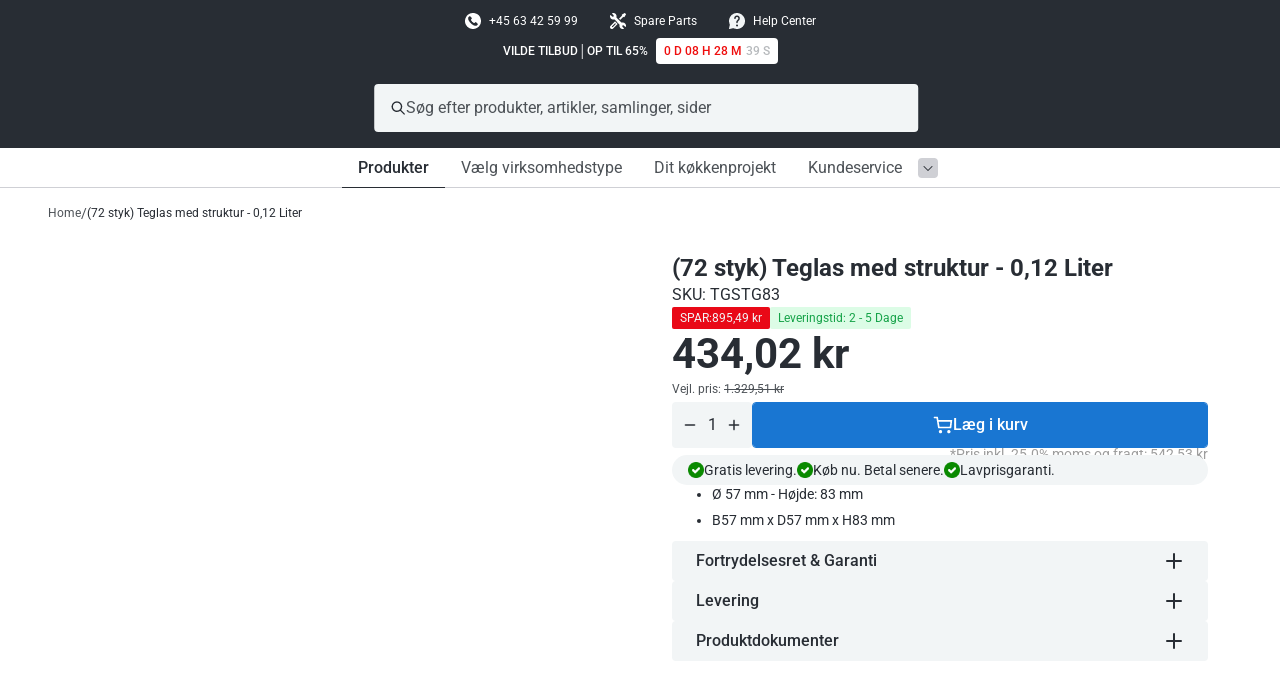

--- FILE ---
content_type: text/html; charset=utf-8
request_url: https://ggmgastro.dk/products/72-styk-izmir-teglas-med-struktur-0-12-liter
body_size: 83429
content:
<!doctype html>
<html
  class="no-js "
  lang="da"
  style="font-size: 16px">
  <head>
    
    <!-- Google Consent Mode V2 Consentmo -->
    <!-- Google Consent Mode V2 Advanced Mode integration script for Consentmo GDPR Compliance App -->
    <script id="consentmo-gcmv2-advanced-mode-integration">
      const consentOutOfRegion = {
        analytics: true,
        marketing: true,
        functionality: true,
        adsDataRedaction: false,
        urlPassthrough: false,
      };

      window.dataLayer = window.dataLayer || [];
      function gtag(){dataLayer.push(arguments);}

      gtag('consent', 'default', {
        ad_storage: 'denied',
        ad_personalization: 'denied',
        ad_user_data: 'denied',
        analytics_storage: 'denied',
        functionality_storage: 'denied',
        personalization_storage:'denied',
        security_storage: 'granted',
        wait_for_update: 1500
      });

      document.addEventListener('consentmoSignal_onLoad', function(eventData) {
        const csmLoadSignal = eventData.detail || {isActive:false};
        console.log('LIQUID - consentmoSignal_onLoad event', csmLoadSignal);

        if (!csmLoadSignal.isActive) {
          console.log('LIQUID - isActive false - use consentOutOfRegion');
          gtag('consent', 'update', {
            ad_storage: consentOutOfRegion.marketing ? 'granted' : 'denied',
            ad_personalization: consentOutOfRegion.marketing ? 'granted' : 'denied',
            ad_user_data: consentOutOfRegion.marketing ? 'granted' : 'denied',
            analytics_storage: consentOutOfRegion.analytics ? 'granted' : 'denied',
            functionality_storage: consentOutOfRegion.functionality ? 'granted' : 'denied',
            personalization_storage: consentOutOfRegion.functionality ? 'granted' : 'denied',
            security_storage: 'granted',
          });
          gtag('set', 'ads_data_redaction', consentOutOfRegion.adsDataRedaction);
          gtag('set', 'url_passthrough', consentOutOfRegion.urlPassthrough);
          console.log('LIQUID - dataLayer', window.dataLayer);
        } else {
          console.log('LIQUID - set default-consent and subscribe consentmoSignal for consent-update');
          document.addEventListener('consentmoSignal', function(event) {
            const csmSignal = event.detail;
            const consentState = csmSignal.integration?.gcm?.isEnabled ? csmSignal.integration.gcm.state : csmSignal.state;
            console.log('LIQUID - consentmoSignal event', csmSignal);
            console.log('LIQUID - dataLayer', window.dataLayer);

            gtag('consent', 'update', consentState);
            if (csmSignal.integration?.gcm?.isEnabled) {
              gtag('set', 'ads_data_redaction', csmSignal.integration.gcm.adsDataRedaction);
              gtag('set', 'url_passthrough', csmSignal.integration.gcm.urlPassthrough);
            }
          });
        }
      });
    </script>


    <meta charset="utf-8">
    <meta http-equiv="X-UA-Compatible" content="IE=edge">
    <meta name="viewport" content="width=device-width,initial-scale=1">
    <meta name="theme-color" content="">
    <link rel="canonical" href="https://ggmgastro.dk/products/72-styk-izmir-teglas-med-struktur-0-12-liter">
    <link
      rel="preconnect"
      href="https://cdn.shopify.com"
      crossorigin><link
        rel="preconnect"
        href="https://fonts.shopifycdn.com"
        crossorigin><link
        rel="preload"
        as="font"
        href="//ggmgastro.dk/cdn/fonts/roboto/roboto_n7.f38007a10afbbde8976c4056bfe890710d51dec2.woff2"
        type="font/woff2"
        crossorigin><link
        rel="preload"
        as="font"
        href="//ggmgastro.dk/cdn/fonts/roboto/roboto_n4.2019d890f07b1852f56ce63ba45b2db45d852cba.woff2"
        type="font/woff2"
        crossorigin><link
        rel="preload"
        as="font"
        href="//ggmgastro.dk/cdn/fonts/roboto/roboto_n5.250d51708d76acbac296b0e21ede8f81de4e37aa.woff2"
        type="font/woff2"
        crossorigin><link
        rel="preload"
        as="font"
        href="//ggmgastro.dk/cdn/fonts/roboto/roboto_n5.250d51708d76acbac296b0e21ede8f81de4e37aa.woff2"
        type="font/woff2"
        crossorigin><link
      rel="preload"
      href="//ggmgastro.dk/cdn/shop/t/119/assets/libs.min.js?v=106012353925809858571766048142"
      as="script">
    <link
      rel="preload"
      href="//ggmgastro.dk/cdn/shop/t/119/assets/global.min.js?v=10511458769678697801766048137"
      as="script">
    <link
      rel="preload"
      href="//ggmgastro.dk/cdn/shop/t/119/assets/base.css?v=105783126234418454841766048109"
      as="style">
      <link
      rel="preload"
      href="//ggmgastro.dk/cdn/shop/t/119/assets/global-blocks.css?v=109348462393972406411766048133"
      as="style">
            <link
      rel="preload"
      href="//ggmgastro.dk/cdn/shop/t/119/assets/component-product_card.css?v=25857994603337911201766048122"
      as="style">
      <link rel="preload" href="//ggmgastro.dk/cdn/shop/t/119/assets/component-search.css?v=51769115543123222861766048123" as="style">
    
      <link
        rel="preload"
        href="//ggmgastro.dk/cdn/shop/t/119/assets/main-product.css?v=71929846151435374511766048151"
        as="style">
    

    <title>(72 styk) Teglas med struktur - 0,12 Liter</title><link
        rel="icon"
        type="image/png"
        href="//ggmgastro.dk/cdn/shop/files/Modern_Black_Friday_Instagram_Post_360_x_480_px_1231_x_528_px_100_x_100_px_2.png?crop=center&height=32&v=1761207023&width=32">
      <meta name="description" content="Udførelse I blonder Kapacitet: 120 ml Serie: Aqua Muliggør en imponerende præsentation Perfekt gennemsigtighed og førsteklasses glans Fremragende til professionel brug Ergonomisk formet perfekt Bedste stabilitet Stilfuldt design Ekstremt robust Let at rengøre Kvalitet Lavet af høj kvalitet glas Dimensioner Eksterne dim">
    
    
<meta property="og:site_name" content="GGM Gastro Danmark">
<meta property="og:url" content="https://ggmgastro.dk/products/72-styk-izmir-teglas-med-struktur-0-12-liter">
<meta property="og:title" content="(72 styk) Teglas med struktur - 0,12 Liter">
<meta property="og:type" content="product">
<meta property="og:description" content="Udførelse I blonder Kapacitet: 120 ml Serie: Aqua Muliggør en imponerende præsentation Perfekt gennemsigtighed og førsteklasses glans Fremragende til professionel brug Ergonomisk formet perfekt Bedste stabilitet Stilfuldt design Ekstremt robust Let at rengøre Kvalitet Lavet af høj kvalitet glas Dimensioner Eksterne dim"><meta property="og:image" content="http://ggmgastro.dk/cdn/shop/files/JPG-636846198583674939-jpg.jpg?v=1744799947">
  <meta property="og:image:secure_url" content="https://ggmgastro.dk/cdn/shop/files/JPG-636846198583674939-jpg.jpg?v=1744799947">
  <meta property="og:image:width" content="652">
  <meta property="og:image:height" content="1000"><meta property="og:price:amount" content="542.53">
  <meta property="og:price:currency" content="DKK"><meta name="twitter:card" content="summary_large_image">
<meta name="twitter:title" content="(72 styk) Teglas med struktur - 0,12 Liter">
<meta name="twitter:description" content="Udførelse I blonder Kapacitet: 120 ml Serie: Aqua Muliggør en imponerende præsentation Perfekt gennemsigtighed og førsteklasses glans Fremragende til professionel brug Ergonomisk formet perfekt Bedste stabilitet Stilfuldt design Ekstremt robust Let at rengøre Kvalitet Lavet af høj kvalitet glas Dimensioner Eksterne dim">


<script type="application/ld+json">
{
  "@context": "https://schema.org",
  "@type": "WebSite",
  "name": "GGM Gastro Danmark",
  "url": "https://ggmgastro.dk",
  "description": "Enheder af høj kvalitet, professionel rådgivning og specialfremstillede produkter til de bedste priser! Du skal blot lease eller købe billigt. Hurtig og gratis levering. Tilgængelig 24 timer i døgnet. 24 timers hotline.",
  "publisher": {
    "@type": "Organization",
    "name": "GGM Gastro Danmark"},
  "potentialAction": [
    {
      "@type": "SearchAction",
      "target": "https://ggmgastro.dk/search?q={search_term_string}",
      "query-input": "required name=search_term_string"
    },
    {
      "@type": "ContactAction",
      "name": "Help Center",
      "target": "https://helpcenter.ggmgastro.dk/dk"
    }
  ]
}
</script>

<script type="application/ld+json">
{
  "@context": "https://schema.org",
  "@type": "Organization",
  "name": "GGM Gastro Danmark",
  "url": "https://ggmgastro.dk","contactPoint": [{
    "@type": "ContactPoint",
    "email": "info@ggmgastro.dk",
    "contactType": "customer service",
    "areaServed": "DK",
    "availableLanguage": "Danish"
  },
  {
    "@type": "ContactPoint",
    "email": "info@ggmgastro.dk",
    "contactType": "customer service",
    "areaServed": "NO",
    "availableLanguage": "Norwegian"
  },
  {
    "@type": "ContactPoint",
    "email": "info@ggmgastro.dk",
    "contactType": "customer service",
    "areaServed": ["DK", "NO"],
    "availableLanguage": "English"
  },
  {
    "@type": "ContactPoint",
    "url": "https://helpcenter.ggmgastro.dk/dk",
    "contactType": "customer service",
    "contactOption": "HearingImpairedSupported"
  }],
  "sameAs": [
    "https://helpcenter.ggmgastro.dk/dk"
  ],
  "address": {
    "@type": "PostalAddress",
    "streetAddress": "Amalia Jönssons gata 21",
    "addressLocality": "Koge",
    "addressRegion": "",
    "postalCode": "4600",
    "addressCountry": "DK"
  }
}
</script>





    <style>
  [data-meta-handle] img {
    visibility: hidden;
  }
  [data-meta-handle] img.loaded {
    visibility: visible !important;
  }
</style>

<script>
  window.swapMetaobjectImages = function() {
    if (!window.metaobjectImages) return;
    
    const elements = document.querySelectorAll('[data-meta-handle]');
    
    for (let i = 0; i < elements.length; i++) {
      const element = elements[i];
      const handle = element.getAttribute('data-meta-handle');
      
      if (window.metaobjectImages[handle]) {
        const imageUrl = window.metaobjectImages[handle];
        
        if (element.tagName === 'IMG') {
          element.src = imageUrl;
          element.loading = 'lazy';
          element.classList.add('loaded');
        } else {
          const img = element.querySelector('img');
          if (img) {
            img.src = imageUrl;
            img.loading = 'lazy';
            img.classList.add('loaded');
          }
        }
      } else {
        // Remove image and parent if it's only child
        if (element.tagName === 'IMG') {
          const parent = element.parentElement;
          if (parent && parent.children.length === 1) {
            parent.remove();
          } else {
            element.remove();
          }
        } else {
          const img = element.querySelector('img');
          if (img) {
            if (element.children.length === 1) {
              element.remove();
            } else {
              img.remove();
            }
          }
        }
      }
    }
  };
  
  async function loadMetaobjectImages() {
    try {
      const response = await fetch('/?section_id=metaobject-images-loader');
      const html = await response.text();
      const tempDiv = document.createElement('div');
      tempDiv.innerHTML = html;
      const dataElement = tempDiv.querySelector('#metaobject-images-data');
      
      if (dataElement) {
        const imagesArray = JSON.parse(dataElement.textContent);
        window.metaobjectImages = {};
        imagesArray.forEach(item => {
          window.metaobjectImages[item.handle] = item.image_url;
        });
        window.swapMetaobjectImages();
        
        // Recalculate desktop menu height after images load
        const desktopMenu = document.querySelector('desktop-menu-carousel');
        if (desktopMenu && typeof desktopMenu.updateHeights === 'function') {
          // Wait for any menu images to load before recalculating
          const menuImages = desktopMenu.querySelectorAll('img');
          const imagePromises = Array.from(menuImages).map(img => {
            if (img.complete) return Promise.resolve();
            return new Promise(resolve => {
              img.addEventListener('load', resolve, { once: true });
              img.addEventListener('error', resolve, { once: true });
              // Fallback timeout
              setTimeout(resolve, 1000);
            });
          });
          
          Promise.all(imagePromises).then(() => {
            // Double requestAnimationFrame to ensure layout is complete
            requestAnimationFrame(() => {
              requestAnimationFrame(() => {
                desktopMenu.updateHeights();
              });
            });
          });
        }
      }
    } catch (error) {}
  }
  
  if ('requestIdleCallback' in window) {
    requestIdleCallback(loadMetaobjectImages, { timeout: 5000 });
  } else {
    window.addEventListener('load', () => setTimeout(loadMetaobjectImages, 200));
  }
</script>


    <script>
          document.documentElement.className = document.documentElement.className.replace('no-js', 'js');
          document.documentElement.style.setProperty('--window-height', window.innerHeight + 'px');


          (function () {
      window.onpageshow = function (event) {
        if (event.persisted) {
         window.location.reload();
        }
      };
          })();
    </script>
    <script>window.performance && window.performance.mark && window.performance.mark('shopify.content_for_header.start');</script><meta name="google-site-verification" content="20A5akJJ7TvLwPtKwIrTUDu9Xm0wRZmBhRx4dG46Qnw">
<meta id="shopify-digital-wallet" name="shopify-digital-wallet" content="/77623591205/digital_wallets/dialog">
<meta name="shopify-checkout-api-token" content="c05650ec078e9d12778f9cc0ee68b612">
<meta id="in-context-paypal-metadata" data-shop-id="77623591205" data-venmo-supported="false" data-environment="production" data-locale="en_US" data-paypal-v4="true" data-currency="DKK">
<link rel="alternate" type="application/json+oembed" href="https://ggmgastro.dk/products/72-styk-izmir-teglas-med-struktur-0-12-liter.oembed">
<script async="async" src="/checkouts/internal/preloads.js?locale=da-DK"></script>
<script id="shopify-features" type="application/json">{"accessToken":"c05650ec078e9d12778f9cc0ee68b612","betas":["rich-media-storefront-analytics"],"domain":"ggmgastro.dk","predictiveSearch":true,"shopId":77623591205,"locale":"da"}</script>
<script>var Shopify = Shopify || {};
Shopify.shop = "ggm-gastro-denmark.myshopify.com";
Shopify.locale = "da";
Shopify.currency = {"active":"DKK","rate":"1.0"};
Shopify.country = "DK";
Shopify.theme = {"name":"LIVE | GGM Gastro x coi","id":181290959227,"schema_name":"Revolution","schema_version":"1.0.0","theme_store_id":null,"role":"main"};
Shopify.theme.handle = "null";
Shopify.theme.style = {"id":null,"handle":null};
Shopify.cdnHost = "ggmgastro.dk/cdn";
Shopify.routes = Shopify.routes || {};
Shopify.routes.root = "/";</script>
<script type="module">!function(o){(o.Shopify=o.Shopify||{}).modules=!0}(window);</script>
<script>!function(o){function n(){var o=[];function n(){o.push(Array.prototype.slice.apply(arguments))}return n.q=o,n}var t=o.Shopify=o.Shopify||{};t.loadFeatures=n(),t.autoloadFeatures=n()}(window);</script>
<script id="shop-js-analytics" type="application/json">{"pageType":"product"}</script>
<script defer="defer" async type="module" src="//ggmgastro.dk/cdn/shopifycloud/shop-js/modules/v2/client.init-shop-cart-sync_C8w7Thf0.da.esm.js"></script>
<script defer="defer" async type="module" src="//ggmgastro.dk/cdn/shopifycloud/shop-js/modules/v2/chunk.common_hABmsQwT.esm.js"></script>
<script type="module">
  await import("//ggmgastro.dk/cdn/shopifycloud/shop-js/modules/v2/client.init-shop-cart-sync_C8w7Thf0.da.esm.js");
await import("//ggmgastro.dk/cdn/shopifycloud/shop-js/modules/v2/chunk.common_hABmsQwT.esm.js");

  window.Shopify.SignInWithShop?.initShopCartSync?.({"fedCMEnabled":true,"windoidEnabled":true});

</script>
<script>(function() {
  var isLoaded = false;
  function asyncLoad() {
    if (isLoaded) return;
    isLoaded = true;
    var urls = ["https:\/\/sbzstag.cirkleinc.com\/?shop=ggm-gastro-denmark.myshopify.com","https:\/\/static2.rapidsearch.dev\/resultpage.js?shop=ggm-gastro-denmark.myshopify.com","https:\/\/static.klaviyo.com\/onsite\/js\/klaviyo.js?company_id=RKACTq\u0026shop=ggm-gastro-denmark.myshopify.com","https:\/\/static.klaviyo.com\/onsite\/js\/klaviyo.js?company_id=WiktVu\u0026shop=ggm-gastro-denmark.myshopify.com","https:\/\/api.fastbundle.co\/scripts\/src.js?shop=ggm-gastro-denmark.myshopify.com","https:\/\/api.fastbundle.co\/scripts\/script_tag.js?shop=ggm-gastro-denmark.myshopify.com"];
    for (var i = 0; i < urls.length; i++) {
      var s = document.createElement('script');
      s.type = 'text/javascript';
      s.async = true;
      s.src = urls[i];
      var x = document.getElementsByTagName('script')[0];
      x.parentNode.insertBefore(s, x);
    }
  };
  if(window.attachEvent) {
    window.attachEvent('onload', asyncLoad);
  } else {
    window.addEventListener('load', asyncLoad, false);
  }
})();</script>
<script id="__st">var __st={"a":77623591205,"offset":3600,"reqid":"fa3179fb-4f6b-42f0-9e59-0b4df83c8e6b-1768836668","pageurl":"ggmgastro.dk\/products\/72-styk-izmir-teglas-med-struktur-0-12-liter","u":"c1a1d34af65d","p":"product","rtyp":"product","rid":8380278571301};</script>
<script>window.ShopifyPaypalV4VisibilityTracking = true;</script>
<script id="form-persister">!function(){'use strict';const t='contact',e='new_comment',n=[[t,t],['blogs',e],['comments',e],[t,'customer']],o='password',r='form_key',c=['recaptcha-v3-token','g-recaptcha-response','h-captcha-response',o],s=()=>{try{return window.sessionStorage}catch{return}},i='__shopify_v',u=t=>t.elements[r],a=function(){const t=[...n].map((([t,e])=>`form[action*='/${t}']:not([data-nocaptcha='true']) input[name='form_type'][value='${e}']`)).join(',');var e;return e=t,()=>e?[...document.querySelectorAll(e)].map((t=>t.form)):[]}();function m(t){const e=u(t);a().includes(t)&&(!e||!e.value)&&function(t){try{if(!s())return;!function(t){const e=s();if(!e)return;const n=u(t);if(!n)return;const o=n.value;o&&e.removeItem(o)}(t);const e=Array.from(Array(32),(()=>Math.random().toString(36)[2])).join('');!function(t,e){u(t)||t.append(Object.assign(document.createElement('input'),{type:'hidden',name:r})),t.elements[r].value=e}(t,e),function(t,e){const n=s();if(!n)return;const r=[...t.querySelectorAll(`input[type='${o}']`)].map((({name:t})=>t)),u=[...c,...r],a={};for(const[o,c]of new FormData(t).entries())u.includes(o)||(a[o]=c);n.setItem(e,JSON.stringify({[i]:1,action:t.action,data:a}))}(t,e)}catch(e){console.error('failed to persist form',e)}}(t)}const f=t=>{if('true'===t.dataset.persistBound)return;const e=function(t,e){const n=function(t){return'function'==typeof t.submit?t.submit:HTMLFormElement.prototype.submit}(t).bind(t);return function(){let t;return()=>{t||(t=!0,(()=>{try{e(),n()}catch(t){(t=>{console.error('form submit failed',t)})(t)}})(),setTimeout((()=>t=!1),250))}}()}(t,(()=>{m(t)}));!function(t,e){if('function'==typeof t.submit&&'function'==typeof e)try{t.submit=e}catch{}}(t,e),t.addEventListener('submit',(t=>{t.preventDefault(),e()})),t.dataset.persistBound='true'};!function(){function t(t){const e=(t=>{const e=t.target;return e instanceof HTMLFormElement?e:e&&e.form})(t);e&&m(e)}document.addEventListener('submit',t),document.addEventListener('DOMContentLoaded',(()=>{const e=a();for(const t of e)f(t);var n;n=document.body,new window.MutationObserver((t=>{for(const e of t)if('childList'===e.type&&e.addedNodes.length)for(const t of e.addedNodes)1===t.nodeType&&'FORM'===t.tagName&&a().includes(t)&&f(t)})).observe(n,{childList:!0,subtree:!0,attributes:!1}),document.removeEventListener('submit',t)}))}()}();</script>
<script integrity="sha256-4kQ18oKyAcykRKYeNunJcIwy7WH5gtpwJnB7kiuLZ1E=" data-source-attribution="shopify.loadfeatures" defer="defer" src="//ggmgastro.dk/cdn/shopifycloud/storefront/assets/storefront/load_feature-a0a9edcb.js" crossorigin="anonymous"></script>
<script data-source-attribution="shopify.dynamic_checkout.dynamic.init">var Shopify=Shopify||{};Shopify.PaymentButton=Shopify.PaymentButton||{isStorefrontPortableWallets:!0,init:function(){window.Shopify.PaymentButton.init=function(){};var t=document.createElement("script");t.src="https://ggmgastro.dk/cdn/shopifycloud/portable-wallets/latest/portable-wallets.da.js",t.type="module",document.head.appendChild(t)}};
</script>
<script data-source-attribution="shopify.dynamic_checkout.buyer_consent">
  function portableWalletsHideBuyerConsent(e){var t=document.getElementById("shopify-buyer-consent"),n=document.getElementById("shopify-subscription-policy-button");t&&n&&(t.classList.add("hidden"),t.setAttribute("aria-hidden","true"),n.removeEventListener("click",e))}function portableWalletsShowBuyerConsent(e){var t=document.getElementById("shopify-buyer-consent"),n=document.getElementById("shopify-subscription-policy-button");t&&n&&(t.classList.remove("hidden"),t.removeAttribute("aria-hidden"),n.addEventListener("click",e))}window.Shopify?.PaymentButton&&(window.Shopify.PaymentButton.hideBuyerConsent=portableWalletsHideBuyerConsent,window.Shopify.PaymentButton.showBuyerConsent=portableWalletsShowBuyerConsent);
</script>
<script data-source-attribution="shopify.dynamic_checkout.cart.bootstrap">document.addEventListener("DOMContentLoaded",(function(){function t(){return document.querySelector("shopify-accelerated-checkout-cart, shopify-accelerated-checkout")}if(t())Shopify.PaymentButton.init();else{new MutationObserver((function(e,n){t()&&(Shopify.PaymentButton.init(),n.disconnect())})).observe(document.body,{childList:!0,subtree:!0})}}));
</script>
<link id="shopify-accelerated-checkout-styles" rel="stylesheet" media="screen" href="https://ggmgastro.dk/cdn/shopifycloud/portable-wallets/latest/accelerated-checkout-backwards-compat.css" crossorigin="anonymous">
<style id="shopify-accelerated-checkout-cart">
        #shopify-buyer-consent {
  margin-top: 1em;
  display: inline-block;
  width: 100%;
}

#shopify-buyer-consent.hidden {
  display: none;
}

#shopify-subscription-policy-button {
  background: none;
  border: none;
  padding: 0;
  text-decoration: underline;
  font-size: inherit;
  cursor: pointer;
}

#shopify-subscription-policy-button::before {
  box-shadow: none;
}

      </style>

<script>window.performance && window.performance.mark && window.performance.mark('shopify.content_for_header.end');</script>
    <link href="//ggmgastro.dk/cdn/shop/t/119/assets/product-feature-badges.css?v=98842895480674861851766048158" rel="stylesheet" type="text/css" media="all" />


    


<style data-shopify>
  :root,
    .colorGroup--primary {

      --background_color: #ffffff;
      --background_rgb: 255, 255, 255;
      --background_semitransparent: rgba(255, 255, 255, 0.6);
      --background_color_2: #f2f5f6;
      --primary_text: #282d34;
      --primary_text_semitransparent: rgba(40, 45, 52, 0.8);
      --secondary_text: #f2f5f6;
      --secondary_text_semitransparent: rgba(242, 245, 246, 0.6);
      --primary_accent: #e90917;
      --secondary_accent: #1976d2;

      --primary_grey: #4d5257;
      --secondary_grey: #b7babd;
      --tertiary_grey: #f2f5f6;
      --tertiary_grey_semitransparent: rgba(242, 245, 246, 0.5);


      --button-bg: #e90917;
      --button-content: #ffffff;
      --button-border: #e90917;
    }
  
    .colorGroup--secondary {

      --background_color: #282d34;
      --background_rgb: 40, 45, 52;
      --background_semitransparent: rgba(40, 45, 52, 0.6);
      --background_color_2: #ffffff;
      --primary_text: #ffffff;
      --primary_text_semitransparent: rgba(255, 255, 255, 0.8);
      --secondary_text: #282d34;
      --secondary_text_semitransparent: rgba(40, 45, 52, 0.6);
      --primary_accent: #65b2e8;
      --secondary_accent: #e90917;

      --primary_grey: #4d5257;
      --secondary_grey: #b7babd;
      --tertiary_grey: #cfd0d5;
      --tertiary_grey_semitransparent: rgba(207, 208, 213, 0.5);


      --button-bg: #65b2e8;
      --button-content: #282d34;
      --button-border: #65b2e8;
    }
  
    .colorGroup--misc {

      --background_color: #f8f8f8;
      --background_rgb: 248, 248, 248;
      --background_semitransparent: rgba(248, 248, 248, 0.6);
      --background_color_2: #f2f5f6;
      --primary_text: #121212;
      --primary_text_semitransparent: rgba(18, 18, 18, 0.8);
      --secondary_text: #b7babd;
      --secondary_text_semitransparent: rgba(183, 186, 189, 0.6);
      --primary_accent: #e90917;
      --secondary_accent: #2538b0;

      --primary_grey: #393f3e;
      --secondary_grey: #cfd0d5;
      --tertiary_grey: #f2f2f0;
      --tertiary_grey_semitransparent: rgba(242, 242, 240, 0.5);


      --button-bg: #e90917;
      --button-content: #f8f8f8;
      --button-border: #e90917;
    }
  
    .colorGroup--scheme-bdb2d921-0da6-4141-9bd7-d558c9f4403b {

      --background_color: #282d34;
      --background_rgb: 40, 45, 52;
      --background_semitransparent: rgba(40, 45, 52, 0.6);
      --background_color_2: #fffccc;
      --primary_text: #ffffff;
      --primary_text_semitransparent: rgba(255, 255, 255, 0.8);
      --secondary_text: #282d34;
      --secondary_text_semitransparent: rgba(40, 45, 52, 0.6);
      --primary_accent: #65b2e8;
      --secondary_accent: #2538b0;

      --primary_grey: #ffa500;
      --secondary_grey: #e90917;
      --tertiary_grey: #2538b0;
      --tertiary_grey_semitransparent: rgba(37, 56, 176, 0.5);


      --button-bg: #65b2e8;
      --button-content: #282d34;
      --button-border: #65b2e8;
    }
  
    .colorGroup--scheme-7b1c7bdb-36f9-42e9-8f4f-4bd4fa360f57 {

      --background_color: #ffffff;
      --background_rgb: 255, 255, 255;
      --background_semitransparent: rgba(255, 255, 255, 0.6);
      --background_color_2: #f2f5f6;
      --primary_text: #282d34;
      --primary_text_semitransparent: rgba(40, 45, 52, 0.8);
      --secondary_text: #282d34;
      --secondary_text_semitransparent: rgba(40, 45, 52, 0.6);
      --primary_accent: #ffffff;
      --secondary_accent: #0145a3;

      --primary_grey: #4d5257;
      --secondary_grey: #b7babd;
      --tertiary_grey: #cfd0d5;
      --tertiary_grey_semitransparent: rgba(207, 208, 213, 0.5);


      --button-bg: #ffffff;
      --button-content: #ffffff;
      --button-border: #ffffff;
    }
  
    .colorGroup--scheme-8260ee84-41aa-401e-9c35-abcc66e0bdbb {

      --background_color: #ffffff;
      --background_rgb: 255, 255, 255;
      --background_semitransparent: rgba(255, 255, 255, 0.6);
      --background_color_2: #f2f5f6;
      --primary_text: #282d34;
      --primary_text_semitransparent: rgba(40, 45, 52, 0.8);
      --secondary_text: #282d34;
      --secondary_text_semitransparent: rgba(40, 45, 52, 0.6);
      --primary_accent: #e90917;
      --secondary_accent: #0145a3;

      --primary_grey: #4d5257;
      --secondary_grey: #b7babd;
      --tertiary_grey: #f2f5f6;
      --tertiary_grey_semitransparent: rgba(242, 245, 246, 0.5);


      --button-bg: #e90917;
      --button-content: #ffffff;
      --button-border: #e90917;
    }
  
    .colorGroup--scheme-62b9bad4-ab53-4c70-af5b-895c6170d366 {

      --background_color: #ffffff;
      --background_rgb: 255, 255, 255;
      --background_semitransparent: rgba(255, 255, 255, 0.6);
      --background_color_2: #f2f5f6;
      --primary_text: #282d34;
      --primary_text_semitransparent: rgba(40, 45, 52, 0.8);
      --secondary_text: #ffffff;
      --secondary_text_semitransparent: rgba(255, 255, 255, 0.6);
      --primary_accent: #e90917;
      --secondary_accent: #1976d2;

      --primary_grey: #4d5257;
      --secondary_grey: #b7babd;
      --tertiary_grey: #f2f5f6;
      --tertiary_grey_semitransparent: rgba(242, 245, 246, 0.5);


      --button-bg: #e90917;
      --button-content: #ffffff;
      --button-border: #e90917;
    }
  
    .colorGroup--scheme-9764726c-529f-4f3f-8c68-60c103004b6a {

      --background_color: #ffffff;
      --background_rgb: 255, 255, 255;
      --background_semitransparent: rgba(255, 255, 255, 0.6);
      --background_color_2: #f2f5f6;
      --primary_text: #282d34;
      --primary_text_semitransparent: rgba(40, 45, 52, 0.8);
      --secondary_text: #ffffff;
      --secondary_text_semitransparent: rgba(255, 255, 255, 0.6);
      --primary_accent: #282d34;
      --secondary_accent: #1976d2;

      --primary_grey: #282d34;
      --secondary_grey: #e90917;
      --tertiary_grey: #cfd0d5;
      --tertiary_grey_semitransparent: rgba(207, 208, 213, 0.5);


      --button-bg: #282d34;
      --button-content: #ffffff;
      --button-border: #282d34;
    }
  
    .colorGroup--scheme-f1713daa-94c8-475b-a06c-68d086ba76ea {

      --background_color: #282d34;
      --background_rgb: 40, 45, 52;
      --background_semitransparent: rgba(40, 45, 52, 0.6);
      --background_color_2: #ffffff;
      --primary_text: #ffffff;
      --primary_text_semitransparent: rgba(255, 255, 255, 0.8);
      --secondary_text: #ffffff;
      --secondary_text_semitransparent: rgba(255, 255, 255, 0.6);
      --primary_accent: #1976d2;
      --secondary_accent: #e90917;

      --primary_grey: #4d5257;
      --secondary_grey: #b7babd;
      --tertiary_grey: #f2f5f6;
      --tertiary_grey_semitransparent: rgba(242, 245, 246, 0.5);


      --button-bg: #1976d2;
      --button-content: #282d34;
      --button-border: #1976d2;
    }
  
    .colorGroup--scheme-bd8414a0-2fb6-4f11-91eb-d78aa0b38460 {

      --background_color: #282d34;
      --background_rgb: 40, 45, 52;
      --background_semitransparent: rgba(40, 45, 52, 0.6);
      --background_color_2: #ef0d0d;
      --primary_text: #ffffff;
      --primary_text_semitransparent: rgba(255, 255, 255, 0.8);
      --secondary_text: #ef0d0d;
      --secondary_text_semitransparent: rgba(239, 13, 13, 0.6);
      --primary_accent: #e90917;
      --secondary_accent: #e90917;

      --primary_grey: #ef0d0d;
      --secondary_grey: #b7babd;
      --tertiary_grey: #cfd0d5;
      --tertiary_grey_semitransparent: rgba(207, 208, 213, 0.5);


      --button-bg: #e90917;
      --button-content: #282d34;
      --button-border: #e90917;
    }
  
    .colorGroup--scheme-f8ef54e9-9eb9-4dc7-8007-ac3f9e7107fd {

      --background_color: #ffffff;
      --background_rgb: 255, 255, 255;
      --background_semitransparent: rgba(255, 255, 255, 0.6);
      --background_color_2: #f2f5f6;
      --primary_text: #282d34;
      --primary_text_semitransparent: rgba(40, 45, 52, 0.8);
      --secondary_text: #f2f5f6;
      --secondary_text_semitransparent: rgba(242, 245, 246, 0.6);
      --primary_accent: rgba(0,0,0,0);
      --secondary_accent: #1976d2;

      --primary_grey: rgba(0,0,0,0);
      --secondary_grey: #b7babd;
      --tertiary_grey: #f2f5f6;
      --tertiary_grey_semitransparent: rgba(242, 245, 246, 0.5);


      --button-bg: rgba(0,0,0,0);
      --button-content: #ffffff;
      --button-border: rgba(0,0,0,0);
    }
  
    .colorGroup--scheme-b1fcc00a-5d18-4c9a-a87f-179137198663 {

      --background_color: #ffffff;
      --background_rgb: 255, 255, 255;
      --background_semitransparent: rgba(255, 255, 255, 0.6);
      --background_color_2: #f2f5f6;
      --primary_text: #282d34;
      --primary_text_semitransparent: rgba(40, 45, 52, 0.8);
      --secondary_text: #f2f5f6;
      --secondary_text_semitransparent: rgba(242, 245, 246, 0.6);
      --primary_accent: #e90917;
      --secondary_accent: #1976d2;

      --primary_grey: #4d5257;
      --secondary_grey: #e90917;
      --tertiary_grey: #f2f5f6;
      --tertiary_grey_semitransparent: rgba(242, 245, 246, 0.5);


      --button-bg: #e90917;
      --button-content: #ffffff;
      --button-border: #e90917;
    }
  
    .colorGroup--scheme-02898c34-09ed-4244-b21b-97e7d44c2ca5 {

      --background_color: #282d34;
      --background_rgb: 40, 45, 52;
      --background_semitransparent: rgba(40, 45, 52, 0.6);
      --background_color_2: #ffffff;
      --primary_text: #ffffff;
      --primary_text_semitransparent: rgba(255, 255, 255, 0.8);
      --secondary_text: #ffffff;
      --secondary_text_semitransparent: rgba(255, 255, 255, 0.6);
      --primary_accent: rgba(0,0,0,0);
      --secondary_accent: #e90917;

      --primary_grey: #4d5257;
      --secondary_grey: #b7babd;
      --tertiary_grey: #f2f5f6;
      --tertiary_grey_semitransparent: rgba(242, 245, 246, 0.5);


      --button-bg: rgba(0,0,0,0);
      --button-content: #282d34;
      --button-border: rgba(0,0,0,0);
    }
  
    .colorGroup--scheme-e0c19ac5-43e0-4af9-9518-8a16f779a77e {

      --background_color: #282d34;
      --background_rgb: 40, 45, 52;
      --background_semitransparent: rgba(40, 45, 52, 0.6);
      --background_color_2: #ffffff;
      --primary_text: #ffffff;
      --primary_text_semitransparent: rgba(255, 255, 255, 0.8);
      --secondary_text: #e90917;
      --secondary_text_semitransparent: rgba(233, 9, 23, 0.6);
      --primary_accent: #e90917;
      --secondary_accent: #1976d2;

      --primary_grey: #4d5257;
      --secondary_grey: #b7babd;
      --tertiary_grey: #f2f5f6;
      --tertiary_grey_semitransparent: rgba(242, 245, 246, 0.5);


      --button-bg: #e90917;
      --button-content: #282d34;
      --button-border: #e90917;
    }
  
    .colorGroup--scheme-fd41f4dc-8341-4420-ac47-99528314a888 {

      --background_color: #ffffff;
      --background_rgb: 255, 255, 255;
      --background_semitransparent: rgba(255, 255, 255, 0.6);
      --background_color_2: #ffffff;
      --primary_text: #282d34;
      --primary_text_semitransparent: rgba(40, 45, 52, 0.8);
      --secondary_text: #282d34;
      --secondary_text_semitransparent: rgba(40, 45, 52, 0.6);
      --primary_accent: #282d34;
      --secondary_accent: #1976d2;

      --primary_grey: #b7babd;
      --secondary_grey: #b7babd;
      --tertiary_grey: #b7babd;
      --tertiary_grey_semitransparent: rgba(183, 186, 189, 0.5);


      --button-bg: #282d34;
      --button-content: #ffffff;
      --button-border: #282d34;
    }
  
    .colorGroup--scheme-e77e4857-fa72-41bf-983b-a032d162ba7e {

      --background_color: #282d34;
      --background_rgb: 40, 45, 52;
      --background_semitransparent: rgba(40, 45, 52, 0.6);
      --background_color_2: #282d34;
      --primary_text: #ffffff;
      --primary_text_semitransparent: rgba(255, 255, 255, 0.8);
      --secondary_text: #f2f5f6;
      --secondary_text_semitransparent: rgba(242, 245, 246, 0.6);
      --primary_accent: #fcdfe7;
      --secondary_accent: #1976d2;

      --primary_grey: #4d5257;
      --secondary_grey: #b7babd;
      --tertiary_grey: #f2f5f6;
      --tertiary_grey_semitransparent: rgba(242, 245, 246, 0.5);


      --button-bg: #fcdfe7;
      --button-content: #282d34;
      --button-border: #fcdfe7;
    }
  
    .colorGroup--scheme-cbe5940e-9cee-4703-9616-68a0f3ae8621 {

      --background_color: #ffffff;
      --background_rgb: 255, 255, 255;
      --background_semitransparent: rgba(255, 255, 255, 0.6);
      --background_color_2: #ffffff;
      --primary_text: rgba(0,0,0,0);
      --primary_text_semitransparent: rgba(0, 0, 0, 0.8);
      --secondary_text: rgba(0,0,0,0);
      --secondary_text_semitransparent: rgba(0, 0, 0, 0.6);
      --primary_accent: rgba(0,0,0,0);
      --secondary_accent: rgba(0,0,0,0);

      --primary_grey: rgba(0,0,0,0);
      --secondary_grey: #ffffff;
      --tertiary_grey: rgba(0,0,0,0);
      --tertiary_grey_semitransparent: rgba(0, 0, 0, 0.5);


      --button-bg: rgba(0,0,0,0);
      --button-content: #ffffff;
      --button-border: rgba(0,0,0,0);
    }
  


@font-face {
  font-family: 'Heading Font';
  src: url("//ggmgastro.dk/cdn/fonts/roboto/roboto_n7.f38007a10afbbde8976c4056bfe890710d51dec2.woff2") format('woff2');
  font-style: normal;
  font-display: swap;
}

@font-face {
  font-family: 'Paragraph Primary Font';
  src: url("//ggmgastro.dk/cdn/fonts/roboto/roboto_n4.2019d890f07b1852f56ce63ba45b2db45d852cba.woff2") format('woff2');
  font-style: normal;
  font-display: swap;
}

@font-face {
  font-family: 'Paragraph Secondary Font';
  src: url("//ggmgastro.dk/cdn/fonts/roboto/roboto_n5.250d51708d76acbac296b0e21ede8f81de4e37aa.woff2") format('woff2');
  font-style: normal;
  font-display: swap;
}

@font-face {
  font-family: 'Paragraph Tertiary Font';
  src: url("//ggmgastro.dk/cdn/fonts/roboto/roboto_n5.250d51708d76acbac296b0e21ede8f81de4e37aa.woff2") format('woff2');
  font-style: normal;
  font-display: swap;
}

@font-face {
  font-family: 'Button Font';
  src: url("//ggmgastro.dk/cdn/fonts/roboto/roboto_n5.250d51708d76acbac296b0e21ede8f81de4e37aa.woff2") format('woff2');
  font-style: normal;
  font-display: swap;
}



:root {
  --body_color : #FFFFFF;
  

--loader_color: #1976d2;
--submenu-position: 114px;

--label_onSale_Bg: #e90917;
--label_onSale_text: #ffffff;
--label_custom_Bg: #ffa500;
--label_custom_text: #ffffff;
--label_soldOut_Bg: #1976d2;
--label_soldOut_text: #ffffff;

--alert_success: #16a349;
--alert_error: #e90917;

--pageTransitionColor: #FFFFFF;

--badges_color: #16A349;
--badges_color_2: #DCFCE6;


/* BUTTONS */
--btn_primary_on_light_bg: rgb(40, 45, 52);
  --btn_primary_on_light_txt: rgb(255, 255, 255);
  --btn_primary_on_light_border: rgb(40, 45, 52);

  --btn_primary_on_dark_bg: rgb(255, 255, 255);
  --btn_primary_on_dark_txt: rgb(40, 45, 52);
  --btn_primary_on_dark_border: rgb(255, 255, 255);

  --btn_primary_on_light_txt_hover: rgb(255, 255, 255);
  --btn_primary_on_light_border_hover: rgb(40, 45, 52);

  --btn_primary_on_dark_txt_hover: rgb(40, 45, 52);
  --btn_primary_on_dark_border_hover: rgb(255, 255, 255);

  --btn_secondary_bg: rgb(40, 45, 52);

  --btn_secondary_bg_hover: rgba(0, 0, 0, 0.0);
  --btn_secondary_text_hover: rgb(255, 255, 255);
  --btn_secondary_border_hover: rgb(183, 186, 189);

  --btn_cart_bg: rgb(25, 118, 210);
  --btn_cart_text: rgb(255, 255, 255);
  --btn_cart_border: rgb(25, 118, 210);



    /* FONTS */
    --type_heading_font: Heading Font;
    --type_primary_paragraph_font: Paragraph Primary Font;
    --type_secondary_paragraph_font: Paragraph Secondary Font;
    --type_tertiary_font: Paragraph Tertiary Font;
    --type_button_font: Button Font;

    --weight_heading_font: 500;
    --weight_paragraph_font: 400;
    --weight_secondary_font: 500;
    --weight_tertiary_font: 500;
    --weight_button_font: 500;



    --announcement-height-fixed: 16px;
    --announcement-dynamic-height: 0;
    --header-height-fixed: 114px;

    --header-dynamic-height: 0;

    --section_max_width: 1440px;
  }
</style>
    <link href="//ggmgastro.dk/cdn/shop/t/119/assets/base.css?v=105783126234418454841766048109" rel="stylesheet" type="text/css" media="all" />
    <link href="//ggmgastro.dk/cdn/shop/t/119/assets/global-blocks.css?v=109348462393972406411766048133" rel="stylesheet" type="text/css" media="all" />
    <link
      rel="stylesheet"
      href="//ggmgastro.dk/cdn/shop/t/119/assets/component-product_card.css?v=25857994603337911201766048122"
      media="print"
      onload="this.media='all'">
    <noscript><link href="//ggmgastro.dk/cdn/shop/t/119/assets/component-product_card.css?v=25857994603337911201766048122" rel="stylesheet" type="text/css" media="all" /></noscript>
    <link href="//ggmgastro.dk/cdn/shop/t/119/assets/spare-parts-finder.css?v=54087883528219517231766052086" rel="stylesheet" type="text/css" media="all" />
    <link href="//ggmgastro.dk/cdn/shop/t/119/assets/spare-parts-results.css?v=120023175803610698931766051588" rel="stylesheet" type="text/css" media="all" />
    <link href="//ggmgastro.dk/cdn/shop/t/119/assets/spare-parts-header.css?v=88119605212112661521766051566" rel="stylesheet" type="text/css" media="all" />

    


  <script type="text/javascript">
    window.RapidSearchAdmin = false;
  </script>


<!-- BEGIN app block: shopify://apps/consentmo-gdpr/blocks/gdpr_cookie_consent/4fbe573f-a377-4fea-9801-3ee0858cae41 -->


<!-- END app block --><!-- BEGIN app block: shopify://apps/judge-me-reviews/blocks/judgeme_core/61ccd3b1-a9f2-4160-9fe9-4fec8413e5d8 --><!-- Start of Judge.me Core -->






<link rel="dns-prefetch" href="https://cdnwidget.judge.me">
<link rel="dns-prefetch" href="https://cdn.judge.me">
<link rel="dns-prefetch" href="https://cdn1.judge.me">
<link rel="dns-prefetch" href="https://api.judge.me">

<script data-cfasync='false' class='jdgm-settings-script'>window.jdgmSettings={"pagination":5,"disable_web_reviews":false,"badge_no_review_text":"Ingen anmeldelser","badge_n_reviews_text":"{{ n }} anmeldelse/anmeldelser","badge_star_color":"#000000","hide_badge_preview_if_no_reviews":true,"badge_hide_text":true,"enforce_center_preview_badge":false,"widget_title":"Kundeanmeldelser","widget_open_form_text":"Skriv en anmeldelse","widget_close_form_text":"Annuller anmeldelse","widget_refresh_page_text":"Opdater siden","widget_summary_text":"{{ number_of_reviews }} anmeldelse","widget_no_review_text":"Vær den første til at skrive en anmeldelse","widget_name_field_text":"Visningsnavn","widget_verified_name_field_text":"Verificeret navn (offentligt)","widget_name_placeholder_text":"Visningsnavn","widget_required_field_error_text":"Dette felt er påkrævet.","widget_email_field_text":"E-mailadresse","widget_verified_email_field_text":"Verificeret email (privat, kan ikke redigeres)","widget_email_placeholder_text":"Din e-mailadresse","widget_email_field_error_text":"Indtast venligst en gyldig e-mailadresse.","widget_rating_field_text":"Vurdering","widget_review_title_field_text":"Anmeldelsestitel","widget_review_title_placeholder_text":"Giv din anmeldelse en titel","widget_review_body_field_text":"Anmeldelsesindhold","widget_review_body_placeholder_text":"Begynd at skrive her...","widget_pictures_field_text":"Billede/Video (valgfrit)","widget_submit_review_text":"Indsend anmeldelse","widget_submit_verified_review_text":"Indsend verificeret anmeldelse","widget_submit_success_msg_with_auto_publish":"Tak! Opdater venligst siden om et øjeblik for at se din anmeldelse. Du kan fjerne eller redigere din anmeldelse ved at logge ind på \u003ca href='https://judge.me/login' target='_blank' rel='nofollow noopener'\u003eJudge.me\u003c/a\u003e","widget_submit_success_msg_no_auto_publish":"Tak! Din anmeldelse vil blive offentliggjort, så snart den er godkendt af butiksadministratoren. Du kan fjerne eller redigere din anmeldelse ved at logge ind på \u003ca href='https://judge.me/login' target='_blank' rel='nofollow noopener'\u003eJudge.me\u003c/a\u003e","widget_show_default_reviews_out_of_total_text":"Viser {{ n_reviews_shown }} ud af {{ n_reviews }} anmeldelser.","widget_show_all_link_text":"Vis alle","widget_show_less_link_text":"Vis mindre","widget_author_said_text":"{{ reviewer_name }} sagde:","widget_days_text":"{{ n }} dag/dage siden","widget_weeks_text":"{{ n }} uge/uger siden","widget_months_text":"{{ n }} måned/måneder siden","widget_years_text":"{{ n }} år siden","widget_yesterday_text":"I går","widget_today_text":"I dag","widget_replied_text":"\u003e\u003e {{ shop_name }} svarede:","widget_read_more_text":"Læs mere","widget_reviewer_name_as_initial":"last_initial","widget_rating_filter_color":"#4D5257","widget_rating_filter_see_all_text":"Se alle anmeldelser","widget_sorting_most_recent_text":"Seneste","widget_sorting_highest_rating_text":"Højeste vurdering","widget_sorting_lowest_rating_text":"Laveste vurdering","widget_sorting_with_pictures_text":"Kun billeder","widget_sorting_most_helpful_text":"Mest hjælpsom","widget_open_question_form_text":"Stil et spørgsmål","widget_reviews_subtab_text":"Anmeldelser","widget_questions_subtab_text":"Spørgsmål","widget_question_label_text":"Spørgsmål","widget_answer_label_text":"Svar","widget_question_placeholder_text":"Skriv dit spørgsmål her","widget_submit_question_text":"Indsend spørgsmål","widget_question_submit_success_text":"Tak for dit spørgsmål! Vi vil give dig besked, når det bliver besvaret.","widget_star_color":"#4D5257","verified_badge_text":"Verificeret","verified_badge_bg_color":"","verified_badge_text_color":"","verified_badge_placement":"left-of-reviewer-name","widget_review_max_height":3,"widget_hide_border":false,"widget_social_share":false,"widget_thumb":false,"widget_review_location_show":false,"widget_location_format":"","all_reviews_include_out_of_store_products":true,"all_reviews_out_of_store_text":"(uden for butikken)","all_reviews_pagination":100,"all_reviews_product_name_prefix_text":"om","enable_review_pictures":true,"enable_question_anwser":false,"widget_theme":"align","review_date_format":"dd/mm/yyyy","default_sort_method":"most-recent","widget_product_reviews_subtab_text":"Produktanmeldelser","widget_shop_reviews_subtab_text":"Butikanmeldelser","widget_other_products_reviews_text":"Anmeldelser for andre produkter","widget_store_reviews_subtab_text":"Butikanmeldelser","widget_no_store_reviews_text":"Denne butik har endnu ikke modtaget nogen anmeldelser","widget_web_restriction_product_reviews_text":"Dette produkt har endnu ikke modtaget nogen anmeldelser","widget_no_items_text":"Ingen elementer fundet","widget_show_more_text":"Vis flere","widget_write_a_store_review_text":"Skriv en butikanmeldelse","widget_other_languages_heading":"Anmeldelser på andre sprog","widget_translate_review_text":"Oversæt anmeldelse til {{ language }}","widget_translating_review_text":"Oversætter...","widget_show_original_translation_text":"Vis original ({{ language }})","widget_translate_review_failed_text":"Anmeldelsen kunne ikke oversættes.","widget_translate_review_retry_text":"Prøv igen","widget_translate_review_try_again_later_text":"Prøv igen senere","show_product_url_for_grouped_product":false,"widget_sorting_pictures_first_text":"Billeder først","show_pictures_on_all_rev_page_mobile":false,"show_pictures_on_all_rev_page_desktop":false,"floating_tab_hide_mobile_install_preference":false,"floating_tab_button_name":"★ Anmeldelser","floating_tab_title":"Lad kunderne tale for os","floating_tab_button_color":"","floating_tab_button_background_color":"","floating_tab_url":"","floating_tab_url_enabled":false,"floating_tab_tab_style":"text","all_reviews_text_badge_text":"Kunder vurderer os {{ shop.metafields.judgeme.all_reviews_rating | round: 1 }}/5 baseret på {{ shop.metafields.judgeme.all_reviews_count }} anmeldelser.","all_reviews_text_badge_text_branded_style":"{{ shop.metafields.judgeme.all_reviews_rating | round: 1 }} ud af 5 stjerner baseret på {{ shop.metafields.judgeme.all_reviews_count }} anmeldelser","is_all_reviews_text_badge_a_link":false,"show_stars_for_all_reviews_text_badge":false,"all_reviews_text_badge_url":"","all_reviews_text_style":"branded","all_reviews_text_color_style":"judgeme_brand_color","all_reviews_text_color":"#108474","all_reviews_text_show_jm_brand":false,"featured_carousel_show_header":true,"featured_carousel_title":"Lad kunderne tale for os","testimonials_carousel_title":"Kunderne siger os","videos_carousel_title":"Sande kundestriber","cards_carousel_title":"Kunderne siger os","featured_carousel_count_text":"ud af {{ n }} anmeldelser","featured_carousel_add_link_to_all_reviews_page":false,"featured_carousel_url":"","featured_carousel_show_images":true,"featured_carousel_autoslide_interval":5,"featured_carousel_arrows_on_the_sides":true,"featured_carousel_height":250,"featured_carousel_width":100,"featured_carousel_image_size":0,"featured_carousel_image_height":250,"featured_carousel_arrow_color":"#282828","verified_count_badge_style":"branded","verified_count_badge_orientation":"horizontal","verified_count_badge_color_style":"judgeme_brand_color","verified_count_badge_color":"#108474","is_verified_count_badge_a_link":false,"verified_count_badge_url":"","verified_count_badge_show_jm_brand":true,"widget_rating_preset_default":5,"widget_first_sub_tab":"product-reviews","widget_show_histogram":true,"widget_histogram_use_custom_color":true,"widget_pagination_use_custom_color":true,"widget_star_use_custom_color":false,"widget_verified_badge_use_custom_color":false,"widget_write_review_use_custom_color":false,"picture_reminder_submit_button":"Upload Pictures","enable_review_videos":false,"mute_video_by_default":false,"widget_sorting_videos_first_text":"Videoer først","widget_review_pending_text":"Afventer","featured_carousel_items_for_large_screen":3,"social_share_options_order":"Facebook,Twitter","remove_microdata_snippet":true,"disable_json_ld":true,"enable_json_ld_products":false,"preview_badge_show_question_text":false,"preview_badge_no_question_text":"Ingen spørgsmål","preview_badge_n_question_text":"{{ number_of_questions }} spørgsmål","qa_badge_show_icon":false,"qa_badge_position":"same-row","remove_judgeme_branding":true,"widget_add_search_bar":false,"widget_search_bar_placeholder":"Søg","widget_sorting_verified_only_text":"Kun verificerede","featured_carousel_theme":"aligned","featured_carousel_show_rating":true,"featured_carousel_show_title":true,"featured_carousel_show_body":true,"featured_carousel_show_date":false,"featured_carousel_show_reviewer":true,"featured_carousel_show_product":false,"featured_carousel_header_background_color":"#108474","featured_carousel_header_text_color":"#ffffff","featured_carousel_name_product_separator":"reviewed","featured_carousel_full_star_background":"#DC1313","featured_carousel_empty_star_background":"#dadada","featured_carousel_vertical_theme_background":"#f9fafb","featured_carousel_verified_badge_enable":true,"featured_carousel_verified_badge_color":"#108474","featured_carousel_border_style":"round","featured_carousel_review_line_length_limit":3,"featured_carousel_more_reviews_button_text":"Læs flere anmeldelser","featured_carousel_view_product_button_text":"Se produkt","all_reviews_page_load_reviews_on":"scroll","all_reviews_page_load_more_text":"Indlæs flere anmeldelser","disable_fb_tab_reviews":false,"enable_ajax_cdn_cache":false,"widget_advanced_speed_features":5,"widget_public_name_text":"vises offentligt som","default_reviewer_name":"John Smith","default_reviewer_name_has_non_latin":true,"widget_reviewer_anonymous":"Anonym","medals_widget_title":"Judge.me Anmeldelsesmedaljer","medals_widget_background_color":"#f9fafb","medals_widget_position":"footer_all_pages","medals_widget_border_color":"#f9fafb","medals_widget_verified_text_position":"left","medals_widget_use_monochromatic_version":false,"medals_widget_elements_color":"#108474","show_reviewer_avatar":true,"widget_invalid_yt_video_url_error_text":"Ikke en YouTube video URL","widget_max_length_field_error_text":"Indtast venligst ikke mere end {0} tegn.","widget_show_country_flag":false,"widget_show_collected_via_shop_app":true,"widget_verified_by_shop_badge_style":"light","widget_verified_by_shop_text":"Verificeret af butikken","widget_show_photo_gallery":false,"widget_load_with_code_splitting":true,"widget_ugc_install_preference":false,"widget_ugc_title":"Lavet af os, delt af dig","widget_ugc_subtitle":"Tag os for at se dit billede på vores side","widget_ugc_arrows_color":"#ffffff","widget_ugc_primary_button_text":"Køb nu","widget_ugc_primary_button_background_color":"#108474","widget_ugc_primary_button_text_color":"#ffffff","widget_ugc_primary_button_border_width":"0","widget_ugc_primary_button_border_style":"none","widget_ugc_primary_button_border_color":"#108474","widget_ugc_primary_button_border_radius":"25","widget_ugc_secondary_button_text":"Indlæs mere","widget_ugc_secondary_button_background_color":"#ffffff","widget_ugc_secondary_button_text_color":"#108474","widget_ugc_secondary_button_border_width":"2","widget_ugc_secondary_button_border_style":"solid","widget_ugc_secondary_button_border_color":"#108474","widget_ugc_secondary_button_border_radius":"25","widget_ugc_reviews_button_text":"Se anmeldelser","widget_ugc_reviews_button_background_color":"#ffffff","widget_ugc_reviews_button_text_color":"#108474","widget_ugc_reviews_button_border_width":"2","widget_ugc_reviews_button_border_style":"solid","widget_ugc_reviews_button_border_color":"#108474","widget_ugc_reviews_button_border_radius":"25","widget_ugc_reviews_button_link_to":"judgeme-reviews-page","widget_ugc_show_post_date":true,"widget_ugc_max_width":"800","widget_rating_metafield_value_type":true,"widget_primary_color":"#282D34","widget_enable_secondary_color":false,"widget_secondary_color":"#edf5f5","widget_summary_average_rating_text":"{{ average_rating }}","widget_media_grid_title":"Kundebilleder og -videoer","widget_media_grid_see_more_text":"Se mere","widget_round_style":false,"widget_show_product_medals":false,"widget_verified_by_judgeme_text":"Verificeret af Judge.me","widget_show_store_medals":true,"widget_verified_by_judgeme_text_in_store_medals":"Verificeret af Judge.me","widget_media_field_exceed_quantity_message":"Beklager, vi kan kun acceptere {{ max_media }} for én anmeldelse.","widget_media_field_exceed_limit_message":"{{ file_name }} er for stor, vælg venligst en {{ media_type }} mindre end {{ size_limit }}MB.","widget_review_submitted_text":"Anmeldelse indsendt!","widget_question_submitted_text":"Spørgsmål indsendt!","widget_close_form_text_question":"Annuller","widget_write_your_answer_here_text":"Skriv dit svar her","widget_enabled_branded_link":true,"widget_show_collected_by_judgeme":false,"widget_reviewer_name_color":"","widget_write_review_text_color":"","widget_write_review_bg_color":"#2D3133","widget_collected_by_judgeme_text":"indsamlet af Judge.me","widget_pagination_type":"load_more","widget_load_more_text":"Indlæs mere","widget_load_more_color":"#2D3133","widget_full_review_text":"Fuld anmeldelse","widget_read_more_reviews_text":"Læs flere anmeldelser","widget_read_questions_text":"Læs spørgsmål","widget_questions_and_answers_text":"Spørgsmål og svar","widget_verified_by_text":"Verificeret af","widget_verified_text":"Verificeret","widget_number_of_reviews_text":"{{ number_of_reviews }} anmeldelser","widget_back_button_text":"Tilbage","widget_next_button_text":"Næste","widget_custom_forms_filter_button":"Filtre","custom_forms_style":"horizontal","widget_show_review_information":false,"how_reviews_are_collected":"Hvordan indsamles anmeldelser?","widget_show_review_keywords":false,"widget_gdpr_statement":"Hvordan vi bruger dine data: Vi kontakter dig kun om den anmeldelse, du efterlod, og kun hvis det er nødvendigt. Ved at indsende din anmeldelse accepterer du Judge.me's \u003ca href='https://judge.me/terms' target='_blank' rel='nofollow noopener'\u003evilkår\u003c/a\u003e, \u003ca href='https://judge.me/privacy' target='_blank' rel='nofollow noopener'\u003eprivatlivspolitik\u003c/a\u003e og \u003ca href='https://judge.me/content-policy' target='_blank' rel='nofollow noopener'\u003eindholdspolitik\u003c/a\u003e.","widget_multilingual_sorting_enabled":false,"widget_translate_review_content_enabled":true,"widget_translate_review_content_method":"automatic","popup_widget_review_selection":"automatically_with_pictures","popup_widget_round_border_style":true,"popup_widget_show_title":true,"popup_widget_show_body":true,"popup_widget_show_reviewer":false,"popup_widget_show_product":true,"popup_widget_show_pictures":true,"popup_widget_use_review_picture":true,"popup_widget_show_on_home_page":true,"popup_widget_show_on_product_page":true,"popup_widget_show_on_collection_page":true,"popup_widget_show_on_cart_page":true,"popup_widget_position":"bottom_left","popup_widget_first_review_delay":5,"popup_widget_duration":5,"popup_widget_interval":5,"popup_widget_review_count":5,"popup_widget_hide_on_mobile":true,"review_snippet_widget_round_border_style":true,"review_snippet_widget_card_color":"#FFFFFF","review_snippet_widget_slider_arrows_background_color":"#FFFFFF","review_snippet_widget_slider_arrows_color":"#000000","review_snippet_widget_star_color":"#108474","show_product_variant":false,"all_reviews_product_variant_label_text":"Variant: ","widget_show_verified_branding":false,"widget_ai_summary_title":"Kunderne siger","widget_ai_summary_disclaimer":"AI-drevet anmeldelsesoversigt baseret på nylige kundeanmeldelser","widget_show_ai_summary":false,"widget_show_ai_summary_bg":false,"widget_show_review_title_input":true,"redirect_reviewers_invited_via_email":"external_form","request_store_review_after_product_review":true,"request_review_other_products_in_order":true,"review_form_color_scheme":"default","review_form_corner_style":"square","review_form_star_color":{},"review_form_text_color":"#333333","review_form_background_color":"#ffffff","review_form_field_background_color":"#fafafa","review_form_button_color":{},"review_form_button_text_color":"#ffffff","review_form_modal_overlay_color":"#000000","review_content_screen_title_text":"Hvordan vurderer du dette produkt?","review_content_introduction_text":"Vi ville sætte stor pris på, hvis du ville dele lidt om din oplevelse.","store_review_form_title_text":"Hvordan vurderer du denne butik?","store_review_form_introduction_text":"Vi ville sætte stor pris på, hvis du ville dele lidt om din oplevelse.","show_review_guidance_text":true,"one_star_review_guidance_text":"Dårlig","five_star_review_guidance_text":"Fantastisk","customer_information_screen_title_text":"Om dig","customer_information_introduction_text":"Fortæl os mere om dig selv.","custom_questions_screen_title_text":"Din oplevelse i flere detaljer","custom_questions_introduction_text":"Her er et par spørgsmål, der vil hjælpe os med at forstå mere om din oplevelse.","review_submitted_screen_title_text":"Tak for din anmeldelse!","review_submitted_screen_thank_you_text":"Vi behandler den, og den vil snart blive vist i butikken.","review_submitted_screen_email_verification_text":"Bekræft venligst din e-mail ved at klikke på linket, vi lige har sendt dig. Dette hjælper os med at holde anmeldelserne autentiske.","review_submitted_request_store_review_text":"Vil du gerne dele din oplevelse med at handle hos os?","review_submitted_review_other_products_text":"Vil du gerne anmelde disse produkter?","store_review_screen_title_text":"Vil du gerne dele din oplevelse med at handle hos os?","store_review_introduction_text":"Vi ville sætte stor pris på, hvis du ville dele lidt om din oplevelse.","reviewer_media_screen_title_picture_text":"Del et billede","reviewer_media_introduction_picture_text":"Upload et billede for at understøtte din anmeldelse.","reviewer_media_screen_title_video_text":"Del en video","reviewer_media_introduction_video_text":"Upload en video for at understøtte din anmeldelse.","reviewer_media_screen_title_picture_or_video_text":"Del et billede eller en video","reviewer_media_introduction_picture_or_video_text":"Upload et billede eller en video for at understøtte din anmeldelse.","reviewer_media_youtube_url_text":"Indsæt din Youtube URL her","advanced_settings_next_step_button_text":"Næste","advanced_settings_close_review_button_text":"Luk","modal_write_review_flow":false,"write_review_flow_required_text":"Obligatorisk","write_review_flow_privacy_message_text":"Vi respekterer din privatliv.","write_review_flow_anonymous_text":"Anmeld som anonym","write_review_flow_visibility_text":"Dette vil ikke være synligt for andre kunder.","write_review_flow_multiple_selection_help_text":"Vælg så mange du vil","write_review_flow_single_selection_help_text":"Vælg en mulighed","write_review_flow_required_field_error_text":"Dette felt er påkrævet","write_review_flow_invalid_email_error_text":"Indtast venligst en gyldig emailadresse","write_review_flow_max_length_error_text":"Maks. {{ max_length }} tegn.","write_review_flow_media_upload_text":"\u003cb\u003eKlik for at uploade\u003c/b\u003e eller træk og slip","write_review_flow_gdpr_statement":"Vi kontakter dig kun om din anmeldelse, hvis det er nødvendigt. Ved at indsende din anmeldelse accepterer du vores \u003ca href='https://judge.me/terms' target='_blank' rel='nofollow noopener'\u003evilkår og betingelser\u003c/a\u003e og \u003ca href='https://judge.me/privacy' target='_blank' rel='nofollow noopener'\u003eprivatlivspolitik\u003c/a\u003e.","rating_only_reviews_enabled":false,"show_negative_reviews_help_screen":false,"new_review_flow_help_screen_rating_threshold":3,"negative_review_resolution_screen_title_text":"Fortæl os mere","negative_review_resolution_text":"Din oplevelse er vigtig for os. Hvis der var problemer med dit køb, er vi her for at hjælpe. Tøv ikke med at kontakte os, vi vil gerne have muligheden for at rette tingene.","negative_review_resolution_button_text":"Kontakt os","negative_review_resolution_proceed_with_review_text":"Efterlad en anmeldelse","negative_review_resolution_subject":"Problem med købet fra {{ shop_name }}.{{ order_name }}","preview_badge_collection_page_install_status":false,"widget_review_custom_css":".jdgm-rev-widg {\n    font-family: 'Roboto', sans-serif !important;\n}","preview_badge_custom_css":"","preview_badge_stars_count":"5-stars","featured_carousel_custom_css":"","floating_tab_custom_css":"","all_reviews_widget_custom_css":"","medals_widget_custom_css":"","verified_badge_custom_css":"","all_reviews_text_custom_css":"","transparency_badges_collected_via_store_invite":false,"transparency_badges_from_another_provider":false,"transparency_badges_collected_from_store_visitor":false,"transparency_badges_collected_by_verified_review_provider":false,"transparency_badges_earned_reward":false,"transparency_badges_collected_via_store_invite_text":"Anmeldelse indsamlet via butikkens invitation","transparency_badges_from_another_provider_text":"Anmeldelse indsamlet fra en anden leverandør","transparency_badges_collected_from_store_visitor_text":"Anmeldelse indsamlet fra en butikbesøgende","transparency_badges_written_in_google_text":"Anmeldelse skrevet i Google","transparency_badges_written_in_etsy_text":"Anmeldelse skrevet i Etsy","transparency_badges_written_in_shop_app_text":"Anmeldelse skrevet i Shop App","transparency_badges_earned_reward_text":"Anmeldelse vandt en belønning til en fremtidig ordre","product_review_widget_per_page":3,"widget_store_review_label_text":"Butikanmeldelse","checkout_comment_extension_title_on_product_page":"Customer Comments","checkout_comment_extension_num_latest_comment_show":5,"checkout_comment_extension_format":"name_and_timestamp","checkout_comment_customer_name":"last_initial","checkout_comment_comment_notification":true,"preview_badge_collection_page_install_preference":false,"preview_badge_home_page_install_preference":false,"preview_badge_product_page_install_preference":false,"review_widget_install_preference":"","review_carousel_install_preference":false,"floating_reviews_tab_install_preference":"none","verified_reviews_count_badge_install_preference":false,"all_reviews_text_install_preference":false,"review_widget_best_location":false,"judgeme_medals_install_preference":false,"review_widget_revamp_enabled":false,"review_widget_qna_enabled":false,"review_widget_header_theme":"minimal","review_widget_widget_title_enabled":true,"review_widget_header_text_size":"medium","review_widget_header_text_weight":"regular","review_widget_average_rating_style":"compact","review_widget_bar_chart_enabled":true,"review_widget_bar_chart_type":"numbers","review_widget_bar_chart_style":"standard","review_widget_expanded_media_gallery_enabled":false,"review_widget_reviews_section_theme":"standard","review_widget_image_style":"thumbnails","review_widget_review_image_ratio":"square","review_widget_stars_size":"medium","review_widget_verified_badge":"standard_text","review_widget_review_title_text_size":"medium","review_widget_review_text_size":"medium","review_widget_review_text_length":"medium","review_widget_number_of_columns_desktop":3,"review_widget_carousel_transition_speed":5,"review_widget_custom_questions_answers_display":"always","review_widget_button_text_color":"#FFFFFF","review_widget_text_color":"#000000","review_widget_lighter_text_color":"#7B7B7B","review_widget_corner_styling":"soft","review_widget_review_word_singular":"anmeldelse","review_widget_review_word_plural":"anmeldelser","review_widget_voting_label":"Nyttig?","review_widget_shop_reply_label":"Svar fra {{ shop_name }}:","review_widget_filters_title":"Filtre","qna_widget_question_word_singular":"Spørgsmål","qna_widget_question_word_plural":"Spørgsmål","qna_widget_answer_reply_label":"Svar fra {{ answerer_name }}:","qna_content_screen_title_text":"Spørg et spørgsmål om dette produkt","qna_widget_question_required_field_error_text":"Indtast venligst dit spørgsmål.","qna_widget_flow_gdpr_statement":"Vi kontakter dig kun om dit spørgsmål, hvis det er nødvendigt. Ved at indsende dit spørgsmål accepterer du vores \u003ca href='https://judge.me/terms' target='_blank' rel='nofollow noopener'\u003evilkår og betingelser\u003c/a\u003e og \u003ca href='https://judge.me/privacy' target='_blank' rel='nofollow noopener'\u003eprivatlivspolitik\u003c/a\u003e.","qna_widget_question_submitted_text":"Tak for dit spørgsmål!","qna_widget_close_form_text_question":"Luk","qna_widget_question_submit_success_text":"Vi vil informere dig via e-mail, når vi svarer på dit spørgsmål.","all_reviews_widget_v2025_enabled":false,"all_reviews_widget_v2025_header_theme":"default","all_reviews_widget_v2025_widget_title_enabled":true,"all_reviews_widget_v2025_header_text_size":"medium","all_reviews_widget_v2025_header_text_weight":"regular","all_reviews_widget_v2025_average_rating_style":"compact","all_reviews_widget_v2025_bar_chart_enabled":true,"all_reviews_widget_v2025_bar_chart_type":"numbers","all_reviews_widget_v2025_bar_chart_style":"standard","all_reviews_widget_v2025_expanded_media_gallery_enabled":false,"all_reviews_widget_v2025_show_store_medals":true,"all_reviews_widget_v2025_show_photo_gallery":true,"all_reviews_widget_v2025_show_review_keywords":false,"all_reviews_widget_v2025_show_ai_summary":false,"all_reviews_widget_v2025_show_ai_summary_bg":false,"all_reviews_widget_v2025_add_search_bar":false,"all_reviews_widget_v2025_default_sort_method":"most-recent","all_reviews_widget_v2025_reviews_per_page":10,"all_reviews_widget_v2025_reviews_section_theme":"default","all_reviews_widget_v2025_image_style":"thumbnails","all_reviews_widget_v2025_review_image_ratio":"square","all_reviews_widget_v2025_stars_size":"medium","all_reviews_widget_v2025_verified_badge":"bold_badge","all_reviews_widget_v2025_review_title_text_size":"medium","all_reviews_widget_v2025_review_text_size":"medium","all_reviews_widget_v2025_review_text_length":"medium","all_reviews_widget_v2025_number_of_columns_desktop":3,"all_reviews_widget_v2025_carousel_transition_speed":5,"all_reviews_widget_v2025_custom_questions_answers_display":"always","all_reviews_widget_v2025_show_product_variant":false,"all_reviews_widget_v2025_show_reviewer_avatar":true,"all_reviews_widget_v2025_reviewer_name_as_initial":"","all_reviews_widget_v2025_review_location_show":false,"all_reviews_widget_v2025_location_format":"","all_reviews_widget_v2025_show_country_flag":false,"all_reviews_widget_v2025_verified_by_shop_badge_style":"light","all_reviews_widget_v2025_social_share":false,"all_reviews_widget_v2025_social_share_options_order":"Facebook,Twitter,LinkedIn,Pinterest","all_reviews_widget_v2025_pagination_type":"standard","all_reviews_widget_v2025_button_text_color":"#FFFFFF","all_reviews_widget_v2025_text_color":"#000000","all_reviews_widget_v2025_lighter_text_color":"#7B7B7B","all_reviews_widget_v2025_corner_styling":"soft","all_reviews_widget_v2025_title":"Kundeanmeldelser","all_reviews_widget_v2025_ai_summary_title":"Kunderne siger om denne butik","all_reviews_widget_v2025_no_review_text":"Vær den første til at skrive en anmeldelse","platform":"shopify","branding_url":"https://app.judge.me/reviews","branding_text":"Drevet af Judge.me","locale":"en","reply_name":"GGM Gastro Danmark","widget_version":"3.0","footer":true,"autopublish":false,"review_dates":true,"enable_custom_form":false,"shop_locale":"da","enable_multi_locales_translations":true,"show_review_title_input":true,"review_verification_email_status":"always","can_be_branded":false,"reply_name_text":"GGM Gastro"};</script> <style class='jdgm-settings-style'>.jdgm-xx{left:0}:root{--jdgm-primary-color: #282D34;--jdgm-secondary-color: rgba(40,45,52,0.1);--jdgm-star-color: #4D5257;--jdgm-write-review-text-color: white;--jdgm-write-review-bg-color: #2D3133;--jdgm-paginate-color: #2D3133;--jdgm-border-radius: 0;--jdgm-reviewer-name-color: #282D34}.jdgm-histogram__bar-content{background-color:#4D5257}.jdgm-rev[data-verified-buyer=true] .jdgm-rev__icon.jdgm-rev__icon:after,.jdgm-rev__buyer-badge.jdgm-rev__buyer-badge{color:white;background-color:#282D34}.jdgm-review-widget--small .jdgm-gallery.jdgm-gallery .jdgm-gallery__thumbnail-link:nth-child(8) .jdgm-gallery__thumbnail-wrapper.jdgm-gallery__thumbnail-wrapper:before{content:"Se mere"}@media only screen and (min-width: 768px){.jdgm-gallery.jdgm-gallery .jdgm-gallery__thumbnail-link:nth-child(8) .jdgm-gallery__thumbnail-wrapper.jdgm-gallery__thumbnail-wrapper:before{content:"Se mere"}}.jdgm-preview-badge .jdgm-star.jdgm-star{color:#000000}.jdgm-prev-badge[data-average-rating='0.00']{display:none !important}.jdgm-prev-badge__text{display:none !important}.jdgm-author-fullname{display:none !important}.jdgm-author-all-initials{display:none !important}.jdgm-rev-widg__title{visibility:hidden}.jdgm-rev-widg__summary-text{visibility:hidden}.jdgm-prev-badge__text{visibility:hidden}.jdgm-rev__prod-link-prefix:before{content:'om'}.jdgm-rev__variant-label:before{content:'Variant: '}.jdgm-rev__out-of-store-text:before{content:'(uden for butikken)'}@media only screen and (min-width: 768px){.jdgm-rev__pics .jdgm-rev_all-rev-page-picture-separator,.jdgm-rev__pics .jdgm-rev__product-picture{display:none}}@media only screen and (max-width: 768px){.jdgm-rev__pics .jdgm-rev_all-rev-page-picture-separator,.jdgm-rev__pics .jdgm-rev__product-picture{display:none}}.jdgm-preview-badge[data-template="product"]{display:none !important}.jdgm-preview-badge[data-template="collection"]{display:none !important}.jdgm-preview-badge[data-template="index"]{display:none !important}.jdgm-review-widget[data-from-snippet="true"]{display:none !important}.jdgm-verified-count-badget[data-from-snippet="true"]{display:none !important}.jdgm-carousel-wrapper[data-from-snippet="true"]{display:none !important}.jdgm-all-reviews-text[data-from-snippet="true"]{display:none !important}.jdgm-medals-section[data-from-snippet="true"]{display:none !important}.jdgm-ugc-media-wrapper[data-from-snippet="true"]{display:none !important}.jdgm-rev__transparency-badge[data-badge-type="review_collected_via_store_invitation"]{display:none !important}.jdgm-rev__transparency-badge[data-badge-type="review_collected_from_another_provider"]{display:none !important}.jdgm-rev__transparency-badge[data-badge-type="review_collected_from_store_visitor"]{display:none !important}.jdgm-rev__transparency-badge[data-badge-type="review_written_in_etsy"]{display:none !important}.jdgm-rev__transparency-badge[data-badge-type="review_written_in_google_business"]{display:none !important}.jdgm-rev__transparency-badge[data-badge-type="review_written_in_shop_app"]{display:none !important}.jdgm-rev__transparency-badge[data-badge-type="review_earned_for_future_purchase"]{display:none !important}.jdgm-review-snippet-widget .jdgm-rev-snippet-widget__cards-container .jdgm-rev-snippet-card{border-radius:8px;background:#fff}.jdgm-review-snippet-widget .jdgm-rev-snippet-widget__cards-container .jdgm-rev-snippet-card__rev-rating .jdgm-star{color:#108474}.jdgm-review-snippet-widget .jdgm-rev-snippet-widget__prev-btn,.jdgm-review-snippet-widget .jdgm-rev-snippet-widget__next-btn{border-radius:50%;background:#fff}.jdgm-review-snippet-widget .jdgm-rev-snippet-widget__prev-btn>svg,.jdgm-review-snippet-widget .jdgm-rev-snippet-widget__next-btn>svg{fill:#000}.jdgm-full-rev-modal.rev-snippet-widget .jm-mfp-container .jm-mfp-content,.jdgm-full-rev-modal.rev-snippet-widget .jm-mfp-container .jdgm-full-rev__icon,.jdgm-full-rev-modal.rev-snippet-widget .jm-mfp-container .jdgm-full-rev__pic-img,.jdgm-full-rev-modal.rev-snippet-widget .jm-mfp-container .jdgm-full-rev__reply{border-radius:8px}.jdgm-full-rev-modal.rev-snippet-widget .jm-mfp-container .jdgm-full-rev[data-verified-buyer="true"] .jdgm-full-rev__icon::after{border-radius:8px}.jdgm-full-rev-modal.rev-snippet-widget .jm-mfp-container .jdgm-full-rev .jdgm-rev__buyer-badge{border-radius:calc( 8px / 2 )}.jdgm-full-rev-modal.rev-snippet-widget .jm-mfp-container .jdgm-full-rev .jdgm-full-rev__replier::before{content:'GGM Gastro Danmark'}.jdgm-full-rev-modal.rev-snippet-widget .jm-mfp-container .jdgm-full-rev .jdgm-full-rev__product-button{border-radius:calc( 8px * 6 )}
</style> <style class='jdgm-settings-style'>.jdgm-review-widget .jdgm-rev-widg{font-family:'Roboto', sans-serif !important}
</style> <link id="judgeme_widget_align_css" rel="stylesheet" type="text/css" media="nope!" onload="this.media='all'" href="https://cdnwidget.judge.me/widget_v3/theme/align.css">

  
  
  
  <style class='jdgm-miracle-styles'>
  @-webkit-keyframes jdgm-spin{0%{-webkit-transform:rotate(0deg);-ms-transform:rotate(0deg);transform:rotate(0deg)}100%{-webkit-transform:rotate(359deg);-ms-transform:rotate(359deg);transform:rotate(359deg)}}@keyframes jdgm-spin{0%{-webkit-transform:rotate(0deg);-ms-transform:rotate(0deg);transform:rotate(0deg)}100%{-webkit-transform:rotate(359deg);-ms-transform:rotate(359deg);transform:rotate(359deg)}}@font-face{font-family:'JudgemeStar';src:url("[data-uri]") format("woff");font-weight:normal;font-style:normal}.jdgm-star{font-family:'JudgemeStar';display:inline !important;text-decoration:none !important;padding:0 4px 0 0 !important;margin:0 !important;font-weight:bold;opacity:1;-webkit-font-smoothing:antialiased;-moz-osx-font-smoothing:grayscale}.jdgm-star:hover{opacity:1}.jdgm-star:last-of-type{padding:0 !important}.jdgm-star.jdgm--on:before{content:"\e000"}.jdgm-star.jdgm--off:before{content:"\e001"}.jdgm-star.jdgm--half:before{content:"\e002"}.jdgm-widget *{margin:0;line-height:1.4;-webkit-box-sizing:border-box;-moz-box-sizing:border-box;box-sizing:border-box;-webkit-overflow-scrolling:touch}.jdgm-hidden{display:none !important;visibility:hidden !important}.jdgm-temp-hidden{display:none}.jdgm-spinner{width:40px;height:40px;margin:auto;border-radius:50%;border-top:2px solid #eee;border-right:2px solid #eee;border-bottom:2px solid #eee;border-left:2px solid #ccc;-webkit-animation:jdgm-spin 0.8s infinite linear;animation:jdgm-spin 0.8s infinite linear}.jdgm-spinner:empty{display:block}.jdgm-prev-badge{display:block !important}

</style>


  
  
   


<script data-cfasync='false' class='jdgm-script'>
!function(e){window.jdgm=window.jdgm||{},jdgm.CDN_HOST="https://cdnwidget.judge.me/",jdgm.CDN_HOST_ALT="https://cdn2.judge.me/cdn/widget_frontend/",jdgm.API_HOST="https://api.judge.me/",jdgm.CDN_BASE_URL="https://cdn.shopify.com/extensions/019bc7fe-07a5-7fc5-85e3-4a4175980733/judgeme-extensions-296/assets/",
jdgm.docReady=function(d){(e.attachEvent?"complete"===e.readyState:"loading"!==e.readyState)?
setTimeout(d,0):e.addEventListener("DOMContentLoaded",d)},jdgm.loadCSS=function(d,t,o,a){
!o&&jdgm.loadCSS.requestedUrls.indexOf(d)>=0||(jdgm.loadCSS.requestedUrls.push(d),
(a=e.createElement("link")).rel="stylesheet",a.class="jdgm-stylesheet",a.media="nope!",
a.href=d,a.onload=function(){this.media="all",t&&setTimeout(t)},e.body.appendChild(a))},
jdgm.loadCSS.requestedUrls=[],jdgm.loadJS=function(e,d){var t=new XMLHttpRequest;
t.onreadystatechange=function(){4===t.readyState&&(Function(t.response)(),d&&d(t.response))},
t.open("GET",e),t.onerror=function(){if(e.indexOf(jdgm.CDN_HOST)===0&&jdgm.CDN_HOST_ALT!==jdgm.CDN_HOST){var f=e.replace(jdgm.CDN_HOST,jdgm.CDN_HOST_ALT);jdgm.loadJS(f,d)}},t.send()},jdgm.docReady((function(){(window.jdgmLoadCSS||e.querySelectorAll(
".jdgm-widget, .jdgm-all-reviews-page").length>0)&&(jdgmSettings.widget_load_with_code_splitting?
parseFloat(jdgmSettings.widget_version)>=3?jdgm.loadCSS(jdgm.CDN_HOST+"widget_v3/base.css"):
jdgm.loadCSS(jdgm.CDN_HOST+"widget/base.css"):jdgm.loadCSS(jdgm.CDN_HOST+"shopify_v2.css"),
jdgm.loadJS(jdgm.CDN_HOST+"loa"+"der.js"))}))}(document);
</script>
<noscript><link rel="stylesheet" type="text/css" media="all" href="https://cdnwidget.judge.me/shopify_v2.css"></noscript>

<!-- BEGIN app snippet: theme_fix_tags --><script>
  (function() {
    var jdgmThemeFixes = {"181182169467":{"html":"","css":".jdgm-rev-widg {\n    margin: 0 20px !important;\n}","js":""}};
    if (!jdgmThemeFixes) return;
    var thisThemeFix = jdgmThemeFixes[Shopify.theme.id];
    if (!thisThemeFix) return;

    if (thisThemeFix.html) {
      document.addEventListener("DOMContentLoaded", function() {
        var htmlDiv = document.createElement('div');
        htmlDiv.classList.add('jdgm-theme-fix-html');
        htmlDiv.innerHTML = thisThemeFix.html;
        document.body.append(htmlDiv);
      });
    };

    if (thisThemeFix.css) {
      var styleTag = document.createElement('style');
      styleTag.classList.add('jdgm-theme-fix-style');
      styleTag.innerHTML = thisThemeFix.css;
      document.head.append(styleTag);
    };

    if (thisThemeFix.js) {
      var scriptTag = document.createElement('script');
      scriptTag.classList.add('jdgm-theme-fix-script');
      scriptTag.innerHTML = thisThemeFix.js;
      document.head.append(scriptTag);
    };
  })();
</script>
<!-- END app snippet -->
<!-- End of Judge.me Core -->



<!-- END app block --><!-- BEGIN app block: shopify://apps/smarketer-trackwave/blocks/body/d1aa0661-11ae-4377-a842-9e0353c8648d --><script defer>
  (function () {
    const ALLOW_PROXY = true;

    window.dataLayer = window.dataLayer || [];
    function gtag(){dataLayer.push(arguments);}
    gtag("consent", "default", {
      ad_storage: "denied",
      analytics_storage: "denied",
      wait_for_update: 500,
    });
    window._smsst_config = window._smsst_config || {};
    window._smsst_config.userId = "";

    window._smTracking = {"gAdsId":"722244094","gAdsLabel":"OMd3CP_Q1sMaEP6jstgC","gAdsDynamicRemarketing":true,"gAdsEnhancedConversions":true,"fastDomain":"ggmgastro.dk","fastServerId":true,"valueType":"NO_TAX_NO_SHIPPING","onBoardingStatus":"DONE"};

    window._smTracking.shopUrl = window.location.origin || "https://ggmgastro.dk";
    window._smTracking.proxyPath = (window._smTracking.proxyPath || "").replace(/^\//, "");
    if (!ALLOW_PROXY) {
      window._smTracking.proxyPath = "";
    }
    const scriptPath = window._smTracking.proxyPath ? `${window._smTracking.shopUrl}/${window._smTracking.proxyPath}/main.js` : "https://trackwave-cdn.smarketer.de/page.js";

    const script = document.createElement("script");
    script.src = scriptPath;
    script.async = true;
    script.defer = true;

    document.head.appendChild(script);
  })();
</script>

<!-- END app block --><!-- BEGIN app block: shopify://apps/klaviyo-email-marketing-sms/blocks/klaviyo-onsite-embed/2632fe16-c075-4321-a88b-50b567f42507 -->












  <script async src="https://static.klaviyo.com/onsite/js/RKACTq/klaviyo.js?company_id=RKACTq"></script>
  <script>!function(){if(!window.klaviyo){window._klOnsite=window._klOnsite||[];try{window.klaviyo=new Proxy({},{get:function(n,i){return"push"===i?function(){var n;(n=window._klOnsite).push.apply(n,arguments)}:function(){for(var n=arguments.length,o=new Array(n),w=0;w<n;w++)o[w]=arguments[w];var t="function"==typeof o[o.length-1]?o.pop():void 0,e=new Promise((function(n){window._klOnsite.push([i].concat(o,[function(i){t&&t(i),n(i)}]))}));return e}}})}catch(n){window.klaviyo=window.klaviyo||[],window.klaviyo.push=function(){var n;(n=window._klOnsite).push.apply(n,arguments)}}}}();</script>

  
    <script id="viewed_product">
      if (item == null) {
        var _learnq = _learnq || [];

        var MetafieldReviews = null
        var MetafieldYotpoRating = null
        var MetafieldYotpoCount = null
        var MetafieldLooxRating = null
        var MetafieldLooxCount = null
        var okendoProduct = null
        var okendoProductReviewCount = null
        var okendoProductReviewAverageValue = null
        try {
          // The following fields are used for Customer Hub recently viewed in order to add reviews.
          // This information is not part of __kla_viewed. Instead, it is part of __kla_viewed_reviewed_items
          MetafieldReviews = {};
          MetafieldYotpoRating = null
          MetafieldYotpoCount = null
          MetafieldLooxRating = null
          MetafieldLooxCount = null

          okendoProduct = null
          // If the okendo metafield is not legacy, it will error, which then requires the new json formatted data
          if (okendoProduct && 'error' in okendoProduct) {
            okendoProduct = null
          }
          okendoProductReviewCount = okendoProduct ? okendoProduct.reviewCount : null
          okendoProductReviewAverageValue = okendoProduct ? okendoProduct.reviewAverageValue : null
        } catch (error) {
          console.error('Error in Klaviyo onsite reviews tracking:', error);
        }

        var item = {
          Name: "(72 styk) Teglas med struktur - 0,12 Liter",
          ProductID: 8380278571301,
          Categories: ["All products","GIGANTISK UDSALG DK","IZMIR","Tebreve og underkopper","Teglas"],
          ImageURL: "https://ggmgastro.dk/cdn/shop/files/JPG-636846198583674939-jpg_grande.jpg?v=1744799947",
          URL: "https://ggmgastro.dk/products/72-styk-izmir-teglas-med-struktur-0-12-liter",
          Brand: "GGM Gastro",
          Price: "434,02 kr",
          Value: "434,02",
          CompareAtPrice: "1.329,51 kr"
        };
        _learnq.push(['track', 'Viewed Product', item]);
        _learnq.push(['trackViewedItem', {
          Title: item.Name,
          ItemId: item.ProductID,
          Categories: item.Categories,
          ImageUrl: item.ImageURL,
          Url: item.URL,
          Metadata: {
            Brand: item.Brand,
            Price: item.Price,
            Value: item.Value,
            CompareAtPrice: item.CompareAtPrice
          },
          metafields:{
            reviews: MetafieldReviews,
            yotpo:{
              rating: MetafieldYotpoRating,
              count: MetafieldYotpoCount,
            },
            loox:{
              rating: MetafieldLooxRating,
              count: MetafieldLooxCount,
            },
            okendo: {
              rating: okendoProductReviewAverageValue,
              count: okendoProductReviewCount,
            }
          }
        }]);
      }
    </script>
  




  <script>
    window.klaviyoReviewsProductDesignMode = false
  </script>







<!-- END app block --><!-- BEGIN app block: shopify://apps/minmaxify-order-limits/blocks/app-embed-block/3acfba32-89f3-4377-ae20-cbb9abc48475 -->

<!-- END app block --><!-- BEGIN app block: shopify://apps/microsoft-clarity/blocks/clarity_js/31c3d126-8116-4b4a-8ba1-baeda7c4aeea -->
<script type="text/javascript">
  (function (c, l, a, r, i, t, y) {
    c[a] = c[a] || function () { (c[a].q = c[a].q || []).push(arguments); };
    t = l.createElement(r); t.async = 1; t.src = "https://www.clarity.ms/tag/" + i + "?ref=shopify";
    y = l.getElementsByTagName(r)[0]; y.parentNode.insertBefore(t, y);

    c.Shopify.loadFeatures([{ name: "consent-tracking-api", version: "0.1" }], error => {
      if (error) {
        console.error("Error loading Shopify features:", error);
        return;
      }

      c[a]('consentv2', {
        ad_Storage: c.Shopify.customerPrivacy.marketingAllowed() ? "granted" : "denied",
        analytics_Storage: c.Shopify.customerPrivacy.analyticsProcessingAllowed() ? "granted" : "denied",
      });
    });

    l.addEventListener("visitorConsentCollected", function (e) {
      c[a]('consentv2', {
        ad_Storage: e.detail.marketingAllowed ? "granted" : "denied",
        analytics_Storage: e.detail.analyticsAllowed ? "granted" : "denied",
      });
    });
  })(window, document, "clarity", "script", "st6611j0uo");
</script>



<!-- END app block --><script src="https://cdn.shopify.com/extensions/019bc7fe-07a5-7fc5-85e3-4a4175980733/judgeme-extensions-296/assets/loader.js" type="text/javascript" defer="defer"></script>
<script src="https://cdn.shopify.com/extensions/019bd530-527f-74d1-82b1-fdf7300fdcb0/consentmo-gdpr-576/assets/consentmo_cookie_consent.js" type="text/javascript" defer="defer"></script>
<link href="https://monorail-edge.shopifysvc.com" rel="dns-prefetch">
<script>(function(){if ("sendBeacon" in navigator && "performance" in window) {try {var session_token_from_headers = performance.getEntriesByType('navigation')[0].serverTiming.find(x => x.name == '_s').description;} catch {var session_token_from_headers = undefined;}var session_cookie_matches = document.cookie.match(/_shopify_s=([^;]*)/);var session_token_from_cookie = session_cookie_matches && session_cookie_matches.length === 2 ? session_cookie_matches[1] : "";var session_token = session_token_from_headers || session_token_from_cookie || "";function handle_abandonment_event(e) {var entries = performance.getEntries().filter(function(entry) {return /monorail-edge.shopifysvc.com/.test(entry.name);});if (!window.abandonment_tracked && entries.length === 0) {window.abandonment_tracked = true;var currentMs = Date.now();var navigation_start = performance.timing.navigationStart;var payload = {shop_id: 77623591205,url: window.location.href,navigation_start,duration: currentMs - navigation_start,session_token,page_type: "product"};window.navigator.sendBeacon("https://monorail-edge.shopifysvc.com/v1/produce", JSON.stringify({schema_id: "online_store_buyer_site_abandonment/1.1",payload: payload,metadata: {event_created_at_ms: currentMs,event_sent_at_ms: currentMs}}));}}window.addEventListener('pagehide', handle_abandonment_event);}}());</script>
<script id="web-pixels-manager-setup">(function e(e,d,r,n,o){if(void 0===o&&(o={}),!Boolean(null===(a=null===(i=window.Shopify)||void 0===i?void 0:i.analytics)||void 0===a?void 0:a.replayQueue)){var i,a;window.Shopify=window.Shopify||{};var t=window.Shopify;t.analytics=t.analytics||{};var s=t.analytics;s.replayQueue=[],s.publish=function(e,d,r){return s.replayQueue.push([e,d,r]),!0};try{self.performance.mark("wpm:start")}catch(e){}var l=function(){var e={modern:/Edge?\/(1{2}[4-9]|1[2-9]\d|[2-9]\d{2}|\d{4,})\.\d+(\.\d+|)|Firefox\/(1{2}[4-9]|1[2-9]\d|[2-9]\d{2}|\d{4,})\.\d+(\.\d+|)|Chrom(ium|e)\/(9{2}|\d{3,})\.\d+(\.\d+|)|(Maci|X1{2}).+ Version\/(15\.\d+|(1[6-9]|[2-9]\d|\d{3,})\.\d+)([,.]\d+|)( \(\w+\)|)( Mobile\/\w+|) Safari\/|Chrome.+OPR\/(9{2}|\d{3,})\.\d+\.\d+|(CPU[ +]OS|iPhone[ +]OS|CPU[ +]iPhone|CPU IPhone OS|CPU iPad OS)[ +]+(15[._]\d+|(1[6-9]|[2-9]\d|\d{3,})[._]\d+)([._]\d+|)|Android:?[ /-](13[3-9]|1[4-9]\d|[2-9]\d{2}|\d{4,})(\.\d+|)(\.\d+|)|Android.+Firefox\/(13[5-9]|1[4-9]\d|[2-9]\d{2}|\d{4,})\.\d+(\.\d+|)|Android.+Chrom(ium|e)\/(13[3-9]|1[4-9]\d|[2-9]\d{2}|\d{4,})\.\d+(\.\d+|)|SamsungBrowser\/([2-9]\d|\d{3,})\.\d+/,legacy:/Edge?\/(1[6-9]|[2-9]\d|\d{3,})\.\d+(\.\d+|)|Firefox\/(5[4-9]|[6-9]\d|\d{3,})\.\d+(\.\d+|)|Chrom(ium|e)\/(5[1-9]|[6-9]\d|\d{3,})\.\d+(\.\d+|)([\d.]+$|.*Safari\/(?![\d.]+ Edge\/[\d.]+$))|(Maci|X1{2}).+ Version\/(10\.\d+|(1[1-9]|[2-9]\d|\d{3,})\.\d+)([,.]\d+|)( \(\w+\)|)( Mobile\/\w+|) Safari\/|Chrome.+OPR\/(3[89]|[4-9]\d|\d{3,})\.\d+\.\d+|(CPU[ +]OS|iPhone[ +]OS|CPU[ +]iPhone|CPU IPhone OS|CPU iPad OS)[ +]+(10[._]\d+|(1[1-9]|[2-9]\d|\d{3,})[._]\d+)([._]\d+|)|Android:?[ /-](13[3-9]|1[4-9]\d|[2-9]\d{2}|\d{4,})(\.\d+|)(\.\d+|)|Mobile Safari.+OPR\/([89]\d|\d{3,})\.\d+\.\d+|Android.+Firefox\/(13[5-9]|1[4-9]\d|[2-9]\d{2}|\d{4,})\.\d+(\.\d+|)|Android.+Chrom(ium|e)\/(13[3-9]|1[4-9]\d|[2-9]\d{2}|\d{4,})\.\d+(\.\d+|)|Android.+(UC? ?Browser|UCWEB|U3)[ /]?(15\.([5-9]|\d{2,})|(1[6-9]|[2-9]\d|\d{3,})\.\d+)\.\d+|SamsungBrowser\/(5\.\d+|([6-9]|\d{2,})\.\d+)|Android.+MQ{2}Browser\/(14(\.(9|\d{2,})|)|(1[5-9]|[2-9]\d|\d{3,})(\.\d+|))(\.\d+|)|K[Aa][Ii]OS\/(3\.\d+|([4-9]|\d{2,})\.\d+)(\.\d+|)/},d=e.modern,r=e.legacy,n=navigator.userAgent;return n.match(d)?"modern":n.match(r)?"legacy":"unknown"}(),u="modern"===l?"modern":"legacy",c=(null!=n?n:{modern:"",legacy:""})[u],f=function(e){return[e.baseUrl,"/wpm","/b",e.hashVersion,"modern"===e.buildTarget?"m":"l",".js"].join("")}({baseUrl:d,hashVersion:r,buildTarget:u}),m=function(e){var d=e.version,r=e.bundleTarget,n=e.surface,o=e.pageUrl,i=e.monorailEndpoint;return{emit:function(e){var a=e.status,t=e.errorMsg,s=(new Date).getTime(),l=JSON.stringify({metadata:{event_sent_at_ms:s},events:[{schema_id:"web_pixels_manager_load/3.1",payload:{version:d,bundle_target:r,page_url:o,status:a,surface:n,error_msg:t},metadata:{event_created_at_ms:s}}]});if(!i)return console&&console.warn&&console.warn("[Web Pixels Manager] No Monorail endpoint provided, skipping logging."),!1;try{return self.navigator.sendBeacon.bind(self.navigator)(i,l)}catch(e){}var u=new XMLHttpRequest;try{return u.open("POST",i,!0),u.setRequestHeader("Content-Type","text/plain"),u.send(l),!0}catch(e){return console&&console.warn&&console.warn("[Web Pixels Manager] Got an unhandled error while logging to Monorail."),!1}}}}({version:r,bundleTarget:l,surface:e.surface,pageUrl:self.location.href,monorailEndpoint:e.monorailEndpoint});try{o.browserTarget=l,function(e){var d=e.src,r=e.async,n=void 0===r||r,o=e.onload,i=e.onerror,a=e.sri,t=e.scriptDataAttributes,s=void 0===t?{}:t,l=document.createElement("script"),u=document.querySelector("head"),c=document.querySelector("body");if(l.async=n,l.src=d,a&&(l.integrity=a,l.crossOrigin="anonymous"),s)for(var f in s)if(Object.prototype.hasOwnProperty.call(s,f))try{l.dataset[f]=s[f]}catch(e){}if(o&&l.addEventListener("load",o),i&&l.addEventListener("error",i),u)u.appendChild(l);else{if(!c)throw new Error("Did not find a head or body element to append the script");c.appendChild(l)}}({src:f,async:!0,onload:function(){if(!function(){var e,d;return Boolean(null===(d=null===(e=window.Shopify)||void 0===e?void 0:e.analytics)||void 0===d?void 0:d.initialized)}()){var d=window.webPixelsManager.init(e)||void 0;if(d){var r=window.Shopify.analytics;r.replayQueue.forEach((function(e){var r=e[0],n=e[1],o=e[2];d.publishCustomEvent(r,n,o)})),r.replayQueue=[],r.publish=d.publishCustomEvent,r.visitor=d.visitor,r.initialized=!0}}},onerror:function(){return m.emit({status:"failed",errorMsg:"".concat(f," has failed to load")})},sri:function(e){var d=/^sha384-[A-Za-z0-9+/=]+$/;return"string"==typeof e&&d.test(e)}(c)?c:"",scriptDataAttributes:o}),m.emit({status:"loading"})}catch(e){m.emit({status:"failed",errorMsg:(null==e?void 0:e.message)||"Unknown error"})}}})({shopId: 77623591205,storefrontBaseUrl: "https://ggmgastro.dk",extensionsBaseUrl: "https://extensions.shopifycdn.com/cdn/shopifycloud/web-pixels-manager",monorailEndpoint: "https://monorail-edge.shopifysvc.com/unstable/produce_batch",surface: "storefront-renderer",enabledBetaFlags: ["2dca8a86"],webPixelsConfigList: [{"id":"2016280955","configuration":"{\"accountID\":\"RKACTq\",\"webPixelConfig\":\"eyJlbmFibGVBZGRlZFRvQ2FydEV2ZW50cyI6IHRydWV9\"}","eventPayloadVersion":"v1","runtimeContext":"STRICT","scriptVersion":"524f6c1ee37bacdca7657a665bdca589","type":"APP","apiClientId":123074,"privacyPurposes":["ANALYTICS","MARKETING"],"dataSharingAdjustments":{"protectedCustomerApprovalScopes":["read_customer_address","read_customer_email","read_customer_name","read_customer_personal_data","read_customer_phone"]}},{"id":"1942716795","configuration":"{\"projectId\":\"st6611j0uo\"}","eventPayloadVersion":"v1","runtimeContext":"STRICT","scriptVersion":"737156edc1fafd4538f270df27821f1c","type":"APP","apiClientId":240074326017,"privacyPurposes":[],"capabilities":["advanced_dom_events"],"dataSharingAdjustments":{"protectedCustomerApprovalScopes":["read_customer_personal_data"]}},{"id":"1704264059","configuration":"{\"webPixelName\":\"Judge.me\"}","eventPayloadVersion":"v1","runtimeContext":"STRICT","scriptVersion":"34ad157958823915625854214640f0bf","type":"APP","apiClientId":683015,"privacyPurposes":["ANALYTICS"],"dataSharingAdjustments":{"protectedCustomerApprovalScopes":["read_customer_email","read_customer_name","read_customer_personal_data","read_customer_phone"]}},{"id":"1606025595","configuration":"{\"storeId\":\"ggm-gastro-denmark.myshopify.com\"}","eventPayloadVersion":"v1","runtimeContext":"STRICT","scriptVersion":"e7ff4835c2df0be089f361b898b8b040","type":"APP","apiClientId":3440817,"privacyPurposes":["ANALYTICS"],"dataSharingAdjustments":{"protectedCustomerApprovalScopes":["read_customer_personal_data"]}},{"id":"1522499963","configuration":"{\"pixel_id\":\"1566323270753587\",\"pixel_type\":\"facebook_pixel\"}","eventPayloadVersion":"v1","runtimeContext":"OPEN","scriptVersion":"ca16bc87fe92b6042fbaa3acc2fbdaa6","type":"APP","apiClientId":2329312,"privacyPurposes":["ANALYTICS","MARKETING","SALE_OF_DATA"],"dataSharingAdjustments":{"protectedCustomerApprovalScopes":["read_customer_address","read_customer_email","read_customer_name","read_customer_personal_data","read_customer_phone"]}},{"id":"837222693","configuration":"{\"config\":\"{\\\"google_tag_ids\\\":[\\\"G-ZFBWPCLMD2\\\",\\\"G-369341441\\\",\\\"GT-NNMKCCQB\\\"],\\\"target_country\\\":\\\"DK\\\",\\\"gtag_events\\\":[{\\\"type\\\":\\\"begin_checkout\\\",\\\"action_label\\\":[\\\"G-ZFBWPCLMD2\\\",\\\"AW-722244094\\\/RLX9CNXZ_scaEP6jstgC\\\",\\\"G-369341441\\\",\\\"AW-722244094\\\",\\\"MC-QD8FY1F4FC\\\"]},{\\\"type\\\":\\\"search\\\",\\\"action_label\\\":[\\\"G-ZFBWPCLMD2\\\",\\\"AW-722244094\\\/7yEZCOHZ_scaEP6jstgC\\\",\\\"G-369341441\\\",\\\"AW-722244094\\\",\\\"MC-QD8FY1F4FC\\\"]},{\\\"type\\\":\\\"view_item\\\",\\\"action_label\\\":[\\\"G-ZFBWPCLMD2\\\",\\\"AW-722244094\\\/ovAZCN7Z_scaEP6jstgC\\\",\\\"G-369341441\\\",\\\"AW-722244094\\\",\\\"MC-QD8FY1F4FC\\\"]},{\\\"type\\\":\\\"purchase\\\",\\\"action_label\\\":[\\\"G-ZFBWPCLMD2\\\",\\\"AW-722244094\\\/D7gRCNLZ_scaEP6jstgC\\\",\\\"AW-722244094\\\/43ixCNKpnJcbEP6jstgC\\\",\\\"G-369341441\\\",\\\"AW-722244094\\\",\\\"MC-QD8FY1F4FC\\\"]},{\\\"type\\\":\\\"page_view\\\",\\\"action_label\\\":[\\\"G-ZFBWPCLMD2\\\",\\\"AW-722244094\\\/gK3jCNvZ_scaEP6jstgC\\\",\\\"G-369341441\\\",\\\"AW-722244094\\\",\\\"MC-QD8FY1F4FC\\\"]},{\\\"type\\\":\\\"add_payment_info\\\",\\\"action_label\\\":[\\\"G-ZFBWPCLMD2\\\",\\\"AW-722244094\\\/BkRnCOTZ_scaEP6jstgC\\\",\\\"G-369341441\\\",\\\"AW-722244094\\\",\\\"MC-QD8FY1F4FC\\\"]},{\\\"type\\\":\\\"add_to_cart\\\",\\\"action_label\\\":[\\\"G-ZFBWPCLMD2\\\",\\\"AW-722244094\\\/Sv8nCNjZ_scaEP6jstgC\\\",\\\"G-369341441\\\",\\\"AW-722244094\\\",\\\"MC-QD8FY1F4FC\\\"]}],\\\"enable_monitoring_mode\\\":false}\"}","eventPayloadVersion":"v1","runtimeContext":"OPEN","scriptVersion":"b2a88bafab3e21179ed38636efcd8a93","type":"APP","apiClientId":1780363,"privacyPurposes":[],"dataSharingAdjustments":{"protectedCustomerApprovalScopes":["read_customer_address","read_customer_email","read_customer_name","read_customer_personal_data","read_customer_phone"]}},{"id":"155844987","eventPayloadVersion":"1","runtimeContext":"LAX","scriptVersion":"4","type":"CUSTOM","privacyPurposes":[],"name":"Smarketer TrackWave"},{"id":"shopify-app-pixel","configuration":"{}","eventPayloadVersion":"v1","runtimeContext":"STRICT","scriptVersion":"0450","apiClientId":"shopify-pixel","type":"APP","privacyPurposes":["ANALYTICS","MARKETING"]},{"id":"shopify-custom-pixel","eventPayloadVersion":"v1","runtimeContext":"LAX","scriptVersion":"0450","apiClientId":"shopify-pixel","type":"CUSTOM","privacyPurposes":["ANALYTICS","MARKETING"]}],isMerchantRequest: false,initData: {"shop":{"name":"GGM Gastro Danmark","paymentSettings":{"currencyCode":"DKK"},"myshopifyDomain":"ggm-gastro-denmark.myshopify.com","countryCode":"DK","storefrontUrl":"https:\/\/ggmgastro.dk"},"customer":null,"cart":null,"checkout":null,"productVariants":[{"price":{"amount":434.02,"currencyCode":"DKK"},"product":{"title":"(72 styk) Teglas med struktur - 0,12 Liter","vendor":"GGM Gastro","id":"8380278571301","untranslatedTitle":"(72 styk) Teglas med struktur - 0,12 Liter","url":"\/products\/72-styk-izmir-teglas-med-struktur-0-12-liter","type":""},"id":"49369737199909","image":{"src":"\/\/ggmgastro.dk\/cdn\/shop\/files\/JPG-636846198583674939-jpg.jpg?v=1744799947"},"sku":"TGSTG83","title":"Default Title","untranslatedTitle":"Default Title"}],"purchasingCompany":null},},"https://ggmgastro.dk/cdn","fcfee988w5aeb613cpc8e4bc33m6693e112",{"modern":"","legacy":""},{"shopId":"77623591205","storefrontBaseUrl":"https:\/\/ggmgastro.dk","extensionBaseUrl":"https:\/\/extensions.shopifycdn.com\/cdn\/shopifycloud\/web-pixels-manager","surface":"storefront-renderer","enabledBetaFlags":"[\"2dca8a86\"]","isMerchantRequest":"false","hashVersion":"fcfee988w5aeb613cpc8e4bc33m6693e112","publish":"custom","events":"[[\"page_viewed\",{}],[\"product_viewed\",{\"productVariant\":{\"price\":{\"amount\":434.02,\"currencyCode\":\"DKK\"},\"product\":{\"title\":\"(72 styk) Teglas med struktur - 0,12 Liter\",\"vendor\":\"GGM Gastro\",\"id\":\"8380278571301\",\"untranslatedTitle\":\"(72 styk) Teglas med struktur - 0,12 Liter\",\"url\":\"\/products\/72-styk-izmir-teglas-med-struktur-0-12-liter\",\"type\":\"\"},\"id\":\"49369737199909\",\"image\":{\"src\":\"\/\/ggmgastro.dk\/cdn\/shop\/files\/JPG-636846198583674939-jpg.jpg?v=1744799947\"},\"sku\":\"TGSTG83\",\"title\":\"Default Title\",\"untranslatedTitle\":\"Default Title\"}}]]"});</script><script>
  window.ShopifyAnalytics = window.ShopifyAnalytics || {};
  window.ShopifyAnalytics.meta = window.ShopifyAnalytics.meta || {};
  window.ShopifyAnalytics.meta.currency = 'DKK';
  var meta = {"product":{"id":8380278571301,"gid":"gid:\/\/shopify\/Product\/8380278571301","vendor":"GGM Gastro","type":"","handle":"72-styk-izmir-teglas-med-struktur-0-12-liter","variants":[{"id":49369737199909,"price":43402,"name":"(72 styk) Teglas med struktur - 0,12 Liter","public_title":null,"sku":"TGSTG83"}],"remote":false},"page":{"pageType":"product","resourceType":"product","resourceId":8380278571301,"requestId":"fa3179fb-4f6b-42f0-9e59-0b4df83c8e6b-1768836668"}};
  for (var attr in meta) {
    window.ShopifyAnalytics.meta[attr] = meta[attr];
  }
</script>
<script class="analytics">
  (function () {
    var customDocumentWrite = function(content) {
      var jquery = null;

      if (window.jQuery) {
        jquery = window.jQuery;
      } else if (window.Checkout && window.Checkout.$) {
        jquery = window.Checkout.$;
      }

      if (jquery) {
        jquery('body').append(content);
      }
    };

    var hasLoggedConversion = function(token) {
      if (token) {
        return document.cookie.indexOf('loggedConversion=' + token) !== -1;
      }
      return false;
    }

    var setCookieIfConversion = function(token) {
      if (token) {
        var twoMonthsFromNow = new Date(Date.now());
        twoMonthsFromNow.setMonth(twoMonthsFromNow.getMonth() + 2);

        document.cookie = 'loggedConversion=' + token + '; expires=' + twoMonthsFromNow;
      }
    }

    var trekkie = window.ShopifyAnalytics.lib = window.trekkie = window.trekkie || [];
    if (trekkie.integrations) {
      return;
    }
    trekkie.methods = [
      'identify',
      'page',
      'ready',
      'track',
      'trackForm',
      'trackLink'
    ];
    trekkie.factory = function(method) {
      return function() {
        var args = Array.prototype.slice.call(arguments);
        args.unshift(method);
        trekkie.push(args);
        return trekkie;
      };
    };
    for (var i = 0; i < trekkie.methods.length; i++) {
      var key = trekkie.methods[i];
      trekkie[key] = trekkie.factory(key);
    }
    trekkie.load = function(config) {
      trekkie.config = config || {};
      trekkie.config.initialDocumentCookie = document.cookie;
      var first = document.getElementsByTagName('script')[0];
      var script = document.createElement('script');
      script.type = 'text/javascript';
      script.onerror = function(e) {
        var scriptFallback = document.createElement('script');
        scriptFallback.type = 'text/javascript';
        scriptFallback.onerror = function(error) {
                var Monorail = {
      produce: function produce(monorailDomain, schemaId, payload) {
        var currentMs = new Date().getTime();
        var event = {
          schema_id: schemaId,
          payload: payload,
          metadata: {
            event_created_at_ms: currentMs,
            event_sent_at_ms: currentMs
          }
        };
        return Monorail.sendRequest("https://" + monorailDomain + "/v1/produce", JSON.stringify(event));
      },
      sendRequest: function sendRequest(endpointUrl, payload) {
        // Try the sendBeacon API
        if (window && window.navigator && typeof window.navigator.sendBeacon === 'function' && typeof window.Blob === 'function' && !Monorail.isIos12()) {
          var blobData = new window.Blob([payload], {
            type: 'text/plain'
          });

          if (window.navigator.sendBeacon(endpointUrl, blobData)) {
            return true;
          } // sendBeacon was not successful

        } // XHR beacon

        var xhr = new XMLHttpRequest();

        try {
          xhr.open('POST', endpointUrl);
          xhr.setRequestHeader('Content-Type', 'text/plain');
          xhr.send(payload);
        } catch (e) {
          console.log(e);
        }

        return false;
      },
      isIos12: function isIos12() {
        return window.navigator.userAgent.lastIndexOf('iPhone; CPU iPhone OS 12_') !== -1 || window.navigator.userAgent.lastIndexOf('iPad; CPU OS 12_') !== -1;
      }
    };
    Monorail.produce('monorail-edge.shopifysvc.com',
      'trekkie_storefront_load_errors/1.1',
      {shop_id: 77623591205,
      theme_id: 181290959227,
      app_name: "storefront",
      context_url: window.location.href,
      source_url: "//ggmgastro.dk/cdn/s/trekkie.storefront.cd680fe47e6c39ca5d5df5f0a32d569bc48c0f27.min.js"});

        };
        scriptFallback.async = true;
        scriptFallback.src = '//ggmgastro.dk/cdn/s/trekkie.storefront.cd680fe47e6c39ca5d5df5f0a32d569bc48c0f27.min.js';
        first.parentNode.insertBefore(scriptFallback, first);
      };
      script.async = true;
      script.src = '//ggmgastro.dk/cdn/s/trekkie.storefront.cd680fe47e6c39ca5d5df5f0a32d569bc48c0f27.min.js';
      first.parentNode.insertBefore(script, first);
    };
    trekkie.load(
      {"Trekkie":{"appName":"storefront","development":false,"defaultAttributes":{"shopId":77623591205,"isMerchantRequest":null,"themeId":181290959227,"themeCityHash":"145365649843555230","contentLanguage":"da","currency":"DKK"},"isServerSideCookieWritingEnabled":true,"monorailRegion":"shop_domain","enabledBetaFlags":["65f19447"]},"Session Attribution":{},"S2S":{"facebookCapiEnabled":true,"source":"trekkie-storefront-renderer","apiClientId":580111}}
    );

    var loaded = false;
    trekkie.ready(function() {
      if (loaded) return;
      loaded = true;

      window.ShopifyAnalytics.lib = window.trekkie;

      var originalDocumentWrite = document.write;
      document.write = customDocumentWrite;
      try { window.ShopifyAnalytics.merchantGoogleAnalytics.call(this); } catch(error) {};
      document.write = originalDocumentWrite;

      window.ShopifyAnalytics.lib.page(null,{"pageType":"product","resourceType":"product","resourceId":8380278571301,"requestId":"fa3179fb-4f6b-42f0-9e59-0b4df83c8e6b-1768836668","shopifyEmitted":true});

      var match = window.location.pathname.match(/checkouts\/(.+)\/(thank_you|post_purchase)/)
      var token = match? match[1]: undefined;
      if (!hasLoggedConversion(token)) {
        setCookieIfConversion(token);
        window.ShopifyAnalytics.lib.track("Viewed Product",{"currency":"DKK","variantId":49369737199909,"productId":8380278571301,"productGid":"gid:\/\/shopify\/Product\/8380278571301","name":"(72 styk) Teglas med struktur - 0,12 Liter","price":"434.02","sku":"TGSTG83","brand":"GGM Gastro","variant":null,"category":"","nonInteraction":true,"remote":false},undefined,undefined,{"shopifyEmitted":true});
      window.ShopifyAnalytics.lib.track("monorail:\/\/trekkie_storefront_viewed_product\/1.1",{"currency":"DKK","variantId":49369737199909,"productId":8380278571301,"productGid":"gid:\/\/shopify\/Product\/8380278571301","name":"(72 styk) Teglas med struktur - 0,12 Liter","price":"434.02","sku":"TGSTG83","brand":"GGM Gastro","variant":null,"category":"","nonInteraction":true,"remote":false,"referer":"https:\/\/ggmgastro.dk\/products\/72-styk-izmir-teglas-med-struktur-0-12-liter"});
      }
    });


        var eventsListenerScript = document.createElement('script');
        eventsListenerScript.async = true;
        eventsListenerScript.src = "//ggmgastro.dk/cdn/shopifycloud/storefront/assets/shop_events_listener-3da45d37.js";
        document.getElementsByTagName('head')[0].appendChild(eventsListenerScript);

})();</script>
<script
  defer
  src="https://ggmgastro.dk/cdn/shopifycloud/perf-kit/shopify-perf-kit-3.0.4.min.js"
  data-application="storefront-renderer"
  data-shop-id="77623591205"
  data-render-region="gcp-us-east1"
  data-page-type="product"
  data-theme-instance-id="181290959227"
  data-theme-name="Revolution"
  data-theme-version="1.0.0"
  data-monorail-region="shop_domain"
  data-resource-timing-sampling-rate="10"
  data-shs="true"
  data-shs-beacon="true"
  data-shs-export-with-fetch="true"
  data-shs-logs-sample-rate="1"
  data-shs-beacon-endpoint="https://ggmgastro.dk/api/collect"
></script>
</head>

  <body>
 
    <a class="skipToContent u-p4" href="#MainContent"> 
      Spring til indhold
    </a> 
    <div class="pageOverlay"></div>
    <div class="pageLoader"></div>
    
      <div class="pageTransition"></div>
    
    <!-- BEGIN sections: header-group -->
<div id="shopify-section-sections--25342840340859__section-newsletter_popup" class="shopify-section shopify-section-group-header-group">
  
</div><div id="shopify-section-sections--25342840340859__section_announcement_bar_qMCqM4" class="shopify-section shopify-section-group-header-group shopify-section-section-announcement_bar"><style>
  :root {
    --ann-is-transparent: 0;
    --ann-is-transparent-control: 1;
  }

  .announcement-bar {
    background-color: var(--background_color);
    color: var(--primary_text);
  }
  
  .ann-bar__block-item {
    display: flex;
    align-items: center;
    gap: 0.1rem;
  }
  
  .ann-bar__block-link {
    color: var(--primary_text);
    text-decoration: none;
    text-underline-offset: 4px;
    white-space: nowrap;
  }
  
  .ann-bar__block-text span {
    white-space: nowrap;
  }  

  .ann-bar__duplicate-wrapper {
    justify-content: center !important;
    gap: 0.1rem !important;  
  }
  
  .ann-bar__block {
    padding: 0 1rem !important;
  }
  

  @media (max-width: 768px) {
    /* Show all announcement bar items on mobile */
    .ann-bar__block {
      display: flex !important;
      visibility: visible !important;
      padding: 0 10px !important;  /* Add space between items */
    }
    
    /* Make items smaller to fit */
    .ann-bar__block-text span,
    .ann-bar__block-link {
      font-size: 11px !important;
    }
    
    /* Reduce spacing between items */
    .ann-bar__block-item {
      gap: 0.1rem !important;  
    }
    
    .ann-bar__block-icon {
      width: 14px !important;
      margin-right: 4px !important;  /* Add space after icon */
    }
    
    .ann-bar__block-icon img {
      width: 14px !important;
      height: 14px !important;
    }
  }
</style>



<announcement-bar class="announcement-bar colorGroup--secondary  announcement-bar--sticky " 
   
  data-settings='50' 
  data-main="true"
  data-sticky='true'>
  <div class="ann-bar__anim-wrapper">
    <div class="ann-bar__duplicate-wrapper ">
      
    </div>
  </div>
</announcement-bar>


</div><div id="shopify-section-sections--25342840340859__section-announcement_bar" class="shopify-section shopify-section-group-header-group shopify-section-section-announcement_bar"><style>
  :root {
    --ann-is-transparent: 0;
    --ann-is-transparent-control: 1;
  }

  .announcement-bar {
    background-color: var(--background_color);
    color: var(--primary_text);
  }
  
  .ann-bar__block-item {
    display: flex;
    align-items: center;
    gap: 0.1rem;
  }
  
  .ann-bar__block-link {
    color: var(--primary_text);
    text-decoration: none;
    text-underline-offset: 4px;
    white-space: nowrap;
  }
  
  .ann-bar__block-text span {
    white-space: nowrap;
  }  

  .ann-bar__duplicate-wrapper {
    justify-content: center !important;
    gap: 0.1rem !important;  
  }
  
  .ann-bar__block {
    padding: 0 1rem !important;
  }
  

  @media (max-width: 768px) {
    /* Show all announcement bar items on mobile */
    .ann-bar__block {
      display: flex !important;
      visibility: visible !important;
      padding: 0 10px !important;  /* Add space between items */
    }
    
    /* Make items smaller to fit */
    .ann-bar__block-text span,
    .ann-bar__block-link {
      font-size: 11px !important;
    }
    
    /* Reduce spacing between items */
    .ann-bar__block-item {
      gap: 0.1rem !important;  
    }
    
    .ann-bar__block-icon {
      width: 14px !important;
      margin-right: 4px !important;  /* Add space after icon */
    }
    
    .ann-bar__block-icon img {
      width: 14px !important;
      height: 14px !important;
    }
  }
</style>



<announcement-bar class="announcement-bar colorGroup--secondary  announcement-bar--sticky " 
   
   
  data-main="true"
  data-sticky='true'>
  <div class="ann-bar__anim-wrapper">
    <div class="ann-bar__duplicate-wrapper  animation-disable ">
      
      
      
        <span class="ann-bar__block">
          <div class="ann-bar__block-item">
            
              <div class="ann-bar__block-icon mr-m" style="width: 67px">
                <img 











src='//ggmgastro.dk/cdn/shop/files/Phone.svg?v=1758536506&width=650'
loading='eager'

style='object-position: 50.0% 50.0%'
alt=''
>
              </div>
            
            
            
              <div class="ann-bar__block-text">
                <span class="rte u-p3"></span>
              </div>
            
            
            
              <a 
                href="tel:+45 63 42 59 99" 
                class="ann-bar__block-link u-p3"
                
              >
                +45 63 42 59 99
              </a>
            
          </div>
        </span>
      
      
      
      
      
      
        <span class="ann-bar__block">
          <div class="ann-bar__block-item">
            
              <div class="ann-bar__block-icon mr-m" style="width: 16px">
                <img 











src='//ggmgastro.dk/cdn/shop/files/Group_7_f7d98ba7-5819-46b8-b413-e58318a4f0da.svg?v=1766054331&width=650'
loading='eager'

style='object-position: 50.0% 50.0%'
alt=''
>
              </div>
            
            
            
              <div class="ann-bar__block-text">
                <span class="rte u-p3"></span>
              </div>
            
            
            
              <a 
                href="/pages/find-spare-parts" 
                class="ann-bar__block-link u-p3"
                
              >
                Spare Parts
              </a>
            
          </div>
        </span>
      
      
      
      
      
      
        <span class="ann-bar__block">
          <div class="ann-bar__block-item">
            
              <div class="ann-bar__block-icon mr-m" style="width: 16px">
                <img 











src='//ggmgastro.dk/cdn/shop/files/Help_Center_835711bb-55ae-4520-be24-978d1b4b524e.svg?v=1766054392&width=650'
loading='eager'

style='object-position: 50.0% 50.0%'
alt=''
>
              </div>
            
            
            
              <div class="ann-bar__block-text">
                <span class="rte u-p3"></span>
              </div>
            
            
            
              <a 
                href="https://helpcenter.ggmgastro.dk/dk" 
                class="ann-bar__block-link u-p3"
                target="_blank"
              >
                Help Center
              </a>
            
          </div>
        </span>
      
      
      
      
    </div>
  </div>
</announcement-bar>


</div><div id="shopify-section-sections--25342840340859__section_announcement_bar_VHyyj4" class="shopify-section shopify-section-group-header-group shopify-section-section-announcement_bar"><style>
  :root {
    --ann-is-transparent: 0;
    --ann-is-transparent-control: 1;
  }

  .announcement-bar {
    background-color: var(--background_color);
    color: var(--primary_text);
  }
  
  .ann-bar__block-item {
    display: flex;
    align-items: center;
    gap: 0.1rem;
  }
  
  .ann-bar__block-link {
    color: var(--primary_text);
    text-decoration: none;
    text-underline-offset: 4px;
    white-space: nowrap;
  }
  
  .ann-bar__block-text span {
    white-space: nowrap;
  }  

  .ann-bar__duplicate-wrapper {
    justify-content: center !important;
    gap: 0.1rem !important;  
  }
  
  .ann-bar__block {
    padding: 0 1rem !important;
  }
  

  @media (max-width: 768px) {
    /* Show all announcement bar items on mobile */
    .ann-bar__block {
      display: flex !important;
      visibility: visible !important;
      padding: 0 10px !important;  /* Add space between items */
    }
    
    /* Make items smaller to fit */
    .ann-bar__block-text span,
    .ann-bar__block-link {
      font-size: 11px !important;
    }
    
    /* Reduce spacing between items */
    .ann-bar__block-item {
      gap: 0.1rem !important;  
    }
    
    .ann-bar__block-icon {
      width: 14px !important;
      margin-right: 4px !important;  /* Add space after icon */
    }
    
    .ann-bar__block-icon img {
      width: 14px !important;
      height: 14px !important;
    }
  }
</style>



<announcement-bar class="announcement-bar colorGroup--scheme-bd8414a0-2fb6-4f11-91eb-d78aa0b38460  announcement-bar--sticky " 
  style="justify-content: center;" 
   
  data-main="true"
  data-sticky='true'>
  <div class="ann-bar__anim-wrapper">
    <div class="ann-bar__duplicate-wrapper  animation-disable ">
      
      
      
      <countdown-element class="ann-bar__block ann-bar__countdown-bock" data-settings='
      {
        "countdownTime": "00:00",
        "countdownDays": "2",
        "countdownType": "reccuring",
        "countdownDate": "December 17, 2025",
        "countdownString": "VILDE TILBUD│OP TIL 65%{countdown}"
      }
      '>
        <div class="ann-bar__block-item">
          
          <div class="u-s4 ann-bar__count-down-wrapper">
            <span class="u-s4 ann-bar__countdown-item ml-m">00:00:00</span>
            VILDE TILBUD│OP TIL 65%{countdown}
          </div>
        </div>
      </countdown-element>
      
      
    </div>
  </div>
</announcement-bar>


</div><div id="shopify-section-sections--25342840340859__main-header" class="shopify-section shopify-section-group-header-group"><style>


  :root {
    --header-sticky: 1;
  --header-tx-color: #282d34;
  --header-bg-color: #282d34;
  --header-text-color: #ffffff;
  --header-trtxt-color: #282d34;
  --logo-invert: none;
}


.header-logo {
  width: 119px;
  height: 100%;
  overflow: hidden;
  display: block;

}

@media screen and (min-width: 1025px) {
  .header-logo {
    width: 167px;
    margin-left: 0;
    margin-right: auto;
  }
}

</style>











<header-component
  id="header"
  class="header Header--TextColor Header--Bg colorGroup--secondary"
  data-settings='
  {
  "sticky": true,
  "menu_is_closed": true
  }
  '>
  <div class="header--Wrapper ">
    
      
      <div class="header-logo-wrapper not_mobile not_pocket">
        <a href="/" aria-label="Logo">
          <div class="header-logo AspectRatio not_mobile not_pocket" style="--aspect-ratio: 5.968164794007491">
            <img
              class="logo"
              width="167"
              src="//ggmgastro.dk/cdn/shop/files/a8321e39f240b81a971e0094cb3b28b25f2dcb90_1.png?v=1748414466&width=800"
              alt="">

            <noscript>
              <img src="//ggmgastro.dk/cdn/shop/files/a8321e39f240b81a971e0094cb3b28b25f2dcb90_1.png?v=1748414466&width=800" alt="">
            </noscript>
          </div>
        </a>
      </div>
    


    
      
      <div class="header-logo-wrapper not_desktop">
        <a href="/" aria-label="Logo">
          <div class="header-logo AspectRatio not_desktop" style="--aspect-ratio: 5.968164794007491">
            <img
              class="logo"
              width="167"
              src="//ggmgastro.dk/cdn/shop/files/a8321e39f240b81a971e0094cb3b28b25f2dcb90_1.png?v=1748414466&width=800"
              alt="">
            <noscript>
              <img src="//ggmgastro.dk/cdn/shop/files/a8321e39f240b81a971e0094cb3b28b25f2dcb90_1.png?v=1748414466&width=800" alt="">
            </noscript>
          </div>

        </a>
      </div>
    

    <span class="header-links__wrapper u-p5 set-right ">
      <ul class="header-link-list set-right">
        
<li class="header-link-item not_mobile not_pocket">
            <a
              class="header-acc-btn"
              aria-label="Account"
              
              
              href="/account"
              
              >
              

    <svg
      xmlns="http://www.w3.org/2000/svg"
      class="Svg Svg--user "
      width="14"
      height="18"
      viewBox="0 0 14 18"
      fill="none">
      <path
        fill-rule="evenodd"
        clip-rule="evenodd"
        d="M7 0.666664C4.69882 0.666664 2.83334 2.53215 2.83334 4.83333C2.83334 7.13451 4.69882 9 7 9C9.30117 9 11.1667 7.13451 11.1667 4.83333C11.1667 2.53215 9.30117 0.666664 7 0.666664ZM4.5 4.83333C4.5 3.45262 5.61925 2.33333 7 2.33333C8.38075 2.33333 9.5 3.45262 9.5 4.83333C9.5 6.21404 8.38075 7.33333 7 7.33333C5.61925 7.33333 4.5 6.21404 4.5 4.83333Z"
        fill="#282D34" />
      <path d="M2.73224 13.0656C3.20108 12.5967 3.83696 12.3333 4.5 12.3333H9.5C10.163 12.3333 10.7989 12.5967 11.2678 13.0656C11.7366 13.5344 12 14.1703 12 14.8333V16.5C12 16.9602 12.3731 17.3333 12.8333 17.3333C13.2936 17.3333 13.6667 16.9602 13.6667 16.5V14.8333C13.6667 13.7282 13.2277 12.6684 12.4463 11.8871C11.6649 11.1057 10.6051 10.6667 9.5 10.6667H4.5C3.39494 10.6667 2.33513 11.1057 1.55373 11.8871C0.772319 12.6684 0.333336 13.7282 0.333336 14.8333V16.5C0.333336 16.9602 0.706432 17.3333 1.16667 17.3333C1.62691 17.3333 2 16.9602 2 16.5V14.8333C2 14.1702 2.26339 13.5344 2.73224 13.0656Z" fill="#282D34" />
    </svg>
  

</a>
          </li>
        


        <li class="header-link-item">
          <a
            href="/cart"
            aria-label="Cart"
            class="u-p5 header-cart-btn"
            
            data-action='toggle-drawer'
            data-toggle-id='cart'
            >
    <svg
      xmlns="http://www.w3.org/2000/svg"
      class="Svg Svg--cart "
      width="20"
      height="20"
      viewBox="0 0 20 20"
      fill="none">
      <path
        fill-rule="evenodd"
        clip-rule="evenodd"
        d="M0.833374 2.16666C0.833374 1.89052 1.05723 1.66666 1.33337 1.66666H4.44908C4.6935 1.66666 4.9021 1.84337 4.94228 2.08447L5.4282 5H18.711C19.0117 5 19.2444 5.26359 19.2071 5.56202L18.2905 12.8953C18.2592 13.1456 18.0465 13.3333 17.7943 13.3333H5.551C5.30658 13.3333 5.09798 13.1566 5.0578 12.9155L3.46077 3.33333H1.33337C1.05723 3.33333 0.833374 3.10947 0.833374 2.83333V2.16666ZM5.70598 6.66666L6.53932 11.6667H16.7644L17.3894 6.66666H5.70598Z"
        fill="#282D34" />
      <path d="M5.83337 16.6667C5.83337 15.7462 6.57957 15 7.50004 15C8.42054 15 9.16671 15.7462 9.16671 16.6667C9.16671 17.5872 8.42054 18.3333 7.50004 18.3333C6.57957 18.3333 5.83337 17.5872 5.83337 16.6667Z" fill="#282D34" />
      <path d="M15.8334 15C14.9129 15 14.1667 15.7462 14.1667 16.6667C14.1667 17.5872 14.9129 18.3333 15.8334 18.3333C16.7539 18.3333 17.5 17.5872 17.5 16.6667C17.5 15.7462 16.7539 15 15.8334 15Z" fill="#282D34" />
    </svg>

  

</a>
          <span class="header-cart__item-count">
            
          </span>
        </li>

        <button
          class="header-hamburger-btn not_desktop"
          aria-label="Open"
          data-action="toggle-drawer"
          data-toggle-id="menu"
          aria-expanded='false'>
          <span class='header-hamburger-icon'>
    <svg
      class="Svg Svg--bars "
      width="20"
      height="20"
      viewBox="0 0 20 20"
      fill="none"
      xmlns="http://www.w3.org/2000/svg">
      <path
        fill-rule="evenodd"
        clip-rule="evenodd"
        d="M1.66663 9.99999C1.66663 9.53975 2.03972 9.16666 2.49996 9.16666H17.5C17.9602 9.16666 18.3333 9.53975 18.3333 9.99999C18.3333 10.4602 17.9602 10.8333 17.5 10.8333H2.49996C2.03972 10.8333 1.66663 10.4602 1.66663 9.99999Z"
        fill="white" />
      <path
        fill-rule="evenodd"
        clip-rule="evenodd"
        d="M1.66663 4.99999C1.66663 4.53975 2.03972 4.16666 2.49996 4.16666H17.5C17.9602 4.16666 18.3333 4.53975 18.3333 4.99999C18.3333 5.46023 17.9602 5.83332 17.5 5.83332H2.49996C2.03972 5.83332 1.66663 5.46023 1.66663 4.99999Z"
        fill="white" />
      <path
        fill-rule="evenodd"
        clip-rule="evenodd"
        d="M1.66663 15C1.66663 14.5398 2.03972 14.1667 2.49996 14.1667H17.5C17.9602 14.1667 18.3333 14.5398 18.3333 15C18.3333 15.4602 17.9602 15.8333 17.5 15.8333H2.49996C2.03972 15.8333 1.66663 15.4602 1.66663 15Z"
        fill="white" />
    </svg>

  

</span>
        </button>


      </ul>

    </span>

    
      <link href="//ggmgastro.dk/cdn/shop/t/119/assets/component-search.css?v=51769115543123222861766048123" rel="stylesheet" type="text/css" media="all" />

<link rel="stylesheet" href="//ggmgastro.dk/cdn/shop/t/119/assets/component-product-card_search.css?v=108532667117671246521766048121" media="print" onload="this.media='all'">
<noscript><link href="//ggmgastro.dk/cdn/shop/t/119/assets/component-product-card_search.css?v=108532667117671246521766048121" rel="stylesheet" type="text/css" media="all" /></noscript>



<search-bar
  id="quickSearch"
  data-settings='{
    "collection": "forretningsform",
    "noResultcollection": "forretningsform"
}'
  class="search colorGroup--primary ">

  <div class="sectionOverlay"></div>
  <div class="search__inner--wrapper">

    <div class="search__input-close__wrapper">
      <div class="search-input-wrapper">
    <svg
      xmlns="http://www.w3.org/2000/svg"
      class="Svg Svg--search "
      width="20"
      height="20"
      viewBox="0 0 20 20"
      fill="none">
      <path
        fill-rule="evenodd"
        clip-rule="evenodd"
        d="M8.33334 1.66666C4.65144 1.66666 1.66667 4.65143 1.66667 8.33333C1.66667 12.0152 4.65144 15 8.33334 15C9.87401 15 11.2925 14.4774 12.4214 13.5998L16.9109 18.0893C17.2364 18.4147 17.764 18.4147 18.0894 18.0893C18.4149 17.7638 18.4149 17.2362 18.0894 16.9107L13.5999 12.4213C14.4774 11.2924 15 9.87391 15 8.33333C15 4.65143 12.0153 1.66666 8.33334 1.66666ZM3.33334 8.33333C3.33334 5.57191 5.57191 3.33333 8.33334 3.33333C11.0948 3.33333 13.3333 5.57191 13.3333 8.33333C13.3333 11.0947 11.0948 13.3333 8.33334 13.3333C5.57191 13.3333 3.33334 11.0947 3.33334 8.33333Z"
        fill="#282D34" />
    </svg>

  

<form
          action="/search"
          name="GET"
          role="search"
          class="search-form"
          data-action="open-search">
          <input
            type="search"
            name="q"
            autocomplete="off"
            autocorrect="off"
            autocapitalize="off"
            class="search-input u-p1"
            placeholder="Søg efter produkter, artikler, samlinger, sider">
          <input
            type="hidden"
            name="options[prefix]"
            value="last">
          <input
            type="hidden"
            name="type"
            value="product,article">
        </form>
        <button
          class="search-input__btn-clear"
          data-action="clear-input"
          aria-hidden="true">
          
  <svg
    class="Svg Svg--clear "
    xmlns="http://www.w3.org/2000/svg"
    width="14"
    height="14"
    viewBox="0 0 14 14"
    fill="none">
    <path d="M7.236 5.82176C7.10582 5.95194 6.89477 5.95194 6.76459 5.82176L5.90266 4.95982C5.77249 4.82965 5.56143 4.82965 5.43126 4.95982L4.95983 5.43123C4.82965 5.56141 4.82965 5.77246 4.95982 5.90264L5.82173 6.76457C5.9519 6.89474 5.9519 7.10579 5.82173 7.23597L4.95982 8.09789C4.82965 8.22807 4.82965 8.43913 4.95983 8.5693L5.43126 9.04071C5.56143 9.17088 5.77249 9.17088 5.90266 9.0407L6.76459 8.17877C6.89477 8.0486 7.10582 8.0486 7.236 8.17877L8.09793 9.0407C8.2281 9.17087 8.43916 9.17087 8.56933 9.0407L9.04073 8.5693C9.1709 8.43913 9.1709 8.22807 9.04073 8.0979L8.1788 7.23597C8.04862 7.1058 8.04862 6.89474 8.1788 6.76457L9.04073 5.90264C9.1709 5.77246 9.1709 5.56141 9.04073 5.43123L8.56933 4.95983C8.43916 4.82965 8.2281 4.82965 8.09792 4.95983L7.236 5.82176Z" fill="#282D34" />
    <path
      fill-rule="evenodd"
      clip-rule="evenodd"
      d="M7.00016 0.333496C3.31826 0.333496 0.333496 3.31826 0.333496 7.00016C0.333496 10.682 3.31826 13.6668 7.00016 13.6668C10.682 13.6668 13.6668 10.682 13.6668 7.00016C13.6668 3.31826 10.682 0.333496 7.00016 0.333496ZM1.66683 7.00016C1.66683 4.05464 4.05464 1.66683 7.00016 1.66683C9.9457 1.66683 12.3335 4.05464 12.3335 7.00016C12.3335 9.9457 9.9457 12.3335 7.00016 12.3335C4.05464 12.3335 1.66683 9.9457 1.66683 7.00016Z"
      fill="#282D34" />
  </svg>




        </button>


      </div>
      <div class="search__close-search__placeholder">
        <button
          class="btn-close-search hot-spot"
          aria-label="Close search"
          data-action="close-search">
          
    <svg
      xmlns="http://www.w3.org/2000/svg"
      class="Svg Svg--close "
      width="20"
      height="20"
      viewBox="0 0 20 20"
      fill="none">
      <path d="M11.1787 10L15.3453 5.83335L14.1668 4.65485L10.0002 8.8215L5.83346 4.65485L4.65495 5.83335L8.82159 10L4.65495 14.1667L5.83346 15.3452L10.0002 11.1785L14.1668 15.3452L15.3453 14.1667L11.1787 10Z" fill="#282D34" />
    </svg>

  


        </button>
      </div>
    </div>

    <div
      class="search-wrapper"
      style="display:none"
      data-scrollable>
      <div class="search-wrapper__recent-popular-searches--wrapper animatedContent" data-animation="elementFadeIn">
        
          <div class="search-wrapper__recent-searches">
            <h4 class="u-s1">Populære søgninger</h4>
            <ul class="search-suggestions">
              
              
                <li
                  role='option'
                  tabindex='0'
                  class='search-bar__suggestions-item u-p2'
                  data-action='search-string'
                  data-value="Elektriske Friture">
                  Elektriske Friture
                </li>
              
                <li
                  role='option'
                  tabindex='0'
                  class='search-bar__suggestions-item u-p2'
                  data-action='search-string'
                  data-value="Elektriske pizzaovne">
                  Elektriske pizzaovne
                </li>
              
                <li
                  role='option'
                  tabindex='0'
                  class='search-bar__suggestions-item u-p2'
                  data-action='search-string'
                  data-value="Gyros / Döner Grills">
                  Gyros / Döner Grills
                </li>
              
                <li
                  role='option'
                  tabindex='0'
                  class='search-bar__suggestions-item u-p2'
                  data-action='search-string'
                  data-value="Arbejdsbord">
                  Arbejdsbord
                </li>
              
                <li
                  role='option'
                  tabindex='0'
                  class='search-bar__suggestions-item u-p2'
                  data-action='search-string'
                  data-value="Arbejdsskab">
                  Arbejdsskab
                </li>
              
                <li
                  role='option'
                  tabindex='0'
                  class='search-bar__suggestions-item u-p2'
                  data-action='search-string'
                  data-value="Vægreol">
                  Vægreol
                </li>
              
                <li
                  role='option'
                  tabindex='0'
                  class='search-bar__suggestions-item u-p2'
                  data-action='search-string'
                  data-value="Vinkøleskab - 1 Klimazone">
                  Vinkøleskab - 1 Klimazone
                </li>
              
                <li
                  role='option'
                  tabindex='0'
                  class='search-bar__suggestions-item u-p2'
                  data-action='search-string'
                  data-value="Vinkøleskab - 2 Klimazoner">
                  Vinkøleskab - 2 Klimazoner
                </li>
              
                <li
                  role='option'
                  tabindex='0'
                  class='search-bar__suggestions-item u-p2'
                  data-action='search-string'
                  data-value="Komfurer">
                  Komfurer
                </li>
              
                <li
                  role='option'
                  tabindex='0'
                  class='search-bar__suggestions-item u-p2'
                  data-action='search-string'
                  data-value="Køleskab">
                  Køleskab
                </li>
              
                <li
                  role='option'
                  tabindex='0'
                  class='search-bar__suggestions-item u-p2'
                  data-action='search-string'
                  data-value="Isterningmaskine">
                  Isterningmaskine
                </li>
              
                <li
                  role='option'
                  tabindex='0'
                  class='search-bar__suggestions-item u-p2'
                  data-action='search-string'
                  data-value="Opvaskemaskiner">
                  Opvaskemaskiner
                </li>
              
                <li
                  role='option'
                  tabindex='0'
                  class='search-bar__suggestions-item u-p2'
                  data-action='search-string'
                  data-value="Glasvaskemaskiner">
                  Glasvaskemaskiner
                </li>
              
                <li
                  role='option'
                  tabindex='0'
                  class='search-bar__suggestions-item u-p2'
                  data-action='search-string'
                  data-value="Hætteopvasker">
                  Hætteopvasker
                </li>
              
                <li
                  role='option'
                  tabindex='0'
                  class='search-bar__suggestions-item u-p2'
                  data-action='search-string'
                  data-value="Klemmegrill">
                  Klemmegrill
                </li>
              
                <li
                  role='option'
                  tabindex='0'
                  class='search-bar__suggestions-item u-p2'
                  data-action='search-string'
                  data-value="Dejblandere">
                  Dejblandere
                </li>
              
                <li
                  role='option'
                  tabindex='0'
                  class='search-bar__suggestions-item u-p2'
                  data-action='search-string'
                  data-value="Pizza Køleborde">
                  Pizza Køleborde
                </li>
              
                <li
                  role='option'
                  tabindex='0'
                  class='search-bar__suggestions-item u-p2'
                  data-action='search-string'
                  data-value="Serviceskab">
                  Serviceskab
                </li>
              
                <li
                  role='option'
                  tabindex='0'
                  class='search-bar__suggestions-item u-p2'
                  data-action='search-string'
                  data-value="Varmeskab">
                  Varmeskab
                </li>
              
                <li
                  role='option'
                  tabindex='0'
                  class='search-bar__suggestions-item u-p2'
                  data-action='search-string'
                  data-value="Panorama Kølemontre">
                  Panorama Kølemontre
                </li>
              
                <li
                  role='option'
                  tabindex='0'
                  class='search-bar__suggestions-item u-p2'
                  data-action='search-string'
                  data-value="Saladetter">
                  Saladetter
                </li>
              
                <li
                  role='option'
                  tabindex='0'
                  class='search-bar__suggestions-item u-p2'
                  data-action='search-string'
                  data-value="Køletællere">
                  Køletællere
                </li>
              
                <li
                  role='option'
                  tabindex='0'
                  class='search-bar__suggestions-item u-p2'
                  data-action='search-string'
                  data-value="Espresso">
                  Espresso
                </li>
              
                <li
                  role='option'
                  tabindex='0'
                  class='search-bar__suggestions-item u-p2'
                  data-action='search-string'
                  data-value="Grøntsagsskærere">
                  Grøntsagsskærere
                </li>
              
                <li
                  role='option'
                  tabindex='0'
                  class='search-bar__suggestions-item u-p2'
                  data-action='search-string'
                  data-value="Hurtighakker">
                  Hurtighakker
                </li>
              
                <li
                  role='option'
                  tabindex='0'
                  class='search-bar__suggestions-item u-p2'
                  data-action='search-string'
                  data-value="Skæremaskine">
                  Skæremaskine
                </li>
              
                <li
                  role='option'
                  tabindex='0'
                  class='search-bar__suggestions-item u-p2'
                  data-action='search-string'
                  data-value="Kaffemaskiner">
                  Kaffemaskiner
                </li>
              
                <li
                  role='option'
                  tabindex='0'
                  class='search-bar__suggestions-item u-p2'
                  data-action='search-string'
                  data-value="Kombiovne">
                  Kombiovne
                </li>
              
                <li
                  role='option'
                  tabindex='0'
                  class='search-bar__suggestions-item u-p2'
                  data-action='search-string'
                  data-value="Vandkoger">
                  Vandkoger
                </li>
              
                <li
                  role='option'
                  tabindex='0'
                  class='search-bar__suggestions-item u-p2'
                  data-action='search-string'
                  data-value="Væg emfang">
                  Væg emfang
                </li>
              
                <li
                  role='option'
                  tabindex='0'
                  class='search-bar__suggestions-item u-p2'
                  data-action='search-string'
                  data-value="Chafing Dish">
                  Chafing Dish
                </li>
              
                <li
                  role='option'
                  tabindex='0'
                  class='search-bar__suggestions-item u-p2'
                  data-action='search-string'
                  data-value="Bain Marie">
                  Bain Marie
                </li>
              
                <li
                  role='option'
                  tabindex='0'
                  class='search-bar__suggestions-item u-p2'
                  data-action='search-string'
                  data-value="Suppevarmer">
                  Suppevarmer
                </li>
              
            </ul>
          </div>
        
        
          <div id="predictive-search--recentSearches" class="predictive-search__inner-wrapper">
            <div class="predictive-search__popular-searches">
              <p class="u-s1">Seneste søgninger</p>
              <ul class="search--recentResults"></ul>
            </div>
          </div>
        
      </div>


      <div class="predictive-search animatedContent" data-animation="elementFadeIn" >
        

          <div class="search__initial-products">
            

              <div class="predictive-search__inner-wrapper">
                <div class="predictive-search--header">

                  <div class="predictive-search__title u-s1">
                    Populære produkter
                  </div>

                  
                  
  <a
    
    href="/collections/forretningsform"
    class="Button Button--PrimaryOnLight u-pb1 btn-view-all noAnim"
    
  >
    
    <div class="ButtonTextContainer  icon-visible ">
    <span class="ButtonText ButtonTextStart u-pb1">Se alle</span>
    </div>
    
       
  <svg
    xmlns="http://www.w3.org/2000/svg"
    class="Svg Svg--right-arrow "
    width="20"
    height="20"
    viewBox="0 0 20 20"
    fill="none">
    <path
      fill-rule="evenodd"
      clip-rule="evenodd"
      d="M6.91075 2.7441C7.23618 2.41866 7.76382 2.41866 8.08925 2.7441L14.9916 9.64644C15.1869 9.8417 15.1869 10.1583 14.9916 10.3535L8.08925 17.2559C7.76382 17.5813 7.23618 17.5814 6.91075 17.2559C6.58531 16.9305 6.5853 16.4028 6.91074 16.0774L12.9882 10L6.91075 3.92261C6.58531 3.59717 6.58531 3.06954 6.91075 2.7441Z"
      fill="#282D34" />
  </svg>




    
  </a>


                </div>


                <div class="searchInitialView">
                  <div class="search__initial-products">
                    
                  </div>
                </div>
              </div>
            
          </div>
        
      </div>
    </div>


    <div class="search__help-information__list" aria-hidden="true">
      
        <a class="search__help-info__item u-p3" href="/collections/forretningsform">Shop efter virksomhedstype</a>
      

      
        <a class="search__help-info__item u-p3" href="/collections/bestseller">Opdag vores bestsellere</a>
      

      
        <a class="search__help-info__item u-p3" href="https://helpcenter.ggmgastro.dk/dk">Help center</a>
      
    </div>

  </div>


</search-bar>
    
    <script>
      document.documentElement.style.setProperty('--header-height-fixed', document.querySelector('#header').offsetHeight + 'px');
      document.documentElement.style.setProperty('--submenu-position', document.querySelector('#header').offsetHeight + 'px');
    </script>
    <div class="header-bar not_desktop"></div>
  </div>

  <div class="header-link-list  header-main-menu-items not_mobile not_pocket">


    <ul class=" header-menu-items flex noJSshow">
      
        <li
          data-hover-text="Produkter"
          class="header-link-desk  desk-menu-closed "
          
          aria-hasMenu='true'
          aria-expanded="false"
          
          
          data-active="true"
          >
          <a
            data-hover-text="Produkter"
            href=/collections/forretningsform
            class="hoverLinks u-p1 header-main-links">
            Produkter
          </a>
          

            <link href="//ggmgastro.dk/cdn/shop/t/119/assets/component-swiper.css?v=7314127881414575291766048127" rel="stylesheet" type="text/css" media="all" />


<desktop-menu-carousel
  class="colorGroup--scheme-7b1c7bdb-36f9-42e9-8f4f-4bd4fa360f57 desktop-menu__dropdown-wrapper mainMenu--Links_produkter"
  aria-submenu
  data-scrollable
>
  <div class="desk-menu__carousel ">
    <div
      class="swiper desk-menu__swiper desk-menu__swiper--produkter  content-fade"
      data-swiper-settings='{
  "slidesPerView": "auto",
  "spaceBetween": 16,
  "slidesOffsetBefore": 0,
  "slidesOffsetAfter": 0,
  "mousewheel": {
    "forceToAxis": true
  },
  "navigation": {
    "nextEl": ".desk-menu__swiper-btn--next-produkter",
    "prevEl": ".desk-menu__swiper-btn--prev-produkter"
  },
  "scrollbar": {
    "el": "#swiper-pagination--produkter",
    "type": "drag",
    "draggable": true
  }
}'
    >
      <div class="desk-menu__swiper-wrapper swiper-wrapper">
        
          
          
          
          
          
            
              
              

            <a
              href="/collections/kogeapparater"
              class="desk-menu__swiper-slide swiper-slide"
              data-action="open-third-menu"
              data-handle="kogeapparater"
            >
              
                
                
                
                  <div
                    class="desk-menu__img-ratio AspectRatio AspectRatio--withFallback"
                    style="--aspect-ratio: 1/1; width:100%"
                  >
                    <img
                      class="desk-menu_item-image"
                      src="//ggmgastro.dk/cdn/shop/files/kogeapparater.png?v=1753689419&width=300"
                      width="500" height="500"
                      alt="Kogeapparater"
                    >
                  </div>
                
              
            <span class="mainMenu--SignleItem u-p2">Kogeapparater</span>
            </a>
         
       
        
          
          
          
          
          
            
              
              

            <a
              href="/collections/pizzeria-og-grill"
              class="desk-menu__swiper-slide swiper-slide"
              data-action="open-third-menu"
              data-handle="pizzeria-og-grill"
            >
              
                
                
                
                  <div
                    class="desk-menu__img-ratio AspectRatio AspectRatio--withFallback"
                    style="--aspect-ratio: 1/1; width:100%"
                  >
                    <img
                      class="desk-menu_item-image"
                      src="//ggmgastro.dk/cdn/shop/files/pizzeria-og-grill.png?v=1753689754&width=300"
                      width="500" height="500"
                      alt="Pizzeria og Grill"
                    >
                  </div>
                
              
            <span class="mainMenu--SignleItem u-p2">Pizzeria og Grill</span>
            </a>
         
       
        
          
          
          
          
          
            
              
              

            <a
              href="/collections/rustfrit-stal-mobler-5"
              class="desk-menu__swiper-slide swiper-slide"
              data-action="open-third-menu"
              data-handle="rustfrit-stal-mobler"
            >
              
                
                
                
                  <div
                    class="desk-menu__img-ratio AspectRatio AspectRatio--withFallback"
                    style="--aspect-ratio: 1/1; width:100%"
                  >
                    <img
                      class="desk-menu_item-image"
                      src="//ggmgastro.dk/cdn/shop/files/rustfrit-stal-mobler.png?v=1753691343&width=300"
                      width="500" height="500"
                      alt="Rustfrit Stål Møbler"
                    >
                  </div>
                
              
            <span class="mainMenu--SignleItem u-p2">Rustfrit Stål Møbler</span>
            </a>
         
       
        
          
          
          
          
          
            
              
              

            <a
              href="/collections/kol-frys"
              class="desk-menu__swiper-slide swiper-slide"
              data-action="open-third-menu"
              data-handle="kol-og-frys"
            >
              
                
                
                
                  <div
                    class="desk-menu__img-ratio AspectRatio AspectRatio--withFallback"
                    style="--aspect-ratio: 1/1; width:100%"
                  >
                    <img
                      class="desk-menu_item-image"
                      src="//ggmgastro.dk/cdn/shop/files/kol-og-frys.png?v=1753691407&width=300"
                      width="500" height="500"
                      alt="Køl og Frys"
                    >
                  </div>
                
              
            <span class="mainMenu--SignleItem u-p2">Køl og Frys</span>
            </a>
         
       
        
          
          
          
          
          
            
              
              

            <a
              href="/collections/kolemontre"
              class="desk-menu__swiper-slide swiper-slide"
              data-action="open-third-menu"
              data-handle="kolemontre"
            >
              
                
                
                
                  <div
                    class="desk-menu__img-ratio AspectRatio AspectRatio--withFallback"
                    style="--aspect-ratio: 1/1; width:100%"
                  >
                    <img
                      class="desk-menu_item-image"
                      src="//ggmgastro.dk/cdn/shop/files/kolemontre.png?v=1753691509&width=300"
                      width="500" height="500"
                      alt="Kølemontre"
                    >
                  </div>
                
              
            <span class="mainMenu--SignleItem u-p2">Kølemontre</span>
            </a>
         
       
        
          
          
          
          
          
            
              
              

            <a
              href="/collections/kombiovne-1"
              class="desk-menu__swiper-slide swiper-slide"
              data-action="open-third-menu"
              data-handle="kombiovne"
            >
              
                
                
                
                  <div
                    class="desk-menu__img-ratio AspectRatio AspectRatio--withFallback"
                    style="--aspect-ratio: 1/1; width:100%"
                  >
                    <img
                      class="desk-menu_item-image"
                      src="//ggmgastro.dk/cdn/shop/files/kombiovne.png?v=1753691589&width=300"
                      width="500" height="500"
                      alt="Kombiovne"
                    >
                  </div>
                
              
            <span class="mainMenu--SignleItem u-p2">Kombiovne</span>
            </a>
         
       
        
          
          
          
          
          
            
              
              

            <a
              href="/collections/cafe-og-is-2"
              class="desk-menu__swiper-slide swiper-slide"
              data-action="open-third-menu"
              data-handle="cafe-og-is"
            >
              
                
                
                
                  <div
                    class="desk-menu__img-ratio AspectRatio AspectRatio--withFallback"
                    style="--aspect-ratio: 1/1; width:100%"
                  >
                    <img
                      class="desk-menu_item-image"
                      src="//ggmgastro.dk/cdn/shop/files/cafe-og-is.png?v=1753691639&width=300"
                      width="500" height="500"
                      alt="Cafe og Is"
                    >
                  </div>
                
              
            <span class="mainMenu--SignleItem u-p2">Cafe og Is</span>
            </a>
         
       
        
          
          
          
          
          
            
              
              

            <a
              href="/collections/ventilation-3"
              class="desk-menu__swiper-slide swiper-slide"
              data-action="open-third-menu"
              data-handle="ventilation"
            >
              
                
                
                
                  <div
                    class="desk-menu__img-ratio AspectRatio AspectRatio--withFallback"
                    style="--aspect-ratio: 1/1; width:100%"
                  >
                    <img
                      class="desk-menu_item-image"
                      src="//ggmgastro.dk/cdn/shop/files/ventilation.png?v=1753691765&width=300"
                      width="500" height="500"
                      alt="Ventilation"
                    >
                  </div>
                
              
            <span class="mainMenu--SignleItem u-p2">Ventilation</span>
            </a>
         
       
        
          
          
          
          
          
            
              
              

            <a
              href="/collections/kokkenmaskiner-4"
              class="desk-menu__swiper-slide swiper-slide"
              data-action="open-third-menu"
              data-handle="kokkenmaskiner"
            >
              
                
                
                
                  <div
                    class="desk-menu__img-ratio AspectRatio AspectRatio--withFallback"
                    style="--aspect-ratio: 1/1; width:100%"
                  >
                    <img
                      class="desk-menu_item-image"
                      src="//ggmgastro.dk/cdn/shop/files/kokkenmaskiner.png?v=1753691876&width=300"
                      width="500" height="500"
                      alt="Køkkenmaskiner"
                    >
                  </div>
                
              
            <span class="mainMenu--SignleItem u-p2">Køkkenmaskiner</span>
            </a>
         
       
        
          
          
          
          
          
            
              
              

            <a
              href="/collections/skylning-og-rengoring-1"
              class="desk-menu__swiper-slide swiper-slide"
              data-action="open-third-menu"
              data-handle="skylning-og-rengoring"
            >
              
                
                
                
                  <div
                    class="desk-menu__img-ratio AspectRatio AspectRatio--withFallback"
                    style="--aspect-ratio: 1/1; width:100%"
                  >
                    <img
                      class="desk-menu_item-image"
                      src="//ggmgastro.dk/cdn/shop/files/skylning-og-rengoring.png?v=1753691940&width=300"
                      width="500" height="500"
                      alt="Skylning og Rengøring"
                    >
                  </div>
                
              
            <span class="mainMenu--SignleItem u-p2">Skylning og Rengøring</span>
            </a>
         
       
        
          
          
          
          
          
            
              
              

            <a
              href="/collections/varmholdelse-2"
              class="desk-menu__swiper-slide swiper-slide"
              data-action="open-third-menu"
              data-handle="varmholdelse"
            >
              
                
                
                
                  <div
                    class="desk-menu__img-ratio AspectRatio AspectRatio--withFallback"
                    style="--aspect-ratio: 1/1; width:100%"
                  >
                    <img
                      class="desk-menu_item-image"
                      src="//ggmgastro.dk/cdn/shop/files/varmholdelse.png?v=1752070974&width=300"
                      width="500" height="500"
                      alt="Varmholdelse"
                    >
                  </div>
                
              
            <span class="mainMenu--SignleItem u-p2">Varmholdelse</span>
            </a>
         
       
        
          
          
          
          
          
            
              
              

            <a
              href="/collections/kokkenudstyr-7"
              class="desk-menu__swiper-slide swiper-slide"
              data-action="open-third-menu"
              data-handle="kokkenudstyr"
            >
              
                
                
                
                  <div
                    class="desk-menu__img-ratio AspectRatio AspectRatio--withFallback"
                    style="--aspect-ratio: 1/1; width:100%"
                  >
                    <img
                      class="desk-menu_item-image"
                      src="//ggmgastro.dk/cdn/shop/files/kokkenudstyr.png?v=1753692014&width=300"
                      width="500" height="500"
                      alt="Køkkenudstyr"
                    >
                  </div>
                
              
            <span class="mainMenu--SignleItem u-p2">Køkkenudstyr</span>
            </a>
         
       
        
          
          
          
          
          
            
              
              

            <a
              href="/collections/daekket-bord"
              class="desk-menu__swiper-slide swiper-slide"
              data-action="open-third-menu"
              data-handle="daekket-bord"
            >
              
                
                
                
                  <div
                    class="desk-menu__img-ratio AspectRatio AspectRatio--withFallback"
                    style="--aspect-ratio: 1/1; width:100%"
                  >
                    <img
                      class="desk-menu_item-image"
                      src="//ggmgastro.dk/cdn/shop/files/daekket-bord.png?v=1753692085&width=300"
                      width="500" height="500"
                      alt="Dækket bord"
                    >
                  </div>
                
              
            <span class="mainMenu--SignleItem u-p2">Dækket bord</span>
            </a>
         
       
        
          
          
          
          
          
            
              
              

            <a
              href="/collections/tekstiler"
              class="desk-menu__swiper-slide swiper-slide"
              data-action="open-third-menu"
              data-handle="tekstiler"
            >
              
                
                
                
                  <div
                    class="desk-menu__img-ratio AspectRatio AspectRatio--withFallback"
                    style="--aspect-ratio: 1/1; width:100%"
                  >
                    <img
                      class="desk-menu_item-image"
                      src="//ggmgastro.dk/cdn/shop/files/tekstiler.png?v=1753692154&width=300"
                      width="500" height="500"
                      alt="Tekstiler"
                    >
                  </div>
                
              
            <span class="mainMenu--SignleItem u-p2">Tekstiler</span>
            </a>
         
       
        
      </div>

      <div id="swiper-pagination--produkter" class="swiper-pagination mt-l"></div>
    </div>

    <div class="desk-menu__swiper-btn--prev-produkter swiper-button swiper-button-prev not_mobile not_pocket">
      
    <svg
      xmlns="http://www.w3.org/2000/svg"
      class="Svg Svg--long-arrow-left "
      width="20"
      height="20"
      viewBox="0 0 20 20"
      fill="none">
      <path d="M6.17856 9.16667L10.3452 5.00003L9.16667 3.82152L2.98819 10L9.16667 16.1785L10.3452 15L6.17851 10.8333H16.6667V9.16667H6.17856Z" fill="#282D34" />

    </svg>

  


    </div>
    <div class="desk-menu__swiper-btn--next-produkter swiper-button swiper-button-next not_mobile not_pocket">
      
    <svg
      xmlns="http://www.w3.org/2000/svg"
      class="Svg Svg--long-arrow-right "
      width="20"
      height="20"
      viewBox="0 0 20 20"
      fill="none">
      <path d="M10.8333 3.82152L9.65481 5.00003L13.8215 9.16667H3.33331V10.8333H13.8215L9.65481 15L10.8333 16.1785L17.0118 10L10.8333 3.82152Z" fill="#282D34" />

    </svg>

  


    </div>
  </div>

</desktop-menu-carousel>



          
        </li>
      
        <li
          data-hover-text="Vælg virksomhedstype"
          class="header-link-desk  desk-menu-closed "
          
          aria-hasMenu='true'
          aria-expanded="false"
          
          >
          <a
            data-hover-text="Vælg virksomhedstype"
            href=/collections/forretningsform
            class="hoverLinks u-p1 header-main-links">
            Vælg virksomhedstype
          </a>
          

            <link href="//ggmgastro.dk/cdn/shop/t/119/assets/component-swiper.css?v=7314127881414575291766048127" rel="stylesheet" type="text/css" media="all" />


<desktop-menu-carousel
  class="colorGroup--scheme-7b1c7bdb-36f9-42e9-8f4f-4bd4fa360f57 desktop-menu__dropdown-wrapper mainMenu--Links_vaelg-virksomhedstype"
  aria-submenu
  data-scrollable
>
  <div class="desk-menu__carousel ">
    <div
      class="swiper desk-menu__swiper desk-menu__swiper--vaelg-virksomhedstype  content-fade"
      data-swiper-settings='{
  "slidesPerView": "auto",
  "spaceBetween": 16,
  "slidesOffsetBefore": 0,
  "slidesOffsetAfter": 0,
  "mousewheel": {
    "forceToAxis": true
  },
  "navigation": {
    "nextEl": ".desk-menu__swiper-btn--next-vaelg-virksomhedstype",
    "prevEl": ".desk-menu__swiper-btn--prev-vaelg-virksomhedstype"
  },
  "scrollbar": {
    "el": "#swiper-pagination--vaelg-virksomhedstype",
    "type": "drag",
    "draggable": true
  }
}'
    >
      <div class="desk-menu__swiper-wrapper swiper-wrapper">
        
          
          
          
          
          
            
          
            
          
            
          
            
          

            <a
              href="/collections/vintertid"
              class="desk-menu__swiper-slide swiper-slide"
              data-action="open-third-menu"
              data-handle="vinterens-must-have"
            >
              
                
                <div
                  class="desk-menu__img-ratio AspectRatio AspectRatio--withFallback"
                  style="--aspect-ratio: 1/1; width:100%"
                  data-meta-handle="vinterens-must-have"
                >
                  <img
                    class="desk-menu_item-image"
                    src="data:image/svg+xml,%3Csvg xmlns='http://www.w3.org/2000/svg' width='300' height='300'%3E%3C/svg%3E"
                    width="500" height="500"
                    alt="Vinterens must have"
                  >
                </div>
              
            <span class="mainMenu--SignleItem u-p2">Vinterens must have</span>
            </a>
         
       
        
          
          
          
          
          
            
          
            
          
            
          
            
          

            <a
              href="/collections/pizzeria"
              class="desk-menu__swiper-slide swiper-slide"
              data-action="open-third-menu"
              data-handle="pizzeria"
            >
              
                
                <div
                  class="desk-menu__img-ratio AspectRatio AspectRatio--withFallback"
                  style="--aspect-ratio: 1/1; width:100%"
                  data-meta-handle="pizzeria"
                >
                  <img
                    class="desk-menu_item-image"
                    src="data:image/svg+xml,%3Csvg xmlns='http://www.w3.org/2000/svg' width='300' height='300'%3E%3C/svg%3E"
                    width="500" height="500"
                    alt="Pizzeria"
                  >
                </div>
              
            <span class="mainMenu--SignleItem u-p2">Pizzeria</span>
            </a>
         
       
        
          
          
          
          
          
            
          
            
          
            
          
            
          

            <a
              href="/collections/kebab-butik"
              class="desk-menu__swiper-slide swiper-slide"
              data-action="open-third-menu"
              data-handle="kebab"
            >
              
                
                <div
                  class="desk-menu__img-ratio AspectRatio AspectRatio--withFallback"
                  style="--aspect-ratio: 1/1; width:100%"
                  data-meta-handle="kebab"
                >
                  <img
                    class="desk-menu_item-image"
                    src="data:image/svg+xml,%3Csvg xmlns='http://www.w3.org/2000/svg' width='300' height='300'%3E%3C/svg%3E"
                    width="500" height="500"
                    alt="Kebab"
                  >
                </div>
              
            <span class="mainMenu--SignleItem u-p2">Kebab</span>
            </a>
         
       
        
          
          
          
          
          
            
          
            
          
            
          
            
          

            <a
              href="/collections/snackbar"
              class="desk-menu__swiper-slide swiper-slide"
              data-action="open-third-menu"
              data-handle="snackbar"
            >
              
                
                <div
                  class="desk-menu__img-ratio AspectRatio AspectRatio--withFallback"
                  style="--aspect-ratio: 1/1; width:100%"
                  data-meta-handle="snackbar"
                >
                  <img
                    class="desk-menu_item-image"
                    src="data:image/svg+xml,%3Csvg xmlns='http://www.w3.org/2000/svg' width='300' height='300'%3E%3C/svg%3E"
                    width="500" height="500"
                    alt="Snackbar"
                  >
                </div>
              
            <span class="mainMenu--SignleItem u-p2">Snackbar</span>
            </a>
         
       
        
          
          
          
          
          
            
          
            
          
            
          
            
          

            <a
              href="/collections/isbar"
              class="desk-menu__swiper-slide swiper-slide"
              data-action="open-third-menu"
              data-handle="isbar"
            >
              
                
                <div
                  class="desk-menu__img-ratio AspectRatio AspectRatio--withFallback"
                  style="--aspect-ratio: 1/1; width:100%"
                  data-meta-handle="isbar"
                >
                  <img
                    class="desk-menu_item-image"
                    src="data:image/svg+xml,%3Csvg xmlns='http://www.w3.org/2000/svg' width='300' height='300'%3E%3C/svg%3E"
                    width="500" height="500"
                    alt="Isbar"
                  >
                </div>
              
            <span class="mainMenu--SignleItem u-p2">Isbar</span>
            </a>
         
       
        
          
          
          
          
          
            
          
            
          
            
          
            
          

            <a
              href="/collections/slagter"
              class="desk-menu__swiper-slide swiper-slide"
              data-action="open-third-menu"
              data-handle="slagter"
            >
              
                
                <div
                  class="desk-menu__img-ratio AspectRatio AspectRatio--withFallback"
                  style="--aspect-ratio: 1/1; width:100%"
                  data-meta-handle="slagter"
                >
                  <img
                    class="desk-menu_item-image"
                    src="data:image/svg+xml,%3Csvg xmlns='http://www.w3.org/2000/svg' width='300' height='300'%3E%3C/svg%3E"
                    width="500" height="500"
                    alt="Slagter"
                  >
                </div>
              
            <span class="mainMenu--SignleItem u-p2">Slagter</span>
            </a>
         
       
        
          
          
          
          
          
            
          
            
          
            
          
            
          

            <a
              href="/collections/bageri"
              class="desk-menu__swiper-slide swiper-slide"
              data-action="open-third-menu"
              data-handle="bageri"
            >
              
                
                <div
                  class="desk-menu__img-ratio AspectRatio AspectRatio--withFallback"
                  style="--aspect-ratio: 1/1; width:100%"
                  data-meta-handle="bageri"
                >
                  <img
                    class="desk-menu_item-image"
                    src="data:image/svg+xml,%3Csvg xmlns='http://www.w3.org/2000/svg' width='300' height='300'%3E%3C/svg%3E"
                    width="500" height="500"
                    alt="Bageri"
                  >
                </div>
              
            <span class="mainMenu--SignleItem u-p2">Bageri</span>
            </a>
         
       
        
          
          
          
          
          
            
          
            
          
            
          
            
          

            <a
              href="/collections/fiskebutik"
              class="desk-menu__swiper-slide swiper-slide"
              data-action="open-third-menu"
              data-handle="fiskebutik"
            >
              
                
                <div
                  class="desk-menu__img-ratio AspectRatio AspectRatio--withFallback"
                  style="--aspect-ratio: 1/1; width:100%"
                  data-meta-handle="fiskebutik"
                >
                  <img
                    class="desk-menu_item-image"
                    src="data:image/svg+xml,%3Csvg xmlns='http://www.w3.org/2000/svg' width='300' height='300'%3E%3C/svg%3E"
                    width="500" height="500"
                    alt="Fiskebutik"
                  >
                </div>
              
            <span class="mainMenu--SignleItem u-p2">Fiskebutik</span>
            </a>
         
       
        
          
          
          
          
          
            
          
            
          
            
          
            
          

            <a
              href="/collections/cafe"
              class="desk-menu__swiper-slide swiper-slide"
              data-action="open-third-menu"
              data-handle="cafe"
            >
              
                
                <div
                  class="desk-menu__img-ratio AspectRatio AspectRatio--withFallback"
                  style="--aspect-ratio: 1/1; width:100%"
                  data-meta-handle="cafe"
                >
                  <img
                    class="desk-menu_item-image"
                    src="data:image/svg+xml,%3Csvg xmlns='http://www.w3.org/2000/svg' width='300' height='300'%3E%3C/svg%3E"
                    width="500" height="500"
                    alt="Café"
                  >
                </div>
              
            <span class="mainMenu--SignleItem u-p2">Café</span>
            </a>
         
       
        
          
          
          
          
          
            
          
            
          
            
          
            
          

            <a
              href="/collections/markedets-eftersporgsel"
              class="desk-menu__swiper-slide swiper-slide"
              data-action="open-third-menu"
              data-handle="markeder"
            >
              
                
                <div
                  class="desk-menu__img-ratio AspectRatio AspectRatio--withFallback"
                  style="--aspect-ratio: 1/1; width:100%"
                  data-meta-handle="markeder"
                >
                  <img
                    class="desk-menu_item-image"
                    src="data:image/svg+xml,%3Csvg xmlns='http://www.w3.org/2000/svg' width='300' height='300'%3E%3C/svg%3E"
                    width="500" height="500"
                    alt="Markeder"
                  >
                </div>
              
            <span class="mainMenu--SignleItem u-p2">Markeder</span>
            </a>
         
       
        
          
          
          
          
          
            
          
            
          
            
          
            
          

            <a
              href="/collections/restaurant-ny"
              class="desk-menu__swiper-slide swiper-slide"
              data-action="open-third-menu"
              data-handle="restaurant"
            >
              
                
                <div
                  class="desk-menu__img-ratio AspectRatio AspectRatio--withFallback"
                  style="--aspect-ratio: 1/1; width:100%"
                  data-meta-handle="restaurant"
                >
                  <img
                    class="desk-menu_item-image"
                    src="data:image/svg+xml,%3Csvg xmlns='http://www.w3.org/2000/svg' width='300' height='300'%3E%3C/svg%3E"
                    width="500" height="500"
                    alt="Restaurant"
                  >
                </div>
              
            <span class="mainMenu--SignleItem u-p2">Restaurant</span>
            </a>
         
       
        
          
          
          
          
          
            
          
            
          
            
          
            
          

            <a
              href="/collections/bar-1"
              class="desk-menu__swiper-slide swiper-slide"
              data-action="open-third-menu"
              data-handle="bar"
            >
              
                
                <div
                  class="desk-menu__img-ratio AspectRatio AspectRatio--withFallback"
                  style="--aspect-ratio: 1/1; width:100%"
                  data-meta-handle="bar"
                >
                  <img
                    class="desk-menu_item-image"
                    src="data:image/svg+xml,%3Csvg xmlns='http://www.w3.org/2000/svg' width='300' height='300'%3E%3C/svg%3E"
                    width="500" height="500"
                    alt="Bar"
                  >
                </div>
              
            <span class="mainMenu--SignleItem u-p2">Bar</span>
            </a>
         
       
        
          
          
          
          
          
            
          
            
          
            
          
            
          

            <a
              href="/collections/catering"
              class="desk-menu__swiper-slide swiper-slide"
              data-action="open-third-menu"
              data-handle="catering"
            >
              
                
                <div
                  class="desk-menu__img-ratio AspectRatio AspectRatio--withFallback"
                  style="--aspect-ratio: 1/1; width:100%"
                  data-meta-handle="catering"
                >
                  <img
                    class="desk-menu_item-image"
                    src="data:image/svg+xml,%3Csvg xmlns='http://www.w3.org/2000/svg' width='300' height='300'%3E%3C/svg%3E"
                    width="500" height="500"
                    alt="Catering"
                  >
                </div>
              
            <span class="mainMenu--SignleItem u-p2">Catering</span>
            </a>
         
       
        
          
          
          
          
          
            
          
            
          
            
          
            
          

            <a
              href="/collections/staerke-brands-af-ggm"
              class="desk-menu__swiper-slide swiper-slide"
              data-action="open-third-menu"
              data-handle="staerke-brands-af-ggm"
            >
              
                
                <div
                  class="desk-menu__img-ratio AspectRatio AspectRatio--withFallback"
                  style="--aspect-ratio: 1/1; width:100%"
                  data-meta-handle="staerke-brands-af-ggm"
                >
                  <img
                    class="desk-menu_item-image"
                    src="data:image/svg+xml,%3Csvg xmlns='http://www.w3.org/2000/svg' width='300' height='300'%3E%3C/svg%3E"
                    width="500" height="500"
                    alt="Stærke brands af GGM"
                  >
                </div>
              
            <span class="mainMenu--SignleItem u-p2">Stærke brands af GGM</span>
            </a>
         
       
        
          
          
          
          
          
            
          
            
          
            
          
            
          

            <a
              href="/collections/begivenheder"
              class="desk-menu__swiper-slide swiper-slide"
              data-action="open-third-menu"
              data-handle="begivenheder"
            >
              
                
                <div
                  class="desk-menu__img-ratio AspectRatio AspectRatio--withFallback"
                  style="--aspect-ratio: 1/1; width:100%"
                  data-meta-handle="begivenheder"
                >
                  <img
                    class="desk-menu_item-image"
                    src="data:image/svg+xml,%3Csvg xmlns='http://www.w3.org/2000/svg' width='300' height='300'%3E%3C/svg%3E"
                    width="500" height="500"
                    alt="Begivenheder"
                  >
                </div>
              
            <span class="mainMenu--SignleItem u-p2">Begivenheder</span>
            </a>
         
       
        
          
          
          
          
          
            
          
            
          
            
          
            
          

            <a
              href="/collections/kantine"
              class="desk-menu__swiper-slide swiper-slide"
              data-action="open-third-menu"
              data-handle="kantine"
            >
              
                
                <div
                  class="desk-menu__img-ratio AspectRatio AspectRatio--withFallback"
                  style="--aspect-ratio: 1/1; width:100%"
                  data-meta-handle="kantine"
                >
                  <img
                    class="desk-menu_item-image"
                    src="data:image/svg+xml,%3Csvg xmlns='http://www.w3.org/2000/svg' width='300' height='300'%3E%3C/svg%3E"
                    width="500" height="500"
                    alt="Kantine"
                  >
                </div>
              
            <span class="mainMenu--SignleItem u-p2">Kantine</span>
            </a>
         
       
        
          
          
          
          
          
            
          
            
          
            
          
            
          

            <a
              href="/collections/kiosk-og-tankstation"
              class="desk-menu__swiper-slide swiper-slide"
              data-action="open-third-menu"
              data-handle="kiosk-og-tankstation"
            >
              
                
                <div
                  class="desk-menu__img-ratio AspectRatio AspectRatio--withFallback"
                  style="--aspect-ratio: 1/1; width:100%"
                  data-meta-handle="kiosk-og-tankstation"
                >
                  <img
                    class="desk-menu_item-image"
                    src="data:image/svg+xml,%3Csvg xmlns='http://www.w3.org/2000/svg' width='300' height='300'%3E%3C/svg%3E"
                    width="500" height="500"
                    alt="Kiosk og Tankstation"
                  >
                </div>
              
            <span class="mainMenu--SignleItem u-p2">Kiosk og Tankstation</span>
            </a>
         
       
        
          
          
          
          
          
            
          
            
          
            
          
            
          

            <a
              href="/collections/supermarked"
              class="desk-menu__swiper-slide swiper-slide"
              data-action="open-third-menu"
              data-handle="supermarked"
            >
              
                
                <div
                  class="desk-menu__img-ratio AspectRatio AspectRatio--withFallback"
                  style="--aspect-ratio: 1/1; width:100%"
                  data-meta-handle="supermarked"
                >
                  <img
                    class="desk-menu_item-image"
                    src="data:image/svg+xml,%3Csvg xmlns='http://www.w3.org/2000/svg' width='300' height='300'%3E%3C/svg%3E"
                    width="500" height="500"
                    alt="Supermarked"
                  >
                </div>
              
            <span class="mainMenu--SignleItem u-p2">Supermarked</span>
            </a>
         
       
        
          
          
          
          
          
            
          
            
          
            
          
            
          

            <a
              href="/collections/asiatisk-restaurant"
              class="desk-menu__swiper-slide swiper-slide"
              data-action="open-third-menu"
              data-handle="asiatisk-restaurant"
            >
              
                
                <div
                  class="desk-menu__img-ratio AspectRatio AspectRatio--withFallback"
                  style="--aspect-ratio: 1/1; width:100%"
                  data-meta-handle="asiatisk-restaurant"
                >
                  <img
                    class="desk-menu_item-image"
                    src="data:image/svg+xml,%3Csvg xmlns='http://www.w3.org/2000/svg' width='300' height='300'%3E%3C/svg%3E"
                    width="500" height="500"
                    alt="Asiatisk restaurant"
                  >
                </div>
              
            <span class="mainMenu--SignleItem u-p2">Asiatisk restaurant</span>
            </a>
         
       
        
          
          
          
          
          
            
          
            
          
            
          
            
          

            <a
              href="/collections/konditori-og-chokoladebranchen-har-brug-for"
              class="desk-menu__swiper-slide swiper-slide"
              data-action="open-third-menu"
              data-handle="konditori"
            >
              
                
                <div
                  class="desk-menu__img-ratio AspectRatio AspectRatio--withFallback"
                  style="--aspect-ratio: 1/1; width:100%"
                  data-meta-handle="konditori"
                >
                  <img
                    class="desk-menu_item-image"
                    src="data:image/svg+xml,%3Csvg xmlns='http://www.w3.org/2000/svg' width='300' height='300'%3E%3C/svg%3E"
                    width="500" height="500"
                    alt="Konditori"
                  >
                </div>
              
            <span class="mainMenu--SignleItem u-p2">Konditori</span>
            </a>
         
       
        
          
          
          
          
          
            
          
            
          
            
          
            
          

            <a
              href="/collections/hotel"
              class="desk-menu__swiper-slide swiper-slide"
              data-action="open-third-menu"
              data-handle="hotel"
            >
              
                
                <div
                  class="desk-menu__img-ratio AspectRatio AspectRatio--withFallback"
                  style="--aspect-ratio: 1/1; width:100%"
                  data-meta-handle="hotel"
                >
                  <img
                    class="desk-menu_item-image"
                    src="data:image/svg+xml,%3Csvg xmlns='http://www.w3.org/2000/svg' width='300' height='300'%3E%3C/svg%3E"
                    width="500" height="500"
                    alt="Hotel"
                  >
                </div>
              
            <span class="mainMenu--SignleItem u-p2">Hotel</span>
            </a>
         
       
        
          
          
          
          
          
            
          
            
          
            
          
            
          

            <a
              href="/collections/stegt-og-grillet-kylling"
              class="desk-menu__swiper-slide swiper-slide"
              data-action="open-third-menu"
              data-handle="stegt-og-grillet-kylling"
            >
              
                
                <div
                  class="desk-menu__img-ratio AspectRatio AspectRatio--withFallback"
                  style="--aspect-ratio: 1/1; width:100%"
                  data-meta-handle="stegt-og-grillet-kylling"
                >
                  <img
                    class="desk-menu_item-image"
                    src="data:image/svg+xml,%3Csvg xmlns='http://www.w3.org/2000/svg' width='300' height='300'%3E%3C/svg%3E"
                    width="500" height="500"
                    alt="Stegt og grillet kylling"
                  >
                </div>
              
            <span class="mainMenu--SignleItem u-p2">Stegt og grillet kylling</span>
            </a>
         
       
        
          
          
          
          
          
            
          
            
          
            
          
            
          

            <a
              href="/collections/energibesparende"
              class="desk-menu__swiper-slide swiper-slide"
              data-action="open-third-menu"
              data-handle="energibesparende"
            >
              
                
                <div
                  class="desk-menu__img-ratio AspectRatio AspectRatio--withFallback"
                  style="--aspect-ratio: 1/1; width:100%"
                  data-meta-handle="energibesparende"
                >
                  <img
                    class="desk-menu_item-image"
                    src="data:image/svg+xml,%3Csvg xmlns='http://www.w3.org/2000/svg' width='300' height='300'%3E%3C/svg%3E"
                    width="500" height="500"
                    alt="Energibesparende"
                  >
                </div>
              
            <span class="mainMenu--SignleItem u-p2">Energibesparende</span>
            </a>
         
       
        
      </div>

      <div id="swiper-pagination--vaelg-virksomhedstype" class="swiper-pagination mt-l"></div>
    </div>

    <div class="desk-menu__swiper-btn--prev-vaelg-virksomhedstype swiper-button swiper-button-prev not_mobile not_pocket">
      
    <svg
      xmlns="http://www.w3.org/2000/svg"
      class="Svg Svg--long-arrow-left "
      width="20"
      height="20"
      viewBox="0 0 20 20"
      fill="none">
      <path d="M6.17856 9.16667L10.3452 5.00003L9.16667 3.82152L2.98819 10L9.16667 16.1785L10.3452 15L6.17851 10.8333H16.6667V9.16667H6.17856Z" fill="#282D34" />

    </svg>

  


    </div>
    <div class="desk-menu__swiper-btn--next-vaelg-virksomhedstype swiper-button swiper-button-next not_mobile not_pocket">
      
    <svg
      xmlns="http://www.w3.org/2000/svg"
      class="Svg Svg--long-arrow-right "
      width="20"
      height="20"
      viewBox="0 0 20 20"
      fill="none">
      <path d="M10.8333 3.82152L9.65481 5.00003L13.8215 9.16667H3.33331V10.8333H13.8215L9.65481 15L10.8333 16.1785L17.0118 10L10.8333 3.82152Z" fill="#282D34" />

    </svg>

  


    </div>
  </div>

</desktop-menu-carousel>



          
        </li>
      
        <li
          data-hover-text="Dit køkkenprojekt"
          class="header-link-desk  desk-menu-closed "
          
          aria-singleMenu
          
          >
          <a
            data-hover-text="Dit køkkenprojekt"
            href=/pages/ggm-projekt
            class="hoverLinks u-p1 header-main-links">
            Dit køkkenprojekt
          </a>
          
        </li>
      
        <li
          data-hover-text="Kundeservice"
          class="header-link-desk  desk-menu-closed "
          
          aria-hasMenu='true'
          aria-expanded="false"
          
          >
          <a
            data-hover-text="Kundeservice"
            href=/pages/contact
            class="hoverLinks u-p1 header-main-links">
            Kundeservice
          </a>
          

            <link href="//ggmgastro.dk/cdn/shop/t/119/assets/component-swiper.css?v=7314127881414575291766048127" rel="stylesheet" type="text/css" media="all" />


<desktop-menu-carousel
  class="colorGroup--scheme-7b1c7bdb-36f9-42e9-8f4f-4bd4fa360f57 desktop-menu__dropdown-wrapper mainMenu--Links_kundeservice"
  aria-submenu
  data-scrollable
>
  <div class="desk-menu__carousel ">
    <div
      class="swiper desk-menu__swiper desk-menu__swiper--kundeservice  content-fade"
      data-swiper-settings='{
  "slidesPerView": "auto",
  "spaceBetween": 16,
  "slidesOffsetBefore": 0,
  "slidesOffsetAfter": 0,
  "mousewheel": {
    "forceToAxis": true
  },
  "navigation": {
    "nextEl": ".desk-menu__swiper-btn--next-kundeservice",
    "prevEl": ".desk-menu__swiper-btn--prev-kundeservice"
  },
  "scrollbar": {
    "el": "#swiper-pagination--kundeservice",
    "type": "drag",
    "draggable": true
  }
}'
    >
      <div class="desk-menu__swiper-wrapper swiper-wrapper">
        
          
          
          
          
          
            
          
            
          
            
          
            
          

            <a
              href="https://helpcenter.ggmgastro.dk/dk"
              class="desk-menu__swiper-slide swiper-slide"
              data-action="open-third-menu"
              data-handle="help-center"
            >
              
                
                <div
                  class="desk-menu__img-ratio AspectRatio AspectRatio--withFallback"
                  style="--aspect-ratio: 1/1; width:100%"
                  data-meta-handle="help-center"
                >
                  <img
                    class="desk-menu_item-image"
                    src="data:image/svg+xml,%3Csvg xmlns='http://www.w3.org/2000/svg' width='300' height='300'%3E%3C/svg%3E"
                    width="500" height="500"
                    alt=" Help Center"
                  >
                </div>
              
            <span class="mainMenu--SignleItem u-p2"> Help Center</span>
            </a>
         
       
        
          
          
          
          
          
            
          
            
          
            
          
            
          

            <a
              href="/pages/service-offers"
              class="desk-menu__swiper-slide swiper-slide"
              data-action="open-third-menu"
              data-handle="vores-service-tilbud"
            >
              
                
                <div
                  class="desk-menu__img-ratio AspectRatio AspectRatio--withFallback"
                  style="--aspect-ratio: 1/1; width:100%"
                  data-meta-handle="vores-service-tilbud"
                >
                  <img
                    class="desk-menu_item-image"
                    src="data:image/svg+xml,%3Csvg xmlns='http://www.w3.org/2000/svg' width='300' height='300'%3E%3C/svg%3E"
                    width="500" height="500"
                    alt="Vores service­tilbud"
                  >
                </div>
              
            <span class="mainMenu--SignleItem u-p2">Vores service­tilbud</span>
            </a>
         
       
        
          
          
          
          
          
            
          
            
          
            
          
            
          

            <a
              href="/pages/about"
              class="desk-menu__swiper-slide swiper-slide"
              data-action="open-third-menu"
              data-handle="om-os"
            >
              
                
                <div
                  class="desk-menu__img-ratio AspectRatio AspectRatio--withFallback"
                  style="--aspect-ratio: 1/1; width:100%"
                  data-meta-handle="om-os"
                >
                  <img
                    class="desk-menu_item-image"
                    src="data:image/svg+xml,%3Csvg xmlns='http://www.w3.org/2000/svg' width='300' height='300'%3E%3C/svg%3E"
                    width="500" height="500"
                    alt="Om os"
                  >
                </div>
              
            <span class="mainMenu--SignleItem u-p2">Om os</span>
            </a>
         
       
        
          
          
          
          
          
            
          
            
          
            
          
            
          

            <a
              href="/pages/contract"
              class="desk-menu__swiper-slide swiper-slide"
              data-action="open-third-menu"
              data-handle="kontakt"
            >
              
                
                <div
                  class="desk-menu__img-ratio AspectRatio AspectRatio--withFallback"
                  style="--aspect-ratio: 1/1; width:100%"
                  data-meta-handle="kontakt"
                >
                  <img
                    class="desk-menu_item-image"
                    src="data:image/svg+xml,%3Csvg xmlns='http://www.w3.org/2000/svg' width='300' height='300'%3E%3C/svg%3E"
                    width="500" height="500"
                    alt="Kontakt"
                  >
                </div>
              
            <span class="mainMenu--SignleItem u-p2">Kontakt</span>
            </a>
         
       
        
      </div>

      <div id="swiper-pagination--kundeservice" class="swiper-pagination mt-l"></div>
    </div>

    <div class="desk-menu__swiper-btn--prev-kundeservice swiper-button swiper-button-prev not_mobile not_pocket">
      
    <svg
      xmlns="http://www.w3.org/2000/svg"
      class="Svg Svg--long-arrow-left "
      width="20"
      height="20"
      viewBox="0 0 20 20"
      fill="none">
      <path d="M6.17856 9.16667L10.3452 5.00003L9.16667 3.82152L2.98819 10L9.16667 16.1785L10.3452 15L6.17851 10.8333H16.6667V9.16667H6.17856Z" fill="#282D34" />

    </svg>

  


    </div>
    <div class="desk-menu__swiper-btn--next-kundeservice swiper-button swiper-button-next not_mobile not_pocket">
      
    <svg
      xmlns="http://www.w3.org/2000/svg"
      class="Svg Svg--long-arrow-right "
      width="20"
      height="20"
      viewBox="0 0 20 20"
      fill="none">
      <path d="M10.8333 3.82152L9.65481 5.00003L13.8215 9.16667H3.33331V10.8333H13.8215L9.65481 15L10.8333 16.1785L17.0118 10L10.8333 3.82152Z" fill="#282D34" />

    </svg>

  


    </div>
  </div>

</desktop-menu-carousel>



          
        </li>
      

      
        <button
          class="header-links__dropdown-arrow"
          
          data-open='false'
          aria-hidden="false"
          >

          
  <svg
    xmlns="http://www.w3.org/2000/svg"
    class="Svg Svg--arrow-up "
    width="20"
    height="20"
    viewBox="0 0 20 20"
    fill="none">
    <path
      fill-rule="evenodd"
      clip-rule="evenodd"
      d="M9.64645 5.0084C9.84171 4.81314 10.1583 4.81314 10.3536 5.0084L17.2559 11.9107C17.5813 12.2362 17.5813 12.7638 17.2559 13.0892C16.9305 13.4147 16.4029 13.4147 16.0774 13.0892L10 7.01186L3.92258 13.0892C3.59715 13.4147 3.06952 13.4147 2.74408 13.0893C2.41864 12.7638 2.41864 12.2362 2.74408 11.9107L9.64645 5.0084Z"
      fill="#282D34" />
  </svg>




        </button>
      

    </ul>

  </div>

</header-component>

  
    
  <link rel="stylesheet" href="//ggmgastro.dk/cdn/shop/t/119/assets/third-lvl_desktop-menu.css?v=53363867342289164021766048189" media="print" onload="this.media='all'">
<noscript><link href="//ggmgastro.dk/cdn/shop/t/119/assets/third-lvl_desktop-menu.css?v=53363867342289164021766048189" rel="stylesheet" type="text/css" media="all" /></noscript>

    
      
        
        
        <div class="dm__third-dropdown colorGroup--scheme-7b1c7bdb-36f9-42e9-8f4f-4bd4fa360f57" data-handle-content="kogeapparater" style="display:none" data-scrollable>
  <div class="dm__links-content"  data-animation="elementFromBottom">
        <div class="links-container" >
          
            
            
              
              <div class="link-column animatedContent" data-duration="250" data-between="25"  always-animate>
            
    
           <a href="/collections/madlavningsudstyr-serien-mario-mario-600-700" class="link-item">
            
                               <div
                                class="link-image__container AspectRatio AspectRatio--withFallback"
                                style="--aspect-ratio: 1;"
                                data-meta-handle="mario-600-og-700-serie"
                              >
                                <img
                                  class="link-image"
                                  src=""
                                  width="100"
                                  height="100"
                                  alt="Mario │ 600 og 700 serie"
                                >
                              </div>

                  <div class="link-text u-p2">Mario │ 600 og 700 serie</div>
                </a>

         
  
            
          
            
            
    
           <a href="/collections/lorenzo-madlavningsserie-600-og-700-og-900" class="link-item">
            
                               <div
                                class="link-image__container AspectRatio AspectRatio--withFallback"
                                style="--aspect-ratio: 1;"
                                data-meta-handle="lorenzo-600-700-og-900-serie"
                              >
                                <img
                                  class="link-image"
                                  src=""
                                  width="100"
                                  height="100"
                                  alt="Lorenzo │ 600, 700 og 900 serie"
                                >
                              </div>

                  <div class="link-text u-p2">Lorenzo │ 600, 700 og 900 serie</div>
                </a>

         
  
            
          
            
            
    
           <a href="/collections/madlavningsudstyr-serien-paolo-700" class="link-item">
            
                               <div
                                class="link-image__container AspectRatio AspectRatio--withFallback"
                                style="--aspect-ratio: 1;"
                                data-meta-handle="paolo-700-serie"
                              >
                                <img
                                  class="link-image"
                                  src=""
                                  width="100"
                                  height="100"
                                  alt="Paolo │ 700 serie"
                                >
                              </div>

                  <div class="link-text u-p2">Paolo │ 700 serie</div>
                </a>

         
  
            
          
            
            
    
           <a href="/collections/giuseppe-kogeserie-600-700" class="link-item">
            
                               <div
                                class="link-image__container AspectRatio AspectRatio--withFallback"
                                style="--aspect-ratio: 1;"
                                data-meta-handle="giuseppe-600-og-700-serie"
                              >
                                <img
                                  class="link-image"
                                  src=""
                                  width="100"
                                  height="100"
                                  alt="Giuseppe │ 600 og 700 serie"
                                >
                              </div>

                  <div class="link-text u-p2">Giuseppe │ 600 og 700 serie</div>
                </a>

         
  
            
          
            
            
    
           <a href="/collections/emilio-induktionskogeserie-700" class="link-item">
            
                               <div
                                class="link-image__container AspectRatio AspectRatio--withFallback"
                                style="--aspect-ratio: 1;"
                                data-meta-handle="emilio-induktion-700-serie"
                              >
                                <img
                                  class="link-image"
                                  src=""
                                  width="100"
                                  height="100"
                                  alt="Emilio induktion │ 700 serie"
                                >
                              </div>

                  <div class="link-text u-p2">Emilio induktion │ 700 serie</div>
                </a>

         
  
            
          
            
            
    
           <a href="/collections/lavt-kolebord" class="link-item">
            
                               <div
                                class="link-image__container AspectRatio AspectRatio--withFallback"
                                style="--aspect-ratio: 1;"
                                data-meta-handle="lavt-kolebord"
                              >
                                <img
                                  class="link-image"
                                  src=""
                                  width="100"
                                  height="100"
                                  alt="Lavt Kølebord"
                                >
                              </div>

                  <div class="link-text u-p2">Lavt Kølebord</div>
                </a>

         
  
            
          
            
            
    
           <a href="/collections/bord-enheder" class="link-item">
            
                               <div
                                class="link-image__container AspectRatio AspectRatio--withFallback"
                                style="--aspect-ratio: 1;"
                                data-meta-handle="bordplacerede-kokkenmaskiner"
                              >
                                <img
                                  class="link-image"
                                  src=""
                                  width="100"
                                  height="100"
                                  alt="Bordplacerede køkkenmaskiner"
                                >
                              </div>

                  <div class="link-text u-p2">Bordplacerede køkkenmaskiner</div>
                </a>

         
  
            
          
            
            
    
           <a href="/collections/friture-4" class="link-item">
            
                               <div
                                class="link-image__container AspectRatio AspectRatio--withFallback"
                                style="--aspect-ratio: 1;"
                                data-meta-handle="friture"
                              >
                                <img
                                  class="link-image"
                                  src=""
                                  width="100"
                                  height="100"
                                  alt="Friture"
                                >
                              </div>

                  <div class="link-text u-p2">Friture</div>
                </a>

         
  
            
          
            
            
    
           <a href="/collections/pommes-frites-varmere" class="link-item">
            
                               <div
                                class="link-image__container AspectRatio AspectRatio--withFallback"
                                style="--aspect-ratio: 1;"
                                data-meta-handle="pommes-frites-varmere"
                              >
                                <img
                                  class="link-image"
                                  src=""
                                  width="100"
                                  height="100"
                                  alt="Pommes frites varmere"
                                >
                              </div>

                  <div class="link-text u-p2">Pommes frites varmere</div>
                </a>

         
  
            
          
            
            
              </div>
              <div class="link-column animatedContent" data-duration="250" data-between="25"  always-animate>
            
    
           <a href="/collections/komfurer" class="link-item">
            
                               <div
                                class="link-image__container AspectRatio AspectRatio--withFallback"
                                style="--aspect-ratio: 1;"
                                data-meta-handle="komfurer"
                              >
                                <img
                                  class="link-image"
                                  src=""
                                  width="100"
                                  height="100"
                                  alt="Komfurer"
                                >
                              </div>

                  <div class="link-text u-p2">Komfurer</div>
                </a>

         
  
            
          
            
            
    
           <a href="/collections/glode-plate-komfyrer" class="link-item">
            
                               <div
                                class="link-image__container AspectRatio AspectRatio--withFallback"
                                style="--aspect-ratio: 1;"
                                data-meta-handle="glode-plate-komfyrer"
                              >
                                <img
                                  class="link-image"
                                  src=""
                                  width="100"
                                  height="100"
                                  alt="Gløde plate komfyrer"
                                >
                              </div>

                  <div class="link-text u-p2">Gløde plate komfyrer</div>
                </a>

         
  
            
          
            
            
    
           <a href="/collections/stegeplader-3" class="link-item">
            
                               <div
                                class="link-image__container AspectRatio AspectRatio--withFallback"
                                style="--aspect-ratio: 1;"
                                data-meta-handle="stegeplader"
                              >
                                <img
                                  class="link-image"
                                  src=""
                                  width="100"
                                  height="100"
                                  alt="Stegeplader"
                                >
                              </div>

                  <div class="link-text u-p2">Stegeplader</div>
                </a>

         
  
            
          
            
            
    
           <a href="/collections/madlavning-pa-forsiden" class="link-item">
            
                               <div
                                class="link-image__container AspectRatio AspectRatio--withFallback"
                                style="--aspect-ratio: 1;"
                                data-meta-handle="teppanyaki-grill"
                              >
                                <img
                                  class="link-image"
                                  src=""
                                  width="100"
                                  height="100"
                                  alt="Teppanyaki Grill"
                                >
                              </div>

                  <div class="link-text u-p2">Teppanyaki Grill</div>
                </a>

         
  
            
          
            
            
    
           <a href="/collections/griller" class="link-item">
            
                               <div
                                class="link-image__container AspectRatio AspectRatio--withFallback"
                                style="--aspect-ratio: 1;"
                                data-meta-handle="griller"
                              >
                                <img
                                  class="link-image"
                                  src=""
                                  width="100"
                                  height="100"
                                  alt="Griller"
                                >
                              </div>

                  <div class="link-text u-p2">Griller</div>
                </a>

         
  
            
          
            
            
    
           <a href="/collections/elektrisk-bain-marie" class="link-item">
            
                               <div
                                class="link-image__container AspectRatio AspectRatio--withFallback"
                                style="--aspect-ratio: 1;"
                                data-meta-handle="elektrisk-bain-marie"
                              >
                                <img
                                  class="link-image"
                                  src=""
                                  width="100"
                                  height="100"
                                  alt="Elektrisk Bain Marie"
                                >
                              </div>

                  <div class="link-text u-p2">Elektrisk Bain Marie</div>
                </a>

         
  
            
          
            
            
    
           <a href="/collections/infrarode-induktionsenheder" class="link-item">
            
                               <div
                                class="link-image__container AspectRatio AspectRatio--withFallback"
                                style="--aspect-ratio: 1;"
                                data-meta-handle="infrarode-og-induktionsenheder"
                              >
                                <img
                                  class="link-image"
                                  src=""
                                  width="100"
                                  height="100"
                                  alt="Infrarøde og induktionsenheder"
                                >
                              </div>

                  <div class="link-text u-p2">Infrarøde og induktionsenheder</div>
                </a>

         
  
            
          
            
            
    
           <a href="/collections/pastakoger" class="link-item">
            
                               <div
                                class="link-image__container AspectRatio AspectRatio--withFallback"
                                style="--aspect-ratio: 1;"
                                data-meta-handle="pastakoger"
                              >
                                <img
                                  class="link-image"
                                  src=""
                                  width="100"
                                  height="100"
                                  alt="Pastakoger"
                                >
                              </div>

                  <div class="link-text u-p2">Pastakoger</div>
                </a>

         
  
            
          
            
            
    
           <a href="/collections/kogekeddel-1" class="link-item">
            
                               <div
                                class="link-image__container AspectRatio AspectRatio--withFallback"
                                style="--aspect-ratio: 1;"
                                data-meta-handle="kogekeddel"
                              >
                                <img
                                  class="link-image"
                                  src=""
                                  width="100"
                                  height="100"
                                  alt="Kogekeddel"
                                >
                              </div>

                  <div class="link-text u-p2">Kogekeddel</div>
                </a>

         
  
            
          
            
            
              </div>
              <div class="link-column animatedContent" data-duration="250" data-between="25"  always-animate>
            
    
           <a href="/collections/kipsteger" class="link-item">
            
                               <div
                                class="link-image__container AspectRatio AspectRatio--withFallback"
                                style="--aspect-ratio: 1;"
                                data-meta-handle="kipsteger"
                              >
                                <img
                                  class="link-image"
                                  src=""
                                  width="100"
                                  height="100"
                                  alt="Kipsteger"
                                >
                              </div>

                  <div class="link-text u-p2">Kipsteger</div>
                </a>

         
  
            
          
            
            
    
           <a href="/collections/multifunktionel-stegeovn" class="link-item">
            
                               <div
                                class="link-image__container AspectRatio AspectRatio--withFallback"
                                style="--aspect-ratio: 1;"
                                data-meta-handle="multifunktionel-stegeovn"
                              >
                                <img
                                  class="link-image"
                                  src=""
                                  width="100"
                                  height="100"
                                  alt="Multifunktionel stegeovn"
                                >
                              </div>

                  <div class="link-text u-p2">Multifunktionel stegeovn</div>
                </a>

         
  
            
          
            
            
    
           <a href="/collections/mobil-madlavnings-grillstationer-paneringsstation" class="link-item">
            
                               <div
                                class="link-image__container AspectRatio AspectRatio--withFallback"
                                style="--aspect-ratio: 1;"
                                data-meta-handle="mobile-mad-og-grillstationer"
                              >
                                <img
                                  class="link-image"
                                  src=""
                                  width="100"
                                  height="100"
                                  alt="Mobile mad- og grillstationer"
                                >
                              </div>

                  <div class="link-text u-p2">Mobile mad- og grillstationer</div>
                </a>

         
  
            
          
            
            
    
           <a href="/collections/tandoori-ovn" class="link-item">
            
                               <div
                                class="link-image__container AspectRatio AspectRatio--withFallback"
                                style="--aspect-ratio: 1;"
                                data-meta-handle="fjerkrae-tandoori-gasovne"
                              >
                                <img
                                  class="link-image"
                                  src=""
                                  width="100"
                                  height="100"
                                  alt="Fjerkræ │ Tandoori │ Gasovne"
                                >
                              </div>

                  <div class="link-text u-p2">Fjerkræ │ Tandoori │ Gasovne</div>
                </a>

         
  
            
          
            
            
    
           <a href="/collections/neutralsektioner-og-understel" class="link-item">
            
                               <div
                                class="link-image__container AspectRatio AspectRatio--withFallback"
                                style="--aspect-ratio: 1;"
                                data-meta-handle="neutralsektioner-og-understel"
                              >
                                <img
                                  class="link-image"
                                  src=""
                                  width="100"
                                  height="100"
                                  alt="Neutralsektioner og understel"
                                >
                              </div>

                  <div class="link-text u-p2">Neutralsektioner og understel</div>
                </a>

         
  
            
          
            
            
    
           <a href="/collections/understel-i-rustfrit-stal-til-kokkenudstyr-4" class="link-item">
            
                               <div
                                class="link-image__container AspectRatio AspectRatio--withFallback"
                                style="--aspect-ratio: 1;"
                                data-meta-handle="sokkel-i-rustfrit-stal"
                              >
                                <img
                                  class="link-image"
                                  src=""
                                  width="100"
                                  height="100"
                                  alt="Sokkel i rustfrit stål"
                                >
                              </div>

                  <div class="link-text u-p2">Sokkel i rustfrit stål</div>
                </a>

         
  
            
          
            
            
    
           <a href="/collections/tilbehor-13" class="link-item">
            
                               <div
                                class="link-image__container AspectRatio AspectRatio--withFallback"
                                style="--aspect-ratio: 1;"
                                data-meta-handle="tilbehor-kogeapparater"
                              >
                                <img
                                  class="link-image"
                                  src=""
                                  width="100"
                                  height="100"
                                  alt="Tilbehør │ Kogeapparater"
                                >
                              </div>

                  <div class="link-text u-p2">Tilbehør │ Kogeapparater</div>
                </a>

         
  
            
          
            
            
    
           <a href="/collections/gastilslutninger-1" class="link-item">
            
                               <div
                                class="link-image__container AspectRatio AspectRatio--withFallback"
                                style="--aspect-ratio: 1;"
                                data-meta-handle="gastilslutninger"
                              >
                                <img
                                  class="link-image"
                                  src=""
                                  width="100"
                                  height="100"
                                  alt="Gastilslutninger"
                                >
                              </div>

                  <div class="link-text u-p2">Gastilslutninger</div>
                </a>

         
  
            </div>
          
          
        
        </div>
          </div>
                 <a href="/collections/kogeapparater" class="link-text u-s3 animatedContent link-item special-link " data-duration="250" data-between="25"  always-animate data-animation="elementFromBottom">

                    Se alle
          

                </a>
</div>
      
    
      
        
        
        <div class="dm__third-dropdown colorGroup--scheme-7b1c7bdb-36f9-42e9-8f4f-4bd4fa360f57" data-handle-content="pizzeria-og-grill" style="display:none" data-scrollable>
  <div class="dm__links-content"  data-animation="elementFromBottom">
        <div class="links-container" >
          
            
            
              
              <div class="link-column animatedContent" data-duration="250" data-between="25"  always-animate>
            
    
           <a href="/collections/pizzaovne-3" class="link-item">
            
                               <div
                                class="link-image__container AspectRatio AspectRatio--withFallback"
                                style="--aspect-ratio: 1;"
                                data-meta-handle="pizzaovne"
                              >
                                <img
                                  class="link-image"
                                  src=""
                                  width="100"
                                  height="100"
                                  alt="Pizzaovne"
                                >
                              </div>

                  <div class="link-text u-p2">Pizzaovne</div>
                </a>

         
  
            
          
            
            
    
           <a href="/collections/gyros-kebabgrill-gas-og-elektrisk" class="link-item">
            
                               <div
                                class="link-image__container AspectRatio AspectRatio--withFallback"
                                style="--aspect-ratio: 1;"
                                data-meta-handle="gyros-og-kebabgrill"
                              >
                                <img
                                  class="link-image"
                                  src=""
                                  width="100"
                                  height="100"
                                  alt="Gyros- og kebabgrill"
                                >
                              </div>

                  <div class="link-text u-p2">Gyros- og kebabgrill</div>
                </a>

         
  
            
          
            
            
    
           <a href="/collections/kebabkniv-2" class="link-item">
            
                               <div
                                class="link-image__container AspectRatio AspectRatio--withFallback"
                                style="--aspect-ratio: 1;"
                                data-meta-handle="kebabkniv"
                              >
                                <img
                                  class="link-image"
                                  src=""
                                  width="100"
                                  height="100"
                                  alt="Kebabkniv"
                                >
                              </div>

                  <div class="link-text u-p2">Kebabkniv</div>
                </a>

         
  
            
          
            
            
    
           <a href="/collections/traekuls-og-gasgrill" class="link-item">
            
                               <div
                                class="link-image__container AspectRatio AspectRatio--withFallback"
                                style="--aspect-ratio: 1;"
                                data-meta-handle="traekuls-og-gasgrill"
                              >
                                <img
                                  class="link-image"
                                  src=""
                                  width="100"
                                  height="100"
                                  alt="Trækuls og Gasgrill"
                                >
                              </div>

                  <div class="link-text u-p2">Trækuls og Gasgrill</div>
                </a>

         
  
            
          
            
            
    
           <a href="/collections/klemmegrill" class="link-item">
            
                               <div
                                class="link-image__container AspectRatio AspectRatio--withFallback"
                                style="--aspect-ratio: 1;"
                                data-meta-handle="klemmegrill"
                              >
                                <img
                                  class="link-image"
                                  src=""
                                  width="100"
                                  height="100"
                                  alt="Klemmegrill"
                                >
                              </div>

                  <div class="link-text u-p2">Klemmegrill</div>
                </a>

         
  
            
          
            
            
    
           <a href="/collections/grill-af-kylling-spisekylling" class="link-item">
            
                               <div
                                class="link-image__container AspectRatio AspectRatio--withFallback"
                                style="--aspect-ratio: 1;"
                                data-meta-handle="grill-af-kylling-og-spisekylling"
                              >
                                <img
                                  class="link-image"
                                  src=""
                                  width="100"
                                  height="100"
                                  alt="Grill af kylling og spisekylling"
                                >
                              </div>

                  <div class="link-text u-p2">Grill af kylling og spisekylling</div>
                </a>

         
  
            
          
            
            
    
           <a href="/collections/salamander-grill-gratineret-udstyr" class="link-item">
            
                               <div
                                class="link-image__container AspectRatio AspectRatio--withFallback"
                                style="--aspect-ratio: 1;"
                                data-meta-handle="pitaovn-og-salamander"
                              >
                                <img
                                  class="link-image"
                                  src=""
                                  width="100"
                                  height="100"
                                  alt="Pitaovn og salamander"
                                >
                              </div>

                  <div class="link-text u-p2">Pitaovn og salamander</div>
                </a>

         
  
            
          
            
            
    
           <a href="/collections/saladetter-og-forberedelsesborde-2" class="link-item">
            
                               <div
                                class="link-image__container AspectRatio AspectRatio--withFallback"
                                style="--aspect-ratio: 1;"
                                data-meta-handle="saladetter-og-kebabborde"
                              >
                                <img
                                  class="link-image"
                                  src=""
                                  width="100"
                                  height="100"
                                  alt="Saladetter og kebabborde"
                                >
                              </div>

                  <div class="link-text u-p2">Saladetter og kebabborde</div>
                </a>

         
  
            
          
            
            
    
           <a href="/collections/koldjomfru-og-pizza-kolebord" class="link-item">
            
                               <div
                                class="link-image__container AspectRatio AspectRatio--withFallback"
                                style="--aspect-ratio: 1;"
                                data-meta-handle="pizzaborde"
                              >
                                <img
                                  class="link-image"
                                  src=""
                                  width="100"
                                  height="100"
                                  alt="Pizzaborde"
                                >
                              </div>

                  <div class="link-text u-p2">Pizzaborde</div>
                </a>

         
  
            
          
            
            
    
           <a href="/collections/planetarisk-roremaskine-1" class="link-item">
            
                               <div
                                class="link-image__container AspectRatio AspectRatio--withFallback"
                                style="--aspect-ratio: 1;"
                                data-meta-handle="planetarisk-roremaskine"
                              >
                                <img
                                  class="link-image"
                                  src=""
                                  width="100"
                                  height="100"
                                  alt="Planetarisk røremaskine"
                                >
                              </div>

                  <div class="link-text u-p2">Planetarisk røremaskine</div>
                </a>

         
  
            
          
            
            
              </div>
              <div class="link-column animatedContent" data-duration="250" data-between="25"  always-animate>
            
    
           <a href="/collections/dejaelter-1" class="link-item">
            
                               <div
                                class="link-image__container AspectRatio AspectRatio--withFallback"
                                style="--aspect-ratio: 1;"
                                data-meta-handle="dejblandere"
                              >
                                <img
                                  class="link-image"
                                  src=""
                                  width="100"
                                  height="100"
                                  alt="Dejblandere"
                                >
                              </div>

                  <div class="link-text u-p2">Dejblandere</div>
                </a>

         
  
            
          
            
            
    
           <a href="/collections/dejruller-3" class="link-item">
            
                               <div
                                class="link-image__container AspectRatio AspectRatio--withFallback"
                                style="--aspect-ratio: 1;"
                                data-meta-handle="dejruller"
                              >
                                <img
                                  class="link-image"
                                  src=""
                                  width="100"
                                  height="100"
                                  alt="Dejruller"
                                >
                              </div>

                  <div class="link-text u-p2">Dejruller</div>
                </a>

         
  
            
          
            
            
    
           <a href="/collections/dejruller-med-transportband" class="link-item">
            
                               <div
                                class="link-image__container AspectRatio AspectRatio--withFallback"
                                style="--aspect-ratio: 1;"
                                data-meta-handle="dejruller-med-transportband"
                              >
                                <img
                                  class="link-image"
                                  src=""
                                  width="100"
                                  height="100"
                                  alt="Dejruller med transportbånd"
                                >
                              </div>

                  <div class="link-text u-p2">Dejruller med transportbånd</div>
                </a>

         
  
            
          
            
            
    
           <a href="/collections/dejportionsdeler-1" class="link-item">
            
                               <div
                                class="link-image__container AspectRatio AspectRatio--withFallback"
                                style="--aspect-ratio: 1;"
                                data-meta-handle="dejportionsdeler"
                              >
                                <img
                                  class="link-image"
                                  src=""
                                  width="100"
                                  height="100"
                                  alt="Dejportionsdeler"
                                >
                              </div>

                  <div class="link-text u-p2">Dejportionsdeler</div>
                </a>

         
  
            
          
            
            
    
           <a href="/collections/brodskaeremaskine" class="link-item">
            
                               <div
                                class="link-image__container AspectRatio AspectRatio--withFallback"
                                style="--aspect-ratio: 1;"
                                data-meta-handle="brodskaeremaskine"
                              >
                                <img
                                  class="link-image"
                                  src=""
                                  width="100"
                                  height="100"
                                  alt="Brødskæremaskine"
                                >
                              </div>

                  <div class="link-text u-p2">Brødskæremaskine</div>
                </a>

         
  
            
          
            
            
    
           <a href="/collections/brodpresser-2" class="link-item">
            
                               <div
                                class="link-image__container AspectRatio AspectRatio--withFallback"
                                style="--aspect-ratio: 1;"
                                data-meta-handle="brodpresser"
                              >
                                <img
                                  class="link-image"
                                  src=""
                                  width="100"
                                  height="100"
                                  alt="Brødpresser"
                                >
                              </div>

                  <div class="link-text u-p2">Brødpresser</div>
                </a>

         
  
            
          
            
            
    
           <a href="/collections/kombi-ovn" class="link-item">
            
                               <div
                                class="link-image__container AspectRatio AspectRatio--withFallback"
                                style="--aspect-ratio: 1;"
                                data-meta-handle="kombiovn"
                              >
                                <img
                                  class="link-image"
                                  src=""
                                  width="100"
                                  height="100"
                                  alt="Kombiovn"
                                >
                              </div>

                  <div class="link-text u-p2">Kombiovn</div>
                </a>

         
  
            
          
            
            
    
           <a href="/collections/kulgrill-komfurer" class="link-item">
            
                               <div
                                class="link-image__container AspectRatio AspectRatio--withFallback"
                                style="--aspect-ratio: 1;"
                                data-meta-handle="kulgrill-komfurer"
                              >
                                <img
                                  class="link-image"
                                  src=""
                                  width="100"
                                  height="100"
                                  alt="Kulgrill komfurer"
                                >
                              </div>

                  <div class="link-text u-p2">Kulgrill komfurer</div>
                </a>

         
  
            
          
            
            
    
           <a href="/collections/tandoori-ovn" class="link-item">
            
                               <div
                                class="link-image__container AspectRatio AspectRatio--withFallback"
                                style="--aspect-ratio: 1;"
                                data-meta-handle="tandooriovne"
                              >
                                <img
                                  class="link-image"
                                  src=""
                                  width="100"
                                  height="100"
                                  alt="Tandooriovne"
                                >
                              </div>

                  <div class="link-text u-p2">Tandooriovne</div>
                </a>

         
  
            
          
            
            
    
           <a href="/collections/kumpir-kartoffelovn" class="link-item">
            
                               <div
                                class="link-image__container AspectRatio AspectRatio--withFallback"
                                style="--aspect-ratio: 1;"
                                data-meta-handle="kumpir-kartoffelovn"
                              >
                                <img
                                  class="link-image"
                                  src=""
                                  width="100"
                                  height="100"
                                  alt="Kumpir kartoffelovn"
                                >
                              </div>

                  <div class="link-text u-p2">Kumpir kartoffelovn</div>
                </a>

         
  
            
          
            
            
              </div>
              <div class="link-column animatedContent" data-duration="250" data-between="25"  always-animate>
            
    
           <a href="/collections/rogerier" class="link-item">
            
                               <div
                                class="link-image__container AspectRatio AspectRatio--withFallback"
                                style="--aspect-ratio: 1;"
                                data-meta-handle="rogeovne"
                              >
                                <img
                                  class="link-image"
                                  src=""
                                  width="100"
                                  height="100"
                                  alt="Røgeovne"
                                >
                              </div>

                  <div class="link-text u-p2">Røgeovne</div>
                </a>

         
  
            
          
            
            
    
           <a href="/collections/pizzaskovle-og-borster-1" class="link-item">
            
                               <div
                                class="link-image__container AspectRatio AspectRatio--withFallback"
                                style="--aspect-ratio: 1;"
                                data-meta-handle="pizzaspader-og-borster"
                              >
                                <img
                                  class="link-image"
                                  src=""
                                  width="100"
                                  height="100"
                                  alt="Pizzaspader og -børster"
                                >
                              </div>

                  <div class="link-text u-p2">Pizzaspader og -børster</div>
                </a>

         
  
            
          
            
            
    
           <a href="/collections/plader-skaerme-og-plader" class="link-item">
            
                               <div
                                class="link-image__container AspectRatio AspectRatio--withFallback"
                                style="--aspect-ratio: 1;"
                                data-meta-handle="plader-skaerme-og-plader"
                              >
                                <img
                                  class="link-image"
                                  src=""
                                  width="100"
                                  height="100"
                                  alt="Plader, skærme og plader"
                                >
                              </div>

                  <div class="link-text u-p2">Plader, skærme og plader</div>
                </a>

         
  
            
          
            
            
    
           <a href="/collections/tilberedning-af-pizza-2" class="link-item">
            
                               <div
                                class="link-image__container AspectRatio AspectRatio--withFallback"
                                style="--aspect-ratio: 1;"
                                data-meta-handle="dejbeholder-og-melbeholder"
                              >
                                <img
                                  class="link-image"
                                  src=""
                                  width="100"
                                  height="100"
                                  alt="Dejbeholder og melbeholder"
                                >
                              </div>

                  <div class="link-text u-p2">Dejbeholder og melbeholder</div>
                </a>

         
  
            
          
            
            
    
           <a href="/collections/pizzaskaerer-2" class="link-item">
            
                               <div
                                class="link-image__container AspectRatio AspectRatio--withFallback"
                                style="--aspect-ratio: 1;"
                                data-meta-handle="pizzaskaerer"
                              >
                                <img
                                  class="link-image"
                                  src=""
                                  width="100"
                                  height="100"
                                  alt="Pizzaskærer"
                                >
                              </div>

                  <div class="link-text u-p2">Pizzaskærer</div>
                </a>

         
  
            
          
            
            
    
           <a href="/collections/emballager" class="link-item">
            
                               <div
                                class="link-image__container AspectRatio AspectRatio--withFallback"
                                style="--aspect-ratio: 1;"
                                data-meta-handle="emballager-og-pizzaposer"
                              >
                                <img
                                  class="link-image"
                                  src=""
                                  width="100"
                                  height="100"
                                  alt="Emballager og Pizzaposer"
                                >
                              </div>

                  <div class="link-text u-p2">Emballager og Pizzaposer</div>
                </a>

         
  
            
          
            
            
    
           <a href="/collections/grillspyd" class="link-item">
            
                               <div
                                class="link-image__container AspectRatio AspectRatio--withFallback"
                                style="--aspect-ratio: 1;"
                                data-meta-handle="grillspyd"
                              >
                                <img
                                  class="link-image"
                                  src=""
                                  width="100"
                                  height="100"
                                  alt="Grillspyd"
                                >
                              </div>

                  <div class="link-text u-p2">Grillspyd</div>
                </a>

         
  
            
          
            
            
    
           <a href="/collections/dejskraber-2" class="link-item">
            
                               <div
                                class="link-image__container AspectRatio AspectRatio--withFallback"
                                style="--aspect-ratio: 1;"
                                data-meta-handle="dejskraber"
                              >
                                <img
                                  class="link-image"
                                  src=""
                                  width="100"
                                  height="100"
                                  alt="Dejskraber"
                                >
                              </div>

                  <div class="link-text u-p2">Dejskraber</div>
                </a>

         
  
            
          
            
            
    
           <a href="/collections/bage-ovnhandsker" class="link-item">
            
                               <div
                                class="link-image__container AspectRatio AspectRatio--withFallback"
                                style="--aspect-ratio: 1;"
                                data-meta-handle="ovnhandsker"
                              >
                                <img
                                  class="link-image"
                                  src=""
                                  width="100"
                                  height="100"
                                  alt="Ovnhandsker"
                                >
                              </div>

                  <div class="link-text u-p2">Ovnhandsker</div>
                </a>

         
  
            </div>
          
          
        
        </div>
          </div>
                 <a href="/collections/pizzeria-og-grill" class="link-text u-s3 animatedContent link-item special-link " data-duration="250" data-between="25"  always-animate data-animation="elementFromBottom">

                    Se alle
          

                </a>
</div>
      
    
      
        
        
        <div class="dm__third-dropdown colorGroup--scheme-7b1c7bdb-36f9-42e9-8f4f-4bd4fa360f57" data-handle-content="rustfrit-stal-mobler" style="display:none" data-scrollable>
  <div class="dm__links-content"  data-animation="elementFromBottom">
        <div class="links-container" >
          
            
            
              
              <div class="link-column animatedContent" data-duration="250" data-between="25"  always-animate>
            
    
           <a href="/collections/arbejdsbord" class="link-item">
            
                               <div
                                class="link-image__container AspectRatio AspectRatio--withFallback"
                                style="--aspect-ratio: 1;"
                                data-meta-handle="stalbord"
                              >
                                <img
                                  class="link-image"
                                  src=""
                                  width="100"
                                  height="100"
                                  alt="Stålbord"
                                >
                              </div>

                  <div class="link-text u-p2">Stålbord</div>
                </a>

         
  
            
          
            
            
    
           <a href="/collections/tabeller-med-understruktur-3" class="link-item">
            
                               <div
                                class="link-image__container AspectRatio AspectRatio--withFallback"
                                style="--aspect-ratio: 1;"
                                data-meta-handle="stalbord-med-understruktur"
                              >
                                <img
                                  class="link-image"
                                  src=""
                                  width="100"
                                  height="100"
                                  alt="Stålbord med understruktur"
                                >
                              </div>

                  <div class="link-text u-p2">Stålbord med understruktur</div>
                </a>

         
  
            
          
            
            
    
           <a href="/collections/arbejdsskab" class="link-item">
            
                               <div
                                class="link-image__container AspectRatio AspectRatio--withFallback"
                                style="--aspect-ratio: 1;"
                                data-meta-handle="arbejdsskab"
                              >
                                <img
                                  class="link-image"
                                  src=""
                                  width="100"
                                  height="100"
                                  alt="Arbejdsskab"
                                >
                              </div>

                  <div class="link-text u-p2">Arbejdsskab</div>
                </a>

         
  
            
          
            
            
    
           <a href="/collections/skuffeskab" class="link-item">
            
                               <div
                                class="link-image__container AspectRatio AspectRatio--withFallback"
                                style="--aspect-ratio: 1;"
                                data-meta-handle="skuffeskab"
                              >
                                <img
                                  class="link-image"
                                  src=""
                                  width="100"
                                  height="100"
                                  alt="Skuffeskab"
                                >
                              </div>

                  <div class="link-text u-p2">Skuffeskab</div>
                </a>

         
  
            
          
            
            
    
           <a href="/collections/vaeghaengeskab" class="link-item">
            
                               <div
                                class="link-image__container AspectRatio AspectRatio--withFallback"
                                style="--aspect-ratio: 1;"
                                data-meta-handle="vaeghaengeskab"
                              >
                                <img
                                  class="link-image"
                                  src=""
                                  width="100"
                                  height="100"
                                  alt="Væghængeskab"
                                >
                              </div>

                  <div class="link-text u-p2">Væghængeskab</div>
                </a>

         
  
            
          
            
            
    
           <a href="/collections/bar-kaffeskabe" class="link-item">
            
                               <div
                                class="link-image__container AspectRatio AspectRatio--withFallback"
                                style="--aspect-ratio: 1;"
                                data-meta-handle="bar-og-kaffeskabe"
                              >
                                <img
                                  class="link-image"
                                  src=""
                                  width="100"
                                  height="100"
                                  alt="Bar- og kaffeskabe"
                                >
                              </div>

                  <div class="link-text u-p2">Bar- og kaffeskabe</div>
                </a>

         
  
            
          
            
            
    
           <a href="/collections/bar-mobler" class="link-item">
            
                               <div
                                class="link-image__container AspectRatio AspectRatio--withFallback"
                                style="--aspect-ratio: 1;"
                                data-meta-handle="barmobler"
                              >
                                <img
                                  class="link-image"
                                  src=""
                                  width="100"
                                  height="100"
                                  alt="Barmøbler"
                                >
                              </div>

                  <div class="link-text u-p2">Barmøbler</div>
                </a>

         
  
            
          
            
            
    
           <a href="/collections/serviceskab" class="link-item">
            
                               <div
                                class="link-image__container AspectRatio AspectRatio--withFallback"
                                style="--aspect-ratio: 1;"
                                data-meta-handle="serviceskab"
                              >
                                <img
                                  class="link-image"
                                  src=""
                                  width="100"
                                  height="100"
                                  alt="Serviceskab"
                                >
                              </div>

                  <div class="link-text u-p2">Serviceskab</div>
                </a>

         
  
            
          
            
            
    
           <a href="/collections/reoler" class="link-item">
            
                               <div
                                class="link-image__container AspectRatio AspectRatio--withFallback"
                                style="--aspect-ratio: 1;"
                                data-meta-handle="reoler"
                              >
                                <img
                                  class="link-image"
                                  src=""
                                  width="100"
                                  height="100"
                                  alt="Reoler"
                                >
                              </div>

                  <div class="link-text u-p2">Reoler</div>
                </a>

         
  
            
          
            
            
    
           <a href="/collections/vaegreol" class="link-item">
            
                               <div
                                class="link-image__container AspectRatio AspectRatio--withFallback"
                                style="--aspect-ratio: 1;"
                                data-meta-handle="vaegreol"
                              >
                                <img
                                  class="link-image"
                                  src=""
                                  width="100"
                                  height="100"
                                  alt="Vægreol"
                                >
                              </div>

                  <div class="link-text u-p2">Vægreol</div>
                </a>

         
  
            
          
            
            
    
           <a href="/collections/pasaetningsbord" class="link-item">
            
                               <div
                                class="link-image__container AspectRatio AspectRatio--withFallback"
                                style="--aspect-ratio: 1;"
                                data-meta-handle="pasaetningsbord"
                              >
                                <img
                                  class="link-image"
                                  src=""
                                  width="100"
                                  height="100"
                                  alt="Påsætningsbord"
                                >
                              </div>

                  <div class="link-text u-p2">Påsætningsbord</div>
                </a>

         
  
            
          
            
            
    
           <a href="/collections/varmeskabe" class="link-item">
            
                               <div
                                class="link-image__container AspectRatio AspectRatio--withFallback"
                                style="--aspect-ratio: 1;"
                                data-meta-handle="varmeskabe"
                              >
                                <img
                                  class="link-image"
                                  src=""
                                  width="100"
                                  height="100"
                                  alt="Varmeskabe"
                                >
                              </div>

                  <div class="link-text u-p2">Varmeskabe</div>
                </a>

         
  
            
          
            
            
              </div>
              <div class="link-column animatedContent" data-duration="250" data-between="25"  always-animate>
            
    
           <a href="/collections/slagter-arbejdsbord" class="link-item">
            
                               <div
                                class="link-image__container AspectRatio AspectRatio--withFallback"
                                style="--aspect-ratio: 1;"
                                data-meta-handle="slagter-stalbord"
                              >
                                <img
                                  class="link-image"
                                  src=""
                                  width="100"
                                  height="100"
                                  alt="Slagter stålbord"
                                >
                              </div>

                  <div class="link-text u-p2">Slagter stålbord</div>
                </a>

         
  
            
          
            
            
    
           <a href="/collections/bar-mobler" class="link-item">
            
                               <div
                                class="link-image__container AspectRatio AspectRatio--withFallback"
                                style="--aspect-ratio: 1;"
                                data-meta-handle="barmobler"
                              >
                                <img
                                  class="link-image"
                                  src=""
                                  width="100"
                                  height="100"
                                  alt="Barmobler"
                                >
                              </div>

                  <div class="link-text u-p2">Barmobler</div>
                </a>

         
  
            
          
            
            
    
           <a href="/collections/stalbord-med-vask" class="link-item">
            
                               <div
                                class="link-image__container AspectRatio AspectRatio--withFallback"
                                style="--aspect-ratio: 1;"
                                data-meta-handle="opvaskeborde"
                              >
                                <img
                                  class="link-image"
                                  src=""
                                  width="100"
                                  height="100"
                                  alt="Opvaskeborde"
                                >
                              </div>

                  <div class="link-text u-p2">Opvaskeborde</div>
                </a>

         
  
            
          
            
            
    
           <a href="/collections/opvaskemaskine-borde" class="link-item">
            
                               <div
                                class="link-image__container AspectRatio AspectRatio--withFallback"
                                style="--aspect-ratio: 1;"
                                data-meta-handle="forskyllebord"
                              >
                                <img
                                  class="link-image"
                                  src=""
                                  width="100"
                                  height="100"
                                  alt="Forskyllebord"
                                >
                              </div>

                  <div class="link-text u-p2">Forskyllebord</div>
                </a>

         
  
            
          
            
            
    
           <a href="/collections/stalbord-med-vask-til-gryder" class="link-item">
            
                               <div
                                class="link-image__container AspectRatio AspectRatio--withFallback"
                                style="--aspect-ratio: 1;"
                                data-meta-handle="grydevasker"
                              >
                                <img
                                  class="link-image"
                                  src=""
                                  width="100"
                                  height="100"
                                  alt="Grydevasker"
                                >
                              </div>

                  <div class="link-text u-p2">Grydevasker</div>
                </a>

         
  
            
          
            
            
    
           <a href="/collections/vaskeskab" class="link-item">
            
                               <div
                                class="link-image__container AspectRatio AspectRatio--withFallback"
                                style="--aspect-ratio: 1;"
                                data-meta-handle="vaskeskab"
                              >
                                <img
                                  class="link-image"
                                  src=""
                                  width="100"
                                  height="100"
                                  alt="Vaskeskab"
                                >
                              </div>

                  <div class="link-text u-p2">Vaskeskab</div>
                </a>

         
  
            
          
            
            
    
           <a href="/collections/opvaskemaskine-skabe" class="link-item">
            
                               <div
                                class="link-image__container AspectRatio AspectRatio--withFallback"
                                style="--aspect-ratio: 1;"
                                data-meta-handle="skabe-til-opvaskemaskiner"
                              >
                                <img
                                  class="link-image"
                                  src=""
                                  width="100"
                                  height="100"
                                  alt="Skabe til opvaskemaskiner"
                                >
                              </div>

                  <div class="link-text u-p2">Skabe til opvaskemaskiner</div>
                </a>

         
  
            
          
            
            
    
           <a href="/collections/stalskab-med-vask-til-gryder" class="link-item">
            
                               <div
                                class="link-image__container AspectRatio AspectRatio--withFallback"
                                style="--aspect-ratio: 1;"
                                data-meta-handle="stalskab-med-vask-til-gryder"
                              >
                                <img
                                  class="link-image"
                                  src=""
                                  width="100"
                                  height="100"
                                  alt="Stålskab med vask til gryder"
                                >
                              </div>

                  <div class="link-text u-p2">Stålskab med vask til gryder</div>
                </a>

         
  
            
          
            
            
    
           <a href="/collections/handvask-handvaske" class="link-item">
            
                               <div
                                class="link-image__container AspectRatio AspectRatio--withFallback"
                                style="--aspect-ratio: 1;"
                                data-meta-handle="handvask"
                              >
                                <img
                                  class="link-image"
                                  src=""
                                  width="100"
                                  height="100"
                                  alt="Håndvask"
                                >
                              </div>

                  <div class="link-text u-p2">Håndvask</div>
                </a>

         
  
            
          
            
            
    
           <a href="/collections/servicevogne" class="link-item">
            
                               <div
                                class="link-image__container AspectRatio AspectRatio--withFallback"
                                style="--aspect-ratio: 1;"
                                data-meta-handle="servicevogne"
                              >
                                <img
                                  class="link-image"
                                  src=""
                                  width="100"
                                  height="100"
                                  alt="Servicevogne"
                                >
                              </div>

                  <div class="link-text u-p2">Servicevogne</div>
                </a>

         
  
            
          
            
            
    
           <a href="/collections/banketvogne" class="link-item">
            
                               <div
                                class="link-image__container AspectRatio AspectRatio--withFallback"
                                style="--aspect-ratio: 1;"
                                data-meta-handle="banketvogne"
                              >
                                <img
                                  class="link-image"
                                  src=""
                                  width="100"
                                  height="100"
                                  alt="Banketvogne"
                                >
                              </div>

                  <div class="link-text u-p2">Banketvogne</div>
                </a>

         
  
            
          
            
            
    
           <a href="/collections/mobile-madlavningsstationer" class="link-item">
            
                               <div
                                class="link-image__container AspectRatio AspectRatio--withFallback"
                                style="--aspect-ratio: 1;"
                                data-meta-handle="mobile-mad-og-grillstationer"
                              >
                                <img
                                  class="link-image"
                                  src=""
                                  width="100"
                                  height="100"
                                  alt="Mobile mad- og grillstationer"
                                >
                              </div>

                  <div class="link-text u-p2">Mobile mad- og grillstationer</div>
                </a>

         
  
            
          
            
            
              </div>
              <div class="link-column animatedContent" data-duration="250" data-between="25"  always-animate>
            
    
           <a href="/collections/skaerebraet-skaerebord-1" class="link-item">
            
                               <div
                                class="link-image__container AspectRatio AspectRatio--withFallback"
                                style="--aspect-ratio: 1;"
                                data-meta-handle="skaerebraet-og-skaerebord"
                              >
                                <img
                                  class="link-image"
                                  src=""
                                  width="100"
                                  height="100"
                                  alt="Skærebræt og skærebord"
                                >
                              </div>

                  <div class="link-text u-p2">Skærebræt og skærebord</div>
                </a>

         
  
            
          
            
            
    
           <a href="/collections/skraldespand" class="link-item">
            
                               <div
                                class="link-image__container AspectRatio AspectRatio--withFallback"
                                style="--aspect-ratio: 1;"
                                data-meta-handle="skraldespand"
                              >
                                <img
                                  class="link-image"
                                  src=""
                                  width="100"
                                  height="100"
                                  alt="Skraldespand"
                                >
                              </div>

                  <div class="link-text u-p2">Skraldespand</div>
                </a>

         
  
            
          
            
            
    
           <a href="/collections/pasaetningsbord-til-krydderier" class="link-item">
            
                               <div
                                class="link-image__container AspectRatio AspectRatio--withFallback"
                                style="--aspect-ratio: 1;"
                                data-meta-handle="krydderihylde"
                              >
                                <img
                                  class="link-image"
                                  src=""
                                  width="100"
                                  height="100"
                                  alt="Krydderihylde"
                                >
                              </div>

                  <div class="link-text u-p2">Krydderihylde</div>
                </a>

         
  
            
          
            
            
    
           <a href="/collections/skuffe-til-kaffegrums-1" class="link-item">
            
                               <div
                                class="link-image__container AspectRatio AspectRatio--withFallback"
                                style="--aspect-ratio: 1;"
                                data-meta-handle="skuffe-til-kaffegrums"
                              >
                                <img
                                  class="link-image"
                                  src=""
                                  width="100"
                                  height="100"
                                  alt="Skuffe til kaffegrums"
                                >
                              </div>

                  <div class="link-text u-p2">Skuffe til kaffegrums</div>
                </a>

         
  
            
          
            
            
    
           <a href="/collections/tom-pander-til-pommes-frites" class="link-item">
            
                               <div
                                class="link-image__container AspectRatio AspectRatio--withFallback"
                                style="--aspect-ratio: 1;"
                                data-meta-handle="spanbakke-for-pommes-frites"
                              >
                                <img
                                  class="link-image"
                                  src=""
                                  width="100"
                                  height="100"
                                  alt="Spånbakke for pommes frites"
                                >
                              </div>

                  <div class="link-text u-p2">Spånbakke for pommes frites</div>
                </a>

         
  
            
          
            
            
    
           <a href="/collections/askebaeger-staende-askebaeger-1" class="link-item">
            
                               <div
                                class="link-image__container AspectRatio AspectRatio--withFallback"
                                style="--aspect-ratio: 1;"
                                data-meta-handle="askebaeger"
                              >
                                <img
                                  class="link-image"
                                  src=""
                                  width="100"
                                  height="100"
                                  alt="Askebæger"
                                >
                              </div>

                  <div class="link-text u-p2">Askebæger</div>
                </a>

         
  
            
          
            
            
    
           <a href="/collections/kar-til-pleje-af-kaeledyr" class="link-item">
            
                               <div
                                class="link-image__container AspectRatio AspectRatio--withFallback"
                                style="--aspect-ratio: 1;"
                                data-meta-handle="kar-til-pleje-af-kaeledyr"
                              >
                                <img
                                  class="link-image"
                                  src=""
                                  width="100"
                                  height="100"
                                  alt="Kar til pleje af kæledyr"
                                >
                              </div>

                  <div class="link-text u-p2">Kar til pleje af kæledyr</div>
                </a>

         
  
            
          
            
            
    
           <a href="/collections/rustfrit-stal-handtag" class="link-item">
            
                               <div
                                class="link-image__container AspectRatio AspectRatio--withFallback"
                                style="--aspect-ratio: 1;"
                                data-meta-handle="rustfrit-stal-handtag"
                              >
                                <img
                                  class="link-image"
                                  src=""
                                  width="100"
                                  height="100"
                                  alt="Rustfrit stål håndtag"
                                >
                              </div>

                  <div class="link-text u-p2">Rustfrit stål håndtag</div>
                </a>

         
  
            
          
            
            
    
           <a href="/collections/brevkasser-og-pakkebokse" class="link-item">
            
                               <div
                                class="link-image__container AspectRatio AspectRatio--withFallback"
                                style="--aspect-ratio: 1;"
                                data-meta-handle="brevkasser-og-pakkebokse"
                              >
                                <img
                                  class="link-image"
                                  src=""
                                  width="100"
                                  height="100"
                                  alt="Brevkasser og pakkebokse"
                                >
                              </div>

                  <div class="link-text u-p2">Brevkasser og pakkebokse</div>
                </a>

         
  
            
          
            
            
    
           <a href="/collections/bund-i-rustfrit-stal-til-arbejdsskabe" class="link-item">
            
                               <div
                                class="link-image__container AspectRatio AspectRatio--withFallback"
                                style="--aspect-ratio: 1;"
                                data-meta-handle="bund-til-arbejdsskabe"
                              >
                                <img
                                  class="link-image"
                                  src=""
                                  width="100"
                                  height="100"
                                  alt="Bund til arbejdsskabe"
                                >
                              </div>

                  <div class="link-text u-p2">Bund til arbejdsskabe</div>
                </a>

         
  
            
          
            
            
    
           <a href="/collections/tilbehor-arbejdsbord" class="link-item">
            
                               <div
                                class="link-image__container AspectRatio AspectRatio--withFallback"
                                style="--aspect-ratio: 1;"
                                data-meta-handle="tilbehor-stalbord"
                              >
                                <img
                                  class="link-image"
                                  src=""
                                  width="100"
                                  height="100"
                                  alt="Tilbehør │ Stålbord"
                                >
                              </div>

                  <div class="link-text u-p2">Tilbehør │ Stålbord</div>
                </a>

         
  
            
          
            
            
    
           <a href="/collections/tilbehor-34" class="link-item">
            
                               <div
                                class="link-image__container AspectRatio AspectRatio--withFallback"
                                style="--aspect-ratio: 1;"
                                data-meta-handle="rengoringsmiddel-og-microfiberklud"
                              >
                                <img
                                  class="link-image"
                                  src=""
                                  width="100"
                                  height="100"
                                  alt="Rengøringsmiddel og microfiberklud"
                                >
                              </div>

                  <div class="link-text u-p2">Rengøringsmiddel og microfiberklud</div>
                </a>

         
  
            </div>
          
          
        
        </div>
          </div>
                 <a href="/collections/rustfrit-stal-mobler-5" class="link-text u-s3 animatedContent link-item special-link " data-duration="250" data-between="25"  always-animate data-animation="elementFromBottom">

                    Se alle
          

                </a>
</div>
      
    
      
        
        
        <div class="dm__third-dropdown colorGroup--scheme-7b1c7bdb-36f9-42e9-8f4f-4bd4fa360f57" data-handle-content="kol-og-frys" style="display:none" data-scrollable>
  <div class="dm__links-content"  data-animation="elementFromBottom">
        <div class="links-container" >
          
            
            
              
              <div class="link-column animatedContent" data-duration="250" data-between="25"  always-animate>
            
    
           <a href="/collections/koleskabe-fryseskabe-i-rustfrit-stal" class="link-item">
            
                               <div
                                class="link-image__container AspectRatio AspectRatio--withFallback"
                                style="--aspect-ratio: 1;"
                                data-meta-handle="kole-og-fryseskabe-rustfrit-stal"
                              >
                                <img
                                  class="link-image"
                                  src=""
                                  width="100"
                                  height="100"
                                  alt="Køle- og fryseskabe │Rustfrit stål"
                                >
                              </div>

                  <div class="link-text u-p2">Køle- og fryseskabe │Rustfrit stål</div>
                </a>

         
  
            
          
            
            
    
           <a href="/collections/koleskabe-frysere-glas" class="link-item">
            
                               <div
                                class="link-image__container AspectRatio AspectRatio--withFallback"
                                style="--aspect-ratio: 1;"
                                data-meta-handle="koleskabe-og-frysere-glas"
                              >
                                <img
                                  class="link-image"
                                  src=""
                                  width="100"
                                  height="100"
                                  alt="Køleskabe og frysere │ Glas"
                                >
                              </div>

                  <div class="link-text u-p2">Køleskabe og frysere │ Glas</div>
                </a>

         
  
            
          
            
            
    
           <a href="/collections/lavt-kolebord" class="link-item">
            
                               <div
                                class="link-image__container AspectRatio AspectRatio--withFallback"
                                style="--aspect-ratio: 1;"
                                data-meta-handle="lavt-kolebord"
                              >
                                <img
                                  class="link-image"
                                  src=""
                                  width="100"
                                  height="100"
                                  alt="Lavt kølebord"
                                >
                              </div>

                  <div class="link-text u-p2">Lavt kølebord</div>
                </a>

         
  
            
          
            
            
    
           <a href="/collections/koleborde-2" class="link-item">
            
                               <div
                                class="link-image__container AspectRatio AspectRatio--withFallback"
                                style="--aspect-ratio: 1;"
                                data-meta-handle="koleborde"
                              >
                                <img
                                  class="link-image"
                                  src=""
                                  width="100"
                                  height="100"
                                  alt="Køleborde"
                                >
                              </div>

                  <div class="link-text u-p2">Køleborde</div>
                </a>

         
  
            
          
            
            
    
           <a href="/collections/koldjomfru-og-pizza-kolebord" class="link-item">
            
                               <div
                                class="link-image__container AspectRatio AspectRatio--withFallback"
                                style="--aspect-ratio: 1;"
                                data-meta-handle="pizza-kolebord"
                              >
                                <img
                                  class="link-image"
                                  src=""
                                  width="100"
                                  height="100"
                                  alt="Pizza kølebord"
                                >
                              </div>

                  <div class="link-text u-p2">Pizza kølebord</div>
                </a>

         
  
            
          
            
            
    
           <a href="/collections/bar-koleborde" class="link-item">
            
                               <div
                                class="link-image__container AspectRatio AspectRatio--withFallback"
                                style="--aspect-ratio: 1;"
                                data-meta-handle="barkoleborde"
                              >
                                <img
                                  class="link-image"
                                  src=""
                                  width="100"
                                  height="100"
                                  alt="Barkøleborde"
                                >
                              </div>

                  <div class="link-text u-p2">Barkøleborde</div>
                </a>

         
  
            
          
            
            
    
           <a href="/collections/saladetter-og-forberedelsesborde-2" class="link-item">
            
                               <div
                                class="link-image__container AspectRatio AspectRatio--withFallback"
                                style="--aspect-ratio: 1;"
                                data-meta-handle="saladetter-og-forberedelsesborde"
                              >
                                <img
                                  class="link-image"
                                  src=""
                                  width="100"
                                  height="100"
                                  alt="Saladetter og forberedelsesborde"
                                >
                              </div>

                  <div class="link-text u-p2">Saladetter og forberedelsesborde</div>
                </a>

         
  
            
          
            
            
    
           <a href="/collections/kolerum-og-aggregat" class="link-item">
            
                               <div
                                class="link-image__container AspectRatio AspectRatio--withFallback"
                                style="--aspect-ratio: 1;"
                                data-meta-handle="kolerum-og-aggregat"
                              >
                                <img
                                  class="link-image"
                                  src=""
                                  width="100"
                                  height="100"
                                  alt="Kølerum og aggregat"
                                >
                              </div>

                  <div class="link-text u-p2">Kølerum og aggregat</div>
                </a>

         
  
            
          
            
            
    
           <a href="/products/kolerum-1-8-x-2-1-m-hojde-2-01-m-5-88-m-2" class="link-item">
            
                               <div
                                class="link-image__container AspectRatio AspectRatio--withFallback"
                                style="--aspect-ratio: 1;"
                                data-meta-handle="koletrailer"
                              >
                                <img
                                  class="link-image"
                                  src=""
                                  width="100"
                                  height="100"
                                  alt="Køletrailer"
                                >
                              </div>

                  <div class="link-text u-p2">Køletrailer</div>
                </a>

         
  
            
          
            
            
              </div>
              <div class="link-column animatedContent" data-duration="250" data-between="25"  always-animate>
            
    
           <a href="/collections/vitrineskabe-til-bordplader-og-sushi-vitrineskabe" class="link-item">
            
                               <div
                                class="link-image__container AspectRatio AspectRatio--withFallback"
                                style="--aspect-ratio: 1;"
                                data-meta-handle="vitrineskabe-til-bordplader-og-sushi"
                              >
                                <img
                                  class="link-image"
                                  src=""
                                  width="100"
                                  height="100"
                                  alt="Vitrineskabe til bordplader og sushi"
                                >
                              </div>

                  <div class="link-text u-p2">Vitrineskabe til bordplader og sushi</div>
                </a>

         
  
            
          
            
            
    
           <a href="/collections/impulskoler-og-impulsfryser-og-kummefryser" class="link-item">
            
                               <div
                                class="link-image__container AspectRatio AspectRatio--withFallback"
                                style="--aspect-ratio: 1;"
                                data-meta-handle="impulskoler-impulsfryser-og-kummefryser"
                              >
                                <img
                                  class="link-image"
                                  src=""
                                  width="100"
                                  height="100"
                                  alt="Impulskøler, impulsfryser og kummefryser"
                                >
                              </div>

                  <div class="link-text u-p2">Impulskøler, impulsfryser og kummefryser</div>
                </a>

         
  
            
          
            
            
    
           <a href="/collections/kole-og-fryseoer" class="link-item">
            
                               <div
                                class="link-image__container AspectRatio AspectRatio--withFallback"
                                style="--aspect-ratio: 1;"
                                data-meta-handle="kole-og-fryseoer"
                              >
                                <img
                                  class="link-image"
                                  src=""
                                  width="100"
                                  height="100"
                                  alt="Køle- og fryseøer"
                                >
                              </div>

                  <div class="link-text u-p2">Køle- og fryseøer</div>
                </a>

         
  
            
          
            
            
    
           <a href="/collections/isterningemaskine" class="link-item">
            
                               <div
                                class="link-image__container AspectRatio AspectRatio--withFallback"
                                style="--aspect-ratio: 1;"
                                data-meta-handle="isterningemaskine"
                              >
                                <img
                                  class="link-image"
                                  src=""
                                  width="100"
                                  height="100"
                                  alt="Isterningemaskine"
                                >
                              </div>

                  <div class="link-text u-p2">Isterningemaskine</div>
                </a>

         
  
            
          
            
            
    
           <a href="/collections/oldiske-og-fadkolere" class="link-item">
            
                               <div
                                class="link-image__container AspectRatio AspectRatio--withFallback"
                                style="--aspect-ratio: 1;"
                                data-meta-handle="oldiske-og-fadkolere"
                              >
                                <img
                                  class="link-image"
                                  src=""
                                  width="100"
                                  height="100"
                                  alt="Øldiske og fadkølere"
                                >
                              </div>

                  <div class="link-text u-p2">Øldiske og fadkølere</div>
                </a>

         
  
            
          
            
            
    
           <a href="/collections/affaldsbeholderkoler-og-bortskaffelse-af-madaffald" class="link-item">
            
                               <div
                                class="link-image__container AspectRatio AspectRatio--withFallback"
                                style="--aspect-ratio: 1;"
                                data-meta-handle="affaldsbeholderkoler-og-madaffaldshandtering"
                              >
                                <img
                                  class="link-image"
                                  src=""
                                  width="100"
                                  height="100"
                                  alt="Affaldsbeholderkøler og madaffaldshåndtering"
                                >
                              </div>

                  <div class="link-text u-p2">Affaldsbeholderkøler og madaffaldshåndtering</div>
                </a>

         
  
            
          
            
            
    
           <a href="/collections/blaestkoler-1" class="link-item">
            
                               <div
                                class="link-image__container AspectRatio AspectRatio--withFallback"
                                style="--aspect-ratio: 1;"
                                data-meta-handle="blaestkoler"
                              >
                                <img
                                  class="link-image"
                                  src=""
                                  width="100"
                                  height="100"
                                  alt="Blæstkøler"
                                >
                              </div>

                  <div class="link-text u-p2">Blæstkøler</div>
                </a>

         
  
            
          
            
            
    
           <a href="/collections/flaskekoleskab-3" class="link-item">
            
                               <div
                                class="link-image__container AspectRatio AspectRatio--withFallback"
                                style="--aspect-ratio: 1;"
                                data-meta-handle="flaskekoleboks"
                              >
                                <img
                                  class="link-image"
                                  src=""
                                  width="100"
                                  height="100"
                                  alt="Flaskekøleboks"
                                >
                              </div>

                  <div class="link-text u-p2">Flaskekøleboks</div>
                </a>

         
  
            
          
            
            
    
           <a href="/collections/forberedelsesstationer-1" class="link-item">
            
                               <div
                                class="link-image__container AspectRatio AspectRatio--withFallback"
                                style="--aspect-ratio: 1;"
                                data-meta-handle="forberedelsesstationer"
                              >
                                <img
                                  class="link-image"
                                  src=""
                                  width="100"
                                  height="100"
                                  alt="Forberedelsesstationer"
                                >
                              </div>

                  <div class="link-text u-p2">Forberedelsesstationer</div>
                </a>

         
  
            
          
            
            
              </div>
              <div class="link-column animatedContent" data-duration="250" data-between="25"  always-animate>
            
    
           <a href="/collections/banketvogne" class="link-item">
            
                               <div
                                class="link-image__container AspectRatio AspectRatio--withFallback"
                                style="--aspect-ratio: 1;"
                                data-meta-handle="banketvogne"
                              >
                                <img
                                  class="link-image"
                                  src=""
                                  width="100"
                                  height="100"
                                  alt="Banketvogne"
                                >
                              </div>

                  <div class="link-text u-p2">Banketvogne</div>
                </a>

         
  
            
          
            
            
    
           <a href="/collections/vinkoleskab-1" class="link-item">
            
                               <div
                                class="link-image__container AspectRatio AspectRatio--withFallback"
                                style="--aspect-ratio: 1;"
                                data-meta-handle="vinkoleskab"
                              >
                                <img
                                  class="link-image"
                                  src=""
                                  width="100"
                                  height="100"
                                  alt="Vinkøleskab"
                                >
                              </div>

                  <div class="link-text u-p2">Vinkøleskab</div>
                </a>

         
  
            
          
            
            
    
           <a href="/collections/barkoleskab" class="link-item">
            
                               <div
                                class="link-image__container AspectRatio AspectRatio--withFallback"
                                style="--aspect-ratio: 1;"
                                data-meta-handle="barkoleskab"
                              >
                                <img
                                  class="link-image"
                                  src=""
                                  width="100"
                                  height="100"
                                  alt="Barkøleskab"
                                >
                              </div>

                  <div class="link-text u-p2">Barkøleskab</div>
                </a>

         
  
            
          
            
            
    
           <a href="/collections/minibar-koleskabe" class="link-item">
            
                               <div
                                class="link-image__container AspectRatio AspectRatio--withFallback"
                                style="--aspect-ratio: 1;"
                                data-meta-handle="minibar-koleskabe"
                              >
                                <img
                                  class="link-image"
                                  src=""
                                  width="100"
                                  height="100"
                                  alt="Minibar køleskabe"
                                >
                              </div>

                  <div class="link-text u-p2">Minibar køleskabe</div>
                </a>

         
  
            
          
            
            
    
           <a href="/collections/flaskekoleskab-2" class="link-item">
            
                               <div
                                class="link-image__container AspectRatio AspectRatio--withFallback"
                                style="--aspect-ratio: 1;"
                                data-meta-handle="flaskekoleskab"
                              >
                                <img
                                  class="link-image"
                                  src=""
                                  width="100"
                                  height="100"
                                  alt="Flaskekøleskab"
                                >
                              </div>

                  <div class="link-text u-p2">Flaskekøleskab</div>
                </a>

         
  
            
          
            
            
    
           <a href="/collections/kodmodningsskabe" class="link-item">
            
                               <div
                                class="link-image__container AspectRatio AspectRatio--withFallback"
                                style="--aspect-ratio: 1;"
                                data-meta-handle="kodmodningsskabe"
                              >
                                <img
                                  class="link-image"
                                  src=""
                                  width="100"
                                  height="100"
                                  alt="Kødmodningsskabe"
                                >
                              </div>

                  <div class="link-text u-p2">Kødmodningsskabe</div>
                </a>

         
  
            
          
            
            
    
           <a href="/collections/klimaanlaeg" class="link-item">
            
                               <div
                                class="link-image__container AspectRatio AspectRatio--withFallback"
                                style="--aspect-ratio: 1;"
                                data-meta-handle="klimaanlaeg"
                              >
                                <img
                                  class="link-image"
                                  src=""
                                  width="100"
                                  height="100"
                                  alt="Klimaanlæg"
                                >
                              </div>

                  <div class="link-text u-p2">Klimaanlæg</div>
                </a>

         
  
            
          
            
            
    
           <a href="/collections/rullesaet-1" class="link-item">
            
                               <div
                                class="link-image__container AspectRatio AspectRatio--withFallback"
                                style="--aspect-ratio: 1;"
                                data-meta-handle="rullesaet"
                              >
                                <img
                                  class="link-image"
                                  src=""
                                  width="100"
                                  height="100"
                                  alt="Rullesæt"
                                >
                              </div>

                  <div class="link-text u-p2">Rullesæt</div>
                </a>

         
  
            </div>
          
          
        
        </div>
          </div>
                 <a href="/collections/kol-frys" class="link-text u-s3 animatedContent link-item special-link " data-duration="250" data-between="25"  always-animate data-animation="elementFromBottom">

                    Se alle
          

                </a>
</div>
      
    
      
        
        
        <div class="dm__third-dropdown colorGroup--scheme-7b1c7bdb-36f9-42e9-8f4f-4bd4fa360f57" data-handle-content="kolemontre" style="display:none" data-scrollable>
  <div class="dm__links-content"  data-animation="elementFromBottom">
        <div class="links-container" >
          
            
            
              
              <div class="link-column animatedContent" data-duration="250" data-between="25"  always-animate>
            
    
           <a href="/collections/kole-kod-og-fisketaellere" class="link-item">
            
                               <div
                                class="link-image__container AspectRatio AspectRatio--withFallback"
                                style="--aspect-ratio: 1;"
                                data-meta-handle="kolediske"
                              >
                                <img
                                  class="link-image"
                                  src=""
                                  width="100"
                                  height="100"
                                  alt="Kølediske"
                                >
                              </div>

                  <div class="link-text u-p2">Kølediske</div>
                </a>

         
  
            
          
            
            
    
           <a href="/collections/kagediske-3" class="link-item">
            
                               <div
                                class="link-image__container AspectRatio AspectRatio--withFallback"
                                style="--aspect-ratio: 1;"
                                data-meta-handle="kagediske"
                              >
                                <img
                                  class="link-image"
                                  src=""
                                  width="100"
                                  height="100"
                                  alt="Kagediske"
                                >
                              </div>

                  <div class="link-text u-p2">Kagediske</div>
                </a>

         
  
            
          
            
            
    
           <a href="/collections/isdiske" class="link-item">
            
                               <div
                                class="link-image__container AspectRatio AspectRatio--withFallback"
                                style="--aspect-ratio: 1;"
                                data-meta-handle="isdiske"
                              >
                                <img
                                  class="link-image"
                                  src=""
                                  width="100"
                                  height="100"
                                  alt="Isdiske"
                                >
                              </div>

                  <div class="link-text u-p2">Isdiske</div>
                </a>

         
  
            
          
            
            
    
           <a href="/collections/bord-kolemontre-4" class="link-item">
            
                               <div
                                class="link-image__container AspectRatio AspectRatio--withFallback"
                                style="--aspect-ratio: 1;"
                                data-meta-handle="bordskyllediske"
                              >
                                <img
                                  class="link-image"
                                  src=""
                                  width="100"
                                  height="100"
                                  alt="Bordskyllediske"
                                >
                              </div>

                  <div class="link-text u-p2">Bordskyllediske</div>
                </a>

         
  
            
          
            
            
    
           <a href="/collections/panorama-kolemontre" class="link-item">
            
                               <div
                                class="link-image__container AspectRatio AspectRatio--withFallback"
                                style="--aspect-ratio: 1;"
                                data-meta-handle="panoramavitrine"
                              >
                                <img
                                  class="link-image"
                                  src=""
                                  width="100"
                                  height="100"
                                  alt="Panoramavitrine"
                                >
                              </div>

                  <div class="link-text u-p2">Panoramavitrine</div>
                </a>

         
  
            
          
            
            
    
           <a href="/collections/vinkoleskab-1" class="link-item">
            
                               <div
                                class="link-image__container AspectRatio AspectRatio--withFallback"
                                style="--aspect-ratio: 1;"
                                data-meta-handle="vinkoleskab"
                              >
                                <img
                                  class="link-image"
                                  src=""
                                  width="100"
                                  height="100"
                                  alt="Vinkøleskab"
                                >
                              </div>

                  <div class="link-text u-p2">Vinkøleskab</div>
                </a>

         
  
            
          
            
            
    
           <a href="/collections/humidorer-til-cigarer" class="link-item">
            
                               <div
                                class="link-image__container AspectRatio AspectRatio--withFallback"
                                style="--aspect-ratio: 1;"
                                data-meta-handle="humidorer-til-cigarer"
                              >
                                <img
                                  class="link-image"
                                  src=""
                                  width="100"
                                  height="100"
                                  alt="Humidorer til cigarer"
                                >
                              </div>

                  <div class="link-text u-p2">Humidorer til cigarer</div>
                </a>

         
  
            
          
            
            
    
           <a href="/collections/flaskekoleskab-2" class="link-item">
            
                               <div
                                class="link-image__container AspectRatio AspectRatio--withFallback"
                                style="--aspect-ratio: 1;"
                                data-meta-handle="flaskekoleskab"
                              >
                                <img
                                  class="link-image"
                                  src=""
                                  width="100"
                                  height="100"
                                  alt="Flaskekøleskab"
                                >
                              </div>

                  <div class="link-text u-p2">Flaskekøleskab</div>
                </a>

         
  
            
          
            
            
    
           <a href="/collections/displaykoleskab-1" class="link-item">
            
                               <div
                                class="link-image__container AspectRatio AspectRatio--withFallback"
                                style="--aspect-ratio: 1;"
                                data-meta-handle="displaykoleskab"
                              >
                                <img
                                  class="link-image"
                                  src=""
                                  width="100"
                                  height="100"
                                  alt="Displaykøleskab"
                                >
                              </div>

                  <div class="link-text u-p2">Displaykøleskab</div>
                </a>

         
  
            
          
            
            
              </div>
              <div class="link-column animatedContent" data-duration="250" data-between="25"  always-animate>
            
    
           <a href="/collections/impulskoler-og-impulsfryser" class="link-item">
            
                               <div
                                class="link-image__container AspectRatio AspectRatio--withFallback"
                                style="--aspect-ratio: 1;"
                                data-meta-handle="impulskoler-og-impulsfryser"
                              >
                                <img
                                  class="link-image"
                                  src=""
                                  width="100"
                                  height="100"
                                  alt="Impulskøler og Impulsfryser"
                                >
                              </div>

                  <div class="link-text u-p2">Impulskøler og Impulsfryser</div>
                </a>

         
  
            
          
            
            
    
           <a href="/collections/buffetdiske-og-vogne" class="link-item">
            
                               <div
                                class="link-image__container AspectRatio AspectRatio--withFallback"
                                style="--aspect-ratio: 1;"
                                data-meta-handle="buffetdiske-og-vogne"
                              >
                                <img
                                  class="link-image"
                                  src=""
                                  width="100"
                                  height="100"
                                  alt="Buffetdiske og vogne"
                                >
                              </div>

                  <div class="link-text u-p2">Buffetdiske og vogne</div>
                </a>

         
  
            
          
            
            
    
           <a href="/collections/oldiske-og-fadkolere" class="link-item">
            
                               <div
                                class="link-image__container AspectRatio AspectRatio--withFallback"
                                style="--aspect-ratio: 1;"
                                data-meta-handle="oldiske-og-fadkolere"
                              >
                                <img
                                  class="link-image"
                                  src=""
                                  width="100"
                                  height="100"
                                  alt="Øldiske og fadkølere"
                                >
                              </div>

                  <div class="link-text u-p2">Øldiske og fadkølere</div>
                </a>

         
  
            
          
            
            
    
           <a href="/collections/indbyggede-taellere" class="link-item">
            
                               <div
                                class="link-image__container AspectRatio AspectRatio--withFallback"
                                style="--aspect-ratio: 1;"
                                data-meta-handle="indbyggede-taellere"
                              >
                                <img
                                  class="link-image"
                                  src=""
                                  width="100"
                                  height="100"
                                  alt="Indbyggede tællere"
                                >
                              </div>

                  <div class="link-text u-p2">Indbyggede tællere</div>
                </a>

         
  
            
          
            
            
    
           <a href="/collections/toronto-serien" class="link-item">
            
                               <div
                                class="link-image__container AspectRatio AspectRatio--withFallback"
                                style="--aspect-ratio: 1;"
                                data-meta-handle="kolemontre-toronto"
                              >
                                <img
                                  class="link-image"
                                  src=""
                                  width="100"
                                  height="100"
                                  alt="Kølemontre │ Toronto"
                                >
                              </div>

                  <div class="link-text u-p2">Kølemontre │ Toronto</div>
                </a>

         
  
            
          
            
            
    
           <a href="/collections/montreal-serien-1" class="link-item">
            
                               <div
                                class="link-image__container AspectRatio AspectRatio--withFallback"
                                style="--aspect-ratio: 1;"
                                data-meta-handle="kolemontre-montreal"
                              >
                                <img
                                  class="link-image"
                                  src=""
                                  width="100"
                                  height="100"
                                  alt="Kølemontre │ Montreal"
                                >
                              </div>

                  <div class="link-text u-p2">Kølemontre │ Montreal</div>
                </a>

         
  
            
          
            
            
    
           <a href="/collections/rom-serien" class="link-item">
            
                               <div
                                class="link-image__container AspectRatio AspectRatio--withFallback"
                                style="--aspect-ratio: 1;"
                                data-meta-handle="kolemontre-rom"
                              >
                                <img
                                  class="link-image"
                                  src=""
                                  width="100"
                                  height="100"
                                  alt="Kølemontre │ Rom"
                                >
                              </div>

                  <div class="link-text u-p2">Kølemontre │ Rom</div>
                </a>

         
  
            
          
            
            
    
           <a href="/collections/riga-serien" class="link-item">
            
                               <div
                                class="link-image__container AspectRatio AspectRatio--withFallback"
                                style="--aspect-ratio: 1;"
                                data-meta-handle="kolemontre-riga"
                              >
                                <img
                                  class="link-image"
                                  src=""
                                  width="100"
                                  height="100"
                                  alt="Kølemontre │ Riga"
                                >
                              </div>

                  <div class="link-text u-p2">Kølemontre │ Riga</div>
                </a>

         
  
            
          
            
            
    
           <a href="/collections/lissabon-serien" class="link-item">
            
                               <div
                                class="link-image__container AspectRatio AspectRatio--withFallback"
                                style="--aspect-ratio: 1;"
                                data-meta-handle="kolemontre-lissabon"
                              >
                                <img
                                  class="link-image"
                                  src=""
                                  width="100"
                                  height="100"
                                  alt="Kølemontre │ Lissabon"
                                >
                              </div>

                  <div class="link-text u-p2">Kølemontre │ Lissabon</div>
                </a>

         
  
            
          
            
            
              </div>
              <div class="link-column animatedContent" data-duration="250" data-between="25"  always-animate>
            
    
           <a href="/collections/helsinki-serien" class="link-item">
            
                               <div
                                class="link-image__container AspectRatio AspectRatio--withFallback"
                                style="--aspect-ratio: 1;"
                                data-meta-handle="kolemontre-helsinki"
                              >
                                <img
                                  class="link-image"
                                  src=""
                                  width="100"
                                  height="100"
                                  alt="Kølemontre │ Helsinki "
                                >
                              </div>

                  <div class="link-text u-p2">Kølemontre │ Helsinki </div>
                </a>

         
  
            
          
            
            
    
           <a href="/collections/selvbetjening-kobenhavn-serien" class="link-item">
            
                               <div
                                class="link-image__container AspectRatio AspectRatio--withFallback"
                                style="--aspect-ratio: 1;"
                                data-meta-handle="kolemontre-kobenhavn"
                              >
                                <img
                                  class="link-image"
                                  src=""
                                  width="100"
                                  height="100"
                                  alt="Kølemontre │ København"
                                >
                              </div>

                  <div class="link-text u-p2">Kølemontre │ København</div>
                </a>

         
  
            
          
            
            
    
           <a href="/collections/gdansk" class="link-item">
            
                               <div
                                class="link-image__container AspectRatio AspectRatio--withFallback"
                                style="--aspect-ratio: 1;"
                                data-meta-handle="kolemontre-gdansk"
                              >
                                <img
                                  class="link-image"
                                  src=""
                                  width="100"
                                  height="100"
                                  alt="Kølemontre │ Gdansk"
                                >
                              </div>

                  <div class="link-text u-p2">Kølemontre │ Gdansk</div>
                </a>

         
  
            
          
            
            
    
           <a href="/collections/dublin-serien" class="link-item">
            
                               <div
                                class="link-image__container AspectRatio AspectRatio--withFallback"
                                style="--aspect-ratio: 1;"
                                data-meta-handle="kolemontre-dublin"
                              >
                                <img
                                  class="link-image"
                                  src=""
                                  width="100"
                                  height="100"
                                  alt="Kølemontre │ Dublin "
                                >
                              </div>

                  <div class="link-text u-p2">Kølemontre │ Dublin </div>
                </a>

         
  
            
          
            
            
    
           <a href="/collections/dublin-serien-sort" class="link-item">
            
                               <div
                                class="link-image__container AspectRatio AspectRatio--withFallback"
                                style="--aspect-ratio: 1;"
                                data-meta-handle="kolemontre-dublin-sort"
                              >
                                <img
                                  class="link-image"
                                  src=""
                                  width="100"
                                  height="100"
                                  alt="Kølemontre │ Dublin sort"
                                >
                              </div>

                  <div class="link-text u-p2">Kølemontre │ Dublin sort</div>
                </a>

         
  
            
          
            
            
    
           <a href="/collections/belfast-serien-1" class="link-item">
            
                               <div
                                class="link-image__container AspectRatio AspectRatio--withFallback"
                                style="--aspect-ratio: 1;"
                                data-meta-handle="kolemontre-belfast"
                              >
                                <img
                                  class="link-image"
                                  src=""
                                  width="100"
                                  height="100"
                                  alt="Kølemontre │ Belfast"
                                >
                              </div>

                  <div class="link-text u-p2">Kølemontre │ Belfast</div>
                </a>

         
  
            
          
            
            
    
           <a href="/collections/prag-serien" class="link-item">
            
                               <div
                                class="link-image__container AspectRatio AspectRatio--withFallback"
                                style="--aspect-ratio: 1;"
                                data-meta-handle="kolemontre-prag"
                              >
                                <img
                                  class="link-image"
                                  src=""
                                  width="100"
                                  height="100"
                                  alt="Kølemontre │ Prag"
                                >
                              </div>

                  <div class="link-text u-p2">Kølemontre │ Prag</div>
                </a>

         
  
            
          
            
            
    
           <a href="/collections/brodhylder" class="link-item">
            
                               <div
                                class="link-image__container AspectRatio AspectRatio--withFallback"
                                style="--aspect-ratio: 1;"
                                data-meta-handle="brodhylder"
                              >
                                <img
                                  class="link-image"
                                  src=""
                                  width="100"
                                  height="100"
                                  alt="Brødhylder"
                                >
                              </div>

                  <div class="link-text u-p2">Brødhylder</div>
                </a>

         
  
            </div>
          
          
        
        </div>
          </div>
                 <a href="/collections/kolemontre" class="link-text u-s3 animatedContent link-item special-link " data-duration="250" data-between="25"  always-animate data-animation="elementFromBottom">

                    Se alle
          

                </a>
</div>
      
    
      
        
        
        <div class="dm__third-dropdown colorGroup--scheme-7b1c7bdb-36f9-42e9-8f4f-4bd4fa360f57" data-handle-content="kombiovne" style="display:none" data-scrollable>
  <div class="dm__links-content"  data-animation="elementFromBottom">
        <div class="links-container" >
          
            
            
              
              <div class="link-column animatedContent" data-duration="250" data-between="25"  always-animate>
            
    
           <a href="/collections/kombiovne-touch" class="link-item">
            
                               <div
                                class="link-image__container AspectRatio AspectRatio--withFallback"
                                style="--aspect-ratio: 1;"
                                data-meta-handle="kombiovne-touch"
                              >
                                <img
                                  class="link-image"
                                  src=""
                                  width="100"
                                  height="100"
                                  alt="Kombiovne │ Touch"
                                >
                              </div>

                  <div class="link-text u-p2">Kombiovne │ Touch</div>
                </a>

         
  
            
          
            
            
    
           <a href="/collections/kombiovne-digital" class="link-item">
            
                               <div
                                class="link-image__container AspectRatio AspectRatio--withFallback"
                                style="--aspect-ratio: 1;"
                                data-meta-handle="kombiovne-digital"
                              >
                                <img
                                  class="link-image"
                                  src=""
                                  width="100"
                                  height="100"
                                  alt="Kombiovne │ Digital"
                                >
                              </div>

                  <div class="link-text u-p2">Kombiovne │ Digital</div>
                </a>

         
  
            
          
            
            
    
           <a href="/collections/kombiovne-manuel" class="link-item">
            
                               <div
                                class="link-image__container AspectRatio AspectRatio--withFallback"
                                style="--aspect-ratio: 1;"
                                data-meta-handle="kombiovne-manuel"
                              >
                                <img
                                  class="link-image"
                                  src=""
                                  width="100"
                                  height="100"
                                  alt="Kombiovne │ Manuel"
                                >
                              </div>

                  <div class="link-text u-p2">Kombiovne │ Manuel</div>
                </a>

         
  
            
          
            
            
    
           <a href="/collections/bageri-kombiovne-touch" class="link-item">
            
                               <div
                                class="link-image__container AspectRatio AspectRatio--withFallback"
                                style="--aspect-ratio: 1;"
                                data-meta-handle="bageri-kombiovne-touch"
                              >
                                <img
                                  class="link-image"
                                  src=""
                                  width="100"
                                  height="100"
                                  alt="Bageri Kombiovne │ Touch"
                                >
                              </div>

                  <div class="link-text u-p2">Bageri Kombiovne │ Touch</div>
                </a>

         
  
            
          
            
            
    
           <a href="/collections/bageri-kombiovne-digital" class="link-item">
            
                               <div
                                class="link-image__container AspectRatio AspectRatio--withFallback"
                                style="--aspect-ratio: 1;"
                                data-meta-handle="bageri-kombiovne-digital"
                              >
                                <img
                                  class="link-image"
                                  src=""
                                  width="100"
                                  height="100"
                                  alt="Bageri Kombiovne │ Digital"
                                >
                              </div>

                  <div class="link-text u-p2">Bageri Kombiovne │ Digital</div>
                </a>

         
  
            
          
            
            
    
           <a href="/collections/bageri-kombiovne-manuel" class="link-item">
            
                               <div
                                class="link-image__container AspectRatio AspectRatio--withFallback"
                                style="--aspect-ratio: 1;"
                                data-meta-handle="bageri-kombiovne-manuel"
                              >
                                <img
                                  class="link-image"
                                  src=""
                                  width="100"
                                  height="100"
                                  alt="Bageri Kombiovne │ Manuel"
                                >
                              </div>

                  <div class="link-text u-p2">Bageri Kombiovne │ Manuel</div>
                </a>

         
  
            
          
            
            
    
           <a href="/collections/dampovne" class="link-item">
            
                               <div
                                class="link-image__container AspectRatio AspectRatio--withFallback"
                                style="--aspect-ratio: 1;"
                                data-meta-handle="dampovne"
                              >
                                <img
                                  class="link-image"
                                  src=""
                                  width="100"
                                  height="100"
                                  alt="Dampovne"
                                >
                              </div>

                  <div class="link-text u-p2">Dampovne</div>
                </a>

         
  
            
          
            
            
              </div>
              <div class="link-column animatedContent" data-duration="250" data-between="25"  always-animate>
            
    
           <a href="/collections/speed-ovne-og-luft-frituregryde" class="link-item">
            
                               <div
                                class="link-image__container AspectRatio AspectRatio--withFallback"
                                style="--aspect-ratio: 1;"
                                data-meta-handle="speed-ovne-og-luft-frituregryde"
                              >
                                <img
                                  class="link-image"
                                  src=""
                                  width="100"
                                  height="100"
                                  alt="Speed ovne og luft frituregryde"
                                >
                              </div>

                  <div class="link-text u-p2">Speed ovne og luft frituregryde</div>
                </a>

         
  
            
          
            
            
    
           <a href="/collections/rogerier" class="link-item">
            
                               <div
                                class="link-image__container AspectRatio AspectRatio--withFallback"
                                style="--aspect-ratio: 1;"
                                data-meta-handle="rogerier"
                              >
                                <img
                                  class="link-image"
                                  src=""
                                  width="100"
                                  height="100"
                                  alt="Røgerier"
                                >
                              </div>

                  <div class="link-text u-p2">Røgerier</div>
                </a>

         
  
            
          
            
            
    
           <a href="/collections/mikrobolge" class="link-item">
            
                               <div
                                class="link-image__container AspectRatio AspectRatio--withFallback"
                                style="--aspect-ratio: 1;"
                                data-meta-handle="mikrobolge"
                              >
                                <img
                                  class="link-image"
                                  src=""
                                  width="100"
                                  height="100"
                                  alt="Mikrobølge"
                                >
                              </div>

                  <div class="link-text u-p2">Mikrobølge</div>
                </a>

         
  
            
          
            
            
    
           <a href="/collections/raskeskab" class="link-item">
            
                               <div
                                class="link-image__container AspectRatio AspectRatio--withFallback"
                                style="--aspect-ratio: 1;"
                                data-meta-handle="raskeskab"
                              >
                                <img
                                  class="link-image"
                                  src=""
                                  width="100"
                                  height="100"
                                  alt="Raskeskab"
                                >
                              </div>

                  <div class="link-text u-p2">Raskeskab</div>
                </a>

         
  
            
          
            
            
    
           <a href="/collections/ubert-rofry-1" class="link-item">
            
                               <div
                                class="link-image__container AspectRatio AspectRatio--withFallback"
                                style="--aspect-ratio: 1;"
                                data-meta-handle="ubert-rofry"
                              >
                                <img
                                  class="link-image"
                                  src=""
                                  width="100"
                                  height="100"
                                  alt="UBERT | RoFry"
                                >
                              </div>

                  <div class="link-text u-p2">UBERT | RoFry</div>
                </a>

         
  
            
          
            
            
    
           <a href="/collections/electrolux-gourmxpress" class="link-item">
            
                               <div
                                class="link-image__container AspectRatio AspectRatio--withFallback"
                                style="--aspect-ratio: 1;"
                                data-meta-handle="electrolux-gourmxpress"
                              >
                                <img
                                  class="link-image"
                                  src=""
                                  width="100"
                                  height="100"
                                  alt="ELECTROLUX | GourmXpress"
                                >
                              </div>

                  <div class="link-text u-p2">ELECTROLUX | GourmXpress</div>
                </a>

         
  
            
          
            
            
    
           <a href="/collections/apparater-til-madlavning-og-opbevaring-ved-lav-temperatur" class="link-item">
            
                               <div
                                class="link-image__container AspectRatio AspectRatio--withFallback"
                                style="--aspect-ratio: 1;"
                                data-meta-handle="lavtemperaturudstyr"
                              >
                                <img
                                  class="link-image"
                                  src=""
                                  width="100"
                                  height="100"
                                  alt="Lavtemperaturudstyr"
                                >
                              </div>

                  <div class="link-text u-p2">Lavtemperaturudstyr</div>
                </a>

         
  
            
          
            
            
              </div>
              <div class="link-column animatedContent" data-duration="250" data-between="25"  always-animate>
            
    
           <a href="/collections/understel-kb-og-bb" class="link-item">
            
                               <div
                                class="link-image__container AspectRatio AspectRatio--withFallback"
                                style="--aspect-ratio: 1;"
                                data-meta-handle="understel"
                              >
                                <img
                                  class="link-image"
                                  src=""
                                  width="100"
                                  height="100"
                                  alt="Understel"
                                >
                              </div>

                  <div class="link-text u-p2">Understel</div>
                </a>

         
  
            
          
            
            
    
           <a href="/collections/emhaetter" class="link-item">
            
                               <div
                                class="link-image__container AspectRatio AspectRatio--withFallback"
                                style="--aspect-ratio: 1;"
                                data-meta-handle="emhaetter"
                              >
                                <img
                                  class="link-image"
                                  src=""
                                  width="100"
                                  height="100"
                                  alt="Emhætter"
                                >
                              </div>

                  <div class="link-text u-p2">Emhætter</div>
                </a>

         
  
            
          
            
            
    
           <a href="/collections/holdere-og-bakke" class="link-item">
            
                               <div
                                class="link-image__container AspectRatio AspectRatio--withFallback"
                                style="--aspect-ratio: 1;"
                                data-meta-handle="holdere-og-bakke"
                              >
                                <img
                                  class="link-image"
                                  src=""
                                  width="100"
                                  height="100"
                                  alt="Holdere og Bakke"
                                >
                              </div>

                  <div class="link-text u-p2">Holdere og Bakke</div>
                </a>

         
  
            
          
            
            
    
           <a href="/collections/grillplader-1" class="link-item">
            
                               <div
                                class="link-image__container AspectRatio AspectRatio--withFallback"
                                style="--aspect-ratio: 1;"
                                data-meta-handle="grillplader"
                              >
                                <img
                                  class="link-image"
                                  src=""
                                  width="100"
                                  height="100"
                                  alt="Grillplader"
                                >
                              </div>

                  <div class="link-text u-p2">Grillplader</div>
                </a>

         
  
            
          
            
            
    
           <a href="/collections/vaskeanlaeg-og-rengoring" class="link-item">
            
                               <div
                                class="link-image__container AspectRatio AspectRatio--withFallback"
                                style="--aspect-ratio: 1;"
                                data-meta-handle="vaskeanlaeg-og-rengoring"
                              >
                                <img
                                  class="link-image"
                                  src=""
                                  width="100"
                                  height="100"
                                  alt="Vaskeanlæg og rengøring"
                                >
                              </div>

                  <div class="link-text u-p2">Vaskeanlæg og rengøring</div>
                </a>

         
  
            
          
            
            
    
           <a href="/collections/fordelingsbokse" class="link-item">
            
                               <div
                                class="link-image__container AspectRatio AspectRatio--withFallback"
                                style="--aspect-ratio: 1;"
                                data-meta-handle="fordelingsbokse"
                              >
                                <img
                                  class="link-image"
                                  src=""
                                  width="100"
                                  height="100"
                                  alt="Fordelingsbokse"
                                >
                              </div>

                  <div class="link-text u-p2">Fordelingsbokse</div>
                </a>

         
  
            
          
            
            
    
           <a href="/collections/brita-vandbehandling-2" class="link-item">
            
                               <div
                                class="link-image__container AspectRatio AspectRatio--withFallback"
                                style="--aspect-ratio: 1;"
                                data-meta-handle="brita-vandbehandling"
                              >
                                <img
                                  class="link-image"
                                  src=""
                                  width="100"
                                  height="100"
                                  alt="BRITA | Vandbehandling"
                                >
                              </div>

                  <div class="link-text u-p2">BRITA | Vandbehandling</div>
                </a>

         
  
            </div>
          
          
        
        </div>
          </div>
                 <a href="/collections/kombiovne-1" class="link-text u-s3 animatedContent link-item special-link " data-duration="250" data-between="25"  always-animate data-animation="elementFromBottom">

                    Se alle
          

                </a>
</div>
      
    
      
        
        
        <div class="dm__third-dropdown colorGroup--scheme-7b1c7bdb-36f9-42e9-8f4f-4bd4fa360f57" data-handle-content="cafe-og-is" style="display:none" data-scrollable>
  <div class="dm__links-content"  data-animation="elementFromBottom">
        <div class="links-container" >
          
            
            
              
              <div class="link-column animatedContent" data-duration="250" data-between="25"  always-animate>
            
    
           <a href="/collections/espresso-kaffemaskiner-1" class="link-item">
            
                               <div
                                class="link-image__container AspectRatio AspectRatio--withFallback"
                                style="--aspect-ratio: 1;"
                                data-meta-handle="espressomaskiner"
                              >
                                <img
                                  class="link-image"
                                  src=""
                                  width="100"
                                  height="100"
                                  alt="Espressomaskiner"
                                >
                              </div>

                  <div class="link-text u-p2">Espressomaskiner</div>
                </a>

         
  
            
          
            
            
    
           <a href="/collections/kaffemaskiner-1" class="link-item">
            
                               <div
                                class="link-image__container AspectRatio AspectRatio--withFallback"
                                style="--aspect-ratio: 1;"
                                data-meta-handle="kaffemaskiner-automatiske"
                              >
                                <img
                                  class="link-image"
                                  src=""
                                  width="100"
                                  height="100"
                                  alt="Kaffemaskiner │ Automatiske "
                                >
                              </div>

                  <div class="link-text u-p2">Kaffemaskiner │ Automatiske </div>
                </a>

         
  
            
          
            
            
    
           <a href="/collections/kaffemolle-1" class="link-item">
            
                               <div
                                class="link-image__container AspectRatio AspectRatio--withFallback"
                                style="--aspect-ratio: 1;"
                                data-meta-handle="kaffemolle"
                              >
                                <img
                                  class="link-image"
                                  src=""
                                  width="100"
                                  height="100"
                                  alt="Kaffemølle"
                                >
                              </div>

                  <div class="link-text u-p2">Kaffemølle</div>
                </a>

         
  
            
          
            
            
    
           <a href="/collections/vandkoger" class="link-item">
            
                               <div
                                class="link-image__container AspectRatio AspectRatio--withFallback"
                                style="--aspect-ratio: 1;"
                                data-meta-handle="vandkoger"
                              >
                                <img
                                  class="link-image"
                                  src=""
                                  width="100"
                                  height="100"
                                  alt="Vandkoger"
                                >
                              </div>

                  <div class="link-text u-p2">Vandkoger</div>
                </a>

         
  
            
          
            
            
    
           <a href="/collections/dispenser-til-varme-drikke-og-termokander" class="link-item">
            
                               <div
                                class="link-image__container AspectRatio AspectRatio--withFallback"
                                style="--aspect-ratio: 1;"
                                data-meta-handle="varme-drikke-dispensere-og-termokander"
                              >
                                <img
                                  class="link-image"
                                  src=""
                                  width="100"
                                  height="100"
                                  alt="Varme drikke-dispensere og termokander"
                                >
                              </div>

                  <div class="link-text u-p2">Varme drikke-dispensere og termokander</div>
                </a>

         
  
            
          
            
            
    
           <a href="/collections/tilbehor-37" class="link-item">
            
                               <div
                                class="link-image__container AspectRatio AspectRatio--withFallback"
                                style="--aspect-ratio: 1;"
                                data-meta-handle="tilbehor-kaffe-te-og-bar"
                              >
                                <img
                                  class="link-image"
                                  src=""
                                  width="100"
                                  height="100"
                                  alt="Tilbehør: Kaffe, te og bar"
                                >
                              </div>

                  <div class="link-text u-p2">Tilbehør: Kaffe, te og bar</div>
                </a>

         
  
            
          
            
            
    
           <a href="/collections/mikser-1" class="link-item">
            
                               <div
                                class="link-image__container AspectRatio AspectRatio--withFallback"
                                style="--aspect-ratio: 1;"
                                data-meta-handle="mikser"
                              >
                                <img
                                  class="link-image"
                                  src=""
                                  width="100"
                                  height="100"
                                  alt="Mikser"
                                >
                              </div>

                  <div class="link-text u-p2">Mikser</div>
                </a>

         
  
            
          
            
            
    
           <a href="/collections/juice-slush-ayran-maskiner-1" class="link-item">
            
                               <div
                                class="link-image__container AspectRatio AspectRatio--withFallback"
                                style="--aspect-ratio: 1;"
                                data-meta-handle="juice-slush-og-ayran-maskiner"
                              >
                                <img
                                  class="link-image"
                                  src=""
                                  width="100"
                                  height="100"
                                  alt="Juice, slush og ayran maskiner"
                                >
                              </div>

                  <div class="link-text u-p2">Juice, slush og ayran maskiner</div>
                </a>

         
  
            
          
            
            
    
           <a href="/collections/saftpressere-1" class="link-item">
            
                               <div
                                class="link-image__container AspectRatio AspectRatio--withFallback"
                                style="--aspect-ratio: 1;"
                                data-meta-handle="saftpressere"
                              >
                                <img
                                  class="link-image"
                                  src=""
                                  width="100"
                                  height="100"
                                  alt="Saftpressere"
                                >
                              </div>

                  <div class="link-text u-p2">Saftpressere</div>
                </a>

         
  
            
          
            
            
    
           <a href="/collections/kontantbehov" class="link-item">
            
                               <div
                                class="link-image__container AspectRatio AspectRatio--withFallback"
                                style="--aspect-ratio: 1;"
                                data-meta-handle="tilbehor-bar"
                              >
                                <img
                                  class="link-image"
                                  src=""
                                  width="100"
                                  height="100"
                                  alt="Tilbehør │ Bar"
                                >
                              </div>

                  <div class="link-text u-p2">Tilbehør │ Bar</div>
                </a>

         
  
            
          
            
            
              </div>
              <div class="link-column animatedContent" data-duration="250" data-between="25"  always-animate>
            
    
           <a href="/collections/bar-mobler" class="link-item">
            
                               <div
                                class="link-image__container AspectRatio AspectRatio--withFallback"
                                style="--aspect-ratio: 1;"
                                data-meta-handle="barmobler"
                              >
                                <img
                                  class="link-image"
                                  src=""
                                  width="100"
                                  height="100"
                                  alt="Barmøbler"
                                >
                              </div>

                  <div class="link-text u-p2">Barmøbler</div>
                </a>

         
  
            
          
            
            
    
           <a href="/collections/bar-kaffemobler" class="link-item">
            
                               <div
                                class="link-image__container AspectRatio AspectRatio--withFallback"
                                style="--aspect-ratio: 1;"
                                data-meta-handle="bar-og-kaffemobler"
                              >
                                <img
                                  class="link-image"
                                  src=""
                                  width="100"
                                  height="100"
                                  alt="Bar- og kaffemøbler"
                                >
                              </div>

                  <div class="link-text u-p2">Bar- og kaffemøbler</div>
                </a>

         
  
            
          
            
            
    
           <a href="/collections/vaffeljern" class="link-item">
            
                               <div
                                class="link-image__container AspectRatio AspectRatio--withFallback"
                                style="--aspect-ratio: 1;"
                                data-meta-handle="vaffeljern"
                              >
                                <img
                                  class="link-image"
                                  src=""
                                  width="100"
                                  height="100"
                                  alt="Vaffeljern"
                                >
                              </div>

                  <div class="link-text u-p2">Vaffeljern</div>
                </a>

         
  
            
          
            
            
    
           <a href="/collections/crepesmaskine-3" class="link-item">
            
                               <div
                                class="link-image__container AspectRatio AspectRatio--withFallback"
                                style="--aspect-ratio: 1;"
                                data-meta-handle="crepesmaskine"
                              >
                                <img
                                  class="link-image"
                                  src=""
                                  width="100"
                                  height="100"
                                  alt="Crepesmaskine"
                                >
                              </div>

                  <div class="link-text u-p2">Crepesmaskine</div>
                </a>

         
  
            
          
            
            
    
           <a href="/collections/softicemaskine-1" class="link-item">
            
                               <div
                                class="link-image__container AspectRatio AspectRatio--withFallback"
                                style="--aspect-ratio: 1;"
                                data-meta-handle="softicemaskine"
                              >
                                <img
                                  class="link-image"
                                  src=""
                                  width="100"
                                  height="100"
                                  alt="Softicemaskine"
                                >
                              </div>

                  <div class="link-text u-p2">Softicemaskine</div>
                </a>

         
  
            
          
            
            
    
           <a href="/collections/ismaskiner-og-ispressere-1" class="link-item">
            
                               <div
                                class="link-image__container AspectRatio AspectRatio--withFallback"
                                style="--aspect-ratio: 1;"
                                data-meta-handle="ismaskiner-og-ispressere"
                              >
                                <img
                                  class="link-image"
                                  src=""
                                  width="100"
                                  height="100"
                                  alt="Ismaskiner og ispressere"
                                >
                              </div>

                  <div class="link-text u-p2">Ismaskiner og ispressere</div>
                </a>

         
  
            
          
            
            
    
           <a href="/collections/flodeskum-maskine" class="link-item">
            
                               <div
                                class="link-image__container AspectRatio AspectRatio--withFallback"
                                style="--aspect-ratio: 1;"
                                data-meta-handle="mixer-til-is"
                              >
                                <img
                                  class="link-image"
                                  src=""
                                  width="100"
                                  height="100"
                                  alt="Mixer til is"
                                >
                              </div>

                  <div class="link-text u-p2">Mixer til is</div>
                </a>

         
  
            
          
            
            
    
           <a href="/collections/flodeskum-maskine" class="link-item">
            
                               <div
                                class="link-image__container AspectRatio AspectRatio--withFallback"
                                style="--aspect-ratio: 1;"
                                data-meta-handle="flodeskum-maskine"
                              >
                                <img
                                  class="link-image"
                                  src=""
                                  width="100"
                                  height="100"
                                  alt="Flødeskum maskine"
                                >
                              </div>

                  <div class="link-text u-p2">Flødeskum maskine</div>
                </a>

         
  
            
          
            
            
    
           <a href="/collections/isdiske" class="link-item">
            
                               <div
                                class="link-image__container AspectRatio AspectRatio--withFallback"
                                style="--aspect-ratio: 1;"
                                data-meta-handle="isdiske"
                              >
                                <img
                                  class="link-image"
                                  src=""
                                  width="100"
                                  height="100"
                                  alt="Isdiske"
                                >
                              </div>

                  <div class="link-text u-p2">Isdiske</div>
                </a>

         
  
            
          
            
            
    
           <a href="/collections/chokoladefontaene-2" class="link-item">
            
                               <div
                                class="link-image__container AspectRatio AspectRatio--withFallback"
                                style="--aspect-ratio: 1;"
                                data-meta-handle="chokoladefontaene"
                              >
                                <img
                                  class="link-image"
                                  src=""
                                  width="100"
                                  height="100"
                                  alt="Chokoladefontæne"
                                >
                              </div>

                  <div class="link-text u-p2">Chokoladefontæne</div>
                </a>

         
  
            
          
            
            
              </div>
              <div class="link-column animatedContent" data-duration="250" data-between="25"  always-animate>
            
    
           <a href="/collections/chokoladesmeltemaskine" class="link-item">
            
                               <div
                                class="link-image__container AspectRatio AspectRatio--withFallback"
                                style="--aspect-ratio: 1;"
                                data-meta-handle="chokoladesmeltemaskine"
                              >
                                <img
                                  class="link-image"
                                  src=""
                                  width="100"
                                  height="100"
                                  alt="Chokoladesmeltemaskine"
                                >
                              </div>

                  <div class="link-text u-p2">Chokoladesmeltemaskine</div>
                </a>

         
  
            
          
            
            
    
           <a href="/collections/konfekture-og-chokoladekrav" class="link-item">
            
                               <div
                                class="link-image__container AspectRatio AspectRatio--withFallback"
                                style="--aspect-ratio: 1;"
                                data-meta-handle="konditori-og-chokoladeudstyr"
                              >
                                <img
                                  class="link-image"
                                  src=""
                                  width="100"
                                  height="100"
                                  alt="Konditori- og chokoladeudstyr"
                                >
                              </div>

                  <div class="link-text u-p2">Konditori- og chokoladeudstyr</div>
                </a>

         
  
            
          
            
            
    
           <a href="/collections/doughnutmaskine-2" class="link-item">
            
                               <div
                                class="link-image__container AspectRatio AspectRatio--withFallback"
                                style="--aspect-ratio: 1;"
                                data-meta-handle="doughnutmaskine"
                              >
                                <img
                                  class="link-image"
                                  src=""
                                  width="100"
                                  height="100"
                                  alt="Doughnutmaskine"
                                >
                              </div>

                  <div class="link-text u-p2">Doughnutmaskine</div>
                </a>

         
  
            
          
            
            
    
           <a href="/collections/churro-og-baumstriezel-maskiner-1" class="link-item">
            
                               <div
                                class="link-image__container AspectRatio AspectRatio--withFallback"
                                style="--aspect-ratio: 1;"
                                data-meta-handle="churro-og-baumstriezel-maskiner"
                              >
                                <img
                                  class="link-image"
                                  src=""
                                  width="100"
                                  height="100"
                                  alt="Churro og baumstriezel maskiner"
                                >
                              </div>

                  <div class="link-text u-p2">Churro og baumstriezel maskiner</div>
                </a>

         
  
            
          
            
            
    
           <a href="/collections/popcorn-og-slikkepinde" class="link-item">
            
                               <div
                                class="link-image__container AspectRatio AspectRatio--withFallback"
                                style="--aspect-ratio: 1;"
                                data-meta-handle="popcorn-og-slikkepinde"
                              >
                                <img
                                  class="link-image"
                                  src=""
                                  width="100"
                                  height="100"
                                  alt="Popcorn og slikkepinde"
                                >
                              </div>

                  <div class="link-text u-p2">Popcorn og slikkepinde</div>
                </a>

         
  
            
          
            
            
    
           <a href="/collections/isbil-1" class="link-item">
            
                               <div
                                class="link-image__container AspectRatio AspectRatio--withFallback"
                                style="--aspect-ratio: 1;"
                                data-meta-handle="isbil"
                              >
                                <img
                                  class="link-image"
                                  src=""
                                  width="100"
                                  height="100"
                                  alt="Isbil"
                                >
                              </div>

                  <div class="link-text u-p2">Isbil</div>
                </a>

         
  
            
          
            
            
    
           <a href="/collections/tilbehor-isbar" class="link-item">
            
                               <div
                                class="link-image__container AspectRatio AspectRatio--withFallback"
                                style="--aspect-ratio: 1;"
                                data-meta-handle="tilbehor-isbar"
                              >
                                <img
                                  class="link-image"
                                  src=""
                                  width="100"
                                  height="100"
                                  alt="Tilbehør │ Isbar"
                                >
                              </div>

                  <div class="link-text u-p2">Tilbehør │ Isbar</div>
                </a>

         
  
            
          
            
            
    
           <a href="/collections/led-belyste-skilte-6" class="link-item">
            
                               <div
                                class="link-image__container AspectRatio AspectRatio--withFallback"
                                style="--aspect-ratio: 1;"
                                data-meta-handle="led-belyste-skilte"
                              >
                                <img
                                  class="link-image"
                                  src=""
                                  width="100"
                                  height="100"
                                  alt="LED │ Belyste Skilte"
                                >
                              </div>

                  <div class="link-text u-p2">LED │ Belyste Skilte</div>
                </a>

         
  
            </div>
          
          
        
        </div>
          </div>
                 <a href="/collections/cafe-og-is-2" class="link-text u-s3 animatedContent link-item special-link " data-duration="250" data-between="25"  always-animate data-animation="elementFromBottom">

                    Se alle
          

                </a>
</div>
      
    
      
        
        
        <div class="dm__third-dropdown colorGroup--scheme-7b1c7bdb-36f9-42e9-8f4f-4bd4fa360f57" data-handle-content="ventilation" style="display:none" data-scrollable>
  <div class="dm__links-content"  data-animation="elementFromBottom">
        <div class="links-container" >
          
            
            
              
              <div class="link-column animatedContent" data-duration="250" data-between="25"  always-animate>
            
    
           <a href="/collections/vaeg-emfang" class="link-item">
            
                               <div
                                class="link-image__container AspectRatio AspectRatio--withFallback"
                                style="--aspect-ratio: 1;"
                                data-meta-handle="vaegemfang"
                              >
                                <img
                                  class="link-image"
                                  src=""
                                  width="100"
                                  height="100"
                                  alt="Vægemfang"
                                >
                              </div>

                  <div class="link-text u-p2">Vægemfang</div>
                </a>

         
  
            
          
            
            
    
           <a href="/collections/kasse-emfang" class="link-item">
            
                               <div
                                class="link-image__container AspectRatio AspectRatio--withFallback"
                                style="--aspect-ratio: 1;"
                                data-meta-handle="kasseemfang"
                              >
                                <img
                                  class="link-image"
                                  src=""
                                  width="100"
                                  height="100"
                                  alt="Kasseemfang"
                                >
                              </div>

                  <div class="link-text u-p2">Kasseemfang</div>
                </a>

         
  
            
          
            
            
    
           <a href="/collections/loft-emfang" class="link-item">
            
                               <div
                                class="link-image__container AspectRatio AspectRatio--withFallback"
                                style="--aspect-ratio: 1;"
                                data-meta-handle="loftemfang"
                              >
                                <img
                                  class="link-image"
                                  src=""
                                  width="100"
                                  height="100"
                                  alt="Loftemfang"
                                >
                              </div>

                  <div class="link-text u-p2">Loftemfang</div>
                </a>

         
  
            
          
            
            
    
           <a href="/collections/induktionshaetter" class="link-item">
            
                               <div
                                class="link-image__container AspectRatio AspectRatio--withFallback"
                                style="--aspect-ratio: 1;"
                                data-meta-handle="induktionshaetter"
                              >
                                <img
                                  class="link-image"
                                  src=""
                                  width="100"
                                  height="100"
                                  alt="Induktionshætter"
                                >
                              </div>

                  <div class="link-text u-p2">Induktionshætter</div>
                </a>

         
  
            
          
            
            
    
           <a href="/collections/emfang-med-plasmafilter" class="link-item">
            
                               <div
                                class="link-image__container AspectRatio AspectRatio--withFallback"
                                style="--aspect-ratio: 1;"
                                data-meta-handle="emfang-med-plasmafilter"
                              >
                                <img
                                  class="link-image"
                                  src=""
                                  width="100"
                                  height="100"
                                  alt="Emfang med plasmafilter"
                                >
                              </div>

                  <div class="link-text u-p2">Emfang med plasmafilter</div>
                </a>

         
  
            
          
            
            
    
           <a href="/collections/kondensationshjelme" class="link-item">
            
                               <div
                                class="link-image__container AspectRatio AspectRatio--withFallback"
                                style="--aspect-ratio: 1;"
                                data-meta-handle="kondensationshjelme"
                              >
                                <img
                                  class="link-image"
                                  src=""
                                  width="100"
                                  height="100"
                                  alt="Kondensationshjelme"
                                >
                              </div>

                  <div class="link-text u-p2">Kondensationshjelme</div>
                </a>

         
  
            
          
            
            
    
           <a href="/collections/airboks" class="link-item">
            
                               <div
                                class="link-image__container AspectRatio AspectRatio--withFallback"
                                style="--aspect-ratio: 1;"
                                data-meta-handle="airboks"
                              >
                                <img
                                  class="link-image"
                                  src=""
                                  width="100"
                                  height="100"
                                  alt="Airboks"
                                >
                              </div>

                  <div class="link-text u-p2">Airboks</div>
                </a>

         
  
            
          
            
            
    
           <a href="/collections/blaesermotor" class="link-item">
            
                               <div
                                class="link-image__container AspectRatio AspectRatio--withFallback"
                                style="--aspect-ratio: 1;"
                                data-meta-handle="blaesermotor"
                              >
                                <img
                                  class="link-image"
                                  src=""
                                  width="100"
                                  height="100"
                                  alt="Blæsermotor"
                                >
                              </div>

                  <div class="link-text u-p2">Blæsermotor</div>
                </a>

         
  
            
          
            
            
              </div>
              <div class="link-column animatedContent" data-duration="250" data-between="25"  always-animate>
            
    
           <a href="/collections/udsugningsluftrensningssystemer" class="link-item">
            
                               <div
                                class="link-image__container AspectRatio AspectRatio--withFallback"
                                style="--aspect-ratio: 1;"
                                data-meta-handle="udsugningsluftrensningssystemer"
                              >
                                <img
                                  class="link-image"
                                  src=""
                                  width="100"
                                  height="100"
                                  alt="Udsugningsluftrensningssystemer"
                                >
                              </div>

                  <div class="link-text u-p2">Udsugningsluftrensningssystemer</div>
                </a>

         
  
            
          
            
            
    
           <a href="/collections/luftrenser" class="link-item">
            
                               <div
                                class="link-image__container AspectRatio AspectRatio--withFallback"
                                style="--aspect-ratio: 1;"
                                data-meta-handle="luftrenser"
                              >
                                <img
                                  class="link-image"
                                  src=""
                                  width="100"
                                  height="100"
                                  alt="Luftrenser"
                                >
                              </div>

                  <div class="link-text u-p2">Luftrenser</div>
                </a>

         
  
            
          
            
            
    
           <a href="/collections/hastighedsregulatorer" class="link-item">
            
                               <div
                                class="link-image__container AspectRatio AspectRatio--withFallback"
                                style="--aspect-ratio: 1;"
                                data-meta-handle="hastighedsregulatorer"
                              >
                                <img
                                  class="link-image"
                                  src=""
                                  width="100"
                                  height="100"
                                  alt="Hastighedsregulatorer"
                                >
                              </div>

                  <div class="link-text u-p2">Hastighedsregulatorer</div>
                </a>

         
  
            
          
            
            
    
           <a href="/collections/magnetventiler-til-gas-2" class="link-item">
            
                               <div
                                class="link-image__container AspectRatio AspectRatio--withFallback"
                                style="--aspect-ratio: 1;"
                                data-meta-handle="magnetventiler-til-gas"
                              >
                                <img
                                  class="link-image"
                                  src=""
                                  width="100"
                                  height="100"
                                  alt="Magnetventiler til gas"
                                >
                              </div>

                  <div class="link-text u-p2">Magnetventiler til gas</div>
                </a>

         
  
            
          
            
            
    
           <a href="/collections/frekvensomformere" class="link-item">
            
                               <div
                                class="link-image__container AspectRatio AspectRatio--withFallback"
                                style="--aspect-ratio: 1;"
                                data-meta-handle="frekvensomformere"
                              >
                                <img
                                  class="link-image"
                                  src=""
                                  width="100"
                                  height="100"
                                  alt="Frekvensomformere"
                                >
                              </div>

                  <div class="link-text u-p2">Frekvensomformere</div>
                </a>

         
  
            
          
            
            
    
           <a href="/collections/fordelingsbokse" class="link-item">
            
                               <div
                                class="link-image__container AspectRatio AspectRatio--withFallback"
                                style="--aspect-ratio: 1;"
                                data-meta-handle="fordelingsbokse"
                              >
                                <img
                                  class="link-image"
                                  src=""
                                  width="100"
                                  height="100"
                                  alt="Fordelingsbokse"
                                >
                              </div>

                  <div class="link-text u-p2">Fordelingsbokse</div>
                </a>

         
  
            
          
            
            
    
           <a href="/collections/udluftningssystemer" class="link-item">
            
                               <div
                                class="link-image__container AspectRatio AspectRatio--withFallback"
                                style="--aspect-ratio: 1;"
                                data-meta-handle="udluftningssystemer"
                              >
                                <img
                                  class="link-image"
                                  src=""
                                  width="100"
                                  height="100"
                                  alt="Udluftningssystemer"
                                >
                              </div>

                  <div class="link-text u-p2">Udluftningssystemer</div>
                </a>

         
  
            
          
            
            
    
           <a href="/collections/deflektorhaette" class="link-item">
            
                               <div
                                class="link-image__container AspectRatio AspectRatio--withFallback"
                                style="--aspect-ratio: 1;"
                                data-meta-handle="deflektorhaette"
                              >
                                <img
                                  class="link-image"
                                  src=""
                                  width="100"
                                  height="100"
                                  alt="Deflektorhætte"
                                >
                              </div>

                  <div class="link-text u-p2">Deflektorhætte</div>
                </a>

         
  
            
          
            
            
              </div>
              <div class="link-column animatedContent" data-duration="250" data-between="25"  always-animate>
            
    
           <a href="/collections/skorstens-toppe" class="link-item">
            
                               <div
                                class="link-image__container AspectRatio AspectRatio--withFallback"
                                style="--aspect-ratio: 1;"
                                data-meta-handle="roterende-skorstenshaette"
                              >
                                <img
                                  class="link-image"
                                  src=""
                                  width="100"
                                  height="100"
                                  alt="Roterende skorstenshætte"
                                >
                              </div>

                  <div class="link-text u-p2">Roterende skorstenshætte</div>
                </a>

         
  
            
          
            
            
    
           <a href="/collections/murflange" class="link-item">
            
                               <div
                                class="link-image__container AspectRatio AspectRatio--withFallback"
                                style="--aspect-ratio: 1;"
                                data-meta-handle="murflange"
                              >
                                <img
                                  class="link-image"
                                  src=""
                                  width="100"
                                  height="100"
                                  alt="Murflange"
                                >
                              </div>

                  <div class="link-text u-p2">Murflange</div>
                </a>

         
  
            
          
            
            
    
           <a href="/collections/vaegbeslag" class="link-item">
            
                               <div
                                class="link-image__container AspectRatio AspectRatio--withFallback"
                                style="--aspect-ratio: 1;"
                                data-meta-handle="vaegbeslag"
                              >
                                <img
                                  class="link-image"
                                  src=""
                                  width="100"
                                  height="100"
                                  alt="Vægbeslag"
                                >
                              </div>

                  <div class="link-text u-p2">Vægbeslag</div>
                </a>

         
  
            
          
            
            
    
           <a href="/collections/aktivt-kul-patroner" class="link-item">
            
                               <div
                                class="link-image__container AspectRatio AspectRatio--withFallback"
                                style="--aspect-ratio: 1;"
                                data-meta-handle="aktivt-kul-patroner"
                              >
                                <img
                                  class="link-image"
                                  src=""
                                  width="100"
                                  height="100"
                                  alt="Aktivt kul patroner"
                                >
                              </div>

                  <div class="link-text u-p2">Aktivt kul patroner</div>
                </a>

         
  
            
          
            
            
    
           <a href="/collections/tilbehor-36" class="link-item">
            
                               <div
                                class="link-image__container AspectRatio AspectRatio--withFallback"
                                style="--aspect-ratio: 1;"
                                data-meta-handle="ventilationsfilter"
                              >
                                <img
                                  class="link-image"
                                  src=""
                                  width="100"
                                  height="100"
                                  alt="Ventilationsfilter"
                                >
                              </div>

                  <div class="link-text u-p2">Ventilationsfilter</div>
                </a>

         
  
            
          
            
            
    
           <a href="/collections/beskyttende-paneler" class="link-item">
            
                               <div
                                class="link-image__container AspectRatio AspectRatio--withFallback"
                                style="--aspect-ratio: 1;"
                                data-meta-handle="beskyttende-paneler"
                              >
                                <img
                                  class="link-image"
                                  src=""
                                  width="100"
                                  height="100"
                                  alt="Beskyttende paneler"
                                >
                              </div>

                  <div class="link-text u-p2">Beskyttende paneler</div>
                </a>

         
  
            
          
            
            
    
           <a href="/collections/klimaanlaeg-2" class="link-item">
            
                               <div
                                class="link-image__container AspectRatio AspectRatio--withFallback"
                                style="--aspect-ratio: 1;"
                                data-meta-handle="klimaanlaeg"
                              >
                                <img
                                  class="link-image"
                                  src=""
                                  width="100"
                                  height="100"
                                  alt="Klimaanlæg"
                                >
                              </div>

                  <div class="link-text u-p2">Klimaanlæg</div>
                </a>

         
  
            </div>
          
          
        
        </div>
          </div>
                 <a href="/collections/ventilation-3" class="link-text u-s3 animatedContent link-item special-link " data-duration="250" data-between="25"  always-animate data-animation="elementFromBottom">

                    Se alle
          

                </a>
</div>
      
    
      
        
        
        <div class="dm__third-dropdown colorGroup--scheme-7b1c7bdb-36f9-42e9-8f4f-4bd4fa360f57" data-handle-content="kokkenmaskiner" style="display:none" data-scrollable>
  <div class="dm__links-content"  data-animation="elementFromBottom">
        <div class="links-container" >
          
            
            
              
              <div class="link-column animatedContent" data-duration="250" data-between="25"  always-animate>
            
    
           <a href="/collections/grontsagsskaerere-og-ostehovle" class="link-item">
            
                               <div
                                class="link-image__container AspectRatio AspectRatio--withFallback"
                                style="--aspect-ratio: 1;"
                                data-meta-handle="grontsagsskaerere-og-ostehovle"
                              >
                                <img
                                  class="link-image"
                                  src=""
                                  width="100"
                                  height="100"
                                  alt="Grøntsagsskærere og ostehøvle"
                                >
                              </div>

                  <div class="link-text u-p2">Grøntsagsskærere og ostehøvle</div>
                </a>

         
  
            
          
            
            
    
           <a href="/collections/hurtighakker" class="link-item">
            
                               <div
                                class="link-image__container AspectRatio AspectRatio--withFallback"
                                style="--aspect-ratio: 1;"
                                data-meta-handle="hurtighakker"
                              >
                                <img
                                  class="link-image"
                                  src=""
                                  width="100"
                                  height="100"
                                  alt="Hurtighakker"
                                >
                              </div>

                  <div class="link-text u-p2">Hurtighakker</div>
                </a>

         
  
            
          
            
            
    
           <a href="/collections/skaeremaskine" class="link-item">
            
                               <div
                                class="link-image__container AspectRatio AspectRatio--withFallback"
                                style="--aspect-ratio: 1;"
                                data-meta-handle="skaeremaskine"
                              >
                                <img
                                  class="link-image"
                                  src=""
                                  width="100"
                                  height="100"
                                  alt="Skæremaskine"
                                >
                              </div>

                  <div class="link-text u-p2">Skæremaskine</div>
                </a>

         
  
            
          
            
            
    
           <a href="/collections/kodhakker-1" class="link-item">
            
                               <div
                                class="link-image__container AspectRatio AspectRatio--withFallback"
                                style="--aspect-ratio: 1;"
                                data-meta-handle="kodhakker"
                              >
                                <img
                                  class="link-image"
                                  src=""
                                  width="100"
                                  height="100"
                                  alt="Kødhakker"
                                >
                              </div>

                  <div class="link-text u-p2">Kødhakker</div>
                </a>

         
  
            
          
            
            
    
           <a href="/collections/polsestopper-1" class="link-item">
            
                               <div
                                class="link-image__container AspectRatio AspectRatio--withFallback"
                                style="--aspect-ratio: 1;"
                                data-meta-handle="polsestopper"
                              >
                                <img
                                  class="link-image"
                                  src=""
                                  width="100"
                                  height="100"
                                  alt="Pølsestopper"
                                >
                              </div>

                  <div class="link-text u-p2">Pølsestopper</div>
                </a>

         
  
            
          
            
            
    
           <a href="/collections/knoglesav" class="link-item">
            
                               <div
                                class="link-image__container AspectRatio AspectRatio--withFallback"
                                style="--aspect-ratio: 1;"
                                data-meta-handle="knoglesav"
                              >
                                <img
                                  class="link-image"
                                  src=""
                                  width="100"
                                  height="100"
                                  alt="Knoglesav"
                                >
                              </div>

                  <div class="link-text u-p2">Knoglesav</div>
                </a>

         
  
            
          
            
            
    
           <a href="/collections/kodhammere-1" class="link-item">
            
                               <div
                                class="link-image__container AspectRatio AspectRatio--withFallback"
                                style="--aspect-ratio: 1;"
                                data-meta-handle="kodhammere"
                              >
                                <img
                                  class="link-image"
                                  src=""
                                  width="100"
                                  height="100"
                                  alt="Kødhammere"
                                >
                              </div>

                  <div class="link-text u-p2">Kødhammere</div>
                </a>

         
  
            
          
            
            
    
           <a href="/collections/kodmikser" class="link-item">
            
                               <div
                                class="link-image__container AspectRatio AspectRatio--withFallback"
                                style="--aspect-ratio: 1;"
                                data-meta-handle="kodmikser"
                              >
                                <img
                                  class="link-image"
                                  src=""
                                  width="100"
                                  height="100"
                                  alt="Kødmikser"
                                >
                              </div>

                  <div class="link-text u-p2">Kødmikser</div>
                </a>

         
  
            
          
            
            
    
           <a href="/collections/hamburgermaskine" class="link-item">
            
                               <div
                                class="link-image__container AspectRatio AspectRatio--withFallback"
                                style="--aspect-ratio: 1;"
                                data-meta-handle="hamburgermaskine"
                              >
                                <img
                                  class="link-image"
                                  src=""
                                  width="100"
                                  height="100"
                                  alt="Hamburgermaskine"
                                >
                              </div>

                  <div class="link-text u-p2">Hamburgermaskine</div>
                </a>

         
  
            
          
            
            
    
           <a href="/collections/karrypolse-skaerer" class="link-item">
            
                               <div
                                class="link-image__container AspectRatio AspectRatio--withFallback"
                                style="--aspect-ratio: 1;"
                                data-meta-handle="karrypolseskaerer"
                              >
                                <img
                                  class="link-image"
                                  src=""
                                  width="100"
                                  height="100"
                                  alt="Karrypølseskærer"
                                >
                              </div>

                  <div class="link-text u-p2">Karrypølseskærer</div>
                </a>

         
  
            
          
            
            
    
           <a href="/collections/kartoffelskraeller-1" class="link-item">
            
                               <div
                                class="link-image__container AspectRatio AspectRatio--withFallback"
                                style="--aspect-ratio: 1;"
                                data-meta-handle="kartoffelskraeller"
                              >
                                <img
                                  class="link-image"
                                  src=""
                                  width="100"
                                  height="100"
                                  alt="Kartoffelskræller"
                                >
                              </div>

                  <div class="link-text u-p2">Kartoffelskræller</div>
                </a>

         
  
            
          
            
            
    
           <a href="/collections/plukkemaskine-til-fjerkrae-1" class="link-item">
            
                               <div
                                class="link-image__container AspectRatio AspectRatio--withFallback"
                                style="--aspect-ratio: 1;"
                                data-meta-handle="plukkemaskine-til-fjerkrae"
                              >
                                <img
                                  class="link-image"
                                  src=""
                                  width="100"
                                  height="100"
                                  alt="Plukkemaskine til fjerkræ"
                                >
                              </div>

                  <div class="link-text u-p2">Plukkemaskine til fjerkræ</div>
                </a>

         
  
            
          
            
            
    
           <a href="/collections/polsegrill-bollevarmer-og-forberedelsesstation" class="link-item">
            
                               <div
                                class="link-image__container AspectRatio AspectRatio--withFallback"
                                style="--aspect-ratio: 1;"
                                data-meta-handle="polsegrill-og-bollevarmer"
                              >
                                <img
                                  class="link-image"
                                  src=""
                                  width="100"
                                  height="100"
                                  alt="Pølsegrill og bollevarmer"
                                >
                              </div>

                  <div class="link-text u-p2">Pølsegrill og bollevarmer</div>
                </a>

         
  
            
          
            
            
    
           <a href="/collections/cl-kokkenredskaber" class="link-item">
            
                               <div
                                class="link-image__container AspectRatio AspectRatio--withFallback"
                                style="--aspect-ratio: 1;"
                                data-meta-handle="bordplacerede-kokkenmaskiner"
                              >
                                <img
                                  class="link-image"
                                  src=""
                                  width="100"
                                  height="100"
                                  alt="Bordplacerede køkkenmaskiner"
                                >
                              </div>

                  <div class="link-text u-p2">Bordplacerede køkkenmaskiner</div>
                </a>

         
  
            
          
            
            
              </div>
              <div class="link-column animatedContent" data-duration="250" data-between="25"  always-animate>
            
    
           <a href="/collections/mikrobolge" class="link-item">
            
                               <div
                                class="link-image__container AspectRatio AspectRatio--withFallback"
                                style="--aspect-ratio: 1;"
                                data-meta-handle="mikrobolge"
                              >
                                <img
                                  class="link-image"
                                  src=""
                                  width="100"
                                  height="100"
                                  alt="Mikrobølge"
                                >
                              </div>

                  <div class="link-text u-p2">Mikrobølge</div>
                </a>

         
  
            
          
            
            
    
           <a href="/collections/varmluftsovne-kompakt" class="link-item">
            
                               <div
                                class="link-image__container AspectRatio AspectRatio--withFallback"
                                style="--aspect-ratio: 1;"
                                data-meta-handle="varmluftsovne"
                              >
                                <img
                                  class="link-image"
                                  src=""
                                  width="100"
                                  height="100"
                                  alt="Varmluftsovne"
                                >
                              </div>

                  <div class="link-text u-p2">Varmluftsovne</div>
                </a>

         
  
            
          
            
            
    
           <a href="/collections/vaffeljern-og-tarteletter" class="link-item">
            
                               <div
                                class="link-image__container AspectRatio AspectRatio--withFallback"
                                style="--aspect-ratio: 1;"
                                data-meta-handle="vaffeljern-og-tarteletter"
                              >
                                <img
                                  class="link-image"
                                  src=""
                                  width="100"
                                  height="100"
                                  alt="Vaffeljern og tarteletter"
                                >
                              </div>

                  <div class="link-text u-p2">Vaffeljern og tarteletter</div>
                </a>

         
  
            
          
            
            
    
           <a href="/collections/crepesmaskine-3" class="link-item">
            
                               <div
                                class="link-image__container AspectRatio AspectRatio--withFallback"
                                style="--aspect-ratio: 1;"
                                data-meta-handle="crepesmaskine"
                              >
                                <img
                                  class="link-image"
                                  src=""
                                  width="100"
                                  height="100"
                                  alt="Crepesmaskine"
                                >
                              </div>

                  <div class="link-text u-p2">Crepesmaskine</div>
                </a>

         
  
            
          
            
            
    
           <a href="/collections/klemmegrill" class="link-item">
            
                               <div
                                class="link-image__container AspectRatio AspectRatio--withFallback"
                                style="--aspect-ratio: 1;"
                                data-meta-handle="kontaktgrill"
                              >
                                <img
                                  class="link-image"
                                  src=""
                                  width="100"
                                  height="100"
                                  alt="Kontaktgrill"
                                >
                              </div>

                  <div class="link-text u-p2">Kontaktgrill</div>
                </a>

         
  
            
          
            
            
    
           <a href="/collections/salamander-grill-gratineret-udstyr" class="link-item">
            
                               <div
                                class="link-image__container AspectRatio AspectRatio--withFallback"
                                style="--aspect-ratio: 1;"
                                data-meta-handle="salamandergriller-gratinatorer"
                              >
                                <img
                                  class="link-image"
                                  src=""
                                  width="100"
                                  height="100"
                                  alt="Salamandergriller | Gratinatorer"
                                >
                              </div>

                  <div class="link-text u-p2">Salamandergriller | Gratinatorer</div>
                </a>

         
  
            
          
            
            
    
           <a href="/collections/ris-koger" class="link-item">
            
                               <div
                                class="link-image__container AspectRatio AspectRatio--withFallback"
                                style="--aspect-ratio: 1;"
                                data-meta-handle="riskoger"
                              >
                                <img
                                  class="link-image"
                                  src=""
                                  width="100"
                                  height="100"
                                  alt="Riskoger"
                                >
                              </div>

                  <div class="link-text u-p2">Riskoger</div>
                </a>

         
  
            
          
            
            
    
           <a href="/collections/aeggekoger-1" class="link-item">
            
                               <div
                                class="link-image__container AspectRatio AspectRatio--withFallback"
                                style="--aspect-ratio: 1;"
                                data-meta-handle="aeggekoger"
                              >
                                <img
                                  class="link-image"
                                  src=""
                                  width="100"
                                  height="100"
                                  alt="Æggekoger"
                                >
                              </div>

                  <div class="link-text u-p2">Æggekoger</div>
                </a>

         
  
            
          
            
            
    
           <a href="/collections/brodrister-2" class="link-item">
            
                               <div
                                class="link-image__container AspectRatio AspectRatio--withFallback"
                                style="--aspect-ratio: 1;"
                                data-meta-handle="brodrister"
                              >
                                <img
                                  class="link-image"
                                  src=""
                                  width="100"
                                  height="100"
                                  alt="Brødrister"
                                >
                              </div>

                  <div class="link-text u-p2">Brødrister</div>
                </a>

         
  
            
          
            
            
    
           <a href="/collections/vakuummaskine" class="link-item">
            
                               <div
                                class="link-image__container AspectRatio AspectRatio--withFallback"
                                style="--aspect-ratio: 1;"
                                data-meta-handle="vakuummaskine"
                              >
                                <img
                                  class="link-image"
                                  src=""
                                  width="100"
                                  height="100"
                                  alt="Vakuummaskine"
                                >
                              </div>

                  <div class="link-text u-p2">Vakuummaskine</div>
                </a>

         
  
            
          
            
            
    
           <a href="/collections/forseglingsapparat" class="link-item">
            
                               <div
                                class="link-image__container AspectRatio AspectRatio--withFallback"
                                style="--aspect-ratio: 1;"
                                data-meta-handle="forseglingsapparat"
                              >
                                <img
                                  class="link-image"
                                  src=""
                                  width="100"
                                  height="100"
                                  alt="Forseglingsapparat"
                                >
                              </div>

                  <div class="link-text u-p2">Forseglingsapparat</div>
                </a>

         
  
            
          
            
            
    
           <a href="/collections/stavblender" class="link-item">
            
                               <div
                                class="link-image__container AspectRatio AspectRatio--withFallback"
                                style="--aspect-ratio: 1;"
                                data-meta-handle="stavblender"
                              >
                                <img
                                  class="link-image"
                                  src=""
                                  width="100"
                                  height="100"
                                  alt="Stavblender"
                                >
                              </div>

                  <div class="link-text u-p2">Stavblender</div>
                </a>

         
  
            
          
            
            
    
           <a href="/collections/planetarisk-roremaskine-1" class="link-item">
            
                               <div
                                class="link-image__container AspectRatio AspectRatio--withFallback"
                                style="--aspect-ratio: 1;"
                                data-meta-handle="planetarisk-roremaskine"
                              >
                                <img
                                  class="link-image"
                                  src=""
                                  width="100"
                                  height="100"
                                  alt="Planetarisk røremaskine"
                                >
                              </div>

                  <div class="link-text u-p2">Planetarisk røremaskine</div>
                </a>

         
  
            
          
            
            
    
           <a href="/collections/dejaelter-1" class="link-item">
            
                               <div
                                class="link-image__container AspectRatio AspectRatio--withFallback"
                                style="--aspect-ratio: 1;"
                                data-meta-handle="dejaelter"
                              >
                                <img
                                  class="link-image"
                                  src=""
                                  width="100"
                                  height="100"
                                  alt="Dejælter"
                                >
                              </div>

                  <div class="link-text u-p2">Dejælter</div>
                </a>

         
  
            
          
            
            
              </div>
              <div class="link-column animatedContent" data-duration="250" data-between="25"  always-animate>
            
    
           <a href="/collections/pastamaskine" class="link-item">
            
                               <div
                                class="link-image__container AspectRatio AspectRatio--withFallback"
                                style="--aspect-ratio: 1;"
                                data-meta-handle="pastamaskine"
                              >
                                <img
                                  class="link-image"
                                  src=""
                                  width="100"
                                  height="100"
                                  alt="Pastamaskine"
                                >
                              </div>

                  <div class="link-text u-p2">Pastamaskine</div>
                </a>

         
  
            
          
            
            
    
           <a href="/collections/pasteuriserende" class="link-item">
            
                               <div
                                class="link-image__container AspectRatio AspectRatio--withFallback"
                                style="--aspect-ratio: 1;"
                                data-meta-handle="ismixere-og-pasteurisatorer"
                              >
                                <img
                                  class="link-image"
                                  src=""
                                  width="100"
                                  height="100"
                                  alt="Ismixere og pasteurisatorer"
                                >
                              </div>

                  <div class="link-text u-p2">Ismixere og pasteurisatorer</div>
                </a>

         
  
            
          
            
            
    
           <a href="/collections/brodskaeremaskine" class="link-item">
            
                               <div
                                class="link-image__container AspectRatio AspectRatio--withFallback"
                                style="--aspect-ratio: 1;"
                                data-meta-handle="brodskaeremaskine"
                              >
                                <img
                                  class="link-image"
                                  src=""
                                  width="100"
                                  height="100"
                                  alt="Brødskæremaskine"
                                >
                              </div>

                  <div class="link-text u-p2">Brødskæremaskine</div>
                </a>

         
  
            
          
            
            
    
           <a href="/collections/brodpresser" class="link-item">
            
                               <div
                                class="link-image__container AspectRatio AspectRatio--withFallback"
                                style="--aspect-ratio: 1;"
                                data-meta-handle="brodpresser"
                              >
                                <img
                                  class="link-image"
                                  src=""
                                  width="100"
                                  height="100"
                                  alt="Brødpresser"
                                >
                              </div>

                  <div class="link-text u-p2">Brødpresser</div>
                </a>

         
  
            
          
            
            
    
           <a href="/collections/sous-vide-spise-1" class="link-item">
            
                               <div
                                class="link-image__container AspectRatio AspectRatio--withFallback"
                                style="--aspect-ratio: 1;"
                                data-meta-handle="sous-vide-spise"
                              >
                                <img
                                  class="link-image"
                                  src=""
                                  width="100"
                                  height="100"
                                  alt="Sous Vide spise"
                                >
                              </div>

                  <div class="link-text u-p2">Sous Vide spise</div>
                </a>

         
  
            
          
            
            
    
           <a href="/collections/smorhjul" class="link-item">
            
                               <div
                                class="link-image__container AspectRatio AspectRatio--withFallback"
                                style="--aspect-ratio: 1;"
                                data-meta-handle="smorhjul"
                              >
                                <img
                                  class="link-image"
                                  src=""
                                  width="100"
                                  height="100"
                                  alt="Smørhjul"
                                >
                              </div>

                  <div class="link-text u-p2">Smørhjul</div>
                </a>

         
  
            
          
            
            
    
           <a href="/collections/sesam-peanutbutter-maskiner" class="link-item">
            
                               <div
                                class="link-image__container AspectRatio AspectRatio--withFallback"
                                style="--aspect-ratio: 1;"
                                data-meta-handle="sesam-peanutbutter-maskiner"
                              >
                                <img
                                  class="link-image"
                                  src=""
                                  width="100"
                                  height="100"
                                  alt="Sesam peanutbutter maskiner"
                                >
                              </div>

                  <div class="link-text u-p2">Sesam peanutbutter maskiner</div>
                </a>

         
  
            
          
            
            
    
           <a href="/collections/fritureolie-filter" class="link-item">
            
                               <div
                                class="link-image__container AspectRatio AspectRatio--withFallback"
                                style="--aspect-ratio: 1;"
                                data-meta-handle="fritureolie-filter"
                              >
                                <img
                                  class="link-image"
                                  src=""
                                  width="100"
                                  height="100"
                                  alt="Fritureolie filter"
                                >
                              </div>

                  <div class="link-text u-p2">Fritureolie filter</div>
                </a>

         
  
            
          
            
            
    
           <a href="/collections/pafyldningsmaskiner" class="link-item">
            
                               <div
                                class="link-image__container AspectRatio AspectRatio--withFallback"
                                style="--aspect-ratio: 1;"
                                data-meta-handle="pafyldningsmaskiner"
                              >
                                <img
                                  class="link-image"
                                  src=""
                                  width="100"
                                  height="100"
                                  alt="Påfyldningsmaskiner"
                                >
                              </div>

                  <div class="link-text u-p2">Påfyldningsmaskiner</div>
                </a>

         
  
            
          
            
            
    
           <a href="/collections/dehydratorer" class="link-item">
            
                               <div
                                class="link-image__container AspectRatio AspectRatio--withFallback"
                                style="--aspect-ratio: 1;"
                                data-meta-handle="dehydratorer"
                              >
                                <img
                                  class="link-image"
                                  src=""
                                  width="100"
                                  height="100"
                                  alt="Dehydratorer"
                                >
                              </div>

                  <div class="link-text u-p2">Dehydratorer</div>
                </a>

         
  
            
          
            
            
    
           <a href="/collections/knivsterilisator" class="link-item">
            
                               <div
                                class="link-image__container AspectRatio AspectRatio--withFallback"
                                style="--aspect-ratio: 1;"
                                data-meta-handle="knivsterilisator"
                              >
                                <img
                                  class="link-image"
                                  src=""
                                  width="100"
                                  height="100"
                                  alt="Knivsterilisator"
                                >
                              </div>

                  <div class="link-text u-p2">Knivsterilisator</div>
                </a>

         
  
            
          
            
            
    
           <a href="/collections/honningekstraktorer" class="link-item">
            
                               <div
                                class="link-image__container AspectRatio AspectRatio--withFallback"
                                style="--aspect-ratio: 1;"
                                data-meta-handle="honningekstraktorer"
                              >
                                <img
                                  class="link-image"
                                  src=""
                                  width="100"
                                  height="100"
                                  alt="Honningekstraktorer"
                                >
                              </div>

                  <div class="link-text u-p2">Honningekstraktorer</div>
                </a>

         
  
            </div>
          
          
        
        </div>
          </div>
                 <a href="/collections/kokkenmaskiner-4" class="link-text u-s3 animatedContent link-item special-link " data-duration="250" data-between="25"  always-animate data-animation="elementFromBottom">

                    Se alle
          

                </a>
</div>
      
    
      
        
        
        <div class="dm__third-dropdown colorGroup--scheme-7b1c7bdb-36f9-42e9-8f4f-4bd4fa360f57" data-handle-content="skylning-og-rengoring" style="display:none" data-scrollable>
  <div class="dm__links-content"  data-animation="elementFromBottom">
        <div class="links-container" >
          
            
            
              
              <div class="link-column animatedContent" data-duration="250" data-between="25"  always-animate>
            
    
           <a href="/collections/shisha-og-glasvaskemaskiner-indbyggede-underbords-enheder" class="link-item">
            
                               <div
                                class="link-image__container AspectRatio AspectRatio--withFallback"
                                style="--aspect-ratio: 1;"
                                data-meta-handle="glasvaskemaskiner-indbyggede-og-underbord"
                              >
                                <img
                                  class="link-image"
                                  src=""
                                  width="100"
                                  height="100"
                                  alt="Glasvaskemaskiner | Indbyggede og underbord "
                                >
                              </div>

                  <div class="link-text u-p2">Glasvaskemaskiner | Indbyggede og underbord </div>
                </a>

         
  
            
          
            
            
    
           <a href="/collections/opvaskemaskiner-understel" class="link-item">
            
                               <div
                                class="link-image__container AspectRatio AspectRatio--withFallback"
                                style="--aspect-ratio: 1;"
                                data-meta-handle="opvaskemaskiner-understel"
                              >
                                <img
                                  class="link-image"
                                  src=""
                                  width="100"
                                  height="100"
                                  alt="Opvaskemaskiner | Understel"
                                >
                              </div>

                  <div class="link-text u-p2">Opvaskemaskiner | Understel</div>
                </a>

         
  
            
          
            
            
    
           <a href="/collections/haetteopvasker" class="link-item">
            
                               <div
                                class="link-image__container AspectRatio AspectRatio--withFallback"
                                style="--aspect-ratio: 1;"
                                data-meta-handle="haetteopvasker"
                              >
                                <img
                                  class="link-image"
                                  src=""
                                  width="100"
                                  height="100"
                                  alt="Hætteopvasker"
                                >
                              </div>

                  <div class="link-text u-p2">Hætteopvasker</div>
                </a>

         
  
            
          
            
            
    
           <a href="/collections/opvaskemaskiner-og-grovopvaskemaskine-gulvmodele" class="link-item">
            
                               <div
                                class="link-image__container AspectRatio AspectRatio--withFallback"
                                style="--aspect-ratio: 1;"
                                data-meta-handle="gulvstaende-opvaskemaskiner-og-grydervaskemaskiner"
                              >
                                <img
                                  class="link-image"
                                  src=""
                                  width="100"
                                  height="100"
                                  alt="Gulvstående opvaskemaskiner og grydervaskemaskiner"
                                >
                              </div>

                  <div class="link-text u-p2">Gulvstående opvaskemaskiner og grydervaskemaskiner</div>
                </a>

         
  
            
          
            
            
    
           <a href="/collections/opvaskemaskiner-med-kurvetransport" class="link-item">
            
                               <div
                                class="link-image__container AspectRatio AspectRatio--withFallback"
                                style="--aspect-ratio: 1;"
                                data-meta-handle="opvaskemaskiner-med-kurvetransport"
                              >
                                <img
                                  class="link-image"
                                  src=""
                                  width="100"
                                  height="100"
                                  alt="Opvaskemaskiner med kurvetransport"
                                >
                              </div>

                  <div class="link-text u-p2">Opvaskemaskiner med kurvetransport</div>
                </a>

         
  
            
          
            
            
    
           <a href="/collections/bestik-glaspolermaskiner" class="link-item">
            
                               <div
                                class="link-image__container AspectRatio AspectRatio--withFallback"
                                style="--aspect-ratio: 1;"
                                data-meta-handle="bestik-og-glaspolermaskiner"
                              >
                                <img
                                  class="link-image"
                                  src=""
                                  width="100"
                                  height="100"
                                  alt="Bestik- og glaspolermaskiner"
                                >
                              </div>

                  <div class="link-text u-p2">Bestik- og glaspolermaskiner</div>
                </a>

         
  
            
          
            
            
    
           <a href="/collections/tilbehor-53" class="link-item">
            
                               <div
                                class="link-image__container AspectRatio AspectRatio--withFallback"
                                style="--aspect-ratio: 1;"
                                data-meta-handle="tilbehor-opvaskemaskiner"
                              >
                                <img
                                  class="link-image"
                                  src=""
                                  width="100"
                                  height="100"
                                  alt="Tilbehør │ Opvaskemaskiner "
                                >
                              </div>

                  <div class="link-text u-p2">Tilbehør │ Opvaskemaskiner </div>
                </a>

         
  
            
          
            
            
    
           <a href="/collections/stalbord-med-vask" class="link-item">
            
                               <div
                                class="link-image__container AspectRatio AspectRatio--withFallback"
                                style="--aspect-ratio: 1;"
                                data-meta-handle="opvaskeborde"
                              >
                                <img
                                  class="link-image"
                                  src=""
                                  width="100"
                                  height="100"
                                  alt="Opvaskeborde"
                                >
                              </div>

                  <div class="link-text u-p2">Opvaskeborde</div>
                </a>

         
  
            
          
            
            
    
           <a href="/collections/opvaskemaskine-borde" class="link-item">
            
                               <div
                                class="link-image__container AspectRatio AspectRatio--withFallback"
                                style="--aspect-ratio: 1;"
                                data-meta-handle="forskyllebord"
                              >
                                <img
                                  class="link-image"
                                  src=""
                                  width="100"
                                  height="100"
                                  alt="Forskyllebord"
                                >
                              </div>

                  <div class="link-text u-p2">Forskyllebord</div>
                </a>

         
  
            
          
            
            
    
           <a href="/collections/stalbord-med-vask-til-gryder" class="link-item">
            
                               <div
                                class="link-image__container AspectRatio AspectRatio--withFallback"
                                style="--aspect-ratio: 1;"
                                data-meta-handle="grydevasker"
                              >
                                <img
                                  class="link-image"
                                  src=""
                                  width="100"
                                  height="100"
                                  alt="Grydevasker"
                                >
                              </div>

                  <div class="link-text u-p2">Grydevasker</div>
                </a>

         
  
            
          
            
            
    
           <a href="/collections/vaskeskab" class="link-item">
            
                               <div
                                class="link-image__container AspectRatio AspectRatio--withFallback"
                                style="--aspect-ratio: 1;"
                                data-meta-handle="vaskeskab"
                              >
                                <img
                                  class="link-image"
                                  src=""
                                  width="100"
                                  height="100"
                                  alt="Vaskeskab"
                                >
                              </div>

                  <div class="link-text u-p2">Vaskeskab</div>
                </a>

         
  
            
          
            
            
    
           <a href="/collections/opvaskemaskine-skabe" class="link-item">
            
                               <div
                                class="link-image__container AspectRatio AspectRatio--withFallback"
                                style="--aspect-ratio: 1;"
                                data-meta-handle="skabe-til-opvaskemaskiner"
                              >
                                <img
                                  class="link-image"
                                  src=""
                                  width="100"
                                  height="100"
                                  alt="Skabe til opvaskemaskiner"
                                >
                              </div>

                  <div class="link-text u-p2">Skabe til opvaskemaskiner</div>
                </a>

         
  
            
          
            
            
    
           <a href="/collections/stalskab-med-vask-til-gryder" class="link-item">
            
                               <div
                                class="link-image__container AspectRatio AspectRatio--withFallback"
                                style="--aspect-ratio: 1;"
                                data-meta-handle="stalskab-med-vask-til-gryder"
                              >
                                <img
                                  class="link-image"
                                  src=""
                                  width="100"
                                  height="100"
                                  alt="Stålskab med vask til gryder"
                                >
                              </div>

                  <div class="link-text u-p2">Stålskab med vask til gryder</div>
                </a>

         
  
            
          
            
            
              </div>
              <div class="link-column animatedContent" data-duration="250" data-between="25"  always-animate>
            
    
           <a href="/collections/handvask-handvaske" class="link-item">
            
                               <div
                                class="link-image__container AspectRatio AspectRatio--withFallback"
                                style="--aspect-ratio: 1;"
                                data-meta-handle="handvask"
                              >
                                <img
                                  class="link-image"
                                  src=""
                                  width="100"
                                  height="100"
                                  alt="Håndvask"
                                >
                              </div>

                  <div class="link-text u-p2">Håndvask</div>
                </a>

         
  
            
          
            
            
    
           <a href="/collections/fittings" class="link-item">
            
                               <div
                                class="link-image__container AspectRatio AspectRatio--withFallback"
                                style="--aspect-ratio: 1;"
                                data-meta-handle="vandhaner"
                              >
                                <img
                                  class="link-image"
                                  src=""
                                  width="100"
                                  height="100"
                                  alt="Vandhaner"
                                >
                              </div>

                  <div class="link-text u-p2">Vandhaner</div>
                </a>

         
  
            
          
            
            
    
           <a href="/collections/glasvasker-og-brusere" class="link-item">
            
                               <div
                                class="link-image__container AspectRatio AspectRatio--withFallback"
                                style="--aspect-ratio: 1;"
                                data-meta-handle="glasvasker-og-brusere"
                              >
                                <img
                                  class="link-image"
                                  src=""
                                  width="100"
                                  height="100"
                                  alt="Glasvasker og brusere"
                                >
                              </div>

                  <div class="link-text u-p2">Glasvasker og brusere</div>
                </a>

         
  
            
          
            
            
    
           <a href="/collections/fedtudskiller-1" class="link-item">
            
                               <div
                                class="link-image__container AspectRatio AspectRatio--withFallback"
                                style="--aspect-ratio: 1;"
                                data-meta-handle="fedtudskiller"
                              >
                                <img
                                  class="link-image"
                                  src=""
                                  width="100"
                                  height="100"
                                  alt="Fedtudskiller"
                                >
                              </div>

                  <div class="link-text u-p2">Fedtudskiller</div>
                </a>

         
  
            
          
            
            
    
           <a href="/collections/tilbehor-14" class="link-item">
            
                               <div
                                class="link-image__container AspectRatio AspectRatio--withFallback"
                                style="--aspect-ratio: 1;"
                                data-meta-handle="tilbehorer-vaskemobler"
                              >
                                <img
                                  class="link-image"
                                  src=""
                                  width="100"
                                  height="100"
                                  alt="Tilbehører | Vaskemøbler"
                                >
                              </div>

                  <div class="link-text u-p2">Tilbehører | Vaskemøbler</div>
                </a>

         
  
            
          
            
            
    
           <a href="/collections/handtorrer-1" class="link-item">
            
                               <div
                                class="link-image__container AspectRatio AspectRatio--withFallback"
                                style="--aspect-ratio: 1;"
                                data-meta-handle="handtorrer"
                              >
                                <img
                                  class="link-image"
                                  src=""
                                  width="100"
                                  height="100"
                                  alt="Håndtørrer"
                                >
                              </div>

                  <div class="link-text u-p2">Håndtørrer</div>
                </a>

         
  
            
          
            
            
    
           <a href="/collections/papirdispenser" class="link-item">
            
                               <div
                                class="link-image__container AspectRatio AspectRatio--withFallback"
                                style="--aspect-ratio: 1;"
                                data-meta-handle="papirdispenser"
                              >
                                <img
                                  class="link-image"
                                  src=""
                                  width="100"
                                  height="100"
                                  alt="Papirdispenser"
                                >
                              </div>

                  <div class="link-text u-p2">Papirdispenser</div>
                </a>

         
  
            
          
            
            
    
           <a href="/collections/dispenser-til-saebe-og-desinfektionsmiddel" class="link-item">
            
                               <div
                                class="link-image__container AspectRatio AspectRatio--withFallback"
                                style="--aspect-ratio: 1;"
                                data-meta-handle="dispenser-til-saebe-og-desinfektionsmiddel"
                              >
                                <img
                                  class="link-image"
                                  src=""
                                  width="100"
                                  height="100"
                                  alt="Dispenser til sæbe og desinfektionsmiddel"
                                >
                              </div>

                  <div class="link-text u-p2">Dispenser til sæbe og desinfektionsmiddel</div>
                </a>

         
  
            
          
            
            
    
           <a href="/collections/dispenser-til-toiletpapir" class="link-item">
            
                               <div
                                class="link-image__container AspectRatio AspectRatio--withFallback"
                                style="--aspect-ratio: 1;"
                                data-meta-handle="dispenser-til-toiletpapir"
                              >
                                <img
                                  class="link-image"
                                  src=""
                                  width="100"
                                  height="100"
                                  alt="Dispenser til toiletpapir"
                                >
                              </div>

                  <div class="link-text u-p2">Dispenser til toiletpapir</div>
                </a>

         
  
            
          
            
            
    
           <a href="/collections/rengoring-af-toiletter" class="link-item">
            
                               <div
                                class="link-image__container AspectRatio AspectRatio--withFallback"
                                style="--aspect-ratio: 1;"
                                data-meta-handle="rengoring-af-toiletter"
                              >
                                <img
                                  class="link-image"
                                  src=""
                                  width="100"
                                  height="100"
                                  alt="Rengøring af toiletter"
                                >
                              </div>

                  <div class="link-text u-p2">Rengøring af toiletter</div>
                </a>

         
  
            
          
            
            
    
           <a href="/collections/flere-artikler-1" class="link-item">
            
                               <div
                                class="link-image__container AspectRatio AspectRatio--withFallback"
                                style="--aspect-ratio: 1;"
                                data-meta-handle="flere-sanitetsprodukter"
                              >
                                <img
                                  class="link-image"
                                  src=""
                                  width="100"
                                  height="100"
                                  alt="Flere sanitetsprodukter"
                                >
                              </div>

                  <div class="link-text u-p2">Flere sanitetsprodukter</div>
                </a>

         
  
            
          
            
            
    
           <a href="/collections/affaldssystemer-1" class="link-item">
            
                               <div
                                class="link-image__container AspectRatio AspectRatio--withFallback"
                                style="--aspect-ratio: 1;"
                                data-meta-handle="affaldssystemer"
                              >
                                <img
                                  class="link-image"
                                  src=""
                                  width="100"
                                  height="100"
                                  alt="Affaldssystemer"
                                >
                              </div>

                  <div class="link-text u-p2">Affaldssystemer</div>
                </a>

         
  
            
          
            
            
    
           <a href="/collections/vaskemaskiner" class="link-item">
            
                               <div
                                class="link-image__container AspectRatio AspectRatio--withFallback"
                                style="--aspect-ratio: 1;"
                                data-meta-handle="professionel-vaskemaskiner"
                              >
                                <img
                                  class="link-image"
                                  src=""
                                  width="100"
                                  height="100"
                                  alt="Professionel vaskemaskiner"
                                >
                              </div>

                  <div class="link-text u-p2">Professionel vaskemaskiner</div>
                </a>

         
  
            
          
            
            
              </div>
              <div class="link-column animatedContent" data-duration="250" data-between="25"  always-animate>
            
    
           <a href="/collections/tojvask-torretumbler-til-udluftning" class="link-item">
            
                               <div
                                class="link-image__container AspectRatio AspectRatio--withFallback"
                                style="--aspect-ratio: 1;"
                                data-meta-handle="professionel-torretumbler"
                              >
                                <img
                                  class="link-image"
                                  src=""
                                  width="100"
                                  height="100"
                                  alt="Professionel tørretumbler"
                                >
                              </div>

                  <div class="link-text u-p2">Professionel tørretumbler</div>
                </a>

         
  
            
          
            
            
    
           <a href="/collections/vaskevogn-til-vasketoj-1" class="link-item">
            
                               <div
                                class="link-image__container AspectRatio AspectRatio--withFallback"
                                style="--aspect-ratio: 1;"
                                data-meta-handle="vaskevogn-til-vasketoj"
                              >
                                <img
                                  class="link-image"
                                  src=""
                                  width="100"
                                  height="100"
                                  alt="Vaskevogn til vasketøj"
                                >
                              </div>

                  <div class="link-text u-p2">Vaskevogn til vasketøj</div>
                </a>

         
  
            
          
            
            
    
           <a href="/collections/strygebraet-strygejern-og-strygemaskine" class="link-item">
            
                               <div
                                class="link-image__container AspectRatio AspectRatio--withFallback"
                                style="--aspect-ratio: 1;"
                                data-meta-handle="strygebraet-strygejern-og-strygemaskine"
                              >
                                <img
                                  class="link-image"
                                  src=""
                                  width="100"
                                  height="100"
                                  alt="Strygebræt, strygejern og strygemaskine"
                                >
                              </div>

                  <div class="link-text u-p2">Strygebræt, strygejern og strygemaskine</div>
                </a>

         
  
            
          
            
            
    
           <a href="/collections/knivsterilisator" class="link-item">
            
                               <div
                                class="link-image__container AspectRatio AspectRatio--withFallback"
                                style="--aspect-ratio: 1;"
                                data-meta-handle="knivsterilisator"
                              >
                                <img
                                  class="link-image"
                                  src=""
                                  width="100"
                                  height="100"
                                  alt="Knivsterilisator"
                                >
                              </div>

                  <div class="link-text u-p2">Knivsterilisator</div>
                </a>

         
  
            
          
            
            
    
           <a href="/collections/fejemaskiner" class="link-item">
            
                               <div
                                class="link-image__container AspectRatio AspectRatio--withFallback"
                                style="--aspect-ratio: 1;"
                                data-meta-handle="fejemaskiner"
                              >
                                <img
                                  class="link-image"
                                  src=""
                                  width="100"
                                  height="100"
                                  alt="Fejemaskiner"
                                >
                              </div>

                  <div class="link-text u-p2">Fejemaskiner</div>
                </a>

         
  
            
          
            
            
    
           <a href="/collections/automatiske-skrubbe-og-sugemaskiner-1" class="link-item">
            
                               <div
                                class="link-image__container AspectRatio AspectRatio--withFallback"
                                style="--aspect-ratio: 1;"
                                data-meta-handle="automatiske-skrubbe-og-sugemaskiner"
                              >
                                <img
                                  class="link-image"
                                  src=""
                                  width="100"
                                  height="100"
                                  alt="Automatiske skrubbe- og sugemaskiner"
                                >
                              </div>

                  <div class="link-text u-p2">Automatiske skrubbe- og sugemaskiner</div>
                </a>

         
  
            
          
            
            
    
           <a href="/collections/rengoringsvogn-1" class="link-item">
            
                               <div
                                class="link-image__container AspectRatio AspectRatio--withFallback"
                                style="--aspect-ratio: 1;"
                                data-meta-handle="rengoringsvogn"
                              >
                                <img
                                  class="link-image"
                                  src=""
                                  width="100"
                                  height="100"
                                  alt="Rengøringsvogn"
                                >
                              </div>

                  <div class="link-text u-p2">Rengøringsvogn</div>
                </a>

         
  
            
          
            
            
    
           <a href="/collections/vad-tor-stovsuger" class="link-item">
            
                               <div
                                class="link-image__container AspectRatio AspectRatio--withFallback"
                                style="--aspect-ratio: 1;"
                                data-meta-handle="vad-og-torstovsuger"
                              >
                                <img
                                  class="link-image"
                                  src=""
                                  width="100"
                                  height="100"
                                  alt="Våd- og tørstøvsuger"
                                >
                              </div>

                  <div class="link-text u-p2">Våd- og tørstøvsuger</div>
                </a>

         
  
            
          
            
            
    
           <a href="/collections/maskiner-til-skopudsning" class="link-item">
            
                               <div
                                class="link-image__container AspectRatio AspectRatio--withFallback"
                                style="--aspect-ratio: 1;"
                                data-meta-handle="maskiner-til-skopudsning"
                              >
                                <img
                                  class="link-image"
                                  src=""
                                  width="100"
                                  height="100"
                                  alt="Maskiner til skopudsning"
                                >
                              </div>

                  <div class="link-text u-p2">Maskiner til skopudsning</div>
                </a>

         
  
            
          
            
            
    
           <a href="/collections/desinfektion-og-rengoring" class="link-item">
            
                               <div
                                class="link-image__container AspectRatio AspectRatio--withFallback"
                                style="--aspect-ratio: 1;"
                                data-meta-handle="desinfektion-og-rengoring"
                              >
                                <img
                                  class="link-image"
                                  src=""
                                  width="100"
                                  height="100"
                                  alt="Desinfektion og rengøring"
                                >
                              </div>

                  <div class="link-text u-p2">Desinfektion og rengøring</div>
                </a>

         
  
            
          
            
            
    
           <a href="/collections/kar-til-pleje-af-kaeledyr-1" class="link-item">
            
                               <div
                                class="link-image__container AspectRatio AspectRatio--withFallback"
                                style="--aspect-ratio: 1;"
                                data-meta-handle="plejekar-til-kaeledyr"
                              >
                                <img
                                  class="link-image"
                                  src=""
                                  width="100"
                                  height="100"
                                  alt="Plejekar til kæledyr"
                                >
                              </div>

                  <div class="link-text u-p2">Plejekar til kæledyr</div>
                </a>

         
  
            </div>
          
          
        
        </div>
          </div>
                 <a href="/collections/skylning-og-rengoring-1" class="link-text u-s3 animatedContent link-item special-link " data-duration="250" data-between="25"  always-animate data-animation="elementFromBottom">

                    Se alle
          

                </a>
</div>
      
    
      
        
        
        <div class="dm__third-dropdown colorGroup--scheme-7b1c7bdb-36f9-42e9-8f4f-4bd4fa360f57" data-handle-content="varmholdelse" style="display:none" data-scrollable>
  <div class="dm__links-content"  data-animation="elementFromBottom">
        <div class="links-container" >
          
            
            
              
              <div class="link-column animatedContent" data-duration="250" data-between="25"  always-animate>
            
    
           <a href="/collections/chafing-dish-1" class="link-item">
            
                               <div
                                class="link-image__container AspectRatio AspectRatio--withFallback"
                                style="--aspect-ratio: 1;"
                                data-meta-handle="chafing-dish"
                              >
                                <img
                                  class="link-image"
                                  src=""
                                  width="100"
                                  height="100"
                                  alt="Chafing Dish"
                                >
                              </div>

                  <div class="link-text u-p2">Chafing Dish</div>
                </a>

         
  
            
          
            
            
    
           <a href="/collections/bain-marie-bordenhed" class="link-item">
            
                               <div
                                class="link-image__container AspectRatio AspectRatio--withFallback"
                                style="--aspect-ratio: 1;"
                                data-meta-handle="bain-marie-bordenhed"
                              >
                                <img
                                  class="link-image"
                                  src=""
                                  width="100"
                                  height="100"
                                  alt="Bain Marie bordenhed"
                                >
                              </div>

                  <div class="link-text u-p2">Bain Marie bordenhed</div>
                </a>

         
  
            
          
            
            
    
           <a href="/collections/suppevarmer" class="link-item">
            
                               <div
                                class="link-image__container AspectRatio AspectRatio--withFallback"
                                style="--aspect-ratio: 1;"
                                data-meta-handle="suppevarmer"
                              >
                                <img
                                  class="link-image"
                                  src=""
                                  width="100"
                                  height="100"
                                  alt="Suppevarmer"
                                >
                              </div>

                  <div class="link-text u-p2">Suppevarmer</div>
                </a>

         
  
            
          
            
            
    
           <a href="/collections/bainmarie-vogn" class="link-item">
            
                               <div
                                class="link-image__container AspectRatio AspectRatio--withFallback"
                                style="--aspect-ratio: 1;"
                                data-meta-handle="bainmarie-vogn"
                              >
                                <img
                                  class="link-image"
                                  src=""
                                  width="100"
                                  height="100"
                                  alt="Bainmarie vogn"
                                >
                              </div>

                  <div class="link-text u-p2">Bainmarie vogn</div>
                </a>

         
  
            
          
            
            
    
           <a href="/collections/bainmarie-opsats" class="link-item">
            
                               <div
                                class="link-image__container AspectRatio AspectRatio--withFallback"
                                style="--aspect-ratio: 1;"
                                data-meta-handle="bainmarie-opsats"
                              >
                                <img
                                  class="link-image"
                                  src=""
                                  width="100"
                                  height="100"
                                  alt="Bainmarie opsats"
                                >
                              </div>

                  <div class="link-text u-p2">Bainmarie opsats</div>
                </a>

         
  
            
          
            
            
    
           <a href="/collections/indbygningsdisk" class="link-item">
            
                               <div
                                class="link-image__container AspectRatio AspectRatio--withFallback"
                                style="--aspect-ratio: 1;"
                                data-meta-handle="indbygningsdisk"
                              >
                                <img
                                  class="link-image"
                                  src=""
                                  width="100"
                                  height="100"
                                  alt="Indbygningsdisk"
                                >
                              </div>

                  <div class="link-text u-p2">Indbygningsdisk</div>
                </a>

         
  
            
          
            
            
    
           <a href="/collections/varmeskabe" class="link-item">
            
                               <div
                                class="link-image__container AspectRatio AspectRatio--withFallback"
                                style="--aspect-ratio: 1;"
                                data-meta-handle="varmeskabe"
                              >
                                <img
                                  class="link-image"
                                  src=""
                                  width="100"
                                  height="100"
                                  alt="Varmeskabe"
                                >
                              </div>

                  <div class="link-text u-p2">Varmeskabe</div>
                </a>

         
  
            
          
            
            
    
           <a href="/collections/tallerkenvarmer-2" class="link-item">
            
                               <div
                                class="link-image__container AspectRatio AspectRatio--withFallback"
                                style="--aspect-ratio: 1;"
                                data-meta-handle="tallerkenvarmer"
                              >
                                <img
                                  class="link-image"
                                  src=""
                                  width="100"
                                  height="100"
                                  alt="Tallerkenvarmer"
                                >
                              </div>

                  <div class="link-text u-p2">Tallerkenvarmer</div>
                </a>

         
  
            
          
            
            
    
           <a href="/collections/kopvarmer-2" class="link-item">
            
                               <div
                                class="link-image__container AspectRatio AspectRatio--withFallback"
                                style="--aspect-ratio: 1;"
                                data-meta-handle="kopvarmer"
                              >
                                <img
                                  class="link-image"
                                  src=""
                                  width="100"
                                  height="100"
                                  alt="Kopvarmer"
                                >
                              </div>

                  <div class="link-text u-p2">Kopvarmer</div>
                </a>

         
  
            
          
            
            
              </div>
              <div class="link-column animatedContent" data-duration="250" data-between="25"  always-animate>
            
    
           <a href="/collections/varmebro" class="link-item">
            
                               <div
                                class="link-image__container AspectRatio AspectRatio--withFallback"
                                style="--aspect-ratio: 1;"
                                data-meta-handle="varmebro"
                              >
                                <img
                                  class="link-image"
                                  src=""
                                  width="100"
                                  height="100"
                                  alt="Varmebro"
                                >
                              </div>

                  <div class="link-text u-p2">Varmebro</div>
                </a>

         
  
            
          
            
            
    
           <a href="/collections/polse-og-pommes-frites-varmer" class="link-item">
            
                               <div
                                class="link-image__container AspectRatio AspectRatio--withFallback"
                                style="--aspect-ratio: 1;"
                                data-meta-handle="polse-og-pommes-fritesvarmer"
                              >
                                <img
                                  class="link-image"
                                  src=""
                                  width="100"
                                  height="100"
                                  alt="Pølse- og pommes fritesvarmer"
                                >
                              </div>

                  <div class="link-text u-p2">Pølse- og pommes fritesvarmer</div>
                </a>

         
  
            
          
            
            
    
           <a href="/collections/varmemontre-1" class="link-item">
            
                               <div
                                class="link-image__container AspectRatio AspectRatio--withFallback"
                                style="--aspect-ratio: 1;"
                                data-meta-handle="varmemontre"
                              >
                                <img
                                  class="link-image"
                                  src=""
                                  width="100"
                                  height="100"
                                  alt="Varmemontre"
                                >
                              </div>

                  <div class="link-text u-p2">Varmemontre</div>
                </a>

         
  
            
          
            
            
    
           <a href="/collections/snackvarmer" class="link-item">
            
                               <div
                                class="link-image__container AspectRatio AspectRatio--withFallback"
                                style="--aspect-ratio: 1;"
                                data-meta-handle="snackvarmer"
                              >
                                <img
                                  class="link-image"
                                  src=""
                                  width="100"
                                  height="100"
                                  alt="Snackvarmer"
                                >
                              </div>

                  <div class="link-text u-p2">Snackvarmer</div>
                </a>

         
  
            
          
            
            
    
           <a href="/collections/opvarmelig-sauce-dispenser" class="link-item">
            
                               <div
                                class="link-image__container AspectRatio AspectRatio--withFallback"
                                style="--aspect-ratio: 1;"
                                data-meta-handle="opvarmelig-sauce-dispenser"
                              >
                                <img
                                  class="link-image"
                                  src=""
                                  width="100"
                                  height="100"
                                  alt="Opvarmelig sauce dispenser"
                                >
                              </div>

                  <div class="link-text u-p2">Opvarmelig sauce dispenser</div>
                </a>

         
  
            
          
            
            
    
           <a href="/collections/aegget-hygge" class="link-item">
            
                               <div
                                class="link-image__container AspectRatio AspectRatio--withFallback"
                                style="--aspect-ratio: 1;"
                                data-meta-handle="aegget-hygge"
                              >
                                <img
                                  class="link-image"
                                  src=""
                                  width="100"
                                  height="100"
                                  alt="Ægget hygge"
                                >
                              </div>

                  <div class="link-text u-p2">Ægget hygge</div>
                </a>

         
  
            
          
            
            
    
           <a href="/collections/hugentobler-hold-o-mat-1" class="link-item">
            
                               <div
                                class="link-image__container AspectRatio AspectRatio--withFallback"
                                style="--aspect-ratio: 1;"
                                data-meta-handle="hugentobler-hold-o-mat"
                              >
                                <img
                                  class="link-image"
                                  src=""
                                  width="100"
                                  height="100"
                                  alt="HUGENTOBLER | Hold-O-Mat"
                                >
                              </div>

                  <div class="link-text u-p2">HUGENTOBLER | Hold-O-Mat</div>
                </a>

         
  
            
          
            
            
    
           <a href="/collections/elelctrolux-professional-safebox" class="link-item">
            
                               <div
                                class="link-image__container AspectRatio AspectRatio--withFallback"
                                style="--aspect-ratio: 1;"
                                data-meta-handle="electrolux-professional-safebox"
                              >
                                <img
                                  class="link-image"
                                  src=""
                                  width="100"
                                  height="100"
                                  alt="ELECTROLUX Professional | SafeBox"
                                >
                              </div>

                  <div class="link-text u-p2">ELECTROLUX Professional | SafeBox</div>
                </a>

         
  
            
          
            
            
    
           <a href="/collections/leveringstjeneste" class="link-item">
            
                               <div
                                class="link-image__container AspectRatio AspectRatio--withFallback"
                                style="--aspect-ratio: 1;"
                                data-meta-handle="termoboks-pizzaposer-og-transporttasker"
                              >
                                <img
                                  class="link-image"
                                  src=""
                                  width="100"
                                  height="100"
                                  alt="Termoboks, pizzaposer og transporttasker"
                                >
                              </div>

                  <div class="link-text u-p2">Termoboks, pizzaposer og transporttasker</div>
                </a>

         
  
            
          
            
            
              </div>
              <div class="link-column animatedContent" data-duration="250" data-between="25"  always-animate>
            
    
           <a href="/collections/kasser-til-at-tage-med-6" class="link-item">
            
                               <div
                                class="link-image__container AspectRatio AspectRatio--withFallback"
                                style="--aspect-ratio: 1;"
                                data-meta-handle="kasser-til-at-tage-med"
                              >
                                <img
                                  class="link-image"
                                  src=""
                                  width="100"
                                  height="100"
                                  alt="Kasser til at tage med"
                                >
                              </div>

                  <div class="link-text u-p2">Kasser til at tage med</div>
                </a>

         
  
            
          
            
            
    
           <a href="/collections/buffetdiske-og-vogne-1" class="link-item">
            
                               <div
                                class="link-image__container AspectRatio AspectRatio--withFallback"
                                style="--aspect-ratio: 1;"
                                data-meta-handle="buffetdiske-og-vogne"
                              >
                                <img
                                  class="link-image"
                                  src=""
                                  width="100"
                                  height="100"
                                  alt="Buffetdiske og vogne"
                                >
                              </div>

                  <div class="link-text u-p2">Buffetdiske og vogne</div>
                </a>

         
  
            
          
            
            
    
           <a href="/collections/banketvogne" class="link-item">
            
                               <div
                                class="link-image__container AspectRatio AspectRatio--withFallback"
                                style="--aspect-ratio: 1;"
                                data-meta-handle="banketvogne"
                              >
                                <img
                                  class="link-image"
                                  src=""
                                  width="100"
                                  height="100"
                                  alt="Banketvogne"
                                >
                              </div>

                  <div class="link-text u-p2">Banketvogne</div>
                </a>

         
  
            
          
            
            
    
           <a href="/collections/varme-taellere" class="link-item">
            
                               <div
                                class="link-image__container AspectRatio AspectRatio--withFallback"
                                style="--aspect-ratio: 1;"
                                data-meta-handle="varmmonter"
                              >
                                <img
                                  class="link-image"
                                  src=""
                                  width="100"
                                  height="100"
                                  alt="Varmmonter"
                                >
                              </div>

                  <div class="link-text u-p2">Varmmonter</div>
                </a>

         
  
            
          
            
            
    
           <a href="/collections/praesentationstaellere" class="link-item">
            
                               <div
                                class="link-image__container AspectRatio AspectRatio--withFallback"
                                style="--aspect-ratio: 1;"
                                data-meta-handle="praesentationstaellere"
                              >
                                <img
                                  class="link-image"
                                  src=""
                                  width="100"
                                  height="100"
                                  alt="Præsentationstællere"
                                >
                              </div>

                  <div class="link-text u-p2">Præsentationstællere</div>
                </a>

         
  
            
          
            
            
    
           <a href="/collections/zwilling-thermo" class="link-item">
            
                               <div
                                class="link-image__container AspectRatio AspectRatio--withFallback"
                                style="--aspect-ratio: 1;"
                                data-meta-handle="zwilling-thermo"
                              >
                                <img
                                  class="link-image"
                                  src=""
                                  width="100"
                                  height="100"
                                  alt="ZWILLING | Thermo"
                                >
                              </div>

                  <div class="link-text u-p2">ZWILLING | Thermo</div>
                </a>

         
  
            
          
            
            
    
           <a href="/collections/hold-varmen-serie" class="link-item">
            
                               <div
                                class="link-image__container AspectRatio AspectRatio--withFallback"
                                style="--aspect-ratio: 1;"
                                data-meta-handle="varmholdning-serie"
                              >
                                <img
                                  class="link-image"
                                  src=""
                                  width="100"
                                  height="100"
                                  alt="Varmholdning | Serie"
                                >
                              </div>

                  <div class="link-text u-p2">Varmholdning | Serie</div>
                </a>

         
  
            </div>
          
          
        
        </div>
          </div>
                 <a href="/collections/varmholdelse-2" class="link-text u-s3 animatedContent link-item special-link " data-duration="250" data-between="25"  always-animate data-animation="elementFromBottom">

                    Se alle
          

                </a>
</div>
      
    
      
        
        
        <div class="dm__third-dropdown colorGroup--scheme-7b1c7bdb-36f9-42e9-8f4f-4bd4fa360f57" data-handle-content="kokkenudstyr" style="display:none" data-scrollable>
  <div class="dm__links-content"  data-animation="elementFromBottom">
        <div class="links-container" >
          
            
            
              
              <div class="link-column animatedContent" data-duration="250" data-between="25"  always-animate>
            
    
           <a href="/collections/gryder-og-pander-2" class="link-item">
            
                               <div
                                class="link-image__container AspectRatio AspectRatio--withFallback"
                                style="--aspect-ratio: 1;"
                                data-meta-handle="gryder-og-pander"
                              >
                                <img
                                  class="link-image"
                                  src=""
                                  width="100"
                                  height="100"
                                  alt="Gryder og pander"
                                >
                              </div>

                  <div class="link-text u-p2">Gryder og pander</div>
                </a>

         
  
            
          
            
            
    
           <a href="/collections/gn-beholderen-gastronorm" class="link-item">
            
                               <div
                                class="link-image__container AspectRatio AspectRatio--withFallback"
                                style="--aspect-ratio: 1;"
                                data-meta-handle="gn-beholderen-gastronorm"
                              >
                                <img
                                  class="link-image"
                                  src=""
                                  width="100"
                                  height="100"
                                  alt="GN │ Beholderen Gastronorm"
                                >
                              </div>

                  <div class="link-text u-p2">GN │ Beholderen Gastronorm</div>
                </a>

         
  
            
          
            
            
    
           <a href="/collections/tilbehor-og-kniv" class="link-item">
            
                               <div
                                class="link-image__container AspectRatio AspectRatio--withFallback"
                                style="--aspect-ratio: 1;"
                                data-meta-handle="kniv-og-tilbehor"
                              >
                                <img
                                  class="link-image"
                                  src=""
                                  width="100"
                                  height="100"
                                  alt="Kniv og Tilbehør"
                                >
                              </div>

                  <div class="link-text u-p2">Kniv og Tilbehør</div>
                </a>

         
  
            
          
            
            
    
           <a href="/collections/kokkenudstyr-1" class="link-item">
            
                               <div
                                class="link-image__container AspectRatio AspectRatio--withFallback"
                                style="--aspect-ratio: 1;"
                                data-meta-handle="kokkenredskaber"
                              >
                                <img
                                  class="link-image"
                                  src=""
                                  width="100"
                                  height="100"
                                  alt="Køkkenredskaber"
                                >
                              </div>

                  <div class="link-text u-p2">Køkkenredskaber</div>
                </a>

         
  
            
          
            
            
    
           <a href="/collections/vaegte" class="link-item">
            
                               <div
                                class="link-image__container AspectRatio AspectRatio--withFallback"
                                style="--aspect-ratio: 1;"
                                data-meta-handle="vaegte"
                              >
                                <img
                                  class="link-image"
                                  src=""
                                  width="100"
                                  height="100"
                                  alt="Vægte"
                                >
                              </div>

                  <div class="link-text u-p2">Vægte</div>
                </a>

         
  
            
          
            
            
    
           <a href="/collections/termometer" class="link-item">
            
                               <div
                                class="link-image__container AspectRatio AspectRatio--withFallback"
                                style="--aspect-ratio: 1;"
                                data-meta-handle="termometer"
                              >
                                <img
                                  class="link-image"
                                  src=""
                                  width="100"
                                  height="100"
                                  alt="Termometer"
                                >
                              </div>

                  <div class="link-text u-p2">Termometer</div>
                </a>

         
  
            
          
            
            
    
           <a href="/collections/roreskale-malebaegre-og-piskeris-1" class="link-item">
            
                               <div
                                class="link-image__container AspectRatio AspectRatio--withFallback"
                                style="--aspect-ratio: 1;"
                                data-meta-handle="roreskale-malebaegre-og-piskeris"
                              >
                                <img
                                  class="link-image"
                                  src=""
                                  width="100"
                                  height="100"
                                  alt="Røreskåle, målebægre og piskeris"
                                >
                              </div>

                  <div class="link-text u-p2">Røreskåle, målebægre og piskeris</div>
                </a>

         
  
            
          
            
            
    
           <a href="/collections/hakkeklodsskraber" class="link-item">
            
                               <div
                                class="link-image__container AspectRatio AspectRatio--withFallback"
                                style="--aspect-ratio: 1;"
                                data-meta-handle="hakkeklodsskraber"
                              >
                                <img
                                  class="link-image"
                                  src=""
                                  width="100"
                                  height="100"
                                  alt="Hakkeklodsskraber"
                                >
                              </div>

                  <div class="link-text u-p2">Hakkeklodsskraber</div>
                </a>

         
  
            
          
            
            
    
           <a href="/collections/serveringsbestik-2" class="link-item">
            
                               <div
                                class="link-image__container AspectRatio AspectRatio--withFallback"
                                style="--aspect-ratio: 1;"
                                data-meta-handle="serveringsbestik"
                              >
                                <img
                                  class="link-image"
                                  src=""
                                  width="100"
                                  height="100"
                                  alt="Serveringsbestik"
                                >
                              </div>

                  <div class="link-text u-p2">Serveringsbestik</div>
                </a>

         
  
            
          
            
            
    
           <a href="/collections/skaerebraetter-7" class="link-item">
            
                               <div
                                class="link-image__container AspectRatio AspectRatio--withFallback"
                                style="--aspect-ratio: 1;"
                                data-meta-handle="skaerebraetter"
                              >
                                <img
                                  class="link-image"
                                  src=""
                                  width="100"
                                  height="100"
                                  alt="Skærebrætter"
                                >
                              </div>

                  <div class="link-text u-p2">Skærebrætter</div>
                </a>

         
  
            
          
            
            
    
           <a href="/collections/dejtilberedning" class="link-item">
            
                               <div
                                class="link-image__container AspectRatio AspectRatio--withFallback"
                                style="--aspect-ratio: 1;"
                                data-meta-handle="dejtilberedning"
                              >
                                <img
                                  class="link-image"
                                  src=""
                                  width="100"
                                  height="100"
                                  alt="Dejtilberedning"
                                >
                              </div>

                  <div class="link-text u-p2">Dejtilberedning</div>
                </a>

         
  
            
          
            
            
    
           <a href="/collections/sauce-portioner" class="link-item">
            
                               <div
                                class="link-image__container AspectRatio AspectRatio--withFallback"
                                style="--aspect-ratio: 1;"
                                data-meta-handle="sauce-portioner"
                              >
                                <img
                                  class="link-image"
                                  src=""
                                  width="100"
                                  height="100"
                                  alt="Sauce Portioner"
                                >
                              </div>

                  <div class="link-text u-p2">Sauce Portioner</div>
                </a>

         
  
            
          
            
            
    
           <a href="/collections/sprojte-flodepose-flode-dispenser" class="link-item">
            
                               <div
                                class="link-image__container AspectRatio AspectRatio--withFallback"
                                style="--aspect-ratio: 1;"
                                data-meta-handle="sprojtepose-flodepose-flodedispenser"
                              >
                                <img
                                  class="link-image"
                                  src=""
                                  width="100"
                                  height="100"
                                  alt="Sprøjtepose │ Flødepose │ Flødedispenser"
                                >
                              </div>

                  <div class="link-text u-p2">Sprøjtepose │ Flødepose │ Flødedispenser</div>
                </a>

         
  
            
          
            
            
    
           <a href="/collections/klemmeflasker-og-tilbehor" class="link-item">
            
                               <div
                                class="link-image__container AspectRatio AspectRatio--withFallback"
                                style="--aspect-ratio: 1;"
                                data-meta-handle="klemmeflasker-og-tilbehor"
                              >
                                <img
                                  class="link-image"
                                  src=""
                                  width="100"
                                  height="100"
                                  alt="Klemmeflasker og Tilbehør"
                                >
                              </div>

                  <div class="link-text u-p2">Klemmeflasker og Tilbehør</div>
                </a>

         
  
            
          
            
            
              </div>
              <div class="link-column animatedContent" data-duration="250" data-between="25"  always-animate>
            
    
           <a href="/collections/afvejningsskovl" class="link-item">
            
                               <div
                                class="link-image__container AspectRatio AspectRatio--withFallback"
                                style="--aspect-ratio: 1;"
                                data-meta-handle="afvejningsskovl"
                              >
                                <img
                                  class="link-image"
                                  src=""
                                  width="100"
                                  height="100"
                                  alt="Afvejningsskovl"
                                >
                              </div>

                  <div class="link-text u-p2">Afvejningsskovl</div>
                </a>

         
  
            
          
            
            
    
           <a href="/collections/isskeer-1" class="link-item">
            
                               <div
                                class="link-image__container AspectRatio AspectRatio--withFallback"
                                style="--aspect-ratio: 1;"
                                data-meta-handle="isskeer"
                              >
                                <img
                                  class="link-image"
                                  src=""
                                  width="100"
                                  height="100"
                                  alt="Isskeer"
                                >
                              </div>

                  <div class="link-text u-p2">Isskeer</div>
                </a>

         
  
            
          
            
            
    
           <a href="/collections/mel-og-dejbeholder" class="link-item">
            
                               <div
                                class="link-image__container AspectRatio AspectRatio--withFallback"
                                style="--aspect-ratio: 1;"
                                data-meta-handle="mel-og-dejbeholder"
                              >
                                <img
                                  class="link-image"
                                  src=""
                                  width="100"
                                  height="100"
                                  alt="Mel- og dejbeholder"
                                >
                              </div>

                  <div class="link-text u-p2">Mel- og dejbeholder</div>
                </a>

         
  
            
          
            
            
    
           <a href="/collections/konditoriplader" class="link-item">
            
                               <div
                                class="link-image__container AspectRatio AspectRatio--withFallback"
                                style="--aspect-ratio: 1;"
                                data-meta-handle="konditoriplader"
                              >
                                <img
                                  class="link-image"
                                  src=""
                                  width="100"
                                  height="100"
                                  alt="Konditoriplader"
                                >
                              </div>

                  <div class="link-text u-p2">Konditoriplader</div>
                </a>

         
  
            
          
            
            
    
           <a href="/collections/praesentationsskale-udstillingsplader" class="link-item">
            
                               <div
                                class="link-image__container AspectRatio AspectRatio--withFallback"
                                style="--aspect-ratio: 1;"
                                data-meta-handle="praesentationsskale-og-udstillingsplader"
                              >
                                <img
                                  class="link-image"
                                  src=""
                                  width="100"
                                  height="100"
                                  alt="Præsentationsskåle og udstillingsplader"
                                >
                              </div>

                  <div class="link-text u-p2">Præsentationsskåle og udstillingsplader</div>
                </a>

         
  
            
          
            
            
    
           <a href="/collections/portionering-af-ris" class="link-item">
            
                               <div
                                class="link-image__container AspectRatio AspectRatio--withFallback"
                                style="--aspect-ratio: 1;"
                                data-meta-handle="portionering-af-ris"
                              >
                                <img
                                  class="link-image"
                                  src=""
                                  width="100"
                                  height="100"
                                  alt="Portionering af ris"
                                >
                              </div>

                  <div class="link-text u-p2">Portionering af ris</div>
                </a>

         
  
            
          
            
            
    
           <a href="/collections/garneringscenter" class="link-item">
            
                               <div
                                class="link-image__container AspectRatio AspectRatio--withFallback"
                                style="--aspect-ratio: 1;"
                                data-meta-handle="garneringscenter"
                              >
                                <img
                                  class="link-image"
                                  src=""
                                  width="100"
                                  height="100"
                                  alt="Garneringscenter"
                                >
                              </div>

                  <div class="link-text u-p2">Garneringscenter</div>
                </a>

         
  
            
          
            
            
    
           <a href="/collections/servicevogne" class="link-item">
            
                               <div
                                class="link-image__container AspectRatio AspectRatio--withFallback"
                                style="--aspect-ratio: 1;"
                                data-meta-handle="servicevogne"
                              >
                                <img
                                  class="link-image"
                                  src=""
                                  width="100"
                                  height="100"
                                  alt="Servicevogne"
                                >
                              </div>

                  <div class="link-text u-p2">Servicevogne</div>
                </a>

         
  
            
          
            
            
    
           <a href="/collections/banketvogne" class="link-item">
            
                               <div
                                class="link-image__container AspectRatio AspectRatio--withFallback"
                                style="--aspect-ratio: 1;"
                                data-meta-handle="banketvogne"
                              >
                                <img
                                  class="link-image"
                                  src=""
                                  width="100"
                                  height="100"
                                  alt="Banketvogne"
                                >
                              </div>

                  <div class="link-text u-p2">Banketvogne</div>
                </a>

         
  
            
          
            
            
    
           <a href="/collections/salatslynge" class="link-item">
            
                               <div
                                class="link-image__container AspectRatio AspectRatio--withFallback"
                                style="--aspect-ratio: 1;"
                                data-meta-handle="salatslynge"
                              >
                                <img
                                  class="link-image"
                                  src=""
                                  width="100"
                                  height="100"
                                  alt="Salatslynge"
                                >
                              </div>

                  <div class="link-text u-p2">Salatslynge</div>
                </a>

         
  
            
          
            
            
    
           <a href="/collections/fries-og-takeaway-tilbehor" class="link-item">
            
                               <div
                                class="link-image__container AspectRatio AspectRatio--withFallback"
                                style="--aspect-ratio: 1;"
                                data-meta-handle="tilbehor-fries-og-takeaway"
                              >
                                <img
                                  class="link-image"
                                  src=""
                                  width="100"
                                  height="100"
                                  alt="Tilbehør │ Fries og Takeaway "
                                >
                              </div>

                  <div class="link-text u-p2">Tilbehør │ Fries og Takeaway </div>
                </a>

         
  
            
          
            
            
    
           <a href="/collections/bonskinner" class="link-item">
            
                               <div
                                class="link-image__container AspectRatio AspectRatio--withFallback"
                                style="--aspect-ratio: 1;"
                                data-meta-handle="bonskinner"
                              >
                                <img
                                  class="link-image"
                                  src=""
                                  width="100"
                                  height="100"
                                  alt="Bonskinner"
                                >
                              </div>

                  <div class="link-text u-p2">Bonskinner</div>
                </a>

         
  
            
          
            
            
    
           <a href="/collections/isskal-beholder-glasbrusere" class="link-item">
            
                               <div
                                class="link-image__container AspectRatio AspectRatio--withFallback"
                                style="--aspect-ratio: 1;"
                                data-meta-handle="isskal-beholder-glasbrusere"
                              >
                                <img
                                  class="link-image"
                                  src=""
                                  width="100"
                                  height="100"
                                  alt="Isskål / beholder / glasbrusere"
                                >
                              </div>

                  <div class="link-text u-p2">Isskål / beholder / glasbrusere</div>
                </a>

         
  
            
          
            
            
    
           <a href="/collections/vaskeklude-rengoringsklude-1" class="link-item">
            
                               <div
                                class="link-image__container AspectRatio AspectRatio--withFallback"
                                style="--aspect-ratio: 1;"
                                data-meta-handle="vaskeklude-og-rengoringsklude"
                              >
                                <img
                                  class="link-image"
                                  src=""
                                  width="100"
                                  height="100"
                                  alt="Vaskeklude og rengøringsklude"
                                >
                              </div>

                  <div class="link-text u-p2">Vaskeklude og rengøringsklude</div>
                </a>

         
  
            
          
            
            
              </div>
              <div class="link-column animatedContent" data-duration="250" data-between="25"  always-animate>
            
    
           <a href="/collections/insektfanger" class="link-item">
            
                               <div
                                class="link-image__container AspectRatio AspectRatio--withFallback"
                                style="--aspect-ratio: 1;"
                                data-meta-handle="insektfanger"
                              >
                                <img
                                  class="link-image"
                                  src=""
                                  width="100"
                                  height="100"
                                  alt="Insektfanger"
                                >
                              </div>

                  <div class="link-text u-p2">Insektfanger</div>
                </a>

         
  
            
          
            
            
    
           <a href="/collections/serverings-stegebakker" class="link-item">
            
                               <div
                                class="link-image__container AspectRatio AspectRatio--withFallback"
                                style="--aspect-ratio: 1;"
                                data-meta-handle="serverings-og-stegebakker"
                              >
                                <img
                                  class="link-image"
                                  src=""
                                  width="100"
                                  height="100"
                                  alt="Serverings-og stegebakker"
                                >
                              </div>

                  <div class="link-text u-p2">Serverings-og stegebakker</div>
                </a>

         
  
            
          
            
            
    
           <a href="/collections/foliedispenser-2" class="link-item">
            
                               <div
                                class="link-image__container AspectRatio AspectRatio--withFallback"
                                style="--aspect-ratio: 1;"
                                data-meta-handle="foliedispenser"
                              >
                                <img
                                  class="link-image"
                                  src=""
                                  width="100"
                                  height="100"
                                  alt="Foliedispenser"
                                >
                              </div>

                  <div class="link-text u-p2">Foliedispenser</div>
                </a>

         
  
            
          
            
            
    
           <a href="/collections/bage-ovnhandsker" class="link-item">
            
                               <div
                                class="link-image__container AspectRatio AspectRatio--withFallback"
                                style="--aspect-ratio: 1;"
                                data-meta-handle="bage-og-ovnhandsker"
                              >
                                <img
                                  class="link-image"
                                  src=""
                                  width="100"
                                  height="100"
                                  alt="Bage- og ovnhandsker"
                                >
                              </div>

                  <div class="link-text u-p2">Bage- og ovnhandsker</div>
                </a>

         
  
            
          
            
            
    
           <a href="/collections/beholder-i-rustfrit-stal" class="link-item">
            
                               <div
                                class="link-image__container AspectRatio AspectRatio--withFallback"
                                style="--aspect-ratio: 1;"
                                data-meta-handle="beholder-i-rustfrit-stal"
                              >
                                <img
                                  class="link-image"
                                  src=""
                                  width="100"
                                  height="100"
                                  alt="Beholder i rustfrit stål"
                                >
                              </div>

                  <div class="link-text u-p2">Beholder i rustfrit stål</div>
                </a>

         
  
            
          
            
            
    
           <a href="/collections/flamberingsbraendere" class="link-item">
            
                               <div
                                class="link-image__container AspectRatio AspectRatio--withFallback"
                                style="--aspect-ratio: 1;"
                                data-meta-handle="flamberingsbraendere"
                              >
                                <img
                                  class="link-image"
                                  src=""
                                  width="100"
                                  height="100"
                                  alt="Flamberingsbrændere"
                                >
                              </div>

                  <div class="link-text u-p2">Flamberingsbrændere</div>
                </a>

         
  
            
          
            
            
    
           <a href="/collections/krydderibosse" class="link-item">
            
                               <div
                                class="link-image__container AspectRatio AspectRatio--withFallback"
                                style="--aspect-ratio: 1;"
                                data-meta-handle="krydderibosse"
                              >
                                <img
                                  class="link-image"
                                  src=""
                                  width="100"
                                  height="100"
                                  alt="Krydderibøsse"
                                >
                              </div>

                  <div class="link-text u-p2">Krydderibøsse</div>
                </a>

         
  
            
          
            
            
    
           <a href="/collections/hakklodsskraber-og-fiskeskraber" class="link-item">
            
                               <div
                                class="link-image__container AspectRatio AspectRatio--withFallback"
                                style="--aspect-ratio: 1;"
                                data-meta-handle="hakklodsskraber-og-fiskeskraber"
                              >
                                <img
                                  class="link-image"
                                  src=""
                                  width="100"
                                  height="100"
                                  alt="Hakklodsskraber og fiskeskraber"
                                >
                              </div>

                  <div class="link-text u-p2">Hakklodsskraber og fiskeskraber</div>
                </a>

         
  
            
          
            
            
    
           <a href="/collections/frikadelle-hamburgerpresse" class="link-item">
            
                               <div
                                class="link-image__container AspectRatio AspectRatio--withFallback"
                                style="--aspect-ratio: 1;"
                                data-meta-handle="hamburgerpresse"
                              >
                                <img
                                  class="link-image"
                                  src=""
                                  width="100"
                                  height="100"
                                  alt="Hamburgerpresse"
                                >
                              </div>

                  <div class="link-text u-p2">Hamburgerpresse</div>
                </a>

         
  
            
          
            
            
    
           <a href="/collections/kebabspyd-skaerer" class="link-item">
            
                               <div
                                class="link-image__container AspectRatio AspectRatio--withFallback"
                                style="--aspect-ratio: 1;"
                                data-meta-handle="kebabspydskaerer"
                              >
                                <img
                                  class="link-image"
                                  src=""
                                  width="100"
                                  height="100"
                                  alt="Kebabspydskærer"
                                >
                              </div>

                  <div class="link-text u-p2">Kebabspydskærer</div>
                </a>

         
  
            
          
            
            
    
           <a href="/collections/virusbeskyttelse-artikler" class="link-item">
            
                               <div
                                class="link-image__container AspectRatio AspectRatio--withFallback"
                                style="--aspect-ratio: 1;"
                                data-meta-handle="virusbeskyttelse-artikler"
                              >
                                <img
                                  class="link-image"
                                  src=""
                                  width="100"
                                  height="100"
                                  alt="Virusbeskyttelse artikler"
                                >
                              </div>

                  <div class="link-text u-p2">Virusbeskyttelse artikler</div>
                </a>

         
  
            
          
            
            
    
           <a href="/collections/saebe-i-rustfrit-stal" class="link-item">
            
                               <div
                                class="link-image__container AspectRatio AspectRatio--withFallback"
                                style="--aspect-ratio: 1;"
                                data-meta-handle="saebe-i-rustfrit-stal"
                              >
                                <img
                                  class="link-image"
                                  src=""
                                  width="100"
                                  height="100"
                                  alt="Sæbe i rustfrit stål"
                                >
                              </div>

                  <div class="link-text u-p2">Sæbe i rustfrit stål</div>
                </a>

         
  
            
          
            
            
    
           <a href="/collections/bordskaner" class="link-item">
            
                               <div
                                class="link-image__container AspectRatio AspectRatio--withFallback"
                                style="--aspect-ratio: 1;"
                                data-meta-handle="bordskaner"
                              >
                                <img
                                  class="link-image"
                                  src=""
                                  width="100"
                                  height="100"
                                  alt="Bordskåner"
                                >
                              </div>

                  <div class="link-text u-p2">Bordskåner</div>
                </a>

         
  
            </div>
          
          
        
        </div>
          </div>
                 <a href="/collections/kokkenudstyr-7" class="link-text u-s3 animatedContent link-item special-link " data-duration="250" data-between="25"  always-animate data-animation="elementFromBottom">

                    Se alle
          

                </a>
</div>
      
    
      
        
        
        <div class="dm__third-dropdown colorGroup--scheme-7b1c7bdb-36f9-42e9-8f4f-4bd4fa360f57" data-handle-content="daekket-bord" style="display:none" data-scrollable>
  <div class="dm__links-content"  data-animation="elementFromBottom">
        <div class="links-container" >
          
            
            
              
              <div class="link-column animatedContent" data-duration="250" data-between="25"  always-animate>
            
    
           <a href="/collections/service-serien-2" class="link-item">
            
                               <div
                                class="link-image__container AspectRatio AspectRatio--withFallback"
                                style="--aspect-ratio: 1;"
                                data-meta-handle="tallerkener"
                              >
                                <img
                                  class="link-image"
                                  src=""
                                  width="100"
                                  height="100"
                                  alt="Tallerkener"
                                >
                              </div>

                  <div class="link-text u-p2">Tallerkener</div>
                </a>

         
  
            
          
            
            
    
           <a href="/collections/bestik-serien" class="link-item">
            
                               <div
                                class="link-image__container AspectRatio AspectRatio--withFallback"
                                style="--aspect-ratio: 1;"
                                data-meta-handle="bestik"
                              >
                                <img
                                  class="link-image"
                                  src=""
                                  width="100"
                                  height="100"
                                  alt="Bestik"
                                >
                              </div>

                  <div class="link-text u-p2">Bestik</div>
                </a>

         
  
            
          
            
            
    
           <a href="/collections/glas-serien-2" class="link-item">
            
                               <div
                                class="link-image__container AspectRatio AspectRatio--withFallback"
                                style="--aspect-ratio: 1;"
                                data-meta-handle="glas"
                              >
                                <img
                                  class="link-image"
                                  src=""
                                  width="100"
                                  height="100"
                                  alt="Glas"
                                >
                              </div>

                  <div class="link-text u-p2">Glas</div>
                </a>

         
  
            
          
            
            
    
           <a href="/collections/plastservice" class="link-item">
            
                               <div
                                class="link-image__container AspectRatio AspectRatio--withFallback"
                                style="--aspect-ratio: 1;"
                                data-meta-handle="plastservice"
                              >
                                <img
                                  class="link-image"
                                  src=""
                                  width="100"
                                  height="100"
                                  alt="Plastservice"
                                >
                              </div>

                  <div class="link-text u-p2">Plastservice</div>
                </a>

         
  
            
          
            
            
    
           <a href="/collections/krydderibosse" class="link-item">
            
                               <div
                                class="link-image__container AspectRatio AspectRatio--withFallback"
                                style="--aspect-ratio: 1;"
                                data-meta-handle="krydderibosse"
                              >
                                <img
                                  class="link-image"
                                  src=""
                                  width="100"
                                  height="100"
                                  alt="Krydderibøsse"
                                >
                              </div>

                  <div class="link-text u-p2">Krydderibøsse</div>
                </a>

         
  
            
          
            
            
    
           <a href="/collections/flaskekoler" class="link-item">
            
                               <div
                                class="link-image__container AspectRatio AspectRatio--withFallback"
                                style="--aspect-ratio: 1;"
                                data-meta-handle="flaskekoler"
                              >
                                <img
                                  class="link-image"
                                  src=""
                                  width="100"
                                  height="100"
                                  alt="Flaskekøler"
                                >
                              </div>

                  <div class="link-text u-p2">Flaskekøler</div>
                </a>

         
  
            
          
            
            
    
           <a href="/collections/duge-servietter-3" class="link-item">
            
                               <div
                                class="link-image__container AspectRatio AspectRatio--withFallback"
                                style="--aspect-ratio: 1;"
                                data-meta-handle="duge-og-servietter"
                              >
                                <img
                                  class="link-image"
                                  src=""
                                  width="100"
                                  height="100"
                                  alt="Duge og servietter"
                                >
                              </div>

                  <div class="link-text u-p2">Duge og servietter</div>
                </a>

         
  
            
          
            
            
    
           <a href="/collections/sugeror-1" class="link-item">
            
                               <div
                                class="link-image__container AspectRatio AspectRatio--withFallback"
                                style="--aspect-ratio: 1;"
                                data-meta-handle="sugeror"
                              >
                                <img
                                  class="link-image"
                                  src=""
                                  width="100"
                                  height="100"
                                  alt="Sugerør"
                                >
                              </div>

                  <div class="link-text u-p2">Sugerør</div>
                </a>

         
  
            
          
            
            
    
           <a href="/collections/beholder-til-bordrester" class="link-item">
            
                               <div
                                class="link-image__container AspectRatio AspectRatio--withFallback"
                                style="--aspect-ratio: 1;"
                                data-meta-handle="beholder-til-bordrester"
                              >
                                <img
                                  class="link-image"
                                  src=""
                                  width="100"
                                  height="100"
                                  alt="Beholder til bordrester"
                                >
                              </div>

                  <div class="link-text u-p2">Beholder til bordrester</div>
                </a>

         
  
            
          
            
            
              </div>
              <div class="link-column animatedContent" data-duration="250" data-between="25"  always-animate>
            
    
           <a href="/collections/visning-af-bord" class="link-item">
            
                               <div
                                class="link-image__container AspectRatio AspectRatio--withFallback"
                                style="--aspect-ratio: 1;"
                                data-meta-handle="bordskilt"
                              >
                                <img
                                  class="link-image"
                                  src=""
                                  width="100"
                                  height="100"
                                  alt="Bordskilt"
                                >
                              </div>

                  <div class="link-text u-p2">Bordskilt</div>
                </a>

         
  
            
          
            
            
    
           <a href="/collections/bord-askebaeger" class="link-item">
            
                               <div
                                class="link-image__container AspectRatio AspectRatio--withFallback"
                                style="--aspect-ratio: 1;"
                                data-meta-handle="bord-askebaeger"
                              >
                                <img
                                  class="link-image"
                                  src=""
                                  width="100"
                                  height="100"
                                  alt="Bord askebæger"
                                >
                              </div>

                  <div class="link-text u-p2">Bord askebæger</div>
                </a>

         
  
            
          
            
            
    
           <a href="/collections/oversigt-over-sortimentet" class="link-item">
            
                               <div
                                class="link-image__container AspectRatio AspectRatio--withFallback"
                                style="--aspect-ratio: 1;"
                                data-meta-handle="buffetudstyr-oversigt"
                              >
                                <img
                                  class="link-image"
                                  src=""
                                  width="100"
                                  height="100"
                                  alt="Buffetudstyr | Oversigt"
                                >
                              </div>

                  <div class="link-text u-p2">Buffetudstyr | Oversigt</div>
                </a>

         
  
            
          
            
            
    
           <a href="/collections/buffet-serie-black-line" class="link-item">
            
                               <div
                                class="link-image__container AspectRatio AspectRatio--withFallback"
                                style="--aspect-ratio: 1;"
                                data-meta-handle="buffetudstyr-black-line"
                              >
                                <img
                                  class="link-image"
                                  src=""
                                  width="100"
                                  height="100"
                                  alt="Buffetudstyr │ BLACK LINE"
                                >
                              </div>

                  <div class="link-text u-p2">Buffetudstyr │ BLACK LINE</div>
                </a>

         
  
            
          
            
            
    
           <a href="/collections/buffet-serie-white-line" class="link-item">
            
                               <div
                                class="link-image__container AspectRatio AspectRatio--withFallback"
                                style="--aspect-ratio: 1;"
                                data-meta-handle="buffetudstyr-white-line"
                              >
                                <img
                                  class="link-image"
                                  src=""
                                  width="100"
                                  height="100"
                                  alt="Buffetudstyr │ WHITE LINE"
                                >
                              </div>

                  <div class="link-text u-p2">Buffetudstyr │ WHITE LINE</div>
                </a>

         
  
            
          
            
            
    
           <a href="/collections/buffet-serie-silver-line" class="link-item">
            
                               <div
                                class="link-image__container AspectRatio AspectRatio--withFallback"
                                style="--aspect-ratio: 1;"
                                data-meta-handle="buffetudstyr-silver-line"
                              >
                                <img
                                  class="link-image"
                                  src=""
                                  width="100"
                                  height="100"
                                  alt="Buffetudstyr │ SILVER LINE"
                                >
                              </div>

                  <div class="link-text u-p2">Buffetudstyr │ SILVER LINE</div>
                </a>

         
  
            
          
            
            
    
           <a href="/collections/buffet-serie-asia-plus" class="link-item">
            
                               <div
                                class="link-image__container AspectRatio AspectRatio--withFallback"
                                style="--aspect-ratio: 1;"
                                data-meta-handle="buffetudstyr-asia-plus"
                              >
                                <img
                                  class="link-image"
                                  src=""
                                  width="100"
                                  height="100"
                                  alt="Buffetudstyr │ ASIA PLUS"
                                >
                              </div>

                  <div class="link-text u-p2">Buffetudstyr │ ASIA PLUS</div>
                </a>

         
  
            
          
            
            
    
           <a href="/collections/buffet-serie-valo" class="link-item">
            
                               <div
                                class="link-image__container AspectRatio AspectRatio--withFallback"
                                style="--aspect-ratio: 1;"
                                data-meta-handle="buffetudstyr-valo"
                              >
                                <img
                                  class="link-image"
                                  src=""
                                  width="100"
                                  height="100"
                                  alt="Buffetudstyr │ VALO"
                                >
                              </div>

                  <div class="link-text u-p2">Buffetudstyr │ VALO</div>
                </a>

         
  
            
          
            
            
    
           <a href="/collections/buffet-serie-frida" class="link-item">
            
                               <div
                                class="link-image__container AspectRatio AspectRatio--withFallback"
                                style="--aspect-ratio: 1;"
                                data-meta-handle="buffetudstyr-frida"
                              >
                                <img
                                  class="link-image"
                                  src=""
                                  width="100"
                                  height="100"
                                  alt="Buffetudstyr │ FRIDA"
                                >
                              </div>

                  <div class="link-text u-p2">Buffetudstyr │ FRIDA</div>
                </a>

         
  
            
          
            
            
              </div>
              <div class="link-column animatedContent" data-duration="250" data-between="25"  always-animate>
            
    
           <a href="/collections/buffet-serie-bridge" class="link-item">
            
                               <div
                                class="link-image__container AspectRatio AspectRatio--withFallback"
                                style="--aspect-ratio: 1;"
                                data-meta-handle="buffetudstyr-bridge"
                              >
                                <img
                                  class="link-image"
                                  src=""
                                  width="100"
                                  height="100"
                                  alt="Buffetudstyr │ BRIDGE"
                                >
                              </div>

                  <div class="link-text u-p2">Buffetudstyr │ BRIDGE</div>
                </a>

         
  
            
          
            
            
    
           <a href="/collections/tilbehor-serveringsbestik" class="link-item">
            
                               <div
                                class="link-image__container AspectRatio AspectRatio--withFallback"
                                style="--aspect-ratio: 1;"
                                data-meta-handle="serveringsbestik"
                              >
                                <img
                                  class="link-image"
                                  src=""
                                  width="100"
                                  height="100"
                                  alt="Serveringsbestik"
                                >
                              </div>

                  <div class="link-text u-p2">Serveringsbestik</div>
                </a>

         
  
            
          
            
            
    
           <a href="/collections/selvbetjening" class="link-item">
            
                               <div
                                class="link-image__container AspectRatio AspectRatio--withFallback"
                                style="--aspect-ratio: 1;"
                                data-meta-handle="selvbetjening"
                              >
                                <img
                                  class="link-image"
                                  src=""
                                  width="100"
                                  height="100"
                                  alt="Selvbetjening"
                                >
                              </div>

                  <div class="link-text u-p2">Selvbetjening</div>
                </a>

         
  
            
          
            
            
    
           <a href="/collections/tjenerbakker-og-tjenerknive" class="link-item">
            
                               <div
                                class="link-image__container AspectRatio AspectRatio--withFallback"
                                style="--aspect-ratio: 1;"
                                data-meta-handle="serveringsbakker-og-tjenerknive"
                              >
                                <img
                                  class="link-image"
                                  src=""
                                  width="100"
                                  height="100"
                                  alt="Serveringsbakker og tjenerknive"
                                >
                              </div>

                  <div class="link-text u-p2">Serveringsbakker og tjenerknive</div>
                </a>

         
  
            
          
            
            
    
           <a href="/collections/serverings-stegebakker" class="link-item">
            
                               <div
                                class="link-image__container AspectRatio AspectRatio--withFallback"
                                style="--aspect-ratio: 1;"
                                data-meta-handle="serveringsbakker"
                              >
                                <img
                                  class="link-image"
                                  src=""
                                  width="100"
                                  height="100"
                                  alt="Serveringsbakker"
                                >
                              </div>

                  <div class="link-text u-p2">Serveringsbakker</div>
                </a>

         
  
            
          
            
            
    
           <a href="/collections/serveringsbraedder" class="link-item">
            
                               <div
                                class="link-image__container AspectRatio AspectRatio--withFallback"
                                style="--aspect-ratio: 1;"
                                data-meta-handle="serveringsbraetter-kurve-og-stativer"
                              >
                                <img
                                  class="link-image"
                                  src=""
                                  width="100"
                                  height="100"
                                  alt="Serveringsbrætter, kurve og stativer"
                                >
                              </div>

                  <div class="link-text u-p2">Serveringsbrætter, kurve og stativer</div>
                </a>

         
  
            
          
            
            
    
           <a href="/collections/servicevogne" class="link-item">
            
                               <div
                                class="link-image__container AspectRatio AspectRatio--withFallback"
                                style="--aspect-ratio: 1;"
                                data-meta-handle="servicevogne"
                              >
                                <img
                                  class="link-image"
                                  src=""
                                  width="100"
                                  height="100"
                                  alt="Servicevogne"
                                >
                              </div>

                  <div class="link-text u-p2">Servicevogne</div>
                </a>

         
  
            
          
            
            
    
           <a href="/collections/sideborde-1" class="link-item">
            
                               <div
                                class="link-image__container AspectRatio AspectRatio--withFallback"
                                style="--aspect-ratio: 1;"
                                data-meta-handle="sideborde"
                              >
                                <img
                                  class="link-image"
                                  src=""
                                  width="100"
                                  height="100"
                                  alt="Sideborde"
                                >
                              </div>

                  <div class="link-text u-p2">Sideborde</div>
                </a>

         
  
            
          
            
            
    
           <a href="/collections/dekorative-planter-8" class="link-item">
            
                               <div
                                class="link-image__container AspectRatio AspectRatio--withFallback"
                                style="--aspect-ratio: 1;"
                                data-meta-handle="dekorative-planter"
                              >
                                <img
                                  class="link-image"
                                  src=""
                                  width="100"
                                  height="100"
                                  alt="Dekorative planter"
                                >
                              </div>

                  <div class="link-text u-p2">Dekorative planter</div>
                </a>

         
  
            </div>
          
          
        
        </div>
          </div>
                 <a href="/collections/daekket-bord" class="link-text u-s3 animatedContent link-item special-link " data-duration="250" data-between="25"  always-animate data-animation="elementFromBottom">

                    Se alle
          

                </a>
</div>
      
    
      
        
        
        <div class="dm__third-dropdown colorGroup--scheme-7b1c7bdb-36f9-42e9-8f4f-4bd4fa360f57" data-handle-content="tekstiler" style="display:none" data-scrollable>
  <div class="dm__links-content"  data-animation="elementFromBottom">
        <div class="links-container" >
          
            
            
              
              <div class="link-column animatedContent" data-duration="250" data-between="25"  always-animate>
            
    
           <a href="/collections/beklaedning-til-maend" class="link-item">
            
                               <div
                                class="link-image__container AspectRatio AspectRatio--withFallback"
                                style="--aspect-ratio: 1;"
                                data-meta-handle="herretoj"
                              >
                                <img
                                  class="link-image"
                                  src=""
                                  width="100"
                                  height="100"
                                  alt="Herretøj"
                                >
                              </div>

                  <div class="link-text u-p2">Herretøj</div>
                </a>

         
  
            
          
            
            
    
           <a href="/collections/dametoj-1" class="link-item">
            
                               <div
                                class="link-image__container AspectRatio AspectRatio--withFallback"
                                style="--aspect-ratio: 1;"
                                data-meta-handle="dametoj"
                              >
                                <img
                                  class="link-image"
                                  src=""
                                  width="100"
                                  height="100"
                                  alt="Dametøj"
                                >
                              </div>

                  <div class="link-text u-p2">Dametøj</div>
                </a>

         
  
            
          
            
            
    
           <a href="/collections/sko" class="link-item">
            
                               <div
                                class="link-image__container AspectRatio AspectRatio--withFallback"
                                style="--aspect-ratio: 1;"
                                data-meta-handle="sko"
                              >
                                <img
                                  class="link-image"
                                  src=""
                                  width="100"
                                  height="100"
                                  alt="Sko"
                                >
                              </div>

                  <div class="link-text u-p2">Sko</div>
                </a>

         
  
            
          
            
            
    
           <a href="/collections/hovedbeklaedning" class="link-item">
            
                               <div
                                class="link-image__container AspectRatio AspectRatio--withFallback"
                                style="--aspect-ratio: 1;"
                                data-meta-handle="hovedbeklaedning"
                              >
                                <img
                                  class="link-image"
                                  src=""
                                  width="100"
                                  height="100"
                                  alt="Hovedbeklædning"
                                >
                              </div>

                  <div class="link-text u-p2">Hovedbeklædning</div>
                </a>

         
  
            
          
            
            
              </div>
              <div class="link-column animatedContent" data-duration="250" data-between="25"  always-animate>
            
    
           <a href="/collections/handsker-1" class="link-item">
            
                               <div
                                class="link-image__container AspectRatio AspectRatio--withFallback"
                                style="--aspect-ratio: 1;"
                                data-meta-handle="handsker"
                              >
                                <img
                                  class="link-image"
                                  src=""
                                  width="100"
                                  height="100"
                                  alt="Handsker"
                                >
                              </div>

                  <div class="link-text u-p2">Handsker</div>
                </a>

         
  
            
          
            
            
    
           <a href="/collections/punge-2" class="link-item">
            
                               <div
                                class="link-image__container AspectRatio AspectRatio--withFallback"
                                style="--aspect-ratio: 1;"
                                data-meta-handle="punge"
                              >
                                <img
                                  class="link-image"
                                  src=""
                                  width="100"
                                  height="100"
                                  alt="Punge"
                                >
                              </div>

                  <div class="link-text u-p2">Punge</div>
                </a>

         
  
            
          
            
            
    
           <a href="/collections/viskestykker-2" class="link-item">
            
                               <div
                                class="link-image__container AspectRatio AspectRatio--withFallback"
                                style="--aspect-ratio: 1;"
                                data-meta-handle="viskestykker"
                              >
                                <img
                                  class="link-image"
                                  src=""
                                  width="100"
                                  height="100"
                                  alt="Viskestykker"
                                >
                              </div>

                  <div class="link-text u-p2">Viskestykker</div>
                </a>

         
  
            
          
            
            
    
           <a href="/collections/duge-servietter-3" class="link-item">
            
                               <div
                                class="link-image__container AspectRatio AspectRatio--withFallback"
                                style="--aspect-ratio: 1;"
                                data-meta-handle="duge-og-servietter"
                              >
                                <img
                                  class="link-image"
                                  src=""
                                  width="100"
                                  height="100"
                                  alt="Duge og servietter"
                                >
                              </div>

                  <div class="link-text u-p2">Duge og servietter</div>
                </a>

         
  
            
          
            
            
              </div>
              <div class="link-column animatedContent" data-duration="250" data-between="25"  always-animate>
            
    
           <a href="/collections/linned-1" class="link-item">
            
                               <div
                                class="link-image__container AspectRatio AspectRatio--withFallback"
                                style="--aspect-ratio: 1;"
                                data-meta-handle="linned"
                              >
                                <img
                                  class="link-image"
                                  src=""
                                  width="100"
                                  height="100"
                                  alt="Linned"
                                >
                              </div>

                  <div class="link-text u-p2">Linned</div>
                </a>

         
  
            
          
            
            
    
           <a href="/collections/handklaeder" class="link-item">
            
                               <div
                                class="link-image__container AspectRatio AspectRatio--withFallback"
                                style="--aspect-ratio: 1;"
                                data-meta-handle="handklaeder"
                              >
                                <img
                                  class="link-image"
                                  src=""
                                  width="100"
                                  height="100"
                                  alt="Håndklæder"
                                >
                              </div>

                  <div class="link-text u-p2">Håndklæder</div>
                </a>

         
  
            </div>
          
          
        
        </div>
          </div>
                 <a href="/collections/tekstiler" class="link-text u-s3 animatedContent link-item special-link " data-duration="250" data-between="25"  always-animate data-animation="elementFromBottom">

                    Se alle
          

                </a>
</div>
      
    

        
      
    
  <link rel="stylesheet" href="//ggmgastro.dk/cdn/shop/t/119/assets/third-lvl_desktop-menu.css?v=53363867342289164021766048189" media="print" onload="this.media='all'">
<noscript><link href="//ggmgastro.dk/cdn/shop/t/119/assets/third-lvl_desktop-menu.css?v=53363867342289164021766048189" rel="stylesheet" type="text/css" media="all" /></noscript>

    
      
    
      
    
      
    
      
    
      
    
      
    
      
    
      
    
      
    
      
    
      
    
      
    
      
    
      
    
      
    
      
    
      
    
      
    
      
    
      
    
      
    
      
    
      
    

        
      
    
      
    
  <link rel="stylesheet" href="//ggmgastro.dk/cdn/shop/t/119/assets/third-lvl_desktop-menu.css?v=53363867342289164021766048189" media="print" onload="this.media='all'">
<noscript><link href="//ggmgastro.dk/cdn/shop/t/119/assets/third-lvl_desktop-menu.css?v=53363867342289164021766048189" rel="stylesheet" type="text/css" media="all" /></noscript>

    
      
    
      
    
      
    
      
    

        
      

</div><div id="shopify-section-sections--25342840340859__main-mobile_menu" class="shopify-section shopify-section-group-header-group"><link href="//ggmgastro.dk/cdn/shop/t/119/assets/section-sidebar_menu.css?v=68279190117506853611766048182" rel="stylesheet" type="text/css" media="all" />




<main-menu-dropdown class="colorGroup--scheme-7b1c7bdb-36f9-42e9-8f4f-4bd4fa360f57">

  <div class="Drawer--wrapper Drawer--Left menu__wrapper menu__first" aria-expanded="false" id="menu" aria-hidden="true">
    <div class="menu__wrapper-header Drawer--Header">
      <div id="shopify-block-ARnZjZ1pHdW1sNHNFN__mobile-menu-header-img" class="shopify-block image-block">

  <a href="https://www.ggmgastro.dk" class="block__link image__link adjustment">






<div class="image__container image__container--ratio-ARnZjZ1pHdW1sNHNFN__mobile-menu-header-img AspectRatio AspectRatio--withFallback  design">
<style data-shopify>
  .image__container--ratio-ARnZjZ1pHdW1sNHNFN__mobile-menu-header-img {
      --aspect-ratio: 119/19;
  }

  

  @media screen and (min-width: 1025px) {
      .image__container--ratio-ARnZjZ1pHdW1sNHNFN__mobile-menu-header-img {
          --aspect-ratio: 16/9;
      }
  }
</style> 
      <img
        class="image__element not_desktop"
        











src='//ggmgastro.dk/cdn/shop/files/a8321e39f240b81a971e0094cb3b28b25f2dcb90.png?v=1750162927&width=350'
srcset='//ggmgastro.dk/cdn/shop/files/a8321e39f240b81a971e0094cb3b28b25f2dcb90.png?v=1750162927&width=350 350w, //ggmgastro.dk/cdn/shop/files/a8321e39f240b81a971e0094cb3b28b25f2dcb90.png?v=1750162927&width=500 500w, //ggmgastro.dk/cdn/shop/files/a8321e39f240b81a971e0094cb3b28b25f2dcb90.png?v=1750162927&width=1000 1000w, //ggmgastro.dk/cdn/shop/files/a8321e39f240b81a971e0094cb3b28b25f2dcb90.png?v=1750162927&width=1500 1500w, //ggmgastro.dk/cdn/shop/files/a8321e39f240b81a971e0094cb3b28b25f2dcb90.png?v=1750162927&width=2500 2500w'
sizes='(max-width: 768px) 80vw, (max-width: 1024px) 60vw, 60vw'
loading='lazy'

style='object-position: 50.0% 50.0%'
alt=''

        width="100"
        height="100"
      >
    

    
      <img
        class="image__element  not_mobile not_pocket"
        











src='//ggmgastro.dk/cdn/shop/files/1200px-Logo-GGM__2_1.png?v=1744726656&width=350'
srcset='//ggmgastro.dk/cdn/shop/files/1200px-Logo-GGM__2_1.png?v=1744726656&width=350 350w, //ggmgastro.dk/cdn/shop/files/1200px-Logo-GGM__2_1.png?v=1744726656&width=500 500w, //ggmgastro.dk/cdn/shop/files/1200px-Logo-GGM__2_1.png?v=1744726656&width=1000 1000w, //ggmgastro.dk/cdn/shop/files/1200px-Logo-GGM__2_1.png?v=1744726656&width=1500 1500w, //ggmgastro.dk/cdn/shop/files/1200px-Logo-GGM__2_1.png?v=1744726656&width=2500 2500w'
sizes='(max-width: 768px) 0vw, (max-width: 1024px) 100vw, 100vw'
loading='lazy'

style='object-position: 50.0% 50.0%'
alt=''

        width="100"
        height="100"
      >
    
</div>


  </a>




</div>

      <span class="header-close-icon" data-action="toggle-drawer" data-toggle-id="menu">
        
    <svg
      xmlns="http://www.w3.org/2000/svg"
      class="Svg Svg--close "
      width="20"
      height="20"
      viewBox="0 0 20 20"
      fill="none">
      <path d="M11.1787 10L15.3453 5.83335L14.1668 4.65485L10.0002 8.8215L5.83346 4.65485L4.65495 5.83335L8.82159 10L4.65495 14.1667L5.83346 15.3452L10.0002 11.1785L14.1668 15.3452L15.3453 14.1667L11.1787 10Z" fill="#282D34" />
    </svg>

  


      </span>
    </div>

    <div class="Drawer--Content" data-scrollable role="menu">
      <div class="menu__top-content" data-animation="elementFromBottom">
        

          
            <div class="menu__toggle-link u-p2" role="menuitem" aria-haspopup="true"
              data-action="toggle-subdrawer"
              data-toggle-id="link__produkter"
              aria-expanded="false"
              tabindex="0"
            >
                <div class="mobile-menu__img AspectRatio AspectRatio--withFallback" style="--aspect-ratio:1"
                     data-meta-handle="produkter">
                  <img
                    class="desk-menu_item-image"
                    src=""
                    loading="lazy"
                    width="100" height="100"
                    alt="Produkter"
                  />
                </div>
              <span>Produkter</span>
              
  <svg
    xmlns="http://www.w3.org/2000/svg"
    class="Svg Svg--right-arrow menu__toggle-svg hot-spot-mini"
    width="20"
    height="20"
    viewBox="0 0 20 20"
    fill="none">
    <path
      fill-rule="evenodd"
      clip-rule="evenodd"
      d="M6.91075 2.7441C7.23618 2.41866 7.76382 2.41866 8.08925 2.7441L14.9916 9.64644C15.1869 9.8417 15.1869 10.1583 14.9916 10.3535L8.08925 17.2559C7.76382 17.5813 7.23618 17.5814 6.91075 17.2559C6.58531 16.9305 6.5853 16.4028 6.91074 16.0774L12.9882 10L6.91075 3.92261C6.58531 3.59717 6.58531 3.06954 6.91075 2.7441Z"
      fill="#282D34" />
  </svg>




            </div>
          
        

          
            <div class="menu__toggle-link u-p2" role="menuitem" aria-haspopup="true"
              data-action="toggle-subdrawer"
              data-toggle-id="link__vaelg-virksomhedstype"
              aria-expanded="false"
              tabindex="0"
            >
                <div class="mobile-menu__img AspectRatio AspectRatio--withFallback" style="--aspect-ratio:1"
                     data-meta-handle="vaelg-virksomhedstype">
                  <img
                    class="desk-menu_item-image"
                    src=""
                    loading="lazy"
                    width="100" height="100"
                    alt="Vælg virksomhedstype"
                  />
                </div>
              <span>Vælg virksomhedstype</span>
              
  <svg
    xmlns="http://www.w3.org/2000/svg"
    class="Svg Svg--right-arrow menu__toggle-svg hot-spot-mini"
    width="20"
    height="20"
    viewBox="0 0 20 20"
    fill="none">
    <path
      fill-rule="evenodd"
      clip-rule="evenodd"
      d="M6.91075 2.7441C7.23618 2.41866 7.76382 2.41866 8.08925 2.7441L14.9916 9.64644C15.1869 9.8417 15.1869 10.1583 14.9916 10.3535L8.08925 17.2559C7.76382 17.5813 7.23618 17.5814 6.91075 17.2559C6.58531 16.9305 6.5853 16.4028 6.91074 16.0774L12.9882 10L6.91075 3.92261C6.58531 3.59717 6.58531 3.06954 6.91075 2.7441Z"
      fill="#282D34" />
  </svg>




            </div>
          
        

          
            <a href="/pages/ggm-projekt" class="menu__link u-p2" role="menuitem" tabindex="0">
                <div class="mobile-menu__img AspectRatio AspectRatio--withFallback" style="--aspect-ratio:1"
                     data-meta-handle="dit-kokkenprojekt">
                  <img
                    class="desk-menu_item-image"
                    src=""
                    loading="lazy"
                    width="100" height="100"
                    alt="Dit køkkenprojekt"
                  />
                </div>
              <span>Dit køkkenprojekt</span>
            </a>
          
        

          
            <div class="menu__toggle-link u-p2" role="menuitem" aria-haspopup="true"
              data-action="toggle-subdrawer"
              data-toggle-id="link__kundeservice"
              aria-expanded="false"
              tabindex="0"
            >
                <div class="mobile-menu__img AspectRatio AspectRatio--withFallback" style="--aspect-ratio:1"
                     data-meta-handle="kundeservice">
                  <img
                    class="desk-menu_item-image"
                    src=""
                    loading="lazy"
                    width="100" height="100"
                    alt="Kundeservice"
                  />
                </div>
              <span>Kundeservice</span>
              
  <svg
    xmlns="http://www.w3.org/2000/svg"
    class="Svg Svg--right-arrow menu__toggle-svg hot-spot-mini"
    width="20"
    height="20"
    viewBox="0 0 20 20"
    fill="none">
    <path
      fill-rule="evenodd"
      clip-rule="evenodd"
      d="M6.91075 2.7441C7.23618 2.41866 7.76382 2.41866 8.08925 2.7441L14.9916 9.64644C15.1869 9.8417 15.1869 10.1583 14.9916 10.3535L8.08925 17.2559C7.76382 17.5813 7.23618 17.5814 6.91075 17.2559C6.58531 16.9305 6.5853 16.4028 6.91074 16.0774L12.9882 10L6.91075 3.92261C6.58531 3.59717 6.58531 3.06954 6.91075 2.7441Z"
      fill="#282D34" />
  </svg>




            </div>
          
        

        
      </div>
    </div>
      
        
        

        



<div
  class="Drawer--wrapper menu__wrapper menu__second Drawer--Right"
  data-subdrawer
  aria-expanded="false"
  id="link__produkter"
><div class="menu__header"data-action="toggle-prev-subdrawer"
         data-toggle-id="link__produkter">
    
      
    <svg
      xmlns="http://www.w3.org/2000/svg"
      class="Svg Svg--long-arrow-left "
      width="20"
      height="20"
      viewBox="0 0 20 20"
      fill="none">
      <path d="M6.17856 9.16667L10.3452 5.00003L9.16667 3.82152L2.98819 10L9.16667 16.1785L10.3452 15L6.17851 10.8333H16.6667V9.16667H6.17856Z" fill="#282D34" />

    </svg>

  


      <span class="u-p3 ml-m">Produkter</span>
    
  </div><div class="menu__top-content" data-animation="elementFromBottom">
    <div class="menu__second-level" data-scrollable><div
            class="menu__toggle-link u-p2"
            data-third="true"
            data-action="toggle-subdrawer"
            data-toggle-id="link__kogeapparater"
            aria-expanded="false"
            tabindex="0"
            role="menuitem"
          >
              <div
                class="mobile-menu__img AspectRatio AspectRatio--withFallback"
                style="--aspect-ratio: 1;"
                data-meta-handle="kogeapparater"
              >
                <img
                  src=""
                  loading="lazy"
                  width="100" height="100"
                  alt="Kogeapparater"
                />
              </div>
         Kogeapparater
            
  <svg
    xmlns="http://www.w3.org/2000/svg"
    class="Svg Svg--right-arrow menu__toggle-svg hot-spot-mini"
    width="20"
    height="20"
    viewBox="0 0 20 20"
    fill="none">
    <path
      fill-rule="evenodd"
      clip-rule="evenodd"
      d="M6.91075 2.7441C7.23618 2.41866 7.76382 2.41866 8.08925 2.7441L14.9916 9.64644C15.1869 9.8417 15.1869 10.1583 14.9916 10.3535L8.08925 17.2559C7.76382 17.5813 7.23618 17.5814 6.91075 17.2559C6.58531 16.9305 6.5853 16.4028 6.91074 16.0774L12.9882 10L6.91075 3.92261C6.58531 3.59717 6.58531 3.06954 6.91075 2.7441Z"
      fill="#282D34" />
  </svg>




          </div><div
            class="menu__toggle-link u-p2"
            data-third="true"
            data-action="toggle-subdrawer"
            data-toggle-id="link__pizzeria-og-grill"
            aria-expanded="false"
            tabindex="0"
            role="menuitem"
          >
              <div
                class="mobile-menu__img AspectRatio AspectRatio--withFallback"
                style="--aspect-ratio: 1;"
                data-meta-handle="pizzeria-og-grill"
              >
                <img
                  src=""
                  loading="lazy"
                  width="100" height="100"
                  alt="Pizzeria og Grill"
                />
              </div>
         Pizzeria og Grill
            
  <svg
    xmlns="http://www.w3.org/2000/svg"
    class="Svg Svg--right-arrow menu__toggle-svg hot-spot-mini"
    width="20"
    height="20"
    viewBox="0 0 20 20"
    fill="none">
    <path
      fill-rule="evenodd"
      clip-rule="evenodd"
      d="M6.91075 2.7441C7.23618 2.41866 7.76382 2.41866 8.08925 2.7441L14.9916 9.64644C15.1869 9.8417 15.1869 10.1583 14.9916 10.3535L8.08925 17.2559C7.76382 17.5813 7.23618 17.5814 6.91075 17.2559C6.58531 16.9305 6.5853 16.4028 6.91074 16.0774L12.9882 10L6.91075 3.92261C6.58531 3.59717 6.58531 3.06954 6.91075 2.7441Z"
      fill="#282D34" />
  </svg>




          </div><div
            class="menu__toggle-link u-p2"
            data-third="true"
            data-action="toggle-subdrawer"
            data-toggle-id="link__rustfrit-stal-mobler"
            aria-expanded="false"
            tabindex="0"
            role="menuitem"
          >
              <div
                class="mobile-menu__img AspectRatio AspectRatio--withFallback"
                style="--aspect-ratio: 1;"
                data-meta-handle="rustfrit-stal-mobler"
              >
                <img
                  src=""
                  loading="lazy"
                  width="100" height="100"
                  alt="Rustfrit Stål Møbler"
                />
              </div>
         Rustfrit Stål Møbler
            
  <svg
    xmlns="http://www.w3.org/2000/svg"
    class="Svg Svg--right-arrow menu__toggle-svg hot-spot-mini"
    width="20"
    height="20"
    viewBox="0 0 20 20"
    fill="none">
    <path
      fill-rule="evenodd"
      clip-rule="evenodd"
      d="M6.91075 2.7441C7.23618 2.41866 7.76382 2.41866 8.08925 2.7441L14.9916 9.64644C15.1869 9.8417 15.1869 10.1583 14.9916 10.3535L8.08925 17.2559C7.76382 17.5813 7.23618 17.5814 6.91075 17.2559C6.58531 16.9305 6.5853 16.4028 6.91074 16.0774L12.9882 10L6.91075 3.92261C6.58531 3.59717 6.58531 3.06954 6.91075 2.7441Z"
      fill="#282D34" />
  </svg>




          </div><div
            class="menu__toggle-link u-p2"
            data-third="true"
            data-action="toggle-subdrawer"
            data-toggle-id="link__kol-og-frys"
            aria-expanded="false"
            tabindex="0"
            role="menuitem"
          >
              <div
                class="mobile-menu__img AspectRatio AspectRatio--withFallback"
                style="--aspect-ratio: 1;"
                data-meta-handle="kol-og-frys"
              >
                <img
                  src=""
                  loading="lazy"
                  width="100" height="100"
                  alt="Køl og Frys"
                />
              </div>
         Køl og Frys
            
  <svg
    xmlns="http://www.w3.org/2000/svg"
    class="Svg Svg--right-arrow menu__toggle-svg hot-spot-mini"
    width="20"
    height="20"
    viewBox="0 0 20 20"
    fill="none">
    <path
      fill-rule="evenodd"
      clip-rule="evenodd"
      d="M6.91075 2.7441C7.23618 2.41866 7.76382 2.41866 8.08925 2.7441L14.9916 9.64644C15.1869 9.8417 15.1869 10.1583 14.9916 10.3535L8.08925 17.2559C7.76382 17.5813 7.23618 17.5814 6.91075 17.2559C6.58531 16.9305 6.5853 16.4028 6.91074 16.0774L12.9882 10L6.91075 3.92261C6.58531 3.59717 6.58531 3.06954 6.91075 2.7441Z"
      fill="#282D34" />
  </svg>




          </div><div
            class="menu__toggle-link u-p2"
            data-third="true"
            data-action="toggle-subdrawer"
            data-toggle-id="link__kolemontre"
            aria-expanded="false"
            tabindex="0"
            role="menuitem"
          >
              <div
                class="mobile-menu__img AspectRatio AspectRatio--withFallback"
                style="--aspect-ratio: 1;"
                data-meta-handle="kolemontre"
              >
                <img
                  src=""
                  loading="lazy"
                  width="100" height="100"
                  alt="Kølemontre"
                />
              </div>
         Kølemontre
            
  <svg
    xmlns="http://www.w3.org/2000/svg"
    class="Svg Svg--right-arrow menu__toggle-svg hot-spot-mini"
    width="20"
    height="20"
    viewBox="0 0 20 20"
    fill="none">
    <path
      fill-rule="evenodd"
      clip-rule="evenodd"
      d="M6.91075 2.7441C7.23618 2.41866 7.76382 2.41866 8.08925 2.7441L14.9916 9.64644C15.1869 9.8417 15.1869 10.1583 14.9916 10.3535L8.08925 17.2559C7.76382 17.5813 7.23618 17.5814 6.91075 17.2559C6.58531 16.9305 6.5853 16.4028 6.91074 16.0774L12.9882 10L6.91075 3.92261C6.58531 3.59717 6.58531 3.06954 6.91075 2.7441Z"
      fill="#282D34" />
  </svg>




          </div><div
            class="menu__toggle-link u-p2"
            data-third="true"
            data-action="toggle-subdrawer"
            data-toggle-id="link__kombiovne"
            aria-expanded="false"
            tabindex="0"
            role="menuitem"
          >
              <div
                class="mobile-menu__img AspectRatio AspectRatio--withFallback"
                style="--aspect-ratio: 1;"
                data-meta-handle="kombiovne"
              >
                <img
                  src=""
                  loading="lazy"
                  width="100" height="100"
                  alt="Kombiovne"
                />
              </div>
         Kombiovne
            
  <svg
    xmlns="http://www.w3.org/2000/svg"
    class="Svg Svg--right-arrow menu__toggle-svg hot-spot-mini"
    width="20"
    height="20"
    viewBox="0 0 20 20"
    fill="none">
    <path
      fill-rule="evenodd"
      clip-rule="evenodd"
      d="M6.91075 2.7441C7.23618 2.41866 7.76382 2.41866 8.08925 2.7441L14.9916 9.64644C15.1869 9.8417 15.1869 10.1583 14.9916 10.3535L8.08925 17.2559C7.76382 17.5813 7.23618 17.5814 6.91075 17.2559C6.58531 16.9305 6.5853 16.4028 6.91074 16.0774L12.9882 10L6.91075 3.92261C6.58531 3.59717 6.58531 3.06954 6.91075 2.7441Z"
      fill="#282D34" />
  </svg>




          </div><div
            class="menu__toggle-link u-p2"
            data-third="true"
            data-action="toggle-subdrawer"
            data-toggle-id="link__cafe-og-is"
            aria-expanded="false"
            tabindex="0"
            role="menuitem"
          >
              <div
                class="mobile-menu__img AspectRatio AspectRatio--withFallback"
                style="--aspect-ratio: 1;"
                data-meta-handle="cafe-og-is"
              >
                <img
                  src=""
                  loading="lazy"
                  width="100" height="100"
                  alt="Cafe og Is"
                />
              </div>
         Cafe og Is
            
  <svg
    xmlns="http://www.w3.org/2000/svg"
    class="Svg Svg--right-arrow menu__toggle-svg hot-spot-mini"
    width="20"
    height="20"
    viewBox="0 0 20 20"
    fill="none">
    <path
      fill-rule="evenodd"
      clip-rule="evenodd"
      d="M6.91075 2.7441C7.23618 2.41866 7.76382 2.41866 8.08925 2.7441L14.9916 9.64644C15.1869 9.8417 15.1869 10.1583 14.9916 10.3535L8.08925 17.2559C7.76382 17.5813 7.23618 17.5814 6.91075 17.2559C6.58531 16.9305 6.5853 16.4028 6.91074 16.0774L12.9882 10L6.91075 3.92261C6.58531 3.59717 6.58531 3.06954 6.91075 2.7441Z"
      fill="#282D34" />
  </svg>




          </div><div
            class="menu__toggle-link u-p2"
            data-third="true"
            data-action="toggle-subdrawer"
            data-toggle-id="link__ventilation"
            aria-expanded="false"
            tabindex="0"
            role="menuitem"
          >
              <div
                class="mobile-menu__img AspectRatio AspectRatio--withFallback"
                style="--aspect-ratio: 1;"
                data-meta-handle="ventilation"
              >
                <img
                  src=""
                  loading="lazy"
                  width="100" height="100"
                  alt="Ventilation"
                />
              </div>
         Ventilation
            
  <svg
    xmlns="http://www.w3.org/2000/svg"
    class="Svg Svg--right-arrow menu__toggle-svg hot-spot-mini"
    width="20"
    height="20"
    viewBox="0 0 20 20"
    fill="none">
    <path
      fill-rule="evenodd"
      clip-rule="evenodd"
      d="M6.91075 2.7441C7.23618 2.41866 7.76382 2.41866 8.08925 2.7441L14.9916 9.64644C15.1869 9.8417 15.1869 10.1583 14.9916 10.3535L8.08925 17.2559C7.76382 17.5813 7.23618 17.5814 6.91075 17.2559C6.58531 16.9305 6.5853 16.4028 6.91074 16.0774L12.9882 10L6.91075 3.92261C6.58531 3.59717 6.58531 3.06954 6.91075 2.7441Z"
      fill="#282D34" />
  </svg>




          </div><div
            class="menu__toggle-link u-p2"
            data-third="true"
            data-action="toggle-subdrawer"
            data-toggle-id="link__kokkenmaskiner"
            aria-expanded="false"
            tabindex="0"
            role="menuitem"
          >
              <div
                class="mobile-menu__img AspectRatio AspectRatio--withFallback"
                style="--aspect-ratio: 1;"
                data-meta-handle="kokkenmaskiner"
              >
                <img
                  src=""
                  loading="lazy"
                  width="100" height="100"
                  alt="Køkkenmaskiner"
                />
              </div>
         Køkkenmaskiner
            
  <svg
    xmlns="http://www.w3.org/2000/svg"
    class="Svg Svg--right-arrow menu__toggle-svg hot-spot-mini"
    width="20"
    height="20"
    viewBox="0 0 20 20"
    fill="none">
    <path
      fill-rule="evenodd"
      clip-rule="evenodd"
      d="M6.91075 2.7441C7.23618 2.41866 7.76382 2.41866 8.08925 2.7441L14.9916 9.64644C15.1869 9.8417 15.1869 10.1583 14.9916 10.3535L8.08925 17.2559C7.76382 17.5813 7.23618 17.5814 6.91075 17.2559C6.58531 16.9305 6.5853 16.4028 6.91074 16.0774L12.9882 10L6.91075 3.92261C6.58531 3.59717 6.58531 3.06954 6.91075 2.7441Z"
      fill="#282D34" />
  </svg>




          </div><div
            class="menu__toggle-link u-p2"
            data-third="true"
            data-action="toggle-subdrawer"
            data-toggle-id="link__skylning-og-rengoring"
            aria-expanded="false"
            tabindex="0"
            role="menuitem"
          >
              <div
                class="mobile-menu__img AspectRatio AspectRatio--withFallback"
                style="--aspect-ratio: 1;"
                data-meta-handle="skylning-og-rengoring"
              >
                <img
                  src=""
                  loading="lazy"
                  width="100" height="100"
                  alt="Skylning og Rengøring"
                />
              </div>
         Skylning og Rengøring
            
  <svg
    xmlns="http://www.w3.org/2000/svg"
    class="Svg Svg--right-arrow menu__toggle-svg hot-spot-mini"
    width="20"
    height="20"
    viewBox="0 0 20 20"
    fill="none">
    <path
      fill-rule="evenodd"
      clip-rule="evenodd"
      d="M6.91075 2.7441C7.23618 2.41866 7.76382 2.41866 8.08925 2.7441L14.9916 9.64644C15.1869 9.8417 15.1869 10.1583 14.9916 10.3535L8.08925 17.2559C7.76382 17.5813 7.23618 17.5814 6.91075 17.2559C6.58531 16.9305 6.5853 16.4028 6.91074 16.0774L12.9882 10L6.91075 3.92261C6.58531 3.59717 6.58531 3.06954 6.91075 2.7441Z"
      fill="#282D34" />
  </svg>




          </div><div
            class="menu__toggle-link u-p2"
            data-third="true"
            data-action="toggle-subdrawer"
            data-toggle-id="link__varmholdelse"
            aria-expanded="false"
            tabindex="0"
            role="menuitem"
          >
              <div
                class="mobile-menu__img AspectRatio AspectRatio--withFallback"
                style="--aspect-ratio: 1;"
                data-meta-handle="varmholdelse"
              >
                <img
                  src=""
                  loading="lazy"
                  width="100" height="100"
                  alt="Varmholdelse"
                />
              </div>
         Varmholdelse
            
  <svg
    xmlns="http://www.w3.org/2000/svg"
    class="Svg Svg--right-arrow menu__toggle-svg hot-spot-mini"
    width="20"
    height="20"
    viewBox="0 0 20 20"
    fill="none">
    <path
      fill-rule="evenodd"
      clip-rule="evenodd"
      d="M6.91075 2.7441C7.23618 2.41866 7.76382 2.41866 8.08925 2.7441L14.9916 9.64644C15.1869 9.8417 15.1869 10.1583 14.9916 10.3535L8.08925 17.2559C7.76382 17.5813 7.23618 17.5814 6.91075 17.2559C6.58531 16.9305 6.5853 16.4028 6.91074 16.0774L12.9882 10L6.91075 3.92261C6.58531 3.59717 6.58531 3.06954 6.91075 2.7441Z"
      fill="#282D34" />
  </svg>




          </div><div
            class="menu__toggle-link u-p2"
            data-third="true"
            data-action="toggle-subdrawer"
            data-toggle-id="link__kokkenudstyr"
            aria-expanded="false"
            tabindex="0"
            role="menuitem"
          >
              <div
                class="mobile-menu__img AspectRatio AspectRatio--withFallback"
                style="--aspect-ratio: 1;"
                data-meta-handle="kokkenudstyr"
              >
                <img
                  src=""
                  loading="lazy"
                  width="100" height="100"
                  alt="Køkkenudstyr"
                />
              </div>
         Køkkenudstyr
            
  <svg
    xmlns="http://www.w3.org/2000/svg"
    class="Svg Svg--right-arrow menu__toggle-svg hot-spot-mini"
    width="20"
    height="20"
    viewBox="0 0 20 20"
    fill="none">
    <path
      fill-rule="evenodd"
      clip-rule="evenodd"
      d="M6.91075 2.7441C7.23618 2.41866 7.76382 2.41866 8.08925 2.7441L14.9916 9.64644C15.1869 9.8417 15.1869 10.1583 14.9916 10.3535L8.08925 17.2559C7.76382 17.5813 7.23618 17.5814 6.91075 17.2559C6.58531 16.9305 6.5853 16.4028 6.91074 16.0774L12.9882 10L6.91075 3.92261C6.58531 3.59717 6.58531 3.06954 6.91075 2.7441Z"
      fill="#282D34" />
  </svg>




          </div><div
            class="menu__toggle-link u-p2"
            data-third="true"
            data-action="toggle-subdrawer"
            data-toggle-id="link__daekket-bord"
            aria-expanded="false"
            tabindex="0"
            role="menuitem"
          >
              <div
                class="mobile-menu__img AspectRatio AspectRatio--withFallback"
                style="--aspect-ratio: 1;"
                data-meta-handle="daekket-bord"
              >
                <img
                  src=""
                  loading="lazy"
                  width="100" height="100"
                  alt="Dækket bord"
                />
              </div>
         Dækket bord
            
  <svg
    xmlns="http://www.w3.org/2000/svg"
    class="Svg Svg--right-arrow menu__toggle-svg hot-spot-mini"
    width="20"
    height="20"
    viewBox="0 0 20 20"
    fill="none">
    <path
      fill-rule="evenodd"
      clip-rule="evenodd"
      d="M6.91075 2.7441C7.23618 2.41866 7.76382 2.41866 8.08925 2.7441L14.9916 9.64644C15.1869 9.8417 15.1869 10.1583 14.9916 10.3535L8.08925 17.2559C7.76382 17.5813 7.23618 17.5814 6.91075 17.2559C6.58531 16.9305 6.5853 16.4028 6.91074 16.0774L12.9882 10L6.91075 3.92261C6.58531 3.59717 6.58531 3.06954 6.91075 2.7441Z"
      fill="#282D34" />
  </svg>




          </div><div
            class="menu__toggle-link u-p2"
            data-third="true"
            data-action="toggle-subdrawer"
            data-toggle-id="link__tekstiler"
            aria-expanded="false"
            tabindex="0"
            role="menuitem"
          >
              <div
                class="mobile-menu__img AspectRatio AspectRatio--withFallback"
                style="--aspect-ratio: 1;"
                data-meta-handle="tekstiler"
              >
                <img
                  src=""
                  loading="lazy"
                  width="100" height="100"
                  alt="Tekstiler"
                />
              </div>
         Tekstiler
            
  <svg
    xmlns="http://www.w3.org/2000/svg"
    class="Svg Svg--right-arrow menu__toggle-svg hot-spot-mini"
    width="20"
    height="20"
    viewBox="0 0 20 20"
    fill="none">
    <path
      fill-rule="evenodd"
      clip-rule="evenodd"
      d="M6.91075 2.7441C7.23618 2.41866 7.76382 2.41866 8.08925 2.7441L14.9916 9.64644C15.1869 9.8417 15.1869 10.1583 14.9916 10.3535L8.08925 17.2559C7.76382 17.5813 7.23618 17.5814 6.91075 17.2559C6.58531 16.9305 6.5853 16.4028 6.91074 16.0774L12.9882 10L6.91075 3.92261C6.58531 3.59717 6.58531 3.06954 6.91075 2.7441Z"
      fill="#282D34" />
  </svg>




          </div><div class="menu__promo-block">
        <!-- Syntax error in tag 'render' - Template name must be a quoted string -->
      </div></div>
  
  </div>
</div>

      
    
      
        
        

        



<div
  class="Drawer--wrapper menu__wrapper menu__second Drawer--Right"
  data-subdrawer
  aria-expanded="false"
  id="link__vaelg-virksomhedstype"
><div class="menu__header"data-action="toggle-prev-subdrawer"
         data-toggle-id="link__vaelg-virksomhedstype">
    
      
    <svg
      xmlns="http://www.w3.org/2000/svg"
      class="Svg Svg--long-arrow-left "
      width="20"
      height="20"
      viewBox="0 0 20 20"
      fill="none">
      <path d="M6.17856 9.16667L10.3452 5.00003L9.16667 3.82152L2.98819 10L9.16667 16.1785L10.3452 15L6.17851 10.8333H16.6667V9.16667H6.17856Z" fill="#282D34" />

    </svg>

  


      <span class="u-p3 ml-m">Vælg virksomhedstype</span>
    
  </div><div class="menu__top-content" data-animation="elementFromBottom">
    <div class="menu__second-level" data-scrollable><a href="/collections/vintertid" class="menu__link u-p2"  role="menuitem">
              <div
                class="mobile-menu__img AspectRatio AspectRatio--withFallback"
                style="--aspect-ratio: 1;"
                data-meta-handle="vinterens-must-have"
              >
                <img
                  src=""
                  loading="lazy"
                  width="100" height="100"
                  alt="Vinterens must have"
                />
              </div>
            Vinterens must have
          </a><a href="/collections/pizzeria" class="menu__link u-p2"  role="menuitem">
              <div
                class="mobile-menu__img AspectRatio AspectRatio--withFallback"
                style="--aspect-ratio: 1;"
                data-meta-handle="pizzeria"
              >
                <img
                  src=""
                  loading="lazy"
                  width="100" height="100"
                  alt="Pizzeria"
                />
              </div>
            Pizzeria
          </a><a href="/collections/kebab-butik" class="menu__link u-p2"  role="menuitem">
              <div
                class="mobile-menu__img AspectRatio AspectRatio--withFallback"
                style="--aspect-ratio: 1;"
                data-meta-handle="kebab"
              >
                <img
                  src=""
                  loading="lazy"
                  width="100" height="100"
                  alt="Kebab"
                />
              </div>
            Kebab
          </a><a href="/collections/snackbar" class="menu__link u-p2"  role="menuitem">
              <div
                class="mobile-menu__img AspectRatio AspectRatio--withFallback"
                style="--aspect-ratio: 1;"
                data-meta-handle="snackbar"
              >
                <img
                  src=""
                  loading="lazy"
                  width="100" height="100"
                  alt="Snackbar"
                />
              </div>
            Snackbar
          </a><a href="/collections/isbar" class="menu__link u-p2"  role="menuitem">
              <div
                class="mobile-menu__img AspectRatio AspectRatio--withFallback"
                style="--aspect-ratio: 1;"
                data-meta-handle="isbar"
              >
                <img
                  src=""
                  loading="lazy"
                  width="100" height="100"
                  alt="Isbar"
                />
              </div>
            Isbar
          </a><a href="/collections/slagter" class="menu__link u-p2"  role="menuitem">
              <div
                class="mobile-menu__img AspectRatio AspectRatio--withFallback"
                style="--aspect-ratio: 1;"
                data-meta-handle="slagter"
              >
                <img
                  src=""
                  loading="lazy"
                  width="100" height="100"
                  alt="Slagter"
                />
              </div>
            Slagter
          </a><a href="/collections/bageri" class="menu__link u-p2"  role="menuitem">
              <div
                class="mobile-menu__img AspectRatio AspectRatio--withFallback"
                style="--aspect-ratio: 1;"
                data-meta-handle="bageri"
              >
                <img
                  src=""
                  loading="lazy"
                  width="100" height="100"
                  alt="Bageri"
                />
              </div>
            Bageri
          </a><a href="/collections/fiskebutik" class="menu__link u-p2"  role="menuitem">
              <div
                class="mobile-menu__img AspectRatio AspectRatio--withFallback"
                style="--aspect-ratio: 1;"
                data-meta-handle="fiskebutik"
              >
                <img
                  src=""
                  loading="lazy"
                  width="100" height="100"
                  alt="Fiskebutik"
                />
              </div>
            Fiskebutik
          </a><a href="/collections/cafe" class="menu__link u-p2"  role="menuitem">
              <div
                class="mobile-menu__img AspectRatio AspectRatio--withFallback"
                style="--aspect-ratio: 1;"
                data-meta-handle="cafe"
              >
                <img
                  src=""
                  loading="lazy"
                  width="100" height="100"
                  alt="Café"
                />
              </div>
            Café
          </a><a href="/collections/markedets-eftersporgsel" class="menu__link u-p2"  role="menuitem">
              <div
                class="mobile-menu__img AspectRatio AspectRatio--withFallback"
                style="--aspect-ratio: 1;"
                data-meta-handle="markeder"
              >
                <img
                  src=""
                  loading="lazy"
                  width="100" height="100"
                  alt="Markeder"
                />
              </div>
            Markeder
          </a><a href="/collections/restaurant-ny" class="menu__link u-p2"  role="menuitem">
              <div
                class="mobile-menu__img AspectRatio AspectRatio--withFallback"
                style="--aspect-ratio: 1;"
                data-meta-handle="restaurant"
              >
                <img
                  src=""
                  loading="lazy"
                  width="100" height="100"
                  alt="Restaurant"
                />
              </div>
            Restaurant
          </a><a href="/collections/bar-1" class="menu__link u-p2"  role="menuitem">
              <div
                class="mobile-menu__img AspectRatio AspectRatio--withFallback"
                style="--aspect-ratio: 1;"
                data-meta-handle="bar"
              >
                <img
                  src=""
                  loading="lazy"
                  width="100" height="100"
                  alt="Bar"
                />
              </div>
            Bar
          </a><a href="/collections/catering" class="menu__link u-p2"  role="menuitem">
              <div
                class="mobile-menu__img AspectRatio AspectRatio--withFallback"
                style="--aspect-ratio: 1;"
                data-meta-handle="catering"
              >
                <img
                  src=""
                  loading="lazy"
                  width="100" height="100"
                  alt="Catering"
                />
              </div>
            Catering
          </a><a href="/collections/staerke-brands-af-ggm" class="menu__link u-p2"  role="menuitem">
              <div
                class="mobile-menu__img AspectRatio AspectRatio--withFallback"
                style="--aspect-ratio: 1;"
                data-meta-handle="staerke-brands-af-ggm"
              >
                <img
                  src=""
                  loading="lazy"
                  width="100" height="100"
                  alt="Stærke brands af GGM"
                />
              </div>
            Stærke brands af GGM
          </a><a href="/collections/begivenheder" class="menu__link u-p2"  role="menuitem">
              <div
                class="mobile-menu__img AspectRatio AspectRatio--withFallback"
                style="--aspect-ratio: 1;"
                data-meta-handle="begivenheder"
              >
                <img
                  src=""
                  loading="lazy"
                  width="100" height="100"
                  alt="Begivenheder"
                />
              </div>
            Begivenheder
          </a><a href="/collections/kantine" class="menu__link u-p2"  role="menuitem">
              <div
                class="mobile-menu__img AspectRatio AspectRatio--withFallback"
                style="--aspect-ratio: 1;"
                data-meta-handle="kantine"
              >
                <img
                  src=""
                  loading="lazy"
                  width="100" height="100"
                  alt="Kantine"
                />
              </div>
            Kantine
          </a><a href="/collections/kiosk-og-tankstation" class="menu__link u-p2"  role="menuitem">
              <div
                class="mobile-menu__img AspectRatio AspectRatio--withFallback"
                style="--aspect-ratio: 1;"
                data-meta-handle="kiosk-og-tankstation"
              >
                <img
                  src=""
                  loading="lazy"
                  width="100" height="100"
                  alt="Kiosk og Tankstation"
                />
              </div>
            Kiosk og Tankstation
          </a><a href="/collections/supermarked" class="menu__link u-p2"  role="menuitem">
              <div
                class="mobile-menu__img AspectRatio AspectRatio--withFallback"
                style="--aspect-ratio: 1;"
                data-meta-handle="supermarked"
              >
                <img
                  src=""
                  loading="lazy"
                  width="100" height="100"
                  alt="Supermarked"
                />
              </div>
            Supermarked
          </a><a href="/collections/asiatisk-restaurant" class="menu__link u-p2"  role="menuitem">
              <div
                class="mobile-menu__img AspectRatio AspectRatio--withFallback"
                style="--aspect-ratio: 1;"
                data-meta-handle="asiatisk-restaurant"
              >
                <img
                  src=""
                  loading="lazy"
                  width="100" height="100"
                  alt="Asiatisk restaurant"
                />
              </div>
            Asiatisk restaurant
          </a><a href="/collections/konditori-og-chokoladebranchen-har-brug-for" class="menu__link u-p2"  role="menuitem">
              <div
                class="mobile-menu__img AspectRatio AspectRatio--withFallback"
                style="--aspect-ratio: 1;"
                data-meta-handle="konditori"
              >
                <img
                  src=""
                  loading="lazy"
                  width="100" height="100"
                  alt="Konditori"
                />
              </div>
            Konditori
          </a><a href="/collections/hotel" class="menu__link u-p2"  role="menuitem">
              <div
                class="mobile-menu__img AspectRatio AspectRatio--withFallback"
                style="--aspect-ratio: 1;"
                data-meta-handle="hotel"
              >
                <img
                  src=""
                  loading="lazy"
                  width="100" height="100"
                  alt="Hotel"
                />
              </div>
            Hotel
          </a><a href="/collections/stegt-og-grillet-kylling" class="menu__link u-p2"  role="menuitem">
              <div
                class="mobile-menu__img AspectRatio AspectRatio--withFallback"
                style="--aspect-ratio: 1;"
                data-meta-handle="stegt-og-grillet-kylling"
              >
                <img
                  src=""
                  loading="lazy"
                  width="100" height="100"
                  alt="Stegt og grillet kylling"
                />
              </div>
            Stegt og grillet kylling
          </a><a href="/collections/energibesparende" class="menu__link u-p2"  role="menuitem">
              <div
                class="mobile-menu__img AspectRatio AspectRatio--withFallback"
                style="--aspect-ratio: 1;"
                data-meta-handle="energibesparende"
              >
                <img
                  src=""
                  loading="lazy"
                  width="100" height="100"
                  alt="Energibesparende"
                />
              </div>
            Energibesparende
          </a><div class="menu__promo-block">
        <!-- Syntax error in tag 'render' - Template name must be a quoted string -->
      </div></div>
  
  </div>
</div>

      
    
      
    
      
        
        

        



<div
  class="Drawer--wrapper menu__wrapper menu__second Drawer--Right"
  data-subdrawer
  aria-expanded="false"
  id="link__kundeservice"
><div class="menu__header"data-action="toggle-prev-subdrawer"
         data-toggle-id="link__kundeservice">
    
      
    <svg
      xmlns="http://www.w3.org/2000/svg"
      class="Svg Svg--long-arrow-left "
      width="20"
      height="20"
      viewBox="0 0 20 20"
      fill="none">
      <path d="M6.17856 9.16667L10.3452 5.00003L9.16667 3.82152L2.98819 10L9.16667 16.1785L10.3452 15L6.17851 10.8333H16.6667V9.16667H6.17856Z" fill="#282D34" />

    </svg>

  


      <span class="u-p3 ml-m">Kundeservice</span>
    
  </div><div class="menu__top-content" data-animation="elementFromBottom">
    <div class="menu__second-level" data-scrollable><a href="https://helpcenter.ggmgastro.dk/dk" class="menu__link u-p2"  role="menuitem">
              <div
                class="mobile-menu__img AspectRatio AspectRatio--withFallback"
                style="--aspect-ratio: 1;"
                data-meta-handle="help-center"
              >
                <img
                  src=""
                  loading="lazy"
                  width="100" height="100"
                  alt=" Help Center"
                />
              </div>
             Help Center
          </a><a href="/pages/service-offers" class="menu__link u-p2"  role="menuitem">
              <div
                class="mobile-menu__img AspectRatio AspectRatio--withFallback"
                style="--aspect-ratio: 1;"
                data-meta-handle="vores-service-tilbud"
              >
                <img
                  src=""
                  loading="lazy"
                  width="100" height="100"
                  alt="Vores service­tilbud"
                />
              </div>
            Vores service­tilbud
          </a><a href="/pages/about" class="menu__link u-p2"  role="menuitem">
              <div
                class="mobile-menu__img AspectRatio AspectRatio--withFallback"
                style="--aspect-ratio: 1;"
                data-meta-handle="om-os"
              >
                <img
                  src=""
                  loading="lazy"
                  width="100" height="100"
                  alt="Om os"
                />
              </div>
            Om os
          </a><a href="/pages/contract" class="menu__link u-p2"  role="menuitem">
              <div
                class="mobile-menu__img AspectRatio AspectRatio--withFallback"
                style="--aspect-ratio: 1;"
                data-meta-handle="kontakt"
              >
                <img
                  src=""
                  loading="lazy"
                  width="100" height="100"
                  alt="Kontakt"
                />
              </div>
            Kontakt
          </a><div class="menu__promo-block">
        <!-- Syntax error in tag 'render' - Template name must be a quoted string -->
      </div></div>
  
  </div>
</div>

      
    

      
        
          
          

          



<div
  class="Drawer--wrapper menu__wrapper menu__third Drawer--Right"
  data-subdrawer
  aria-expanded="false"
  id="link__kogeapparater"
><div class="menu__header">
    
      <div
      tabindex="0"
        class="menu__header--mask-div"
        data-action="toggle-prev-subdrawer"
        data-toggle-id="link__kogeapparater"
      >
        
    <svg
      xmlns="http://www.w3.org/2000/svg"
      class="Svg Svg--long-arrow-left "
      width="20"
      height="20"
      viewBox="0 0 20 20"
      fill="none">
      <path d="M6.17856 9.16667L10.3452 5.00003L9.16667 3.82152L2.98819 10L9.16667 16.1785L10.3452 15L6.17851 10.8333H16.6667V9.16667H6.17856Z" fill="#282D34" />

    </svg>

  


        <span class="u-p3 ml-m menu__header-text">
          Produkter / Kogeapparater
        </span>
        <div class="fade-mask"></div>
      </div>
      <a
        href="/collections/kogeapparater"
        class="u-s3 menu__header-link"
        aria-label="All collections"
      >
        Vis alt
      </a>
    
  </div><div class="menu__top-content" data-animation="elementFromBottom">
    <div class="menu__third-level" data-scrollable><a href="/collections/madlavningsudstyr-serien-mario-mario-600-700" class="menu__link u-p2"  role="menuitem">
              <div
                class="mobile-menu__img AspectRatio AspectRatio--withFallback"
                style="--aspect-ratio: 1;"
                data-meta-handle="mario-600-og-700-serie"
              >
                <img
                  src=""
                  loading="lazy"
                  width="100" height="100"
                  alt="Mario │ 600 og 700 serie"
                />
              </div>
            Mario │ 600 og 700 serie
          </a><a href="/collections/lorenzo-madlavningsserie-600-og-700-og-900" class="menu__link u-p2"  role="menuitem">
              <div
                class="mobile-menu__img AspectRatio AspectRatio--withFallback"
                style="--aspect-ratio: 1;"
                data-meta-handle="lorenzo-600-700-og-900-serie"
              >
                <img
                  src=""
                  loading="lazy"
                  width="100" height="100"
                  alt="Lorenzo │ 600, 700 og 900 serie"
                />
              </div>
            Lorenzo │ 600, 700 og 900 serie
          </a><a href="/collections/madlavningsudstyr-serien-paolo-700" class="menu__link u-p2"  role="menuitem">
              <div
                class="mobile-menu__img AspectRatio AspectRatio--withFallback"
                style="--aspect-ratio: 1;"
                data-meta-handle="paolo-700-serie"
              >
                <img
                  src=""
                  loading="lazy"
                  width="100" height="100"
                  alt="Paolo │ 700 serie"
                />
              </div>
            Paolo │ 700 serie
          </a><a href="/collections/giuseppe-kogeserie-600-700" class="menu__link u-p2"  role="menuitem">
              <div
                class="mobile-menu__img AspectRatio AspectRatio--withFallback"
                style="--aspect-ratio: 1;"
                data-meta-handle="giuseppe-600-og-700-serie"
              >
                <img
                  src=""
                  loading="lazy"
                  width="100" height="100"
                  alt="Giuseppe │ 600 og 700 serie"
                />
              </div>
            Giuseppe │ 600 og 700 serie
          </a><a href="/collections/emilio-induktionskogeserie-700" class="menu__link u-p2"  role="menuitem">
              <div
                class="mobile-menu__img AspectRatio AspectRatio--withFallback"
                style="--aspect-ratio: 1;"
                data-meta-handle="emilio-induktion-700-serie"
              >
                <img
                  src=""
                  loading="lazy"
                  width="100" height="100"
                  alt="Emilio induktion │ 700 serie"
                />
              </div>
            Emilio induktion │ 700 serie
          </a><a href="/collections/lavt-kolebord" class="menu__link u-p2"  role="menuitem">
              <div
                class="mobile-menu__img AspectRatio AspectRatio--withFallback"
                style="--aspect-ratio: 1;"
                data-meta-handle="lavt-kolebord"
              >
                <img
                  src=""
                  loading="lazy"
                  width="100" height="100"
                  alt="Lavt Kølebord"
                />
              </div>
            Lavt Kølebord
          </a><a href="/collections/bord-enheder" class="menu__link u-p2"  role="menuitem">
              <div
                class="mobile-menu__img AspectRatio AspectRatio--withFallback"
                style="--aspect-ratio: 1;"
                data-meta-handle="bordplacerede-kokkenmaskiner"
              >
                <img
                  src=""
                  loading="lazy"
                  width="100" height="100"
                  alt="Bordplacerede køkkenmaskiner"
                />
              </div>
            Bordplacerede køkkenmaskiner
          </a><a href="/collections/friture-4" class="menu__link u-p2"  role="menuitem">
              <div
                class="mobile-menu__img AspectRatio AspectRatio--withFallback"
                style="--aspect-ratio: 1;"
                data-meta-handle="friture"
              >
                <img
                  src=""
                  loading="lazy"
                  width="100" height="100"
                  alt="Friture"
                />
              </div>
            Friture
          </a><a href="/collections/pommes-frites-varmere" class="menu__link u-p2"  role="menuitem">
              <div
                class="mobile-menu__img AspectRatio AspectRatio--withFallback"
                style="--aspect-ratio: 1;"
                data-meta-handle="pommes-frites-varmere"
              >
                <img
                  src=""
                  loading="lazy"
                  width="100" height="100"
                  alt="Pommes frites varmere"
                />
              </div>
            Pommes frites varmere
          </a><a href="/collections/komfurer" class="menu__link u-p2"  role="menuitem">
              <div
                class="mobile-menu__img AspectRatio AspectRatio--withFallback"
                style="--aspect-ratio: 1;"
                data-meta-handle="komfurer"
              >
                <img
                  src=""
                  loading="lazy"
                  width="100" height="100"
                  alt="Komfurer"
                />
              </div>
            Komfurer
          </a><a href="/collections/glode-plate-komfyrer" class="menu__link u-p2"  role="menuitem">
              <div
                class="mobile-menu__img AspectRatio AspectRatio--withFallback"
                style="--aspect-ratio: 1;"
                data-meta-handle="glode-plate-komfyrer"
              >
                <img
                  src=""
                  loading="lazy"
                  width="100" height="100"
                  alt="Gløde plate komfyrer"
                />
              </div>
            Gløde plate komfyrer
          </a><a href="/collections/stegeplader-3" class="menu__link u-p2"  role="menuitem">
              <div
                class="mobile-menu__img AspectRatio AspectRatio--withFallback"
                style="--aspect-ratio: 1;"
                data-meta-handle="stegeplader"
              >
                <img
                  src=""
                  loading="lazy"
                  width="100" height="100"
                  alt="Stegeplader"
                />
              </div>
            Stegeplader
          </a><a href="/collections/madlavning-pa-forsiden" class="menu__link u-p2"  role="menuitem">
              <div
                class="mobile-menu__img AspectRatio AspectRatio--withFallback"
                style="--aspect-ratio: 1;"
                data-meta-handle="teppanyaki-grill"
              >
                <img
                  src=""
                  loading="lazy"
                  width="100" height="100"
                  alt="Teppanyaki Grill"
                />
              </div>
            Teppanyaki Grill
          </a><a href="/collections/griller" class="menu__link u-p2"  role="menuitem">
              <div
                class="mobile-menu__img AspectRatio AspectRatio--withFallback"
                style="--aspect-ratio: 1;"
                data-meta-handle="griller"
              >
                <img
                  src=""
                  loading="lazy"
                  width="100" height="100"
                  alt="Griller"
                />
              </div>
            Griller
          </a><a href="/collections/elektrisk-bain-marie" class="menu__link u-p2"  role="menuitem">
              <div
                class="mobile-menu__img AspectRatio AspectRatio--withFallback"
                style="--aspect-ratio: 1;"
                data-meta-handle="elektrisk-bain-marie"
              >
                <img
                  src=""
                  loading="lazy"
                  width="100" height="100"
                  alt="Elektrisk Bain Marie"
                />
              </div>
            Elektrisk Bain Marie
          </a><a href="/collections/infrarode-induktionsenheder" class="menu__link u-p2"  role="menuitem">
              <div
                class="mobile-menu__img AspectRatio AspectRatio--withFallback"
                style="--aspect-ratio: 1;"
                data-meta-handle="infrarode-og-induktionsenheder"
              >
                <img
                  src=""
                  loading="lazy"
                  width="100" height="100"
                  alt="Infrarøde og induktionsenheder"
                />
              </div>
            Infrarøde og induktionsenheder
          </a><a href="/collections/pastakoger" class="menu__link u-p2"  role="menuitem">
              <div
                class="mobile-menu__img AspectRatio AspectRatio--withFallback"
                style="--aspect-ratio: 1;"
                data-meta-handle="pastakoger"
              >
                <img
                  src=""
                  loading="lazy"
                  width="100" height="100"
                  alt="Pastakoger"
                />
              </div>
            Pastakoger
          </a><a href="/collections/kogekeddel-1" class="menu__link u-p2"  role="menuitem">
              <div
                class="mobile-menu__img AspectRatio AspectRatio--withFallback"
                style="--aspect-ratio: 1;"
                data-meta-handle="kogekeddel"
              >
                <img
                  src=""
                  loading="lazy"
                  width="100" height="100"
                  alt="Kogekeddel"
                />
              </div>
            Kogekeddel
          </a><a href="/collections/kipsteger" class="menu__link u-p2"  role="menuitem">
              <div
                class="mobile-menu__img AspectRatio AspectRatio--withFallback"
                style="--aspect-ratio: 1;"
                data-meta-handle="kipsteger"
              >
                <img
                  src=""
                  loading="lazy"
                  width="100" height="100"
                  alt="Kipsteger"
                />
              </div>
            Kipsteger
          </a><a href="/collections/multifunktionel-stegeovn" class="menu__link u-p2"  role="menuitem">
              <div
                class="mobile-menu__img AspectRatio AspectRatio--withFallback"
                style="--aspect-ratio: 1;"
                data-meta-handle="multifunktionel-stegeovn"
              >
                <img
                  src=""
                  loading="lazy"
                  width="100" height="100"
                  alt="Multifunktionel stegeovn"
                />
              </div>
            Multifunktionel stegeovn
          </a><a href="/collections/mobil-madlavnings-grillstationer-paneringsstation" class="menu__link u-p2"  role="menuitem">
              <div
                class="mobile-menu__img AspectRatio AspectRatio--withFallback"
                style="--aspect-ratio: 1;"
                data-meta-handle="mobile-mad-og-grillstationer"
              >
                <img
                  src=""
                  loading="lazy"
                  width="100" height="100"
                  alt="Mobile mad- og grillstationer"
                />
              </div>
            Mobile mad- og grillstationer
          </a><a href="/collections/tandoori-ovn" class="menu__link u-p2"  role="menuitem">
              <div
                class="mobile-menu__img AspectRatio AspectRatio--withFallback"
                style="--aspect-ratio: 1;"
                data-meta-handle="fjerkrae-tandoori-gasovne"
              >
                <img
                  src=""
                  loading="lazy"
                  width="100" height="100"
                  alt="Fjerkræ │ Tandoori │ Gasovne"
                />
              </div>
            Fjerkræ │ Tandoori │ Gasovne
          </a><a href="/collections/neutralsektioner-og-understel" class="menu__link u-p2"  role="menuitem">
              <div
                class="mobile-menu__img AspectRatio AspectRatio--withFallback"
                style="--aspect-ratio: 1;"
                data-meta-handle="neutralsektioner-og-understel"
              >
                <img
                  src=""
                  loading="lazy"
                  width="100" height="100"
                  alt="Neutralsektioner og understel"
                />
              </div>
            Neutralsektioner og understel
          </a><a href="/collections/understel-i-rustfrit-stal-til-kokkenudstyr-4" class="menu__link u-p2"  role="menuitem">
              <div
                class="mobile-menu__img AspectRatio AspectRatio--withFallback"
                style="--aspect-ratio: 1;"
                data-meta-handle="sokkel-i-rustfrit-stal"
              >
                <img
                  src=""
                  loading="lazy"
                  width="100" height="100"
                  alt="Sokkel i rustfrit stål"
                />
              </div>
            Sokkel i rustfrit stål
          </a><a href="/collections/tilbehor-13" class="menu__link u-p2"  role="menuitem">
              <div
                class="mobile-menu__img AspectRatio AspectRatio--withFallback"
                style="--aspect-ratio: 1;"
                data-meta-handle="tilbehor-kogeapparater"
              >
                <img
                  src=""
                  loading="lazy"
                  width="100" height="100"
                  alt="Tilbehør │ Kogeapparater"
                />
              </div>
            Tilbehør │ Kogeapparater
          </a><a href="/collections/gastilslutninger-1" class="menu__link u-p2"  role="menuitem">
              <div
                class="mobile-menu__img AspectRatio AspectRatio--withFallback"
                style="--aspect-ratio: 1;"
                data-meta-handle="gastilslutninger"
              >
                <img
                  src=""
                  loading="lazy"
                  width="100" height="100"
                  alt="Gastilslutninger"
                />
              </div>
            Gastilslutninger
          </a><div class="menu__promo-block">
        <!-- Syntax error in tag 'render' - Template name must be a quoted string -->
      </div></div>
  
  </div>
</div>

        
      
        
          
          

          



<div
  class="Drawer--wrapper menu__wrapper menu__third Drawer--Right"
  data-subdrawer
  aria-expanded="false"
  id="link__pizzeria-og-grill"
><div class="menu__header">
    
      <div
      tabindex="0"
        class="menu__header--mask-div"
        data-action="toggle-prev-subdrawer"
        data-toggle-id="link__pizzeria-og-grill"
      >
        
    <svg
      xmlns="http://www.w3.org/2000/svg"
      class="Svg Svg--long-arrow-left "
      width="20"
      height="20"
      viewBox="0 0 20 20"
      fill="none">
      <path d="M6.17856 9.16667L10.3452 5.00003L9.16667 3.82152L2.98819 10L9.16667 16.1785L10.3452 15L6.17851 10.8333H16.6667V9.16667H6.17856Z" fill="#282D34" />

    </svg>

  


        <span class="u-p3 ml-m menu__header-text">
          Produkter / Pizzeria og Grill
        </span>
        <div class="fade-mask"></div>
      </div>
      <a
        href="/collections/pizzeria-og-grill"
        class="u-s3 menu__header-link"
        aria-label="All collections"
      >
        Vis alt
      </a>
    
  </div><div class="menu__top-content" data-animation="elementFromBottom">
    <div class="menu__third-level" data-scrollable><a href="/collections/pizzaovne-3" class="menu__link u-p2"  role="menuitem">
              <div
                class="mobile-menu__img AspectRatio AspectRatio--withFallback"
                style="--aspect-ratio: 1;"
                data-meta-handle="pizzaovne"
              >
                <img
                  src=""
                  loading="lazy"
                  width="100" height="100"
                  alt="Pizzaovne"
                />
              </div>
            Pizzaovne
          </a><a href="/collections/gyros-kebabgrill-gas-og-elektrisk" class="menu__link u-p2"  role="menuitem">
              <div
                class="mobile-menu__img AspectRatio AspectRatio--withFallback"
                style="--aspect-ratio: 1;"
                data-meta-handle="gyros-og-kebabgrill"
              >
                <img
                  src=""
                  loading="lazy"
                  width="100" height="100"
                  alt="Gyros- og kebabgrill"
                />
              </div>
            Gyros- og kebabgrill
          </a><a href="/collections/kebabkniv-2" class="menu__link u-p2"  role="menuitem">
              <div
                class="mobile-menu__img AspectRatio AspectRatio--withFallback"
                style="--aspect-ratio: 1;"
                data-meta-handle="kebabkniv"
              >
                <img
                  src=""
                  loading="lazy"
                  width="100" height="100"
                  alt="Kebabkniv"
                />
              </div>
            Kebabkniv
          </a><a href="/collections/traekuls-og-gasgrill" class="menu__link u-p2"  role="menuitem">
              <div
                class="mobile-menu__img AspectRatio AspectRatio--withFallback"
                style="--aspect-ratio: 1;"
                data-meta-handle="traekuls-og-gasgrill"
              >
                <img
                  src=""
                  loading="lazy"
                  width="100" height="100"
                  alt="Trækuls og Gasgrill"
                />
              </div>
            Trækuls og Gasgrill
          </a><a href="/collections/klemmegrill" class="menu__link u-p2"  role="menuitem">
              <div
                class="mobile-menu__img AspectRatio AspectRatio--withFallback"
                style="--aspect-ratio: 1;"
                data-meta-handle="klemmegrill"
              >
                <img
                  src=""
                  loading="lazy"
                  width="100" height="100"
                  alt="Klemmegrill"
                />
              </div>
            Klemmegrill
          </a><a href="/collections/grill-af-kylling-spisekylling" class="menu__link u-p2"  role="menuitem">
              <div
                class="mobile-menu__img AspectRatio AspectRatio--withFallback"
                style="--aspect-ratio: 1;"
                data-meta-handle="grill-af-kylling-og-spisekylling"
              >
                <img
                  src=""
                  loading="lazy"
                  width="100" height="100"
                  alt="Grill af kylling og spisekylling"
                />
              </div>
            Grill af kylling og spisekylling
          </a><a href="/collections/salamander-grill-gratineret-udstyr" class="menu__link u-p2"  role="menuitem">
              <div
                class="mobile-menu__img AspectRatio AspectRatio--withFallback"
                style="--aspect-ratio: 1;"
                data-meta-handle="pitaovn-og-salamander"
              >
                <img
                  src=""
                  loading="lazy"
                  width="100" height="100"
                  alt="Pitaovn og salamander"
                />
              </div>
            Pitaovn og salamander
          </a><a href="/collections/saladetter-og-forberedelsesborde-2" class="menu__link u-p2"  role="menuitem">
              <div
                class="mobile-menu__img AspectRatio AspectRatio--withFallback"
                style="--aspect-ratio: 1;"
                data-meta-handle="saladetter-og-kebabborde"
              >
                <img
                  src=""
                  loading="lazy"
                  width="100" height="100"
                  alt="Saladetter og kebabborde"
                />
              </div>
            Saladetter og kebabborde
          </a><a href="/collections/koldjomfru-og-pizza-kolebord" class="menu__link u-p2"  role="menuitem">
              <div
                class="mobile-menu__img AspectRatio AspectRatio--withFallback"
                style="--aspect-ratio: 1;"
                data-meta-handle="pizzaborde"
              >
                <img
                  src=""
                  loading="lazy"
                  width="100" height="100"
                  alt="Pizzaborde"
                />
              </div>
            Pizzaborde
          </a><a href="/collections/planetarisk-roremaskine-1" class="menu__link u-p2"  role="menuitem">
              <div
                class="mobile-menu__img AspectRatio AspectRatio--withFallback"
                style="--aspect-ratio: 1;"
                data-meta-handle="planetarisk-roremaskine"
              >
                <img
                  src=""
                  loading="lazy"
                  width="100" height="100"
                  alt="Planetarisk røremaskine"
                />
              </div>
            Planetarisk røremaskine
          </a><a href="/collections/dejaelter-1" class="menu__link u-p2"  role="menuitem">
              <div
                class="mobile-menu__img AspectRatio AspectRatio--withFallback"
                style="--aspect-ratio: 1;"
                data-meta-handle="dejblandere"
              >
                <img
                  src=""
                  loading="lazy"
                  width="100" height="100"
                  alt="Dejblandere"
                />
              </div>
            Dejblandere
          </a><a href="/collections/dejruller-3" class="menu__link u-p2"  role="menuitem">
              <div
                class="mobile-menu__img AspectRatio AspectRatio--withFallback"
                style="--aspect-ratio: 1;"
                data-meta-handle="dejruller"
              >
                <img
                  src=""
                  loading="lazy"
                  width="100" height="100"
                  alt="Dejruller"
                />
              </div>
            Dejruller
          </a><a href="/collections/dejruller-med-transportband" class="menu__link u-p2"  role="menuitem">
              <div
                class="mobile-menu__img AspectRatio AspectRatio--withFallback"
                style="--aspect-ratio: 1;"
                data-meta-handle="dejruller-med-transportband"
              >
                <img
                  src=""
                  loading="lazy"
                  width="100" height="100"
                  alt="Dejruller med transportbånd"
                />
              </div>
            Dejruller med transportbånd
          </a><a href="/collections/dejportionsdeler-1" class="menu__link u-p2"  role="menuitem">
              <div
                class="mobile-menu__img AspectRatio AspectRatio--withFallback"
                style="--aspect-ratio: 1;"
                data-meta-handle="dejportionsdeler"
              >
                <img
                  src=""
                  loading="lazy"
                  width="100" height="100"
                  alt="Dejportionsdeler"
                />
              </div>
            Dejportionsdeler
          </a><a href="/collections/brodskaeremaskine" class="menu__link u-p2"  role="menuitem">
              <div
                class="mobile-menu__img AspectRatio AspectRatio--withFallback"
                style="--aspect-ratio: 1;"
                data-meta-handle="brodskaeremaskine"
              >
                <img
                  src=""
                  loading="lazy"
                  width="100" height="100"
                  alt="Brødskæremaskine"
                />
              </div>
            Brødskæremaskine
          </a><a href="/collections/brodpresser-2" class="menu__link u-p2"  role="menuitem">
              <div
                class="mobile-menu__img AspectRatio AspectRatio--withFallback"
                style="--aspect-ratio: 1;"
                data-meta-handle="brodpresser"
              >
                <img
                  src=""
                  loading="lazy"
                  width="100" height="100"
                  alt="Brødpresser"
                />
              </div>
            Brødpresser
          </a><a href="/collections/kombi-ovn" class="menu__link u-p2"  role="menuitem">
              <div
                class="mobile-menu__img AspectRatio AspectRatio--withFallback"
                style="--aspect-ratio: 1;"
                data-meta-handle="kombiovn"
              >
                <img
                  src=""
                  loading="lazy"
                  width="100" height="100"
                  alt="Kombiovn"
                />
              </div>
            Kombiovn
          </a><a href="/collections/kulgrill-komfurer" class="menu__link u-p2"  role="menuitem">
              <div
                class="mobile-menu__img AspectRatio AspectRatio--withFallback"
                style="--aspect-ratio: 1;"
                data-meta-handle="kulgrill-komfurer"
              >
                <img
                  src=""
                  loading="lazy"
                  width="100" height="100"
                  alt="Kulgrill komfurer"
                />
              </div>
            Kulgrill komfurer
          </a><a href="/collections/tandoori-ovn" class="menu__link u-p2"  role="menuitem">
              <div
                class="mobile-menu__img AspectRatio AspectRatio--withFallback"
                style="--aspect-ratio: 1;"
                data-meta-handle="tandooriovne"
              >
                <img
                  src=""
                  loading="lazy"
                  width="100" height="100"
                  alt="Tandooriovne"
                />
              </div>
            Tandooriovne
          </a><a href="/collections/kumpir-kartoffelovn" class="menu__link u-p2"  role="menuitem">
              <div
                class="mobile-menu__img AspectRatio AspectRatio--withFallback"
                style="--aspect-ratio: 1;"
                data-meta-handle="kumpir-kartoffelovn"
              >
                <img
                  src=""
                  loading="lazy"
                  width="100" height="100"
                  alt="Kumpir kartoffelovn"
                />
              </div>
            Kumpir kartoffelovn
          </a><a href="/collections/rogerier" class="menu__link u-p2"  role="menuitem">
              <div
                class="mobile-menu__img AspectRatio AspectRatio--withFallback"
                style="--aspect-ratio: 1;"
                data-meta-handle="rogeovne"
              >
                <img
                  src=""
                  loading="lazy"
                  width="100" height="100"
                  alt="Røgeovne"
                />
              </div>
            Røgeovne
          </a><a href="/collections/pizzaskovle-og-borster-1" class="menu__link u-p2"  role="menuitem">
              <div
                class="mobile-menu__img AspectRatio AspectRatio--withFallback"
                style="--aspect-ratio: 1;"
                data-meta-handle="pizzaspader-og-borster"
              >
                <img
                  src=""
                  loading="lazy"
                  width="100" height="100"
                  alt="Pizzaspader og -børster"
                />
              </div>
            Pizzaspader og -børster
          </a><a href="/collections/plader-skaerme-og-plader" class="menu__link u-p2"  role="menuitem">
              <div
                class="mobile-menu__img AspectRatio AspectRatio--withFallback"
                style="--aspect-ratio: 1;"
                data-meta-handle="plader-skaerme-og-plader"
              >
                <img
                  src=""
                  loading="lazy"
                  width="100" height="100"
                  alt="Plader, skærme og plader"
                />
              </div>
            Plader, skærme og plader
          </a><a href="/collections/tilberedning-af-pizza-2" class="menu__link u-p2"  role="menuitem">
              <div
                class="mobile-menu__img AspectRatio AspectRatio--withFallback"
                style="--aspect-ratio: 1;"
                data-meta-handle="dejbeholder-og-melbeholder"
              >
                <img
                  src=""
                  loading="lazy"
                  width="100" height="100"
                  alt="Dejbeholder og melbeholder"
                />
              </div>
            Dejbeholder og melbeholder
          </a><a href="/collections/pizzaskaerer-2" class="menu__link u-p2"  role="menuitem">
              <div
                class="mobile-menu__img AspectRatio AspectRatio--withFallback"
                style="--aspect-ratio: 1;"
                data-meta-handle="pizzaskaerer"
              >
                <img
                  src=""
                  loading="lazy"
                  width="100" height="100"
                  alt="Pizzaskærer"
                />
              </div>
            Pizzaskærer
          </a><a href="/collections/emballager" class="menu__link u-p2"  role="menuitem">
              <div
                class="mobile-menu__img AspectRatio AspectRatio--withFallback"
                style="--aspect-ratio: 1;"
                data-meta-handle="emballager-og-pizzaposer"
              >
                <img
                  src=""
                  loading="lazy"
                  width="100" height="100"
                  alt="Emballager og Pizzaposer"
                />
              </div>
            Emballager og Pizzaposer
          </a><a href="/collections/grillspyd" class="menu__link u-p2"  role="menuitem">
              <div
                class="mobile-menu__img AspectRatio AspectRatio--withFallback"
                style="--aspect-ratio: 1;"
                data-meta-handle="grillspyd"
              >
                <img
                  src=""
                  loading="lazy"
                  width="100" height="100"
                  alt="Grillspyd"
                />
              </div>
            Grillspyd
          </a><a href="/collections/dejskraber-2" class="menu__link u-p2"  role="menuitem">
              <div
                class="mobile-menu__img AspectRatio AspectRatio--withFallback"
                style="--aspect-ratio: 1;"
                data-meta-handle="dejskraber"
              >
                <img
                  src=""
                  loading="lazy"
                  width="100" height="100"
                  alt="Dejskraber"
                />
              </div>
            Dejskraber
          </a><a href="/collections/bage-ovnhandsker" class="menu__link u-p2"  role="menuitem">
              <div
                class="mobile-menu__img AspectRatio AspectRatio--withFallback"
                style="--aspect-ratio: 1;"
                data-meta-handle="ovnhandsker"
              >
                <img
                  src=""
                  loading="lazy"
                  width="100" height="100"
                  alt="Ovnhandsker"
                />
              </div>
            Ovnhandsker
          </a><div class="menu__promo-block">
        <!-- Syntax error in tag 'render' - Template name must be a quoted string -->
      </div></div>
  
  </div>
</div>

        
      
        
          
          

          



<div
  class="Drawer--wrapper menu__wrapper menu__third Drawer--Right"
  data-subdrawer
  aria-expanded="false"
  id="link__rustfrit-stal-mobler"
><div class="menu__header">
    
      <div
      tabindex="0"
        class="menu__header--mask-div"
        data-action="toggle-prev-subdrawer"
        data-toggle-id="link__rustfrit-stal-mobler"
      >
        
    <svg
      xmlns="http://www.w3.org/2000/svg"
      class="Svg Svg--long-arrow-left "
      width="20"
      height="20"
      viewBox="0 0 20 20"
      fill="none">
      <path d="M6.17856 9.16667L10.3452 5.00003L9.16667 3.82152L2.98819 10L9.16667 16.1785L10.3452 15L6.17851 10.8333H16.6667V9.16667H6.17856Z" fill="#282D34" />

    </svg>

  


        <span class="u-p3 ml-m menu__header-text">
          Produkter / Rustfrit Stål Møbler
        </span>
        <div class="fade-mask"></div>
      </div>
      <a
        href="/collections/rustfrit-stal-mobler-5"
        class="u-s3 menu__header-link"
        aria-label="All collections"
      >
        Vis alt
      </a>
    
  </div><div class="menu__top-content" data-animation="elementFromBottom">
    <div class="menu__third-level" data-scrollable><a href="/collections/arbejdsbord" class="menu__link u-p2"  role="menuitem">
              <div
                class="mobile-menu__img AspectRatio AspectRatio--withFallback"
                style="--aspect-ratio: 1;"
                data-meta-handle="stalbord"
              >
                <img
                  src=""
                  loading="lazy"
                  width="100" height="100"
                  alt="Stålbord"
                />
              </div>
            Stålbord
          </a><a href="/collections/tabeller-med-understruktur-3" class="menu__link u-p2"  role="menuitem">
              <div
                class="mobile-menu__img AspectRatio AspectRatio--withFallback"
                style="--aspect-ratio: 1;"
                data-meta-handle="stalbord-med-understruktur"
              >
                <img
                  src=""
                  loading="lazy"
                  width="100" height="100"
                  alt="Stålbord med understruktur"
                />
              </div>
            Stålbord med understruktur
          </a><a href="/collections/arbejdsskab" class="menu__link u-p2"  role="menuitem">
              <div
                class="mobile-menu__img AspectRatio AspectRatio--withFallback"
                style="--aspect-ratio: 1;"
                data-meta-handle="arbejdsskab"
              >
                <img
                  src=""
                  loading="lazy"
                  width="100" height="100"
                  alt="Arbejdsskab"
                />
              </div>
            Arbejdsskab
          </a><a href="/collections/skuffeskab" class="menu__link u-p2"  role="menuitem">
              <div
                class="mobile-menu__img AspectRatio AspectRatio--withFallback"
                style="--aspect-ratio: 1;"
                data-meta-handle="skuffeskab"
              >
                <img
                  src=""
                  loading="lazy"
                  width="100" height="100"
                  alt="Skuffeskab"
                />
              </div>
            Skuffeskab
          </a><a href="/collections/vaeghaengeskab" class="menu__link u-p2"  role="menuitem">
              <div
                class="mobile-menu__img AspectRatio AspectRatio--withFallback"
                style="--aspect-ratio: 1;"
                data-meta-handle="vaeghaengeskab"
              >
                <img
                  src=""
                  loading="lazy"
                  width="100" height="100"
                  alt="Væghængeskab"
                />
              </div>
            Væghængeskab
          </a><a href="/collections/bar-kaffeskabe" class="menu__link u-p2"  role="menuitem">
              <div
                class="mobile-menu__img AspectRatio AspectRatio--withFallback"
                style="--aspect-ratio: 1;"
                data-meta-handle="bar-og-kaffeskabe"
              >
                <img
                  src=""
                  loading="lazy"
                  width="100" height="100"
                  alt="Bar- og kaffeskabe"
                />
              </div>
            Bar- og kaffeskabe
          </a><a href="/collections/bar-mobler" class="menu__link u-p2"  role="menuitem">
              <div
                class="mobile-menu__img AspectRatio AspectRatio--withFallback"
                style="--aspect-ratio: 1;"
                data-meta-handle="barmobler"
              >
                <img
                  src=""
                  loading="lazy"
                  width="100" height="100"
                  alt="Barmøbler"
                />
              </div>
            Barmøbler
          </a><a href="/collections/serviceskab" class="menu__link u-p2"  role="menuitem">
              <div
                class="mobile-menu__img AspectRatio AspectRatio--withFallback"
                style="--aspect-ratio: 1;"
                data-meta-handle="serviceskab"
              >
                <img
                  src=""
                  loading="lazy"
                  width="100" height="100"
                  alt="Serviceskab"
                />
              </div>
            Serviceskab
          </a><a href="/collections/reoler" class="menu__link u-p2"  role="menuitem">
              <div
                class="mobile-menu__img AspectRatio AspectRatio--withFallback"
                style="--aspect-ratio: 1;"
                data-meta-handle="reoler"
              >
                <img
                  src=""
                  loading="lazy"
                  width="100" height="100"
                  alt="Reoler"
                />
              </div>
            Reoler
          </a><a href="/collections/vaegreol" class="menu__link u-p2"  role="menuitem">
              <div
                class="mobile-menu__img AspectRatio AspectRatio--withFallback"
                style="--aspect-ratio: 1;"
                data-meta-handle="vaegreol"
              >
                <img
                  src=""
                  loading="lazy"
                  width="100" height="100"
                  alt="Vægreol"
                />
              </div>
            Vægreol
          </a><a href="/collections/pasaetningsbord" class="menu__link u-p2"  role="menuitem">
              <div
                class="mobile-menu__img AspectRatio AspectRatio--withFallback"
                style="--aspect-ratio: 1;"
                data-meta-handle="pasaetningsbord"
              >
                <img
                  src=""
                  loading="lazy"
                  width="100" height="100"
                  alt="Påsætningsbord"
                />
              </div>
            Påsætningsbord
          </a><a href="/collections/varmeskabe" class="menu__link u-p2"  role="menuitem">
              <div
                class="mobile-menu__img AspectRatio AspectRatio--withFallback"
                style="--aspect-ratio: 1;"
                data-meta-handle="varmeskabe"
              >
                <img
                  src=""
                  loading="lazy"
                  width="100" height="100"
                  alt="Varmeskabe"
                />
              </div>
            Varmeskabe
          </a><a href="/collections/slagter-arbejdsbord" class="menu__link u-p2"  role="menuitem">
              <div
                class="mobile-menu__img AspectRatio AspectRatio--withFallback"
                style="--aspect-ratio: 1;"
                data-meta-handle="slagter-stalbord"
              >
                <img
                  src=""
                  loading="lazy"
                  width="100" height="100"
                  alt="Slagter stålbord"
                />
              </div>
            Slagter stålbord
          </a><a href="/collections/bar-mobler" class="menu__link u-p2"  role="menuitem">
              <div
                class="mobile-menu__img AspectRatio AspectRatio--withFallback"
                style="--aspect-ratio: 1;"
                data-meta-handle="barmobler"
              >
                <img
                  src=""
                  loading="lazy"
                  width="100" height="100"
                  alt="Barmobler"
                />
              </div>
            Barmobler
          </a><a href="/collections/stalbord-med-vask" class="menu__link u-p2"  role="menuitem">
              <div
                class="mobile-menu__img AspectRatio AspectRatio--withFallback"
                style="--aspect-ratio: 1;"
                data-meta-handle="opvaskeborde"
              >
                <img
                  src=""
                  loading="lazy"
                  width="100" height="100"
                  alt="Opvaskeborde"
                />
              </div>
            Opvaskeborde
          </a><a href="/collections/opvaskemaskine-borde" class="menu__link u-p2"  role="menuitem">
              <div
                class="mobile-menu__img AspectRatio AspectRatio--withFallback"
                style="--aspect-ratio: 1;"
                data-meta-handle="forskyllebord"
              >
                <img
                  src=""
                  loading="lazy"
                  width="100" height="100"
                  alt="Forskyllebord"
                />
              </div>
            Forskyllebord
          </a><a href="/collections/stalbord-med-vask-til-gryder" class="menu__link u-p2"  role="menuitem">
              <div
                class="mobile-menu__img AspectRatio AspectRatio--withFallback"
                style="--aspect-ratio: 1;"
                data-meta-handle="grydevasker"
              >
                <img
                  src=""
                  loading="lazy"
                  width="100" height="100"
                  alt="Grydevasker"
                />
              </div>
            Grydevasker
          </a><a href="/collections/vaskeskab" class="menu__link u-p2"  role="menuitem">
              <div
                class="mobile-menu__img AspectRatio AspectRatio--withFallback"
                style="--aspect-ratio: 1;"
                data-meta-handle="vaskeskab"
              >
                <img
                  src=""
                  loading="lazy"
                  width="100" height="100"
                  alt="Vaskeskab"
                />
              </div>
            Vaskeskab
          </a><a href="/collections/opvaskemaskine-skabe" class="menu__link u-p2"  role="menuitem">
              <div
                class="mobile-menu__img AspectRatio AspectRatio--withFallback"
                style="--aspect-ratio: 1;"
                data-meta-handle="skabe-til-opvaskemaskiner"
              >
                <img
                  src=""
                  loading="lazy"
                  width="100" height="100"
                  alt="Skabe til opvaskemaskiner"
                />
              </div>
            Skabe til opvaskemaskiner
          </a><a href="/collections/stalskab-med-vask-til-gryder" class="menu__link u-p2"  role="menuitem">
              <div
                class="mobile-menu__img AspectRatio AspectRatio--withFallback"
                style="--aspect-ratio: 1;"
                data-meta-handle="stalskab-med-vask-til-gryder"
              >
                <img
                  src=""
                  loading="lazy"
                  width="100" height="100"
                  alt="Stålskab med vask til gryder"
                />
              </div>
            Stålskab med vask til gryder
          </a><a href="/collections/handvask-handvaske" class="menu__link u-p2"  role="menuitem">
              <div
                class="mobile-menu__img AspectRatio AspectRatio--withFallback"
                style="--aspect-ratio: 1;"
                data-meta-handle="handvask"
              >
                <img
                  src=""
                  loading="lazy"
                  width="100" height="100"
                  alt="Håndvask"
                />
              </div>
            Håndvask
          </a><a href="/collections/servicevogne" class="menu__link u-p2"  role="menuitem">
              <div
                class="mobile-menu__img AspectRatio AspectRatio--withFallback"
                style="--aspect-ratio: 1;"
                data-meta-handle="servicevogne"
              >
                <img
                  src=""
                  loading="lazy"
                  width="100" height="100"
                  alt="Servicevogne"
                />
              </div>
            Servicevogne
          </a><a href="/collections/banketvogne" class="menu__link u-p2"  role="menuitem">
              <div
                class="mobile-menu__img AspectRatio AspectRatio--withFallback"
                style="--aspect-ratio: 1;"
                data-meta-handle="banketvogne"
              >
                <img
                  src=""
                  loading="lazy"
                  width="100" height="100"
                  alt="Banketvogne"
                />
              </div>
            Banketvogne
          </a><a href="/collections/mobile-madlavningsstationer" class="menu__link u-p2"  role="menuitem">
              <div
                class="mobile-menu__img AspectRatio AspectRatio--withFallback"
                style="--aspect-ratio: 1;"
                data-meta-handle="mobile-mad-og-grillstationer"
              >
                <img
                  src=""
                  loading="lazy"
                  width="100" height="100"
                  alt="Mobile mad- og grillstationer"
                />
              </div>
            Mobile mad- og grillstationer
          </a><a href="/collections/skaerebraet-skaerebord-1" class="menu__link u-p2"  role="menuitem">
              <div
                class="mobile-menu__img AspectRatio AspectRatio--withFallback"
                style="--aspect-ratio: 1;"
                data-meta-handle="skaerebraet-og-skaerebord"
              >
                <img
                  src=""
                  loading="lazy"
                  width="100" height="100"
                  alt="Skærebræt og skærebord"
                />
              </div>
            Skærebræt og skærebord
          </a><a href="/collections/skraldespand" class="menu__link u-p2"  role="menuitem">
              <div
                class="mobile-menu__img AspectRatio AspectRatio--withFallback"
                style="--aspect-ratio: 1;"
                data-meta-handle="skraldespand"
              >
                <img
                  src=""
                  loading="lazy"
                  width="100" height="100"
                  alt="Skraldespand"
                />
              </div>
            Skraldespand
          </a><a href="/collections/pasaetningsbord-til-krydderier" class="menu__link u-p2"  role="menuitem">
              <div
                class="mobile-menu__img AspectRatio AspectRatio--withFallback"
                style="--aspect-ratio: 1;"
                data-meta-handle="krydderihylde"
              >
                <img
                  src=""
                  loading="lazy"
                  width="100" height="100"
                  alt="Krydderihylde"
                />
              </div>
            Krydderihylde
          </a><a href="/collections/skuffe-til-kaffegrums-1" class="menu__link u-p2"  role="menuitem">
              <div
                class="mobile-menu__img AspectRatio AspectRatio--withFallback"
                style="--aspect-ratio: 1;"
                data-meta-handle="skuffe-til-kaffegrums"
              >
                <img
                  src=""
                  loading="lazy"
                  width="100" height="100"
                  alt="Skuffe til kaffegrums"
                />
              </div>
            Skuffe til kaffegrums
          </a><a href="/collections/tom-pander-til-pommes-frites" class="menu__link u-p2"  role="menuitem">
              <div
                class="mobile-menu__img AspectRatio AspectRatio--withFallback"
                style="--aspect-ratio: 1;"
                data-meta-handle="spanbakke-for-pommes-frites"
              >
                <img
                  src=""
                  loading="lazy"
                  width="100" height="100"
                  alt="Spånbakke for pommes frites"
                />
              </div>
            Spånbakke for pommes frites
          </a><a href="/collections/askebaeger-staende-askebaeger-1" class="menu__link u-p2"  role="menuitem">
              <div
                class="mobile-menu__img AspectRatio AspectRatio--withFallback"
                style="--aspect-ratio: 1;"
                data-meta-handle="askebaeger"
              >
                <img
                  src=""
                  loading="lazy"
                  width="100" height="100"
                  alt="Askebæger"
                />
              </div>
            Askebæger
          </a><a href="/collections/kar-til-pleje-af-kaeledyr" class="menu__link u-p2"  role="menuitem">
              <div
                class="mobile-menu__img AspectRatio AspectRatio--withFallback"
                style="--aspect-ratio: 1;"
                data-meta-handle="kar-til-pleje-af-kaeledyr"
              >
                <img
                  src=""
                  loading="lazy"
                  width="100" height="100"
                  alt="Kar til pleje af kæledyr"
                />
              </div>
            Kar til pleje af kæledyr
          </a><a href="/collections/rustfrit-stal-handtag" class="menu__link u-p2"  role="menuitem">
              <div
                class="mobile-menu__img AspectRatio AspectRatio--withFallback"
                style="--aspect-ratio: 1;"
                data-meta-handle="rustfrit-stal-handtag"
              >
                <img
                  src=""
                  loading="lazy"
                  width="100" height="100"
                  alt="Rustfrit stål håndtag"
                />
              </div>
            Rustfrit stål håndtag
          </a><a href="/collections/brevkasser-og-pakkebokse" class="menu__link u-p2"  role="menuitem">
              <div
                class="mobile-menu__img AspectRatio AspectRatio--withFallback"
                style="--aspect-ratio: 1;"
                data-meta-handle="brevkasser-og-pakkebokse"
              >
                <img
                  src=""
                  loading="lazy"
                  width="100" height="100"
                  alt="Brevkasser og pakkebokse"
                />
              </div>
            Brevkasser og pakkebokse
          </a><a href="/collections/bund-i-rustfrit-stal-til-arbejdsskabe" class="menu__link u-p2"  role="menuitem">
              <div
                class="mobile-menu__img AspectRatio AspectRatio--withFallback"
                style="--aspect-ratio: 1;"
                data-meta-handle="bund-til-arbejdsskabe"
              >
                <img
                  src=""
                  loading="lazy"
                  width="100" height="100"
                  alt="Bund til arbejdsskabe"
                />
              </div>
            Bund til arbejdsskabe
          </a><a href="/collections/tilbehor-arbejdsbord" class="menu__link u-p2"  role="menuitem">
              <div
                class="mobile-menu__img AspectRatio AspectRatio--withFallback"
                style="--aspect-ratio: 1;"
                data-meta-handle="tilbehor-stalbord"
              >
                <img
                  src=""
                  loading="lazy"
                  width="100" height="100"
                  alt="Tilbehør │ Stålbord"
                />
              </div>
            Tilbehør │ Stålbord
          </a><a href="/collections/tilbehor-34" class="menu__link u-p2"  role="menuitem">
              <div
                class="mobile-menu__img AspectRatio AspectRatio--withFallback"
                style="--aspect-ratio: 1;"
                data-meta-handle="rengoringsmiddel-og-microfiberklud"
              >
                <img
                  src=""
                  loading="lazy"
                  width="100" height="100"
                  alt="Rengøringsmiddel og microfiberklud"
                />
              </div>
            Rengøringsmiddel og microfiberklud
          </a><div class="menu__promo-block">
        <!-- Syntax error in tag 'render' - Template name must be a quoted string -->
      </div></div>
  
  </div>
</div>

        
      
        
          
          

          



<div
  class="Drawer--wrapper menu__wrapper menu__third Drawer--Right"
  data-subdrawer
  aria-expanded="false"
  id="link__kol-og-frys"
><div class="menu__header">
    
      <div
      tabindex="0"
        class="menu__header--mask-div"
        data-action="toggle-prev-subdrawer"
        data-toggle-id="link__kol-og-frys"
      >
        
    <svg
      xmlns="http://www.w3.org/2000/svg"
      class="Svg Svg--long-arrow-left "
      width="20"
      height="20"
      viewBox="0 0 20 20"
      fill="none">
      <path d="M6.17856 9.16667L10.3452 5.00003L9.16667 3.82152L2.98819 10L9.16667 16.1785L10.3452 15L6.17851 10.8333H16.6667V9.16667H6.17856Z" fill="#282D34" />

    </svg>

  


        <span class="u-p3 ml-m menu__header-text">
          Produkter / Køl og Frys
        </span>
        <div class="fade-mask"></div>
      </div>
      <a
        href="/collections/kol-frys"
        class="u-s3 menu__header-link"
        aria-label="All collections"
      >
        Vis alt
      </a>
    
  </div><div class="menu__top-content" data-animation="elementFromBottom">
    <div class="menu__third-level" data-scrollable><a href="/collections/koleskabe-fryseskabe-i-rustfrit-stal" class="menu__link u-p2"  role="menuitem">
              <div
                class="mobile-menu__img AspectRatio AspectRatio--withFallback"
                style="--aspect-ratio: 1;"
                data-meta-handle="kole-og-fryseskabe-rustfrit-stal"
              >
                <img
                  src=""
                  loading="lazy"
                  width="100" height="100"
                  alt="Køle- og fryseskabe │Rustfrit stål"
                />
              </div>
            Køle- og fryseskabe │Rustfrit stål
          </a><a href="/collections/koleskabe-frysere-glas" class="menu__link u-p2"  role="menuitem">
              <div
                class="mobile-menu__img AspectRatio AspectRatio--withFallback"
                style="--aspect-ratio: 1;"
                data-meta-handle="koleskabe-og-frysere-glas"
              >
                <img
                  src=""
                  loading="lazy"
                  width="100" height="100"
                  alt="Køleskabe og frysere │ Glas"
                />
              </div>
            Køleskabe og frysere │ Glas
          </a><a href="/collections/lavt-kolebord" class="menu__link u-p2"  role="menuitem">
              <div
                class="mobile-menu__img AspectRatio AspectRatio--withFallback"
                style="--aspect-ratio: 1;"
                data-meta-handle="lavt-kolebord"
              >
                <img
                  src=""
                  loading="lazy"
                  width="100" height="100"
                  alt="Lavt kølebord"
                />
              </div>
            Lavt kølebord
          </a><a href="/collections/koleborde-2" class="menu__link u-p2"  role="menuitem">
              <div
                class="mobile-menu__img AspectRatio AspectRatio--withFallback"
                style="--aspect-ratio: 1;"
                data-meta-handle="koleborde"
              >
                <img
                  src=""
                  loading="lazy"
                  width="100" height="100"
                  alt="Køleborde"
                />
              </div>
            Køleborde
          </a><a href="/collections/koldjomfru-og-pizza-kolebord" class="menu__link u-p2"  role="menuitem">
              <div
                class="mobile-menu__img AspectRatio AspectRatio--withFallback"
                style="--aspect-ratio: 1;"
                data-meta-handle="pizza-kolebord"
              >
                <img
                  src=""
                  loading="lazy"
                  width="100" height="100"
                  alt="Pizza kølebord"
                />
              </div>
            Pizza kølebord
          </a><a href="/collections/bar-koleborde" class="menu__link u-p2"  role="menuitem">
              <div
                class="mobile-menu__img AspectRatio AspectRatio--withFallback"
                style="--aspect-ratio: 1;"
                data-meta-handle="barkoleborde"
              >
                <img
                  src=""
                  loading="lazy"
                  width="100" height="100"
                  alt="Barkøleborde"
                />
              </div>
            Barkøleborde
          </a><a href="/collections/saladetter-og-forberedelsesborde-2" class="menu__link u-p2"  role="menuitem">
              <div
                class="mobile-menu__img AspectRatio AspectRatio--withFallback"
                style="--aspect-ratio: 1;"
                data-meta-handle="saladetter-og-forberedelsesborde"
              >
                <img
                  src=""
                  loading="lazy"
                  width="100" height="100"
                  alt="Saladetter og forberedelsesborde"
                />
              </div>
            Saladetter og forberedelsesborde
          </a><a href="/collections/kolerum-og-aggregat" class="menu__link u-p2"  role="menuitem">
              <div
                class="mobile-menu__img AspectRatio AspectRatio--withFallback"
                style="--aspect-ratio: 1;"
                data-meta-handle="kolerum-og-aggregat"
              >
                <img
                  src=""
                  loading="lazy"
                  width="100" height="100"
                  alt="Kølerum og aggregat"
                />
              </div>
            Kølerum og aggregat
          </a><a href="/products/kolerum-1-8-x-2-1-m-hojde-2-01-m-5-88-m-2" class="menu__link u-p2"  role="menuitem">
              <div
                class="mobile-menu__img AspectRatio AspectRatio--withFallback"
                style="--aspect-ratio: 1;"
                data-meta-handle="koletrailer"
              >
                <img
                  src=""
                  loading="lazy"
                  width="100" height="100"
                  alt="Køletrailer"
                />
              </div>
            Køletrailer
          </a><a href="/collections/vitrineskabe-til-bordplader-og-sushi-vitrineskabe" class="menu__link u-p2"  role="menuitem">
              <div
                class="mobile-menu__img AspectRatio AspectRatio--withFallback"
                style="--aspect-ratio: 1;"
                data-meta-handle="vitrineskabe-til-bordplader-og-sushi"
              >
                <img
                  src=""
                  loading="lazy"
                  width="100" height="100"
                  alt="Vitrineskabe til bordplader og sushi"
                />
              </div>
            Vitrineskabe til bordplader og sushi
          </a><a href="/collections/impulskoler-og-impulsfryser-og-kummefryser" class="menu__link u-p2"  role="menuitem">
              <div
                class="mobile-menu__img AspectRatio AspectRatio--withFallback"
                style="--aspect-ratio: 1;"
                data-meta-handle="impulskoler-impulsfryser-og-kummefryser"
              >
                <img
                  src=""
                  loading="lazy"
                  width="100" height="100"
                  alt="Impulskøler, impulsfryser og kummefryser"
                />
              </div>
            Impulskøler, impulsfryser og kummefryser
          </a><a href="/collections/kole-og-fryseoer" class="menu__link u-p2"  role="menuitem">
              <div
                class="mobile-menu__img AspectRatio AspectRatio--withFallback"
                style="--aspect-ratio: 1;"
                data-meta-handle="kole-og-fryseoer"
              >
                <img
                  src=""
                  loading="lazy"
                  width="100" height="100"
                  alt="Køle- og fryseøer"
                />
              </div>
            Køle- og fryseøer
          </a><a href="/collections/isterningemaskine" class="menu__link u-p2"  role="menuitem">
              <div
                class="mobile-menu__img AspectRatio AspectRatio--withFallback"
                style="--aspect-ratio: 1;"
                data-meta-handle="isterningemaskine"
              >
                <img
                  src=""
                  loading="lazy"
                  width="100" height="100"
                  alt="Isterningemaskine"
                />
              </div>
            Isterningemaskine
          </a><a href="/collections/oldiske-og-fadkolere" class="menu__link u-p2"  role="menuitem">
              <div
                class="mobile-menu__img AspectRatio AspectRatio--withFallback"
                style="--aspect-ratio: 1;"
                data-meta-handle="oldiske-og-fadkolere"
              >
                <img
                  src=""
                  loading="lazy"
                  width="100" height="100"
                  alt="Øldiske og fadkølere"
                />
              </div>
            Øldiske og fadkølere
          </a><a href="/collections/affaldsbeholderkoler-og-bortskaffelse-af-madaffald" class="menu__link u-p2"  role="menuitem">
              <div
                class="mobile-menu__img AspectRatio AspectRatio--withFallback"
                style="--aspect-ratio: 1;"
                data-meta-handle="affaldsbeholderkoler-og-madaffaldshandtering"
              >
                <img
                  src=""
                  loading="lazy"
                  width="100" height="100"
                  alt="Affaldsbeholderkøler og madaffaldshåndtering"
                />
              </div>
            Affaldsbeholderkøler og madaffaldshåndtering
          </a><a href="/collections/blaestkoler-1" class="menu__link u-p2"  role="menuitem">
              <div
                class="mobile-menu__img AspectRatio AspectRatio--withFallback"
                style="--aspect-ratio: 1;"
                data-meta-handle="blaestkoler"
              >
                <img
                  src=""
                  loading="lazy"
                  width="100" height="100"
                  alt="Blæstkøler"
                />
              </div>
            Blæstkøler
          </a><a href="/collections/flaskekoleskab-3" class="menu__link u-p2"  role="menuitem">
              <div
                class="mobile-menu__img AspectRatio AspectRatio--withFallback"
                style="--aspect-ratio: 1;"
                data-meta-handle="flaskekoleboks"
              >
                <img
                  src=""
                  loading="lazy"
                  width="100" height="100"
                  alt="Flaskekøleboks"
                />
              </div>
            Flaskekøleboks
          </a><a href="/collections/forberedelsesstationer-1" class="menu__link u-p2"  role="menuitem">
              <div
                class="mobile-menu__img AspectRatio AspectRatio--withFallback"
                style="--aspect-ratio: 1;"
                data-meta-handle="forberedelsesstationer"
              >
                <img
                  src=""
                  loading="lazy"
                  width="100" height="100"
                  alt="Forberedelsesstationer"
                />
              </div>
            Forberedelsesstationer
          </a><a href="/collections/banketvogne" class="menu__link u-p2"  role="menuitem">
              <div
                class="mobile-menu__img AspectRatio AspectRatio--withFallback"
                style="--aspect-ratio: 1;"
                data-meta-handle="banketvogne"
              >
                <img
                  src=""
                  loading="lazy"
                  width="100" height="100"
                  alt="Banketvogne"
                />
              </div>
            Banketvogne
          </a><a href="/collections/vinkoleskab-1" class="menu__link u-p2"  role="menuitem">
              <div
                class="mobile-menu__img AspectRatio AspectRatio--withFallback"
                style="--aspect-ratio: 1;"
                data-meta-handle="vinkoleskab"
              >
                <img
                  src=""
                  loading="lazy"
                  width="100" height="100"
                  alt="Vinkøleskab"
                />
              </div>
            Vinkøleskab
          </a><a href="/collections/barkoleskab" class="menu__link u-p2"  role="menuitem">
              <div
                class="mobile-menu__img AspectRatio AspectRatio--withFallback"
                style="--aspect-ratio: 1;"
                data-meta-handle="barkoleskab"
              >
                <img
                  src=""
                  loading="lazy"
                  width="100" height="100"
                  alt="Barkøleskab"
                />
              </div>
            Barkøleskab
          </a><a href="/collections/minibar-koleskabe" class="menu__link u-p2"  role="menuitem">
              <div
                class="mobile-menu__img AspectRatio AspectRatio--withFallback"
                style="--aspect-ratio: 1;"
                data-meta-handle="minibar-koleskabe"
              >
                <img
                  src=""
                  loading="lazy"
                  width="100" height="100"
                  alt="Minibar køleskabe"
                />
              </div>
            Minibar køleskabe
          </a><a href="/collections/flaskekoleskab-2" class="menu__link u-p2"  role="menuitem">
              <div
                class="mobile-menu__img AspectRatio AspectRatio--withFallback"
                style="--aspect-ratio: 1;"
                data-meta-handle="flaskekoleskab"
              >
                <img
                  src=""
                  loading="lazy"
                  width="100" height="100"
                  alt="Flaskekøleskab"
                />
              </div>
            Flaskekøleskab
          </a><a href="/collections/kodmodningsskabe" class="menu__link u-p2"  role="menuitem">
              <div
                class="mobile-menu__img AspectRatio AspectRatio--withFallback"
                style="--aspect-ratio: 1;"
                data-meta-handle="kodmodningsskabe"
              >
                <img
                  src=""
                  loading="lazy"
                  width="100" height="100"
                  alt="Kødmodningsskabe"
                />
              </div>
            Kødmodningsskabe
          </a><a href="/collections/klimaanlaeg" class="menu__link u-p2"  role="menuitem">
              <div
                class="mobile-menu__img AspectRatio AspectRatio--withFallback"
                style="--aspect-ratio: 1;"
                data-meta-handle="klimaanlaeg"
              >
                <img
                  src=""
                  loading="lazy"
                  width="100" height="100"
                  alt="Klimaanlæg"
                />
              </div>
            Klimaanlæg
          </a><a href="/collections/rullesaet-1" class="menu__link u-p2"  role="menuitem">
              <div
                class="mobile-menu__img AspectRatio AspectRatio--withFallback"
                style="--aspect-ratio: 1;"
                data-meta-handle="rullesaet"
              >
                <img
                  src=""
                  loading="lazy"
                  width="100" height="100"
                  alt="Rullesæt"
                />
              </div>
            Rullesæt
          </a><div class="menu__promo-block">
        <!-- Syntax error in tag 'render' - Template name must be a quoted string -->
      </div></div>
  
  </div>
</div>

        
      
        
          
          

          



<div
  class="Drawer--wrapper menu__wrapper menu__third Drawer--Right"
  data-subdrawer
  aria-expanded="false"
  id="link__kolemontre"
><div class="menu__header">
    
      <div
      tabindex="0"
        class="menu__header--mask-div"
        data-action="toggle-prev-subdrawer"
        data-toggle-id="link__kolemontre"
      >
        
    <svg
      xmlns="http://www.w3.org/2000/svg"
      class="Svg Svg--long-arrow-left "
      width="20"
      height="20"
      viewBox="0 0 20 20"
      fill="none">
      <path d="M6.17856 9.16667L10.3452 5.00003L9.16667 3.82152L2.98819 10L9.16667 16.1785L10.3452 15L6.17851 10.8333H16.6667V9.16667H6.17856Z" fill="#282D34" />

    </svg>

  


        <span class="u-p3 ml-m menu__header-text">
          Produkter / Kølemontre
        </span>
        <div class="fade-mask"></div>
      </div>
      <a
        href="/collections/kolemontre"
        class="u-s3 menu__header-link"
        aria-label="All collections"
      >
        Vis alt
      </a>
    
  </div><div class="menu__top-content" data-animation="elementFromBottom">
    <div class="menu__third-level" data-scrollable><a href="/collections/kole-kod-og-fisketaellere" class="menu__link u-p2"  role="menuitem">
              <div
                class="mobile-menu__img AspectRatio AspectRatio--withFallback"
                style="--aspect-ratio: 1;"
                data-meta-handle="kolediske"
              >
                <img
                  src=""
                  loading="lazy"
                  width="100" height="100"
                  alt="Kølediske"
                />
              </div>
            Kølediske
          </a><a href="/collections/kagediske-3" class="menu__link u-p2"  role="menuitem">
              <div
                class="mobile-menu__img AspectRatio AspectRatio--withFallback"
                style="--aspect-ratio: 1;"
                data-meta-handle="kagediske"
              >
                <img
                  src=""
                  loading="lazy"
                  width="100" height="100"
                  alt="Kagediske"
                />
              </div>
            Kagediske
          </a><a href="/collections/isdiske" class="menu__link u-p2"  role="menuitem">
              <div
                class="mobile-menu__img AspectRatio AspectRatio--withFallback"
                style="--aspect-ratio: 1;"
                data-meta-handle="isdiske"
              >
                <img
                  src=""
                  loading="lazy"
                  width="100" height="100"
                  alt="Isdiske"
                />
              </div>
            Isdiske
          </a><a href="/collections/bord-kolemontre-4" class="menu__link u-p2"  role="menuitem">
              <div
                class="mobile-menu__img AspectRatio AspectRatio--withFallback"
                style="--aspect-ratio: 1;"
                data-meta-handle="bordskyllediske"
              >
                <img
                  src=""
                  loading="lazy"
                  width="100" height="100"
                  alt="Bordskyllediske"
                />
              </div>
            Bordskyllediske
          </a><a href="/collections/panorama-kolemontre" class="menu__link u-p2"  role="menuitem">
              <div
                class="mobile-menu__img AspectRatio AspectRatio--withFallback"
                style="--aspect-ratio: 1;"
                data-meta-handle="panoramavitrine"
              >
                <img
                  src=""
                  loading="lazy"
                  width="100" height="100"
                  alt="Panoramavitrine"
                />
              </div>
            Panoramavitrine
          </a><a href="/collections/vinkoleskab-1" class="menu__link u-p2"  role="menuitem">
              <div
                class="mobile-menu__img AspectRatio AspectRatio--withFallback"
                style="--aspect-ratio: 1;"
                data-meta-handle="vinkoleskab"
              >
                <img
                  src=""
                  loading="lazy"
                  width="100" height="100"
                  alt="Vinkøleskab"
                />
              </div>
            Vinkøleskab
          </a><a href="/collections/humidorer-til-cigarer" class="menu__link u-p2"  role="menuitem">
              <div
                class="mobile-menu__img AspectRatio AspectRatio--withFallback"
                style="--aspect-ratio: 1;"
                data-meta-handle="humidorer-til-cigarer"
              >
                <img
                  src=""
                  loading="lazy"
                  width="100" height="100"
                  alt="Humidorer til cigarer"
                />
              </div>
            Humidorer til cigarer
          </a><a href="/collections/flaskekoleskab-2" class="menu__link u-p2"  role="menuitem">
              <div
                class="mobile-menu__img AspectRatio AspectRatio--withFallback"
                style="--aspect-ratio: 1;"
                data-meta-handle="flaskekoleskab"
              >
                <img
                  src=""
                  loading="lazy"
                  width="100" height="100"
                  alt="Flaskekøleskab"
                />
              </div>
            Flaskekøleskab
          </a><a href="/collections/displaykoleskab-1" class="menu__link u-p2"  role="menuitem">
              <div
                class="mobile-menu__img AspectRatio AspectRatio--withFallback"
                style="--aspect-ratio: 1;"
                data-meta-handle="displaykoleskab"
              >
                <img
                  src=""
                  loading="lazy"
                  width="100" height="100"
                  alt="Displaykøleskab"
                />
              </div>
            Displaykøleskab
          </a><a href="/collections/impulskoler-og-impulsfryser" class="menu__link u-p2"  role="menuitem">
              <div
                class="mobile-menu__img AspectRatio AspectRatio--withFallback"
                style="--aspect-ratio: 1;"
                data-meta-handle="impulskoler-og-impulsfryser"
              >
                <img
                  src=""
                  loading="lazy"
                  width="100" height="100"
                  alt="Impulskøler og Impulsfryser"
                />
              </div>
            Impulskøler og Impulsfryser
          </a><a href="/collections/buffetdiske-og-vogne" class="menu__link u-p2"  role="menuitem">
              <div
                class="mobile-menu__img AspectRatio AspectRatio--withFallback"
                style="--aspect-ratio: 1;"
                data-meta-handle="buffetdiske-og-vogne"
              >
                <img
                  src=""
                  loading="lazy"
                  width="100" height="100"
                  alt="Buffetdiske og vogne"
                />
              </div>
            Buffetdiske og vogne
          </a><a href="/collections/oldiske-og-fadkolere" class="menu__link u-p2"  role="menuitem">
              <div
                class="mobile-menu__img AspectRatio AspectRatio--withFallback"
                style="--aspect-ratio: 1;"
                data-meta-handle="oldiske-og-fadkolere"
              >
                <img
                  src=""
                  loading="lazy"
                  width="100" height="100"
                  alt="Øldiske og fadkølere"
                />
              </div>
            Øldiske og fadkølere
          </a><a href="/collections/indbyggede-taellere" class="menu__link u-p2"  role="menuitem">
              <div
                class="mobile-menu__img AspectRatio AspectRatio--withFallback"
                style="--aspect-ratio: 1;"
                data-meta-handle="indbyggede-taellere"
              >
                <img
                  src=""
                  loading="lazy"
                  width="100" height="100"
                  alt="Indbyggede tællere"
                />
              </div>
            Indbyggede tællere
          </a><a href="/collections/toronto-serien" class="menu__link u-p2"  role="menuitem">
              <div
                class="mobile-menu__img AspectRatio AspectRatio--withFallback"
                style="--aspect-ratio: 1;"
                data-meta-handle="kolemontre-toronto"
              >
                <img
                  src=""
                  loading="lazy"
                  width="100" height="100"
                  alt="Kølemontre │ Toronto"
                />
              </div>
            Kølemontre │ Toronto
          </a><a href="/collections/montreal-serien-1" class="menu__link u-p2"  role="menuitem">
              <div
                class="mobile-menu__img AspectRatio AspectRatio--withFallback"
                style="--aspect-ratio: 1;"
                data-meta-handle="kolemontre-montreal"
              >
                <img
                  src=""
                  loading="lazy"
                  width="100" height="100"
                  alt="Kølemontre │ Montreal"
                />
              </div>
            Kølemontre │ Montreal
          </a><a href="/collections/rom-serien" class="menu__link u-p2"  role="menuitem">
              <div
                class="mobile-menu__img AspectRatio AspectRatio--withFallback"
                style="--aspect-ratio: 1;"
                data-meta-handle="kolemontre-rom"
              >
                <img
                  src=""
                  loading="lazy"
                  width="100" height="100"
                  alt="Kølemontre │ Rom"
                />
              </div>
            Kølemontre │ Rom
          </a><a href="/collections/riga-serien" class="menu__link u-p2"  role="menuitem">
              <div
                class="mobile-menu__img AspectRatio AspectRatio--withFallback"
                style="--aspect-ratio: 1;"
                data-meta-handle="kolemontre-riga"
              >
                <img
                  src=""
                  loading="lazy"
                  width="100" height="100"
                  alt="Kølemontre │ Riga"
                />
              </div>
            Kølemontre │ Riga
          </a><a href="/collections/lissabon-serien" class="menu__link u-p2"  role="menuitem">
              <div
                class="mobile-menu__img AspectRatio AspectRatio--withFallback"
                style="--aspect-ratio: 1;"
                data-meta-handle="kolemontre-lissabon"
              >
                <img
                  src=""
                  loading="lazy"
                  width="100" height="100"
                  alt="Kølemontre │ Lissabon"
                />
              </div>
            Kølemontre │ Lissabon
          </a><a href="/collections/helsinki-serien" class="menu__link u-p2"  role="menuitem">
              <div
                class="mobile-menu__img AspectRatio AspectRatio--withFallback"
                style="--aspect-ratio: 1;"
                data-meta-handle="kolemontre-helsinki"
              >
                <img
                  src=""
                  loading="lazy"
                  width="100" height="100"
                  alt="Kølemontre │ Helsinki "
                />
              </div>
            Kølemontre │ Helsinki 
          </a><a href="/collections/selvbetjening-kobenhavn-serien" class="menu__link u-p2"  role="menuitem">
              <div
                class="mobile-menu__img AspectRatio AspectRatio--withFallback"
                style="--aspect-ratio: 1;"
                data-meta-handle="kolemontre-kobenhavn"
              >
                <img
                  src=""
                  loading="lazy"
                  width="100" height="100"
                  alt="Kølemontre │ København"
                />
              </div>
            Kølemontre │ København
          </a><a href="/collections/gdansk" class="menu__link u-p2"  role="menuitem">
              <div
                class="mobile-menu__img AspectRatio AspectRatio--withFallback"
                style="--aspect-ratio: 1;"
                data-meta-handle="kolemontre-gdansk"
              >
                <img
                  src=""
                  loading="lazy"
                  width="100" height="100"
                  alt="Kølemontre │ Gdansk"
                />
              </div>
            Kølemontre │ Gdansk
          </a><a href="/collections/dublin-serien" class="menu__link u-p2"  role="menuitem">
              <div
                class="mobile-menu__img AspectRatio AspectRatio--withFallback"
                style="--aspect-ratio: 1;"
                data-meta-handle="kolemontre-dublin"
              >
                <img
                  src=""
                  loading="lazy"
                  width="100" height="100"
                  alt="Kølemontre │ Dublin "
                />
              </div>
            Kølemontre │ Dublin 
          </a><a href="/collections/dublin-serien-sort" class="menu__link u-p2"  role="menuitem">
              <div
                class="mobile-menu__img AspectRatio AspectRatio--withFallback"
                style="--aspect-ratio: 1;"
                data-meta-handle="kolemontre-dublin-sort"
              >
                <img
                  src=""
                  loading="lazy"
                  width="100" height="100"
                  alt="Kølemontre │ Dublin sort"
                />
              </div>
            Kølemontre │ Dublin sort
          </a><a href="/collections/belfast-serien-1" class="menu__link u-p2"  role="menuitem">
              <div
                class="mobile-menu__img AspectRatio AspectRatio--withFallback"
                style="--aspect-ratio: 1;"
                data-meta-handle="kolemontre-belfast"
              >
                <img
                  src=""
                  loading="lazy"
                  width="100" height="100"
                  alt="Kølemontre │ Belfast"
                />
              </div>
            Kølemontre │ Belfast
          </a><a href="/collections/prag-serien" class="menu__link u-p2"  role="menuitem">
              <div
                class="mobile-menu__img AspectRatio AspectRatio--withFallback"
                style="--aspect-ratio: 1;"
                data-meta-handle="kolemontre-prag"
              >
                <img
                  src=""
                  loading="lazy"
                  width="100" height="100"
                  alt="Kølemontre │ Prag"
                />
              </div>
            Kølemontre │ Prag
          </a><a href="/collections/brodhylder" class="menu__link u-p2"  role="menuitem">
              <div
                class="mobile-menu__img AspectRatio AspectRatio--withFallback"
                style="--aspect-ratio: 1;"
                data-meta-handle="brodhylder"
              >
                <img
                  src=""
                  loading="lazy"
                  width="100" height="100"
                  alt="Brødhylder"
                />
              </div>
            Brødhylder
          </a><div class="menu__promo-block">
        <!-- Syntax error in tag 'render' - Template name must be a quoted string -->
      </div></div>
  
  </div>
</div>

        
      
        
          
          

          



<div
  class="Drawer--wrapper menu__wrapper menu__third Drawer--Right"
  data-subdrawer
  aria-expanded="false"
  id="link__kombiovne"
><div class="menu__header">
    
      <div
      tabindex="0"
        class="menu__header--mask-div"
        data-action="toggle-prev-subdrawer"
        data-toggle-id="link__kombiovne"
      >
        
    <svg
      xmlns="http://www.w3.org/2000/svg"
      class="Svg Svg--long-arrow-left "
      width="20"
      height="20"
      viewBox="0 0 20 20"
      fill="none">
      <path d="M6.17856 9.16667L10.3452 5.00003L9.16667 3.82152L2.98819 10L9.16667 16.1785L10.3452 15L6.17851 10.8333H16.6667V9.16667H6.17856Z" fill="#282D34" />

    </svg>

  


        <span class="u-p3 ml-m menu__header-text">
          Produkter / Kombiovne
        </span>
        <div class="fade-mask"></div>
      </div>
      <a
        href="/collections/kombiovne-1"
        class="u-s3 menu__header-link"
        aria-label="All collections"
      >
        Vis alt
      </a>
    
  </div><div class="menu__top-content" data-animation="elementFromBottom">
    <div class="menu__third-level" data-scrollable><a href="/collections/kombiovne-touch" class="menu__link u-p2"  role="menuitem">
              <div
                class="mobile-menu__img AspectRatio AspectRatio--withFallback"
                style="--aspect-ratio: 1;"
                data-meta-handle="kombiovne-touch"
              >
                <img
                  src=""
                  loading="lazy"
                  width="100" height="100"
                  alt="Kombiovne │ Touch"
                />
              </div>
            Kombiovne │ Touch
          </a><a href="/collections/kombiovne-digital" class="menu__link u-p2"  role="menuitem">
              <div
                class="mobile-menu__img AspectRatio AspectRatio--withFallback"
                style="--aspect-ratio: 1;"
                data-meta-handle="kombiovne-digital"
              >
                <img
                  src=""
                  loading="lazy"
                  width="100" height="100"
                  alt="Kombiovne │ Digital"
                />
              </div>
            Kombiovne │ Digital
          </a><a href="/collections/kombiovne-manuel" class="menu__link u-p2"  role="menuitem">
              <div
                class="mobile-menu__img AspectRatio AspectRatio--withFallback"
                style="--aspect-ratio: 1;"
                data-meta-handle="kombiovne-manuel"
              >
                <img
                  src=""
                  loading="lazy"
                  width="100" height="100"
                  alt="Kombiovne │ Manuel"
                />
              </div>
            Kombiovne │ Manuel
          </a><a href="/collections/bageri-kombiovne-touch" class="menu__link u-p2"  role="menuitem">
              <div
                class="mobile-menu__img AspectRatio AspectRatio--withFallback"
                style="--aspect-ratio: 1;"
                data-meta-handle="bageri-kombiovne-touch"
              >
                <img
                  src=""
                  loading="lazy"
                  width="100" height="100"
                  alt="Bageri Kombiovne │ Touch"
                />
              </div>
            Bageri Kombiovne │ Touch
          </a><a href="/collections/bageri-kombiovne-digital" class="menu__link u-p2"  role="menuitem">
              <div
                class="mobile-menu__img AspectRatio AspectRatio--withFallback"
                style="--aspect-ratio: 1;"
                data-meta-handle="bageri-kombiovne-digital"
              >
                <img
                  src=""
                  loading="lazy"
                  width="100" height="100"
                  alt="Bageri Kombiovne │ Digital"
                />
              </div>
            Bageri Kombiovne │ Digital
          </a><a href="/collections/bageri-kombiovne-manuel" class="menu__link u-p2"  role="menuitem">
              <div
                class="mobile-menu__img AspectRatio AspectRatio--withFallback"
                style="--aspect-ratio: 1;"
                data-meta-handle="bageri-kombiovne-manuel"
              >
                <img
                  src=""
                  loading="lazy"
                  width="100" height="100"
                  alt="Bageri Kombiovne │ Manuel"
                />
              </div>
            Bageri Kombiovne │ Manuel
          </a><a href="/collections/dampovne" class="menu__link u-p2"  role="menuitem">
              <div
                class="mobile-menu__img AspectRatio AspectRatio--withFallback"
                style="--aspect-ratio: 1;"
                data-meta-handle="dampovne"
              >
                <img
                  src=""
                  loading="lazy"
                  width="100" height="100"
                  alt="Dampovne"
                />
              </div>
            Dampovne
          </a><a href="/collections/speed-ovne-og-luft-frituregryde" class="menu__link u-p2"  role="menuitem">
              <div
                class="mobile-menu__img AspectRatio AspectRatio--withFallback"
                style="--aspect-ratio: 1;"
                data-meta-handle="speed-ovne-og-luft-frituregryde"
              >
                <img
                  src=""
                  loading="lazy"
                  width="100" height="100"
                  alt="Speed ovne og luft frituregryde"
                />
              </div>
            Speed ovne og luft frituregryde
          </a><a href="/collections/rogerier" class="menu__link u-p2"  role="menuitem">
              <div
                class="mobile-menu__img AspectRatio AspectRatio--withFallback"
                style="--aspect-ratio: 1;"
                data-meta-handle="rogerier"
              >
                <img
                  src=""
                  loading="lazy"
                  width="100" height="100"
                  alt="Røgerier"
                />
              </div>
            Røgerier
          </a><a href="/collections/mikrobolge" class="menu__link u-p2"  role="menuitem">
              <div
                class="mobile-menu__img AspectRatio AspectRatio--withFallback"
                style="--aspect-ratio: 1;"
                data-meta-handle="mikrobolge"
              >
                <img
                  src=""
                  loading="lazy"
                  width="100" height="100"
                  alt="Mikrobølge"
                />
              </div>
            Mikrobølge
          </a><a href="/collections/raskeskab" class="menu__link u-p2"  role="menuitem">
              <div
                class="mobile-menu__img AspectRatio AspectRatio--withFallback"
                style="--aspect-ratio: 1;"
                data-meta-handle="raskeskab"
              >
                <img
                  src=""
                  loading="lazy"
                  width="100" height="100"
                  alt="Raskeskab"
                />
              </div>
            Raskeskab
          </a><a href="/collections/ubert-rofry-1" class="menu__link u-p2"  role="menuitem">
              <div
                class="mobile-menu__img AspectRatio AspectRatio--withFallback"
                style="--aspect-ratio: 1;"
                data-meta-handle="ubert-rofry"
              >
                <img
                  src=""
                  loading="lazy"
                  width="100" height="100"
                  alt="UBERT | RoFry"
                />
              </div>
            UBERT | RoFry
          </a><a href="/collections/electrolux-gourmxpress" class="menu__link u-p2"  role="menuitem">
              <div
                class="mobile-menu__img AspectRatio AspectRatio--withFallback"
                style="--aspect-ratio: 1;"
                data-meta-handle="electrolux-gourmxpress"
              >
                <img
                  src=""
                  loading="lazy"
                  width="100" height="100"
                  alt="ELECTROLUX | GourmXpress"
                />
              </div>
            ELECTROLUX | GourmXpress
          </a><a href="/collections/apparater-til-madlavning-og-opbevaring-ved-lav-temperatur" class="menu__link u-p2"  role="menuitem">
              <div
                class="mobile-menu__img AspectRatio AspectRatio--withFallback"
                style="--aspect-ratio: 1;"
                data-meta-handle="lavtemperaturudstyr"
              >
                <img
                  src=""
                  loading="lazy"
                  width="100" height="100"
                  alt="Lavtemperaturudstyr"
                />
              </div>
            Lavtemperaturudstyr
          </a><a href="/collections/understel-kb-og-bb" class="menu__link u-p2"  role="menuitem">
              <div
                class="mobile-menu__img AspectRatio AspectRatio--withFallback"
                style="--aspect-ratio: 1;"
                data-meta-handle="understel"
              >
                <img
                  src=""
                  loading="lazy"
                  width="100" height="100"
                  alt="Understel"
                />
              </div>
            Understel
          </a><a href="/collections/emhaetter" class="menu__link u-p2"  role="menuitem">
              <div
                class="mobile-menu__img AspectRatio AspectRatio--withFallback"
                style="--aspect-ratio: 1;"
                data-meta-handle="emhaetter"
              >
                <img
                  src=""
                  loading="lazy"
                  width="100" height="100"
                  alt="Emhætter"
                />
              </div>
            Emhætter
          </a><a href="/collections/holdere-og-bakke" class="menu__link u-p2"  role="menuitem">
              <div
                class="mobile-menu__img AspectRatio AspectRatio--withFallback"
                style="--aspect-ratio: 1;"
                data-meta-handle="holdere-og-bakke"
              >
                <img
                  src=""
                  loading="lazy"
                  width="100" height="100"
                  alt="Holdere og Bakke"
                />
              </div>
            Holdere og Bakke
          </a><a href="/collections/grillplader-1" class="menu__link u-p2"  role="menuitem">
              <div
                class="mobile-menu__img AspectRatio AspectRatio--withFallback"
                style="--aspect-ratio: 1;"
                data-meta-handle="grillplader"
              >
                <img
                  src=""
                  loading="lazy"
                  width="100" height="100"
                  alt="Grillplader"
                />
              </div>
            Grillplader
          </a><a href="/collections/vaskeanlaeg-og-rengoring" class="menu__link u-p2"  role="menuitem">
              <div
                class="mobile-menu__img AspectRatio AspectRatio--withFallback"
                style="--aspect-ratio: 1;"
                data-meta-handle="vaskeanlaeg-og-rengoring"
              >
                <img
                  src=""
                  loading="lazy"
                  width="100" height="100"
                  alt="Vaskeanlæg og rengøring"
                />
              </div>
            Vaskeanlæg og rengøring
          </a><a href="/collections/fordelingsbokse" class="menu__link u-p2"  role="menuitem">
              <div
                class="mobile-menu__img AspectRatio AspectRatio--withFallback"
                style="--aspect-ratio: 1;"
                data-meta-handle="fordelingsbokse"
              >
                <img
                  src=""
                  loading="lazy"
                  width="100" height="100"
                  alt="Fordelingsbokse"
                />
              </div>
            Fordelingsbokse
          </a><a href="/collections/brita-vandbehandling-2" class="menu__link u-p2"  role="menuitem">
              <div
                class="mobile-menu__img AspectRatio AspectRatio--withFallback"
                style="--aspect-ratio: 1;"
                data-meta-handle="brita-vandbehandling"
              >
                <img
                  src=""
                  loading="lazy"
                  width="100" height="100"
                  alt="BRITA | Vandbehandling"
                />
              </div>
            BRITA | Vandbehandling
          </a><div class="menu__promo-block">
        <!-- Syntax error in tag 'render' - Template name must be a quoted string -->
      </div></div>
  
  </div>
</div>

        
      
        
          
          

          



<div
  class="Drawer--wrapper menu__wrapper menu__third Drawer--Right"
  data-subdrawer
  aria-expanded="false"
  id="link__cafe-og-is"
><div class="menu__header">
    
      <div
      tabindex="0"
        class="menu__header--mask-div"
        data-action="toggle-prev-subdrawer"
        data-toggle-id="link__cafe-og-is"
      >
        
    <svg
      xmlns="http://www.w3.org/2000/svg"
      class="Svg Svg--long-arrow-left "
      width="20"
      height="20"
      viewBox="0 0 20 20"
      fill="none">
      <path d="M6.17856 9.16667L10.3452 5.00003L9.16667 3.82152L2.98819 10L9.16667 16.1785L10.3452 15L6.17851 10.8333H16.6667V9.16667H6.17856Z" fill="#282D34" />

    </svg>

  


        <span class="u-p3 ml-m menu__header-text">
          Produkter / Cafe og Is
        </span>
        <div class="fade-mask"></div>
      </div>
      <a
        href="/collections/cafe-og-is-2"
        class="u-s3 menu__header-link"
        aria-label="All collections"
      >
        Vis alt
      </a>
    
  </div><div class="menu__top-content" data-animation="elementFromBottom">
    <div class="menu__third-level" data-scrollable><a href="/collections/espresso-kaffemaskiner-1" class="menu__link u-p2"  role="menuitem">
              <div
                class="mobile-menu__img AspectRatio AspectRatio--withFallback"
                style="--aspect-ratio: 1;"
                data-meta-handle="espressomaskiner"
              >
                <img
                  src=""
                  loading="lazy"
                  width="100" height="100"
                  alt="Espressomaskiner"
                />
              </div>
            Espressomaskiner
          </a><a href="/collections/kaffemaskiner-1" class="menu__link u-p2"  role="menuitem">
              <div
                class="mobile-menu__img AspectRatio AspectRatio--withFallback"
                style="--aspect-ratio: 1;"
                data-meta-handle="kaffemaskiner-automatiske"
              >
                <img
                  src=""
                  loading="lazy"
                  width="100" height="100"
                  alt="Kaffemaskiner │ Automatiske "
                />
              </div>
            Kaffemaskiner │ Automatiske 
          </a><a href="/collections/kaffemolle-1" class="menu__link u-p2"  role="menuitem">
              <div
                class="mobile-menu__img AspectRatio AspectRatio--withFallback"
                style="--aspect-ratio: 1;"
                data-meta-handle="kaffemolle"
              >
                <img
                  src=""
                  loading="lazy"
                  width="100" height="100"
                  alt="Kaffemølle"
                />
              </div>
            Kaffemølle
          </a><a href="/collections/vandkoger" class="menu__link u-p2"  role="menuitem">
              <div
                class="mobile-menu__img AspectRatio AspectRatio--withFallback"
                style="--aspect-ratio: 1;"
                data-meta-handle="vandkoger"
              >
                <img
                  src=""
                  loading="lazy"
                  width="100" height="100"
                  alt="Vandkoger"
                />
              </div>
            Vandkoger
          </a><a href="/collections/dispenser-til-varme-drikke-og-termokander" class="menu__link u-p2"  role="menuitem">
              <div
                class="mobile-menu__img AspectRatio AspectRatio--withFallback"
                style="--aspect-ratio: 1;"
                data-meta-handle="varme-drikke-dispensere-og-termokander"
              >
                <img
                  src=""
                  loading="lazy"
                  width="100" height="100"
                  alt="Varme drikke-dispensere og termokander"
                />
              </div>
            Varme drikke-dispensere og termokander
          </a><a href="/collections/tilbehor-37" class="menu__link u-p2"  role="menuitem">
              <div
                class="mobile-menu__img AspectRatio AspectRatio--withFallback"
                style="--aspect-ratio: 1;"
                data-meta-handle="tilbehor-kaffe-te-og-bar"
              >
                <img
                  src=""
                  loading="lazy"
                  width="100" height="100"
                  alt="Tilbehør: Kaffe, te og bar"
                />
              </div>
            Tilbehør: Kaffe, te og bar
          </a><a href="/collections/mikser-1" class="menu__link u-p2"  role="menuitem">
              <div
                class="mobile-menu__img AspectRatio AspectRatio--withFallback"
                style="--aspect-ratio: 1;"
                data-meta-handle="mikser"
              >
                <img
                  src=""
                  loading="lazy"
                  width="100" height="100"
                  alt="Mikser"
                />
              </div>
            Mikser
          </a><a href="/collections/juice-slush-ayran-maskiner-1" class="menu__link u-p2"  role="menuitem">
              <div
                class="mobile-menu__img AspectRatio AspectRatio--withFallback"
                style="--aspect-ratio: 1;"
                data-meta-handle="juice-slush-og-ayran-maskiner"
              >
                <img
                  src=""
                  loading="lazy"
                  width="100" height="100"
                  alt="Juice, slush og ayran maskiner"
                />
              </div>
            Juice, slush og ayran maskiner
          </a><a href="/collections/saftpressere-1" class="menu__link u-p2"  role="menuitem">
              <div
                class="mobile-menu__img AspectRatio AspectRatio--withFallback"
                style="--aspect-ratio: 1;"
                data-meta-handle="saftpressere"
              >
                <img
                  src=""
                  loading="lazy"
                  width="100" height="100"
                  alt="Saftpressere"
                />
              </div>
            Saftpressere
          </a><a href="/collections/kontantbehov" class="menu__link u-p2"  role="menuitem">
              <div
                class="mobile-menu__img AspectRatio AspectRatio--withFallback"
                style="--aspect-ratio: 1;"
                data-meta-handle="tilbehor-bar"
              >
                <img
                  src=""
                  loading="lazy"
                  width="100" height="100"
                  alt="Tilbehør │ Bar"
                />
              </div>
            Tilbehør │ Bar
          </a><a href="/collections/bar-mobler" class="menu__link u-p2"  role="menuitem">
              <div
                class="mobile-menu__img AspectRatio AspectRatio--withFallback"
                style="--aspect-ratio: 1;"
                data-meta-handle="barmobler"
              >
                <img
                  src=""
                  loading="lazy"
                  width="100" height="100"
                  alt="Barmøbler"
                />
              </div>
            Barmøbler
          </a><a href="/collections/bar-kaffemobler" class="menu__link u-p2"  role="menuitem">
              <div
                class="mobile-menu__img AspectRatio AspectRatio--withFallback"
                style="--aspect-ratio: 1;"
                data-meta-handle="bar-og-kaffemobler"
              >
                <img
                  src=""
                  loading="lazy"
                  width="100" height="100"
                  alt="Bar- og kaffemøbler"
                />
              </div>
            Bar- og kaffemøbler
          </a><a href="/collections/vaffeljern" class="menu__link u-p2"  role="menuitem">
              <div
                class="mobile-menu__img AspectRatio AspectRatio--withFallback"
                style="--aspect-ratio: 1;"
                data-meta-handle="vaffeljern"
              >
                <img
                  src=""
                  loading="lazy"
                  width="100" height="100"
                  alt="Vaffeljern"
                />
              </div>
            Vaffeljern
          </a><a href="/collections/crepesmaskine-3" class="menu__link u-p2"  role="menuitem">
              <div
                class="mobile-menu__img AspectRatio AspectRatio--withFallback"
                style="--aspect-ratio: 1;"
                data-meta-handle="crepesmaskine"
              >
                <img
                  src=""
                  loading="lazy"
                  width="100" height="100"
                  alt="Crepesmaskine"
                />
              </div>
            Crepesmaskine
          </a><a href="/collections/softicemaskine-1" class="menu__link u-p2"  role="menuitem">
              <div
                class="mobile-menu__img AspectRatio AspectRatio--withFallback"
                style="--aspect-ratio: 1;"
                data-meta-handle="softicemaskine"
              >
                <img
                  src=""
                  loading="lazy"
                  width="100" height="100"
                  alt="Softicemaskine"
                />
              </div>
            Softicemaskine
          </a><a href="/collections/ismaskiner-og-ispressere-1" class="menu__link u-p2"  role="menuitem">
              <div
                class="mobile-menu__img AspectRatio AspectRatio--withFallback"
                style="--aspect-ratio: 1;"
                data-meta-handle="ismaskiner-og-ispressere"
              >
                <img
                  src=""
                  loading="lazy"
                  width="100" height="100"
                  alt="Ismaskiner og ispressere"
                />
              </div>
            Ismaskiner og ispressere
          </a><a href="/collections/flodeskum-maskine" class="menu__link u-p2"  role="menuitem">
              <div
                class="mobile-menu__img AspectRatio AspectRatio--withFallback"
                style="--aspect-ratio: 1;"
                data-meta-handle="mixer-til-is"
              >
                <img
                  src=""
                  loading="lazy"
                  width="100" height="100"
                  alt="Mixer til is"
                />
              </div>
            Mixer til is
          </a><a href="/collections/flodeskum-maskine" class="menu__link u-p2"  role="menuitem">
              <div
                class="mobile-menu__img AspectRatio AspectRatio--withFallback"
                style="--aspect-ratio: 1;"
                data-meta-handle="flodeskum-maskine"
              >
                <img
                  src=""
                  loading="lazy"
                  width="100" height="100"
                  alt="Flødeskum maskine"
                />
              </div>
            Flødeskum maskine
          </a><a href="/collections/isdiske" class="menu__link u-p2"  role="menuitem">
              <div
                class="mobile-menu__img AspectRatio AspectRatio--withFallback"
                style="--aspect-ratio: 1;"
                data-meta-handle="isdiske"
              >
                <img
                  src=""
                  loading="lazy"
                  width="100" height="100"
                  alt="Isdiske"
                />
              </div>
            Isdiske
          </a><a href="/collections/chokoladefontaene-2" class="menu__link u-p2"  role="menuitem">
              <div
                class="mobile-menu__img AspectRatio AspectRatio--withFallback"
                style="--aspect-ratio: 1;"
                data-meta-handle="chokoladefontaene"
              >
                <img
                  src=""
                  loading="lazy"
                  width="100" height="100"
                  alt="Chokoladefontæne"
                />
              </div>
            Chokoladefontæne
          </a><a href="/collections/chokoladesmeltemaskine" class="menu__link u-p2"  role="menuitem">
              <div
                class="mobile-menu__img AspectRatio AspectRatio--withFallback"
                style="--aspect-ratio: 1;"
                data-meta-handle="chokoladesmeltemaskine"
              >
                <img
                  src=""
                  loading="lazy"
                  width="100" height="100"
                  alt="Chokoladesmeltemaskine"
                />
              </div>
            Chokoladesmeltemaskine
          </a><a href="/collections/konfekture-og-chokoladekrav" class="menu__link u-p2"  role="menuitem">
              <div
                class="mobile-menu__img AspectRatio AspectRatio--withFallback"
                style="--aspect-ratio: 1;"
                data-meta-handle="konditori-og-chokoladeudstyr"
              >
                <img
                  src=""
                  loading="lazy"
                  width="100" height="100"
                  alt="Konditori- og chokoladeudstyr"
                />
              </div>
            Konditori- og chokoladeudstyr
          </a><a href="/collections/doughnutmaskine-2" class="menu__link u-p2"  role="menuitem">
              <div
                class="mobile-menu__img AspectRatio AspectRatio--withFallback"
                style="--aspect-ratio: 1;"
                data-meta-handle="doughnutmaskine"
              >
                <img
                  src=""
                  loading="lazy"
                  width="100" height="100"
                  alt="Doughnutmaskine"
                />
              </div>
            Doughnutmaskine
          </a><a href="/collections/churro-og-baumstriezel-maskiner-1" class="menu__link u-p2"  role="menuitem">
              <div
                class="mobile-menu__img AspectRatio AspectRatio--withFallback"
                style="--aspect-ratio: 1;"
                data-meta-handle="churro-og-baumstriezel-maskiner"
              >
                <img
                  src=""
                  loading="lazy"
                  width="100" height="100"
                  alt="Churro og baumstriezel maskiner"
                />
              </div>
            Churro og baumstriezel maskiner
          </a><a href="/collections/popcorn-og-slikkepinde" class="menu__link u-p2"  role="menuitem">
              <div
                class="mobile-menu__img AspectRatio AspectRatio--withFallback"
                style="--aspect-ratio: 1;"
                data-meta-handle="popcorn-og-slikkepinde"
              >
                <img
                  src=""
                  loading="lazy"
                  width="100" height="100"
                  alt="Popcorn og slikkepinde"
                />
              </div>
            Popcorn og slikkepinde
          </a><a href="/collections/isbil-1" class="menu__link u-p2"  role="menuitem">
              <div
                class="mobile-menu__img AspectRatio AspectRatio--withFallback"
                style="--aspect-ratio: 1;"
                data-meta-handle="isbil"
              >
                <img
                  src=""
                  loading="lazy"
                  width="100" height="100"
                  alt="Isbil"
                />
              </div>
            Isbil
          </a><a href="/collections/tilbehor-isbar" class="menu__link u-p2"  role="menuitem">
              <div
                class="mobile-menu__img AspectRatio AspectRatio--withFallback"
                style="--aspect-ratio: 1;"
                data-meta-handle="tilbehor-isbar"
              >
                <img
                  src=""
                  loading="lazy"
                  width="100" height="100"
                  alt="Tilbehør │ Isbar"
                />
              </div>
            Tilbehør │ Isbar
          </a><a href="/collections/led-belyste-skilte-6" class="menu__link u-p2"  role="menuitem">
              <div
                class="mobile-menu__img AspectRatio AspectRatio--withFallback"
                style="--aspect-ratio: 1;"
                data-meta-handle="led-belyste-skilte"
              >
                <img
                  src=""
                  loading="lazy"
                  width="100" height="100"
                  alt="LED │ Belyste Skilte"
                />
              </div>
            LED │ Belyste Skilte
          </a><div class="menu__promo-block">
        <!-- Syntax error in tag 'render' - Template name must be a quoted string -->
      </div></div>
  
  </div>
</div>

        
      
        
          
          

          



<div
  class="Drawer--wrapper menu__wrapper menu__third Drawer--Right"
  data-subdrawer
  aria-expanded="false"
  id="link__ventilation"
><div class="menu__header">
    
      <div
      tabindex="0"
        class="menu__header--mask-div"
        data-action="toggle-prev-subdrawer"
        data-toggle-id="link__ventilation"
      >
        
    <svg
      xmlns="http://www.w3.org/2000/svg"
      class="Svg Svg--long-arrow-left "
      width="20"
      height="20"
      viewBox="0 0 20 20"
      fill="none">
      <path d="M6.17856 9.16667L10.3452 5.00003L9.16667 3.82152L2.98819 10L9.16667 16.1785L10.3452 15L6.17851 10.8333H16.6667V9.16667H6.17856Z" fill="#282D34" />

    </svg>

  


        <span class="u-p3 ml-m menu__header-text">
          Produkter / Ventilation
        </span>
        <div class="fade-mask"></div>
      </div>
      <a
        href="/collections/ventilation-3"
        class="u-s3 menu__header-link"
        aria-label="All collections"
      >
        Vis alt
      </a>
    
  </div><div class="menu__top-content" data-animation="elementFromBottom">
    <div class="menu__third-level" data-scrollable><a href="/collections/vaeg-emfang" class="menu__link u-p2"  role="menuitem">
              <div
                class="mobile-menu__img AspectRatio AspectRatio--withFallback"
                style="--aspect-ratio: 1;"
                data-meta-handle="vaegemfang"
              >
                <img
                  src=""
                  loading="lazy"
                  width="100" height="100"
                  alt="Vægemfang"
                />
              </div>
            Vægemfang
          </a><a href="/collections/kasse-emfang" class="menu__link u-p2"  role="menuitem">
              <div
                class="mobile-menu__img AspectRatio AspectRatio--withFallback"
                style="--aspect-ratio: 1;"
                data-meta-handle="kasseemfang"
              >
                <img
                  src=""
                  loading="lazy"
                  width="100" height="100"
                  alt="Kasseemfang"
                />
              </div>
            Kasseemfang
          </a><a href="/collections/loft-emfang" class="menu__link u-p2"  role="menuitem">
              <div
                class="mobile-menu__img AspectRatio AspectRatio--withFallback"
                style="--aspect-ratio: 1;"
                data-meta-handle="loftemfang"
              >
                <img
                  src=""
                  loading="lazy"
                  width="100" height="100"
                  alt="Loftemfang"
                />
              </div>
            Loftemfang
          </a><a href="/collections/induktionshaetter" class="menu__link u-p2"  role="menuitem">
              <div
                class="mobile-menu__img AspectRatio AspectRatio--withFallback"
                style="--aspect-ratio: 1;"
                data-meta-handle="induktionshaetter"
              >
                <img
                  src=""
                  loading="lazy"
                  width="100" height="100"
                  alt="Induktionshætter"
                />
              </div>
            Induktionshætter
          </a><a href="/collections/emfang-med-plasmafilter" class="menu__link u-p2"  role="menuitem">
              <div
                class="mobile-menu__img AspectRatio AspectRatio--withFallback"
                style="--aspect-ratio: 1;"
                data-meta-handle="emfang-med-plasmafilter"
              >
                <img
                  src=""
                  loading="lazy"
                  width="100" height="100"
                  alt="Emfang med plasmafilter"
                />
              </div>
            Emfang med plasmafilter
          </a><a href="/collections/kondensationshjelme" class="menu__link u-p2"  role="menuitem">
              <div
                class="mobile-menu__img AspectRatio AspectRatio--withFallback"
                style="--aspect-ratio: 1;"
                data-meta-handle="kondensationshjelme"
              >
                <img
                  src=""
                  loading="lazy"
                  width="100" height="100"
                  alt="Kondensationshjelme"
                />
              </div>
            Kondensationshjelme
          </a><a href="/collections/airboks" class="menu__link u-p2"  role="menuitem">
              <div
                class="mobile-menu__img AspectRatio AspectRatio--withFallback"
                style="--aspect-ratio: 1;"
                data-meta-handle="airboks"
              >
                <img
                  src=""
                  loading="lazy"
                  width="100" height="100"
                  alt="Airboks"
                />
              </div>
            Airboks
          </a><a href="/collections/blaesermotor" class="menu__link u-p2"  role="menuitem">
              <div
                class="mobile-menu__img AspectRatio AspectRatio--withFallback"
                style="--aspect-ratio: 1;"
                data-meta-handle="blaesermotor"
              >
                <img
                  src=""
                  loading="lazy"
                  width="100" height="100"
                  alt="Blæsermotor"
                />
              </div>
            Blæsermotor
          </a><a href="/collections/udsugningsluftrensningssystemer" class="menu__link u-p2"  role="menuitem">
              <div
                class="mobile-menu__img AspectRatio AspectRatio--withFallback"
                style="--aspect-ratio: 1;"
                data-meta-handle="udsugningsluftrensningssystemer"
              >
                <img
                  src=""
                  loading="lazy"
                  width="100" height="100"
                  alt="Udsugningsluftrensningssystemer"
                />
              </div>
            Udsugningsluftrensningssystemer
          </a><a href="/collections/luftrenser" class="menu__link u-p2"  role="menuitem">
              <div
                class="mobile-menu__img AspectRatio AspectRatio--withFallback"
                style="--aspect-ratio: 1;"
                data-meta-handle="luftrenser"
              >
                <img
                  src=""
                  loading="lazy"
                  width="100" height="100"
                  alt="Luftrenser"
                />
              </div>
            Luftrenser
          </a><a href="/collections/hastighedsregulatorer" class="menu__link u-p2"  role="menuitem">
              <div
                class="mobile-menu__img AspectRatio AspectRatio--withFallback"
                style="--aspect-ratio: 1;"
                data-meta-handle="hastighedsregulatorer"
              >
                <img
                  src=""
                  loading="lazy"
                  width="100" height="100"
                  alt="Hastighedsregulatorer"
                />
              </div>
            Hastighedsregulatorer
          </a><a href="/collections/magnetventiler-til-gas-2" class="menu__link u-p2"  role="menuitem">
              <div
                class="mobile-menu__img AspectRatio AspectRatio--withFallback"
                style="--aspect-ratio: 1;"
                data-meta-handle="magnetventiler-til-gas"
              >
                <img
                  src=""
                  loading="lazy"
                  width="100" height="100"
                  alt="Magnetventiler til gas"
                />
              </div>
            Magnetventiler til gas
          </a><a href="/collections/frekvensomformere" class="menu__link u-p2"  role="menuitem">
              <div
                class="mobile-menu__img AspectRatio AspectRatio--withFallback"
                style="--aspect-ratio: 1;"
                data-meta-handle="frekvensomformere"
              >
                <img
                  src=""
                  loading="lazy"
                  width="100" height="100"
                  alt="Frekvensomformere"
                />
              </div>
            Frekvensomformere
          </a><a href="/collections/fordelingsbokse" class="menu__link u-p2"  role="menuitem">
              <div
                class="mobile-menu__img AspectRatio AspectRatio--withFallback"
                style="--aspect-ratio: 1;"
                data-meta-handle="fordelingsbokse"
              >
                <img
                  src=""
                  loading="lazy"
                  width="100" height="100"
                  alt="Fordelingsbokse"
                />
              </div>
            Fordelingsbokse
          </a><a href="/collections/udluftningssystemer" class="menu__link u-p2"  role="menuitem">
              <div
                class="mobile-menu__img AspectRatio AspectRatio--withFallback"
                style="--aspect-ratio: 1;"
                data-meta-handle="udluftningssystemer"
              >
                <img
                  src=""
                  loading="lazy"
                  width="100" height="100"
                  alt="Udluftningssystemer"
                />
              </div>
            Udluftningssystemer
          </a><a href="/collections/deflektorhaette" class="menu__link u-p2"  role="menuitem">
              <div
                class="mobile-menu__img AspectRatio AspectRatio--withFallback"
                style="--aspect-ratio: 1;"
                data-meta-handle="deflektorhaette"
              >
                <img
                  src=""
                  loading="lazy"
                  width="100" height="100"
                  alt="Deflektorhætte"
                />
              </div>
            Deflektorhætte
          </a><a href="/collections/skorstens-toppe" class="menu__link u-p2"  role="menuitem">
              <div
                class="mobile-menu__img AspectRatio AspectRatio--withFallback"
                style="--aspect-ratio: 1;"
                data-meta-handle="roterende-skorstenshaette"
              >
                <img
                  src=""
                  loading="lazy"
                  width="100" height="100"
                  alt="Roterende skorstenshætte"
                />
              </div>
            Roterende skorstenshætte
          </a><a href="/collections/murflange" class="menu__link u-p2"  role="menuitem">
              <div
                class="mobile-menu__img AspectRatio AspectRatio--withFallback"
                style="--aspect-ratio: 1;"
                data-meta-handle="murflange"
              >
                <img
                  src=""
                  loading="lazy"
                  width="100" height="100"
                  alt="Murflange"
                />
              </div>
            Murflange
          </a><a href="/collections/vaegbeslag" class="menu__link u-p2"  role="menuitem">
              <div
                class="mobile-menu__img AspectRatio AspectRatio--withFallback"
                style="--aspect-ratio: 1;"
                data-meta-handle="vaegbeslag"
              >
                <img
                  src=""
                  loading="lazy"
                  width="100" height="100"
                  alt="Vægbeslag"
                />
              </div>
            Vægbeslag
          </a><a href="/collections/aktivt-kul-patroner" class="menu__link u-p2"  role="menuitem">
              <div
                class="mobile-menu__img AspectRatio AspectRatio--withFallback"
                style="--aspect-ratio: 1;"
                data-meta-handle="aktivt-kul-patroner"
              >
                <img
                  src=""
                  loading="lazy"
                  width="100" height="100"
                  alt="Aktivt kul patroner"
                />
              </div>
            Aktivt kul patroner
          </a><a href="/collections/tilbehor-36" class="menu__link u-p2"  role="menuitem">
              <div
                class="mobile-menu__img AspectRatio AspectRatio--withFallback"
                style="--aspect-ratio: 1;"
                data-meta-handle="ventilationsfilter"
              >
                <img
                  src=""
                  loading="lazy"
                  width="100" height="100"
                  alt="Ventilationsfilter"
                />
              </div>
            Ventilationsfilter
          </a><a href="/collections/beskyttende-paneler" class="menu__link u-p2"  role="menuitem">
              <div
                class="mobile-menu__img AspectRatio AspectRatio--withFallback"
                style="--aspect-ratio: 1;"
                data-meta-handle="beskyttende-paneler"
              >
                <img
                  src=""
                  loading="lazy"
                  width="100" height="100"
                  alt="Beskyttende paneler"
                />
              </div>
            Beskyttende paneler
          </a><a href="/collections/klimaanlaeg-2" class="menu__link u-p2"  role="menuitem">
              <div
                class="mobile-menu__img AspectRatio AspectRatio--withFallback"
                style="--aspect-ratio: 1;"
                data-meta-handle="klimaanlaeg"
              >
                <img
                  src=""
                  loading="lazy"
                  width="100" height="100"
                  alt="Klimaanlæg"
                />
              </div>
            Klimaanlæg
          </a><div class="menu__promo-block">
        <!-- Syntax error in tag 'render' - Template name must be a quoted string -->
      </div></div>
  
  </div>
</div>

        
      
        
          
          

          



<div
  class="Drawer--wrapper menu__wrapper menu__third Drawer--Right"
  data-subdrawer
  aria-expanded="false"
  id="link__kokkenmaskiner"
><div class="menu__header">
    
      <div
      tabindex="0"
        class="menu__header--mask-div"
        data-action="toggle-prev-subdrawer"
        data-toggle-id="link__kokkenmaskiner"
      >
        
    <svg
      xmlns="http://www.w3.org/2000/svg"
      class="Svg Svg--long-arrow-left "
      width="20"
      height="20"
      viewBox="0 0 20 20"
      fill="none">
      <path d="M6.17856 9.16667L10.3452 5.00003L9.16667 3.82152L2.98819 10L9.16667 16.1785L10.3452 15L6.17851 10.8333H16.6667V9.16667H6.17856Z" fill="#282D34" />

    </svg>

  


        <span class="u-p3 ml-m menu__header-text">
          Produkter / Køkkenmaskiner
        </span>
        <div class="fade-mask"></div>
      </div>
      <a
        href="/collections/kokkenmaskiner-4"
        class="u-s3 menu__header-link"
        aria-label="All collections"
      >
        Vis alt
      </a>
    
  </div><div class="menu__top-content" data-animation="elementFromBottom">
    <div class="menu__third-level" data-scrollable><a href="/collections/grontsagsskaerere-og-ostehovle" class="menu__link u-p2"  role="menuitem">
              <div
                class="mobile-menu__img AspectRatio AspectRatio--withFallback"
                style="--aspect-ratio: 1;"
                data-meta-handle="grontsagsskaerere-og-ostehovle"
              >
                <img
                  src=""
                  loading="lazy"
                  width="100" height="100"
                  alt="Grøntsagsskærere og ostehøvle"
                />
              </div>
            Grøntsagsskærere og ostehøvle
          </a><a href="/collections/hurtighakker" class="menu__link u-p2"  role="menuitem">
              <div
                class="mobile-menu__img AspectRatio AspectRatio--withFallback"
                style="--aspect-ratio: 1;"
                data-meta-handle="hurtighakker"
              >
                <img
                  src=""
                  loading="lazy"
                  width="100" height="100"
                  alt="Hurtighakker"
                />
              </div>
            Hurtighakker
          </a><a href="/collections/skaeremaskine" class="menu__link u-p2"  role="menuitem">
              <div
                class="mobile-menu__img AspectRatio AspectRatio--withFallback"
                style="--aspect-ratio: 1;"
                data-meta-handle="skaeremaskine"
              >
                <img
                  src=""
                  loading="lazy"
                  width="100" height="100"
                  alt="Skæremaskine"
                />
              </div>
            Skæremaskine
          </a><a href="/collections/kodhakker-1" class="menu__link u-p2"  role="menuitem">
              <div
                class="mobile-menu__img AspectRatio AspectRatio--withFallback"
                style="--aspect-ratio: 1;"
                data-meta-handle="kodhakker"
              >
                <img
                  src=""
                  loading="lazy"
                  width="100" height="100"
                  alt="Kødhakker"
                />
              </div>
            Kødhakker
          </a><a href="/collections/polsestopper-1" class="menu__link u-p2"  role="menuitem">
              <div
                class="mobile-menu__img AspectRatio AspectRatio--withFallback"
                style="--aspect-ratio: 1;"
                data-meta-handle="polsestopper"
              >
                <img
                  src=""
                  loading="lazy"
                  width="100" height="100"
                  alt="Pølsestopper"
                />
              </div>
            Pølsestopper
          </a><a href="/collections/knoglesav" class="menu__link u-p2"  role="menuitem">
              <div
                class="mobile-menu__img AspectRatio AspectRatio--withFallback"
                style="--aspect-ratio: 1;"
                data-meta-handle="knoglesav"
              >
                <img
                  src=""
                  loading="lazy"
                  width="100" height="100"
                  alt="Knoglesav"
                />
              </div>
            Knoglesav
          </a><a href="/collections/kodhammere-1" class="menu__link u-p2"  role="menuitem">
              <div
                class="mobile-menu__img AspectRatio AspectRatio--withFallback"
                style="--aspect-ratio: 1;"
                data-meta-handle="kodhammere"
              >
                <img
                  src=""
                  loading="lazy"
                  width="100" height="100"
                  alt="Kødhammere"
                />
              </div>
            Kødhammere
          </a><a href="/collections/kodmikser" class="menu__link u-p2"  role="menuitem">
              <div
                class="mobile-menu__img AspectRatio AspectRatio--withFallback"
                style="--aspect-ratio: 1;"
                data-meta-handle="kodmikser"
              >
                <img
                  src=""
                  loading="lazy"
                  width="100" height="100"
                  alt="Kødmikser"
                />
              </div>
            Kødmikser
          </a><a href="/collections/hamburgermaskine" class="menu__link u-p2"  role="menuitem">
              <div
                class="mobile-menu__img AspectRatio AspectRatio--withFallback"
                style="--aspect-ratio: 1;"
                data-meta-handle="hamburgermaskine"
              >
                <img
                  src=""
                  loading="lazy"
                  width="100" height="100"
                  alt="Hamburgermaskine"
                />
              </div>
            Hamburgermaskine
          </a><a href="/collections/karrypolse-skaerer" class="menu__link u-p2"  role="menuitem">
              <div
                class="mobile-menu__img AspectRatio AspectRatio--withFallback"
                style="--aspect-ratio: 1;"
                data-meta-handle="karrypolseskaerer"
              >
                <img
                  src=""
                  loading="lazy"
                  width="100" height="100"
                  alt="Karrypølseskærer"
                />
              </div>
            Karrypølseskærer
          </a><a href="/collections/kartoffelskraeller-1" class="menu__link u-p2"  role="menuitem">
              <div
                class="mobile-menu__img AspectRatio AspectRatio--withFallback"
                style="--aspect-ratio: 1;"
                data-meta-handle="kartoffelskraeller"
              >
                <img
                  src=""
                  loading="lazy"
                  width="100" height="100"
                  alt="Kartoffelskræller"
                />
              </div>
            Kartoffelskræller
          </a><a href="/collections/plukkemaskine-til-fjerkrae-1" class="menu__link u-p2"  role="menuitem">
              <div
                class="mobile-menu__img AspectRatio AspectRatio--withFallback"
                style="--aspect-ratio: 1;"
                data-meta-handle="plukkemaskine-til-fjerkrae"
              >
                <img
                  src=""
                  loading="lazy"
                  width="100" height="100"
                  alt="Plukkemaskine til fjerkræ"
                />
              </div>
            Plukkemaskine til fjerkræ
          </a><a href="/collections/polsegrill-bollevarmer-og-forberedelsesstation" class="menu__link u-p2"  role="menuitem">
              <div
                class="mobile-menu__img AspectRatio AspectRatio--withFallback"
                style="--aspect-ratio: 1;"
                data-meta-handle="polsegrill-og-bollevarmer"
              >
                <img
                  src=""
                  loading="lazy"
                  width="100" height="100"
                  alt="Pølsegrill og bollevarmer"
                />
              </div>
            Pølsegrill og bollevarmer
          </a><a href="/collections/cl-kokkenredskaber" class="menu__link u-p2"  role="menuitem">
              <div
                class="mobile-menu__img AspectRatio AspectRatio--withFallback"
                style="--aspect-ratio: 1;"
                data-meta-handle="bordplacerede-kokkenmaskiner"
              >
                <img
                  src=""
                  loading="lazy"
                  width="100" height="100"
                  alt="Bordplacerede køkkenmaskiner"
                />
              </div>
            Bordplacerede køkkenmaskiner
          </a><a href="/collections/mikrobolge" class="menu__link u-p2"  role="menuitem">
              <div
                class="mobile-menu__img AspectRatio AspectRatio--withFallback"
                style="--aspect-ratio: 1;"
                data-meta-handle="mikrobolge"
              >
                <img
                  src=""
                  loading="lazy"
                  width="100" height="100"
                  alt="Mikrobølge"
                />
              </div>
            Mikrobølge
          </a><a href="/collections/varmluftsovne-kompakt" class="menu__link u-p2"  role="menuitem">
              <div
                class="mobile-menu__img AspectRatio AspectRatio--withFallback"
                style="--aspect-ratio: 1;"
                data-meta-handle="varmluftsovne"
              >
                <img
                  src=""
                  loading="lazy"
                  width="100" height="100"
                  alt="Varmluftsovne"
                />
              </div>
            Varmluftsovne
          </a><a href="/collections/vaffeljern-og-tarteletter" class="menu__link u-p2"  role="menuitem">
              <div
                class="mobile-menu__img AspectRatio AspectRatio--withFallback"
                style="--aspect-ratio: 1;"
                data-meta-handle="vaffeljern-og-tarteletter"
              >
                <img
                  src=""
                  loading="lazy"
                  width="100" height="100"
                  alt="Vaffeljern og tarteletter"
                />
              </div>
            Vaffeljern og tarteletter
          </a><a href="/collections/crepesmaskine-3" class="menu__link u-p2"  role="menuitem">
              <div
                class="mobile-menu__img AspectRatio AspectRatio--withFallback"
                style="--aspect-ratio: 1;"
                data-meta-handle="crepesmaskine"
              >
                <img
                  src=""
                  loading="lazy"
                  width="100" height="100"
                  alt="Crepesmaskine"
                />
              </div>
            Crepesmaskine
          </a><a href="/collections/klemmegrill" class="menu__link u-p2"  role="menuitem">
              <div
                class="mobile-menu__img AspectRatio AspectRatio--withFallback"
                style="--aspect-ratio: 1;"
                data-meta-handle="kontaktgrill"
              >
                <img
                  src=""
                  loading="lazy"
                  width="100" height="100"
                  alt="Kontaktgrill"
                />
              </div>
            Kontaktgrill
          </a><a href="/collections/salamander-grill-gratineret-udstyr" class="menu__link u-p2"  role="menuitem">
              <div
                class="mobile-menu__img AspectRatio AspectRatio--withFallback"
                style="--aspect-ratio: 1;"
                data-meta-handle="salamandergriller-gratinatorer"
              >
                <img
                  src=""
                  loading="lazy"
                  width="100" height="100"
                  alt="Salamandergriller | Gratinatorer"
                />
              </div>
            Salamandergriller | Gratinatorer
          </a><a href="/collections/ris-koger" class="menu__link u-p2"  role="menuitem">
              <div
                class="mobile-menu__img AspectRatio AspectRatio--withFallback"
                style="--aspect-ratio: 1;"
                data-meta-handle="riskoger"
              >
                <img
                  src=""
                  loading="lazy"
                  width="100" height="100"
                  alt="Riskoger"
                />
              </div>
            Riskoger
          </a><a href="/collections/aeggekoger-1" class="menu__link u-p2"  role="menuitem">
              <div
                class="mobile-menu__img AspectRatio AspectRatio--withFallback"
                style="--aspect-ratio: 1;"
                data-meta-handle="aeggekoger"
              >
                <img
                  src=""
                  loading="lazy"
                  width="100" height="100"
                  alt="Æggekoger"
                />
              </div>
            Æggekoger
          </a><a href="/collections/brodrister-2" class="menu__link u-p2"  role="menuitem">
              <div
                class="mobile-menu__img AspectRatio AspectRatio--withFallback"
                style="--aspect-ratio: 1;"
                data-meta-handle="brodrister"
              >
                <img
                  src=""
                  loading="lazy"
                  width="100" height="100"
                  alt="Brødrister"
                />
              </div>
            Brødrister
          </a><a href="/collections/vakuummaskine" class="menu__link u-p2"  role="menuitem">
              <div
                class="mobile-menu__img AspectRatio AspectRatio--withFallback"
                style="--aspect-ratio: 1;"
                data-meta-handle="vakuummaskine"
              >
                <img
                  src=""
                  loading="lazy"
                  width="100" height="100"
                  alt="Vakuummaskine"
                />
              </div>
            Vakuummaskine
          </a><a href="/collections/forseglingsapparat" class="menu__link u-p2"  role="menuitem">
              <div
                class="mobile-menu__img AspectRatio AspectRatio--withFallback"
                style="--aspect-ratio: 1;"
                data-meta-handle="forseglingsapparat"
              >
                <img
                  src=""
                  loading="lazy"
                  width="100" height="100"
                  alt="Forseglingsapparat"
                />
              </div>
            Forseglingsapparat
          </a><a href="/collections/stavblender" class="menu__link u-p2"  role="menuitem">
              <div
                class="mobile-menu__img AspectRatio AspectRatio--withFallback"
                style="--aspect-ratio: 1;"
                data-meta-handle="stavblender"
              >
                <img
                  src=""
                  loading="lazy"
                  width="100" height="100"
                  alt="Stavblender"
                />
              </div>
            Stavblender
          </a><a href="/collections/planetarisk-roremaskine-1" class="menu__link u-p2"  role="menuitem">
              <div
                class="mobile-menu__img AspectRatio AspectRatio--withFallback"
                style="--aspect-ratio: 1;"
                data-meta-handle="planetarisk-roremaskine"
              >
                <img
                  src=""
                  loading="lazy"
                  width="100" height="100"
                  alt="Planetarisk røremaskine"
                />
              </div>
            Planetarisk røremaskine
          </a><a href="/collections/dejaelter-1" class="menu__link u-p2"  role="menuitem">
              <div
                class="mobile-menu__img AspectRatio AspectRatio--withFallback"
                style="--aspect-ratio: 1;"
                data-meta-handle="dejaelter"
              >
                <img
                  src=""
                  loading="lazy"
                  width="100" height="100"
                  alt="Dejælter"
                />
              </div>
            Dejælter
          </a><a href="/collections/pastamaskine" class="menu__link u-p2"  role="menuitem">
              <div
                class="mobile-menu__img AspectRatio AspectRatio--withFallback"
                style="--aspect-ratio: 1;"
                data-meta-handle="pastamaskine"
              >
                <img
                  src=""
                  loading="lazy"
                  width="100" height="100"
                  alt="Pastamaskine"
                />
              </div>
            Pastamaskine
          </a><a href="/collections/pasteuriserende" class="menu__link u-p2"  role="menuitem">
              <div
                class="mobile-menu__img AspectRatio AspectRatio--withFallback"
                style="--aspect-ratio: 1;"
                data-meta-handle="ismixere-og-pasteurisatorer"
              >
                <img
                  src=""
                  loading="lazy"
                  width="100" height="100"
                  alt="Ismixere og pasteurisatorer"
                />
              </div>
            Ismixere og pasteurisatorer
          </a><a href="/collections/brodskaeremaskine" class="menu__link u-p2"  role="menuitem">
              <div
                class="mobile-menu__img AspectRatio AspectRatio--withFallback"
                style="--aspect-ratio: 1;"
                data-meta-handle="brodskaeremaskine"
              >
                <img
                  src=""
                  loading="lazy"
                  width="100" height="100"
                  alt="Brødskæremaskine"
                />
              </div>
            Brødskæremaskine
          </a><a href="/collections/brodpresser" class="menu__link u-p2"  role="menuitem">
              <div
                class="mobile-menu__img AspectRatio AspectRatio--withFallback"
                style="--aspect-ratio: 1;"
                data-meta-handle="brodpresser"
              >
                <img
                  src=""
                  loading="lazy"
                  width="100" height="100"
                  alt="Brødpresser"
                />
              </div>
            Brødpresser
          </a><a href="/collections/sous-vide-spise-1" class="menu__link u-p2"  role="menuitem">
              <div
                class="mobile-menu__img AspectRatio AspectRatio--withFallback"
                style="--aspect-ratio: 1;"
                data-meta-handle="sous-vide-spise"
              >
                <img
                  src=""
                  loading="lazy"
                  width="100" height="100"
                  alt="Sous Vide spise"
                />
              </div>
            Sous Vide spise
          </a><a href="/collections/smorhjul" class="menu__link u-p2"  role="menuitem">
              <div
                class="mobile-menu__img AspectRatio AspectRatio--withFallback"
                style="--aspect-ratio: 1;"
                data-meta-handle="smorhjul"
              >
                <img
                  src=""
                  loading="lazy"
                  width="100" height="100"
                  alt="Smørhjul"
                />
              </div>
            Smørhjul
          </a><a href="/collections/sesam-peanutbutter-maskiner" class="menu__link u-p2"  role="menuitem">
              <div
                class="mobile-menu__img AspectRatio AspectRatio--withFallback"
                style="--aspect-ratio: 1;"
                data-meta-handle="sesam-peanutbutter-maskiner"
              >
                <img
                  src=""
                  loading="lazy"
                  width="100" height="100"
                  alt="Sesam peanutbutter maskiner"
                />
              </div>
            Sesam peanutbutter maskiner
          </a><a href="/collections/fritureolie-filter" class="menu__link u-p2"  role="menuitem">
              <div
                class="mobile-menu__img AspectRatio AspectRatio--withFallback"
                style="--aspect-ratio: 1;"
                data-meta-handle="fritureolie-filter"
              >
                <img
                  src=""
                  loading="lazy"
                  width="100" height="100"
                  alt="Fritureolie filter"
                />
              </div>
            Fritureolie filter
          </a><a href="/collections/pafyldningsmaskiner" class="menu__link u-p2"  role="menuitem">
              <div
                class="mobile-menu__img AspectRatio AspectRatio--withFallback"
                style="--aspect-ratio: 1;"
                data-meta-handle="pafyldningsmaskiner"
              >
                <img
                  src=""
                  loading="lazy"
                  width="100" height="100"
                  alt="Påfyldningsmaskiner"
                />
              </div>
            Påfyldningsmaskiner
          </a><a href="/collections/dehydratorer" class="menu__link u-p2"  role="menuitem">
              <div
                class="mobile-menu__img AspectRatio AspectRatio--withFallback"
                style="--aspect-ratio: 1;"
                data-meta-handle="dehydratorer"
              >
                <img
                  src=""
                  loading="lazy"
                  width="100" height="100"
                  alt="Dehydratorer"
                />
              </div>
            Dehydratorer
          </a><a href="/collections/knivsterilisator" class="menu__link u-p2"  role="menuitem">
              <div
                class="mobile-menu__img AspectRatio AspectRatio--withFallback"
                style="--aspect-ratio: 1;"
                data-meta-handle="knivsterilisator"
              >
                <img
                  src=""
                  loading="lazy"
                  width="100" height="100"
                  alt="Knivsterilisator"
                />
              </div>
            Knivsterilisator
          </a><a href="/collections/honningekstraktorer" class="menu__link u-p2"  role="menuitem">
              <div
                class="mobile-menu__img AspectRatio AspectRatio--withFallback"
                style="--aspect-ratio: 1;"
                data-meta-handle="honningekstraktorer"
              >
                <img
                  src=""
                  loading="lazy"
                  width="100" height="100"
                  alt="Honningekstraktorer"
                />
              </div>
            Honningekstraktorer
          </a><div class="menu__promo-block">
        <!-- Syntax error in tag 'render' - Template name must be a quoted string -->
      </div></div>
  
  </div>
</div>

        
      
        
          
          

          



<div
  class="Drawer--wrapper menu__wrapper menu__third Drawer--Right"
  data-subdrawer
  aria-expanded="false"
  id="link__skylning-og-rengoring"
><div class="menu__header">
    
      <div
      tabindex="0"
        class="menu__header--mask-div"
        data-action="toggle-prev-subdrawer"
        data-toggle-id="link__skylning-og-rengoring"
      >
        
    <svg
      xmlns="http://www.w3.org/2000/svg"
      class="Svg Svg--long-arrow-left "
      width="20"
      height="20"
      viewBox="0 0 20 20"
      fill="none">
      <path d="M6.17856 9.16667L10.3452 5.00003L9.16667 3.82152L2.98819 10L9.16667 16.1785L10.3452 15L6.17851 10.8333H16.6667V9.16667H6.17856Z" fill="#282D34" />

    </svg>

  


        <span class="u-p3 ml-m menu__header-text">
          Produkter / Skylning og Rengøring
        </span>
        <div class="fade-mask"></div>
      </div>
      <a
        href="/collections/skylning-og-rengoring-1"
        class="u-s3 menu__header-link"
        aria-label="All collections"
      >
        Vis alt
      </a>
    
  </div><div class="menu__top-content" data-animation="elementFromBottom">
    <div class="menu__third-level" data-scrollable><a href="/collections/shisha-og-glasvaskemaskiner-indbyggede-underbords-enheder" class="menu__link u-p2"  role="menuitem">
              <div
                class="mobile-menu__img AspectRatio AspectRatio--withFallback"
                style="--aspect-ratio: 1;"
                data-meta-handle="glasvaskemaskiner-indbyggede-og-underbord"
              >
                <img
                  src=""
                  loading="lazy"
                  width="100" height="100"
                  alt="Glasvaskemaskiner | Indbyggede og underbord "
                />
              </div>
            Glasvaskemaskiner | Indbyggede og underbord 
          </a><a href="/collections/opvaskemaskiner-understel" class="menu__link u-p2"  role="menuitem">
              <div
                class="mobile-menu__img AspectRatio AspectRatio--withFallback"
                style="--aspect-ratio: 1;"
                data-meta-handle="opvaskemaskiner-understel"
              >
                <img
                  src=""
                  loading="lazy"
                  width="100" height="100"
                  alt="Opvaskemaskiner | Understel"
                />
              </div>
            Opvaskemaskiner | Understel
          </a><a href="/collections/haetteopvasker" class="menu__link u-p2"  role="menuitem">
              <div
                class="mobile-menu__img AspectRatio AspectRatio--withFallback"
                style="--aspect-ratio: 1;"
                data-meta-handle="haetteopvasker"
              >
                <img
                  src=""
                  loading="lazy"
                  width="100" height="100"
                  alt="Hætteopvasker"
                />
              </div>
            Hætteopvasker
          </a><a href="/collections/opvaskemaskiner-og-grovopvaskemaskine-gulvmodele" class="menu__link u-p2"  role="menuitem">
              <div
                class="mobile-menu__img AspectRatio AspectRatio--withFallback"
                style="--aspect-ratio: 1;"
                data-meta-handle="gulvstaende-opvaskemaskiner-og-grydervaskemaskiner"
              >
                <img
                  src=""
                  loading="lazy"
                  width="100" height="100"
                  alt="Gulvstående opvaskemaskiner og grydervaskemaskiner"
                />
              </div>
            Gulvstående opvaskemaskiner og grydervaskemaskiner
          </a><a href="/collections/opvaskemaskiner-med-kurvetransport" class="menu__link u-p2"  role="menuitem">
              <div
                class="mobile-menu__img AspectRatio AspectRatio--withFallback"
                style="--aspect-ratio: 1;"
                data-meta-handle="opvaskemaskiner-med-kurvetransport"
              >
                <img
                  src=""
                  loading="lazy"
                  width="100" height="100"
                  alt="Opvaskemaskiner med kurvetransport"
                />
              </div>
            Opvaskemaskiner med kurvetransport
          </a><a href="/collections/bestik-glaspolermaskiner" class="menu__link u-p2"  role="menuitem">
              <div
                class="mobile-menu__img AspectRatio AspectRatio--withFallback"
                style="--aspect-ratio: 1;"
                data-meta-handle="bestik-og-glaspolermaskiner"
              >
                <img
                  src=""
                  loading="lazy"
                  width="100" height="100"
                  alt="Bestik- og glaspolermaskiner"
                />
              </div>
            Bestik- og glaspolermaskiner
          </a><a href="/collections/tilbehor-53" class="menu__link u-p2"  role="menuitem">
              <div
                class="mobile-menu__img AspectRatio AspectRatio--withFallback"
                style="--aspect-ratio: 1;"
                data-meta-handle="tilbehor-opvaskemaskiner"
              >
                <img
                  src=""
                  loading="lazy"
                  width="100" height="100"
                  alt="Tilbehør │ Opvaskemaskiner "
                />
              </div>
            Tilbehør │ Opvaskemaskiner 
          </a><a href="/collections/stalbord-med-vask" class="menu__link u-p2"  role="menuitem">
              <div
                class="mobile-menu__img AspectRatio AspectRatio--withFallback"
                style="--aspect-ratio: 1;"
                data-meta-handle="opvaskeborde"
              >
                <img
                  src=""
                  loading="lazy"
                  width="100" height="100"
                  alt="Opvaskeborde"
                />
              </div>
            Opvaskeborde
          </a><a href="/collections/opvaskemaskine-borde" class="menu__link u-p2"  role="menuitem">
              <div
                class="mobile-menu__img AspectRatio AspectRatio--withFallback"
                style="--aspect-ratio: 1;"
                data-meta-handle="forskyllebord"
              >
                <img
                  src=""
                  loading="lazy"
                  width="100" height="100"
                  alt="Forskyllebord"
                />
              </div>
            Forskyllebord
          </a><a href="/collections/stalbord-med-vask-til-gryder" class="menu__link u-p2"  role="menuitem">
              <div
                class="mobile-menu__img AspectRatio AspectRatio--withFallback"
                style="--aspect-ratio: 1;"
                data-meta-handle="grydevasker"
              >
                <img
                  src=""
                  loading="lazy"
                  width="100" height="100"
                  alt="Grydevasker"
                />
              </div>
            Grydevasker
          </a><a href="/collections/vaskeskab" class="menu__link u-p2"  role="menuitem">
              <div
                class="mobile-menu__img AspectRatio AspectRatio--withFallback"
                style="--aspect-ratio: 1;"
                data-meta-handle="vaskeskab"
              >
                <img
                  src=""
                  loading="lazy"
                  width="100" height="100"
                  alt="Vaskeskab"
                />
              </div>
            Vaskeskab
          </a><a href="/collections/opvaskemaskine-skabe" class="menu__link u-p2"  role="menuitem">
              <div
                class="mobile-menu__img AspectRatio AspectRatio--withFallback"
                style="--aspect-ratio: 1;"
                data-meta-handle="skabe-til-opvaskemaskiner"
              >
                <img
                  src=""
                  loading="lazy"
                  width="100" height="100"
                  alt="Skabe til opvaskemaskiner"
                />
              </div>
            Skabe til opvaskemaskiner
          </a><a href="/collections/stalskab-med-vask-til-gryder" class="menu__link u-p2"  role="menuitem">
              <div
                class="mobile-menu__img AspectRatio AspectRatio--withFallback"
                style="--aspect-ratio: 1;"
                data-meta-handle="stalskab-med-vask-til-gryder"
              >
                <img
                  src=""
                  loading="lazy"
                  width="100" height="100"
                  alt="Stålskab med vask til gryder"
                />
              </div>
            Stålskab med vask til gryder
          </a><a href="/collections/handvask-handvaske" class="menu__link u-p2"  role="menuitem">
              <div
                class="mobile-menu__img AspectRatio AspectRatio--withFallback"
                style="--aspect-ratio: 1;"
                data-meta-handle="handvask"
              >
                <img
                  src=""
                  loading="lazy"
                  width="100" height="100"
                  alt="Håndvask"
                />
              </div>
            Håndvask
          </a><a href="/collections/fittings" class="menu__link u-p2"  role="menuitem">
              <div
                class="mobile-menu__img AspectRatio AspectRatio--withFallback"
                style="--aspect-ratio: 1;"
                data-meta-handle="vandhaner"
              >
                <img
                  src=""
                  loading="lazy"
                  width="100" height="100"
                  alt="Vandhaner"
                />
              </div>
            Vandhaner
          </a><a href="/collections/glasvasker-og-brusere" class="menu__link u-p2"  role="menuitem">
              <div
                class="mobile-menu__img AspectRatio AspectRatio--withFallback"
                style="--aspect-ratio: 1;"
                data-meta-handle="glasvasker-og-brusere"
              >
                <img
                  src=""
                  loading="lazy"
                  width="100" height="100"
                  alt="Glasvasker og brusere"
                />
              </div>
            Glasvasker og brusere
          </a><a href="/collections/fedtudskiller-1" class="menu__link u-p2"  role="menuitem">
              <div
                class="mobile-menu__img AspectRatio AspectRatio--withFallback"
                style="--aspect-ratio: 1;"
                data-meta-handle="fedtudskiller"
              >
                <img
                  src=""
                  loading="lazy"
                  width="100" height="100"
                  alt="Fedtudskiller"
                />
              </div>
            Fedtudskiller
          </a><a href="/collections/tilbehor-14" class="menu__link u-p2"  role="menuitem">
              <div
                class="mobile-menu__img AspectRatio AspectRatio--withFallback"
                style="--aspect-ratio: 1;"
                data-meta-handle="tilbehorer-vaskemobler"
              >
                <img
                  src=""
                  loading="lazy"
                  width="100" height="100"
                  alt="Tilbehører | Vaskemøbler"
                />
              </div>
            Tilbehører | Vaskemøbler
          </a><a href="/collections/handtorrer-1" class="menu__link u-p2"  role="menuitem">
              <div
                class="mobile-menu__img AspectRatio AspectRatio--withFallback"
                style="--aspect-ratio: 1;"
                data-meta-handle="handtorrer"
              >
                <img
                  src=""
                  loading="lazy"
                  width="100" height="100"
                  alt="Håndtørrer"
                />
              </div>
            Håndtørrer
          </a><a href="/collections/papirdispenser" class="menu__link u-p2"  role="menuitem">
              <div
                class="mobile-menu__img AspectRatio AspectRatio--withFallback"
                style="--aspect-ratio: 1;"
                data-meta-handle="papirdispenser"
              >
                <img
                  src=""
                  loading="lazy"
                  width="100" height="100"
                  alt="Papirdispenser"
                />
              </div>
            Papirdispenser
          </a><a href="/collections/dispenser-til-saebe-og-desinfektionsmiddel" class="menu__link u-p2"  role="menuitem">
              <div
                class="mobile-menu__img AspectRatio AspectRatio--withFallback"
                style="--aspect-ratio: 1;"
                data-meta-handle="dispenser-til-saebe-og-desinfektionsmiddel"
              >
                <img
                  src=""
                  loading="lazy"
                  width="100" height="100"
                  alt="Dispenser til sæbe og desinfektionsmiddel"
                />
              </div>
            Dispenser til sæbe og desinfektionsmiddel
          </a><a href="/collections/dispenser-til-toiletpapir" class="menu__link u-p2"  role="menuitem">
              <div
                class="mobile-menu__img AspectRatio AspectRatio--withFallback"
                style="--aspect-ratio: 1;"
                data-meta-handle="dispenser-til-toiletpapir"
              >
                <img
                  src=""
                  loading="lazy"
                  width="100" height="100"
                  alt="Dispenser til toiletpapir"
                />
              </div>
            Dispenser til toiletpapir
          </a><a href="/collections/rengoring-af-toiletter" class="menu__link u-p2"  role="menuitem">
              <div
                class="mobile-menu__img AspectRatio AspectRatio--withFallback"
                style="--aspect-ratio: 1;"
                data-meta-handle="rengoring-af-toiletter"
              >
                <img
                  src=""
                  loading="lazy"
                  width="100" height="100"
                  alt="Rengøring af toiletter"
                />
              </div>
            Rengøring af toiletter
          </a><a href="/collections/flere-artikler-1" class="menu__link u-p2"  role="menuitem">
              <div
                class="mobile-menu__img AspectRatio AspectRatio--withFallback"
                style="--aspect-ratio: 1;"
                data-meta-handle="flere-sanitetsprodukter"
              >
                <img
                  src=""
                  loading="lazy"
                  width="100" height="100"
                  alt="Flere sanitetsprodukter"
                />
              </div>
            Flere sanitetsprodukter
          </a><a href="/collections/affaldssystemer-1" class="menu__link u-p2"  role="menuitem">
              <div
                class="mobile-menu__img AspectRatio AspectRatio--withFallback"
                style="--aspect-ratio: 1;"
                data-meta-handle="affaldssystemer"
              >
                <img
                  src=""
                  loading="lazy"
                  width="100" height="100"
                  alt="Affaldssystemer"
                />
              </div>
            Affaldssystemer
          </a><a href="/collections/vaskemaskiner" class="menu__link u-p2"  role="menuitem">
              <div
                class="mobile-menu__img AspectRatio AspectRatio--withFallback"
                style="--aspect-ratio: 1;"
                data-meta-handle="professionel-vaskemaskiner"
              >
                <img
                  src=""
                  loading="lazy"
                  width="100" height="100"
                  alt="Professionel vaskemaskiner"
                />
              </div>
            Professionel vaskemaskiner
          </a><a href="/collections/tojvask-torretumbler-til-udluftning" class="menu__link u-p2"  role="menuitem">
              <div
                class="mobile-menu__img AspectRatio AspectRatio--withFallback"
                style="--aspect-ratio: 1;"
                data-meta-handle="professionel-torretumbler"
              >
                <img
                  src=""
                  loading="lazy"
                  width="100" height="100"
                  alt="Professionel tørretumbler"
                />
              </div>
            Professionel tørretumbler
          </a><a href="/collections/vaskevogn-til-vasketoj-1" class="menu__link u-p2"  role="menuitem">
              <div
                class="mobile-menu__img AspectRatio AspectRatio--withFallback"
                style="--aspect-ratio: 1;"
                data-meta-handle="vaskevogn-til-vasketoj"
              >
                <img
                  src=""
                  loading="lazy"
                  width="100" height="100"
                  alt="Vaskevogn til vasketøj"
                />
              </div>
            Vaskevogn til vasketøj
          </a><a href="/collections/strygebraet-strygejern-og-strygemaskine" class="menu__link u-p2"  role="menuitem">
              <div
                class="mobile-menu__img AspectRatio AspectRatio--withFallback"
                style="--aspect-ratio: 1;"
                data-meta-handle="strygebraet-strygejern-og-strygemaskine"
              >
                <img
                  src=""
                  loading="lazy"
                  width="100" height="100"
                  alt="Strygebræt, strygejern og strygemaskine"
                />
              </div>
            Strygebræt, strygejern og strygemaskine
          </a><a href="/collections/knivsterilisator" class="menu__link u-p2"  role="menuitem">
              <div
                class="mobile-menu__img AspectRatio AspectRatio--withFallback"
                style="--aspect-ratio: 1;"
                data-meta-handle="knivsterilisator"
              >
                <img
                  src=""
                  loading="lazy"
                  width="100" height="100"
                  alt="Knivsterilisator"
                />
              </div>
            Knivsterilisator
          </a><a href="/collections/fejemaskiner" class="menu__link u-p2"  role="menuitem">
              <div
                class="mobile-menu__img AspectRatio AspectRatio--withFallback"
                style="--aspect-ratio: 1;"
                data-meta-handle="fejemaskiner"
              >
                <img
                  src=""
                  loading="lazy"
                  width="100" height="100"
                  alt="Fejemaskiner"
                />
              </div>
            Fejemaskiner
          </a><a href="/collections/automatiske-skrubbe-og-sugemaskiner-1" class="menu__link u-p2"  role="menuitem">
              <div
                class="mobile-menu__img AspectRatio AspectRatio--withFallback"
                style="--aspect-ratio: 1;"
                data-meta-handle="automatiske-skrubbe-og-sugemaskiner"
              >
                <img
                  src=""
                  loading="lazy"
                  width="100" height="100"
                  alt="Automatiske skrubbe- og sugemaskiner"
                />
              </div>
            Automatiske skrubbe- og sugemaskiner
          </a><a href="/collections/rengoringsvogn-1" class="menu__link u-p2"  role="menuitem">
              <div
                class="mobile-menu__img AspectRatio AspectRatio--withFallback"
                style="--aspect-ratio: 1;"
                data-meta-handle="rengoringsvogn"
              >
                <img
                  src=""
                  loading="lazy"
                  width="100" height="100"
                  alt="Rengøringsvogn"
                />
              </div>
            Rengøringsvogn
          </a><a href="/collections/vad-tor-stovsuger" class="menu__link u-p2"  role="menuitem">
              <div
                class="mobile-menu__img AspectRatio AspectRatio--withFallback"
                style="--aspect-ratio: 1;"
                data-meta-handle="vad-og-torstovsuger"
              >
                <img
                  src=""
                  loading="lazy"
                  width="100" height="100"
                  alt="Våd- og tørstøvsuger"
                />
              </div>
            Våd- og tørstøvsuger
          </a><a href="/collections/maskiner-til-skopudsning" class="menu__link u-p2"  role="menuitem">
              <div
                class="mobile-menu__img AspectRatio AspectRatio--withFallback"
                style="--aspect-ratio: 1;"
                data-meta-handle="maskiner-til-skopudsning"
              >
                <img
                  src=""
                  loading="lazy"
                  width="100" height="100"
                  alt="Maskiner til skopudsning"
                />
              </div>
            Maskiner til skopudsning
          </a><a href="/collections/desinfektion-og-rengoring" class="menu__link u-p2"  role="menuitem">
              <div
                class="mobile-menu__img AspectRatio AspectRatio--withFallback"
                style="--aspect-ratio: 1;"
                data-meta-handle="desinfektion-og-rengoring"
              >
                <img
                  src=""
                  loading="lazy"
                  width="100" height="100"
                  alt="Desinfektion og rengøring"
                />
              </div>
            Desinfektion og rengøring
          </a><a href="/collections/kar-til-pleje-af-kaeledyr-1" class="menu__link u-p2"  role="menuitem">
              <div
                class="mobile-menu__img AspectRatio AspectRatio--withFallback"
                style="--aspect-ratio: 1;"
                data-meta-handle="plejekar-til-kaeledyr"
              >
                <img
                  src=""
                  loading="lazy"
                  width="100" height="100"
                  alt="Plejekar til kæledyr"
                />
              </div>
            Plejekar til kæledyr
          </a><div class="menu__promo-block">
        <!-- Syntax error in tag 'render' - Template name must be a quoted string -->
      </div></div>
  
  </div>
</div>

        
      
        
          
          

          



<div
  class="Drawer--wrapper menu__wrapper menu__third Drawer--Right"
  data-subdrawer
  aria-expanded="false"
  id="link__varmholdelse"
><div class="menu__header">
    
      <div
      tabindex="0"
        class="menu__header--mask-div"
        data-action="toggle-prev-subdrawer"
        data-toggle-id="link__varmholdelse"
      >
        
    <svg
      xmlns="http://www.w3.org/2000/svg"
      class="Svg Svg--long-arrow-left "
      width="20"
      height="20"
      viewBox="0 0 20 20"
      fill="none">
      <path d="M6.17856 9.16667L10.3452 5.00003L9.16667 3.82152L2.98819 10L9.16667 16.1785L10.3452 15L6.17851 10.8333H16.6667V9.16667H6.17856Z" fill="#282D34" />

    </svg>

  


        <span class="u-p3 ml-m menu__header-text">
          Produkter / Varmholdelse
        </span>
        <div class="fade-mask"></div>
      </div>
      <a
        href="/collections/varmholdelse-2"
        class="u-s3 menu__header-link"
        aria-label="All collections"
      >
        Vis alt
      </a>
    
  </div><div class="menu__top-content" data-animation="elementFromBottom">
    <div class="menu__third-level" data-scrollable><a href="/collections/chafing-dish-1" class="menu__link u-p2"  role="menuitem">
              <div
                class="mobile-menu__img AspectRatio AspectRatio--withFallback"
                style="--aspect-ratio: 1;"
                data-meta-handle="chafing-dish"
              >
                <img
                  src=""
                  loading="lazy"
                  width="100" height="100"
                  alt="Chafing Dish"
                />
              </div>
            Chafing Dish
          </a><a href="/collections/bain-marie-bordenhed" class="menu__link u-p2"  role="menuitem">
              <div
                class="mobile-menu__img AspectRatio AspectRatio--withFallback"
                style="--aspect-ratio: 1;"
                data-meta-handle="bain-marie-bordenhed"
              >
                <img
                  src=""
                  loading="lazy"
                  width="100" height="100"
                  alt="Bain Marie bordenhed"
                />
              </div>
            Bain Marie bordenhed
          </a><a href="/collections/suppevarmer" class="menu__link u-p2"  role="menuitem">
              <div
                class="mobile-menu__img AspectRatio AspectRatio--withFallback"
                style="--aspect-ratio: 1;"
                data-meta-handle="suppevarmer"
              >
                <img
                  src=""
                  loading="lazy"
                  width="100" height="100"
                  alt="Suppevarmer"
                />
              </div>
            Suppevarmer
          </a><a href="/collections/bainmarie-vogn" class="menu__link u-p2"  role="menuitem">
              <div
                class="mobile-menu__img AspectRatio AspectRatio--withFallback"
                style="--aspect-ratio: 1;"
                data-meta-handle="bainmarie-vogn"
              >
                <img
                  src=""
                  loading="lazy"
                  width="100" height="100"
                  alt="Bainmarie vogn"
                />
              </div>
            Bainmarie vogn
          </a><a href="/collections/bainmarie-opsats" class="menu__link u-p2"  role="menuitem">
              <div
                class="mobile-menu__img AspectRatio AspectRatio--withFallback"
                style="--aspect-ratio: 1;"
                data-meta-handle="bainmarie-opsats"
              >
                <img
                  src=""
                  loading="lazy"
                  width="100" height="100"
                  alt="Bainmarie opsats"
                />
              </div>
            Bainmarie opsats
          </a><a href="/collections/indbygningsdisk" class="menu__link u-p2"  role="menuitem">
              <div
                class="mobile-menu__img AspectRatio AspectRatio--withFallback"
                style="--aspect-ratio: 1;"
                data-meta-handle="indbygningsdisk"
              >
                <img
                  src=""
                  loading="lazy"
                  width="100" height="100"
                  alt="Indbygningsdisk"
                />
              </div>
            Indbygningsdisk
          </a><a href="/collections/varmeskabe" class="menu__link u-p2"  role="menuitem">
              <div
                class="mobile-menu__img AspectRatio AspectRatio--withFallback"
                style="--aspect-ratio: 1;"
                data-meta-handle="varmeskabe"
              >
                <img
                  src=""
                  loading="lazy"
                  width="100" height="100"
                  alt="Varmeskabe"
                />
              </div>
            Varmeskabe
          </a><a href="/collections/tallerkenvarmer-2" class="menu__link u-p2"  role="menuitem">
              <div
                class="mobile-menu__img AspectRatio AspectRatio--withFallback"
                style="--aspect-ratio: 1;"
                data-meta-handle="tallerkenvarmer"
              >
                <img
                  src=""
                  loading="lazy"
                  width="100" height="100"
                  alt="Tallerkenvarmer"
                />
              </div>
            Tallerkenvarmer
          </a><a href="/collections/kopvarmer-2" class="menu__link u-p2"  role="menuitem">
              <div
                class="mobile-menu__img AspectRatio AspectRatio--withFallback"
                style="--aspect-ratio: 1;"
                data-meta-handle="kopvarmer"
              >
                <img
                  src=""
                  loading="lazy"
                  width="100" height="100"
                  alt="Kopvarmer"
                />
              </div>
            Kopvarmer
          </a><a href="/collections/varmebro" class="menu__link u-p2"  role="menuitem">
              <div
                class="mobile-menu__img AspectRatio AspectRatio--withFallback"
                style="--aspect-ratio: 1;"
                data-meta-handle="varmebro"
              >
                <img
                  src=""
                  loading="lazy"
                  width="100" height="100"
                  alt="Varmebro"
                />
              </div>
            Varmebro
          </a><a href="/collections/polse-og-pommes-frites-varmer" class="menu__link u-p2"  role="menuitem">
              <div
                class="mobile-menu__img AspectRatio AspectRatio--withFallback"
                style="--aspect-ratio: 1;"
                data-meta-handle="polse-og-pommes-fritesvarmer"
              >
                <img
                  src=""
                  loading="lazy"
                  width="100" height="100"
                  alt="Pølse- og pommes fritesvarmer"
                />
              </div>
            Pølse- og pommes fritesvarmer
          </a><a href="/collections/varmemontre-1" class="menu__link u-p2"  role="menuitem">
              <div
                class="mobile-menu__img AspectRatio AspectRatio--withFallback"
                style="--aspect-ratio: 1;"
                data-meta-handle="varmemontre"
              >
                <img
                  src=""
                  loading="lazy"
                  width="100" height="100"
                  alt="Varmemontre"
                />
              </div>
            Varmemontre
          </a><a href="/collections/snackvarmer" class="menu__link u-p2"  role="menuitem">
              <div
                class="mobile-menu__img AspectRatio AspectRatio--withFallback"
                style="--aspect-ratio: 1;"
                data-meta-handle="snackvarmer"
              >
                <img
                  src=""
                  loading="lazy"
                  width="100" height="100"
                  alt="Snackvarmer"
                />
              </div>
            Snackvarmer
          </a><a href="/collections/opvarmelig-sauce-dispenser" class="menu__link u-p2"  role="menuitem">
              <div
                class="mobile-menu__img AspectRatio AspectRatio--withFallback"
                style="--aspect-ratio: 1;"
                data-meta-handle="opvarmelig-sauce-dispenser"
              >
                <img
                  src=""
                  loading="lazy"
                  width="100" height="100"
                  alt="Opvarmelig sauce dispenser"
                />
              </div>
            Opvarmelig sauce dispenser
          </a><a href="/collections/aegget-hygge" class="menu__link u-p2"  role="menuitem">
              <div
                class="mobile-menu__img AspectRatio AspectRatio--withFallback"
                style="--aspect-ratio: 1;"
                data-meta-handle="aegget-hygge"
              >
                <img
                  src=""
                  loading="lazy"
                  width="100" height="100"
                  alt="Ægget hygge"
                />
              </div>
            Ægget hygge
          </a><a href="/collections/hugentobler-hold-o-mat-1" class="menu__link u-p2"  role="menuitem">
              <div
                class="mobile-menu__img AspectRatio AspectRatio--withFallback"
                style="--aspect-ratio: 1;"
                data-meta-handle="hugentobler-hold-o-mat"
              >
                <img
                  src=""
                  loading="lazy"
                  width="100" height="100"
                  alt="HUGENTOBLER | Hold-O-Mat"
                />
              </div>
            HUGENTOBLER | Hold-O-Mat
          </a><a href="/collections/elelctrolux-professional-safebox" class="menu__link u-p2"  role="menuitem">
              <div
                class="mobile-menu__img AspectRatio AspectRatio--withFallback"
                style="--aspect-ratio: 1;"
                data-meta-handle="electrolux-professional-safebox"
              >
                <img
                  src=""
                  loading="lazy"
                  width="100" height="100"
                  alt="ELECTROLUX Professional | SafeBox"
                />
              </div>
            ELECTROLUX Professional | SafeBox
          </a><a href="/collections/leveringstjeneste" class="menu__link u-p2"  role="menuitem">
              <div
                class="mobile-menu__img AspectRatio AspectRatio--withFallback"
                style="--aspect-ratio: 1;"
                data-meta-handle="termoboks-pizzaposer-og-transporttasker"
              >
                <img
                  src=""
                  loading="lazy"
                  width="100" height="100"
                  alt="Termoboks, pizzaposer og transporttasker"
                />
              </div>
            Termoboks, pizzaposer og transporttasker
          </a><a href="/collections/kasser-til-at-tage-med-6" class="menu__link u-p2"  role="menuitem">
              <div
                class="mobile-menu__img AspectRatio AspectRatio--withFallback"
                style="--aspect-ratio: 1;"
                data-meta-handle="kasser-til-at-tage-med"
              >
                <img
                  src=""
                  loading="lazy"
                  width="100" height="100"
                  alt="Kasser til at tage med"
                />
              </div>
            Kasser til at tage med
          </a><a href="/collections/buffetdiske-og-vogne-1" class="menu__link u-p2"  role="menuitem">
              <div
                class="mobile-menu__img AspectRatio AspectRatio--withFallback"
                style="--aspect-ratio: 1;"
                data-meta-handle="buffetdiske-og-vogne"
              >
                <img
                  src=""
                  loading="lazy"
                  width="100" height="100"
                  alt="Buffetdiske og vogne"
                />
              </div>
            Buffetdiske og vogne
          </a><a href="/collections/banketvogne" class="menu__link u-p2"  role="menuitem">
              <div
                class="mobile-menu__img AspectRatio AspectRatio--withFallback"
                style="--aspect-ratio: 1;"
                data-meta-handle="banketvogne"
              >
                <img
                  src=""
                  loading="lazy"
                  width="100" height="100"
                  alt="Banketvogne"
                />
              </div>
            Banketvogne
          </a><a href="/collections/varme-taellere" class="menu__link u-p2"  role="menuitem">
              <div
                class="mobile-menu__img AspectRatio AspectRatio--withFallback"
                style="--aspect-ratio: 1;"
                data-meta-handle="varmmonter"
              >
                <img
                  src=""
                  loading="lazy"
                  width="100" height="100"
                  alt="Varmmonter"
                />
              </div>
            Varmmonter
          </a><a href="/collections/praesentationstaellere" class="menu__link u-p2"  role="menuitem">
              <div
                class="mobile-menu__img AspectRatio AspectRatio--withFallback"
                style="--aspect-ratio: 1;"
                data-meta-handle="praesentationstaellere"
              >
                <img
                  src=""
                  loading="lazy"
                  width="100" height="100"
                  alt="Præsentationstællere"
                />
              </div>
            Præsentationstællere
          </a><a href="/collections/zwilling-thermo" class="menu__link u-p2"  role="menuitem">
              <div
                class="mobile-menu__img AspectRatio AspectRatio--withFallback"
                style="--aspect-ratio: 1;"
                data-meta-handle="zwilling-thermo"
              >
                <img
                  src=""
                  loading="lazy"
                  width="100" height="100"
                  alt="ZWILLING | Thermo"
                />
              </div>
            ZWILLING | Thermo
          </a><a href="/collections/hold-varmen-serie" class="menu__link u-p2"  role="menuitem">
              <div
                class="mobile-menu__img AspectRatio AspectRatio--withFallback"
                style="--aspect-ratio: 1;"
                data-meta-handle="varmholdning-serie"
              >
                <img
                  src=""
                  loading="lazy"
                  width="100" height="100"
                  alt="Varmholdning | Serie"
                />
              </div>
            Varmholdning | Serie
          </a><div class="menu__promo-block">
        <!-- Syntax error in tag 'render' - Template name must be a quoted string -->
      </div></div>
  
  </div>
</div>

        
      
        
          
          

          



<div
  class="Drawer--wrapper menu__wrapper menu__third Drawer--Right"
  data-subdrawer
  aria-expanded="false"
  id="link__kokkenudstyr"
><div class="menu__header">
    
      <div
      tabindex="0"
        class="menu__header--mask-div"
        data-action="toggle-prev-subdrawer"
        data-toggle-id="link__kokkenudstyr"
      >
        
    <svg
      xmlns="http://www.w3.org/2000/svg"
      class="Svg Svg--long-arrow-left "
      width="20"
      height="20"
      viewBox="0 0 20 20"
      fill="none">
      <path d="M6.17856 9.16667L10.3452 5.00003L9.16667 3.82152L2.98819 10L9.16667 16.1785L10.3452 15L6.17851 10.8333H16.6667V9.16667H6.17856Z" fill="#282D34" />

    </svg>

  


        <span class="u-p3 ml-m menu__header-text">
          Produkter / Køkkenudstyr
        </span>
        <div class="fade-mask"></div>
      </div>
      <a
        href="/collections/kokkenudstyr-7"
        class="u-s3 menu__header-link"
        aria-label="All collections"
      >
        Vis alt
      </a>
    
  </div><div class="menu__top-content" data-animation="elementFromBottom">
    <div class="menu__third-level" data-scrollable><a href="/collections/gryder-og-pander-2" class="menu__link u-p2"  role="menuitem">
              <div
                class="mobile-menu__img AspectRatio AspectRatio--withFallback"
                style="--aspect-ratio: 1;"
                data-meta-handle="gryder-og-pander"
              >
                <img
                  src=""
                  loading="lazy"
                  width="100" height="100"
                  alt="Gryder og pander"
                />
              </div>
            Gryder og pander
          </a><a href="/collections/gn-beholderen-gastronorm" class="menu__link u-p2"  role="menuitem">
              <div
                class="mobile-menu__img AspectRatio AspectRatio--withFallback"
                style="--aspect-ratio: 1;"
                data-meta-handle="gn-beholderen-gastronorm"
              >
                <img
                  src=""
                  loading="lazy"
                  width="100" height="100"
                  alt="GN │ Beholderen Gastronorm"
                />
              </div>
            GN │ Beholderen Gastronorm
          </a><a href="/collections/tilbehor-og-kniv" class="menu__link u-p2"  role="menuitem">
              <div
                class="mobile-menu__img AspectRatio AspectRatio--withFallback"
                style="--aspect-ratio: 1;"
                data-meta-handle="kniv-og-tilbehor"
              >
                <img
                  src=""
                  loading="lazy"
                  width="100" height="100"
                  alt="Kniv og Tilbehør"
                />
              </div>
            Kniv og Tilbehør
          </a><a href="/collections/kokkenudstyr-1" class="menu__link u-p2"  role="menuitem">
              <div
                class="mobile-menu__img AspectRatio AspectRatio--withFallback"
                style="--aspect-ratio: 1;"
                data-meta-handle="kokkenredskaber"
              >
                <img
                  src=""
                  loading="lazy"
                  width="100" height="100"
                  alt="Køkkenredskaber"
                />
              </div>
            Køkkenredskaber
          </a><a href="/collections/vaegte" class="menu__link u-p2"  role="menuitem">
              <div
                class="mobile-menu__img AspectRatio AspectRatio--withFallback"
                style="--aspect-ratio: 1;"
                data-meta-handle="vaegte"
              >
                <img
                  src=""
                  loading="lazy"
                  width="100" height="100"
                  alt="Vægte"
                />
              </div>
            Vægte
          </a><a href="/collections/termometer" class="menu__link u-p2"  role="menuitem">
              <div
                class="mobile-menu__img AspectRatio AspectRatio--withFallback"
                style="--aspect-ratio: 1;"
                data-meta-handle="termometer"
              >
                <img
                  src=""
                  loading="lazy"
                  width="100" height="100"
                  alt="Termometer"
                />
              </div>
            Termometer
          </a><a href="/collections/roreskale-malebaegre-og-piskeris-1" class="menu__link u-p2"  role="menuitem">
              <div
                class="mobile-menu__img AspectRatio AspectRatio--withFallback"
                style="--aspect-ratio: 1;"
                data-meta-handle="roreskale-malebaegre-og-piskeris"
              >
                <img
                  src=""
                  loading="lazy"
                  width="100" height="100"
                  alt="Røreskåle, målebægre og piskeris"
                />
              </div>
            Røreskåle, målebægre og piskeris
          </a><a href="/collections/hakkeklodsskraber" class="menu__link u-p2"  role="menuitem">
              <div
                class="mobile-menu__img AspectRatio AspectRatio--withFallback"
                style="--aspect-ratio: 1;"
                data-meta-handle="hakkeklodsskraber"
              >
                <img
                  src=""
                  loading="lazy"
                  width="100" height="100"
                  alt="Hakkeklodsskraber"
                />
              </div>
            Hakkeklodsskraber
          </a><a href="/collections/serveringsbestik-2" class="menu__link u-p2"  role="menuitem">
              <div
                class="mobile-menu__img AspectRatio AspectRatio--withFallback"
                style="--aspect-ratio: 1;"
                data-meta-handle="serveringsbestik"
              >
                <img
                  src=""
                  loading="lazy"
                  width="100" height="100"
                  alt="Serveringsbestik"
                />
              </div>
            Serveringsbestik
          </a><a href="/collections/skaerebraetter-7" class="menu__link u-p2"  role="menuitem">
              <div
                class="mobile-menu__img AspectRatio AspectRatio--withFallback"
                style="--aspect-ratio: 1;"
                data-meta-handle="skaerebraetter"
              >
                <img
                  src=""
                  loading="lazy"
                  width="100" height="100"
                  alt="Skærebrætter"
                />
              </div>
            Skærebrætter
          </a><a href="/collections/dejtilberedning" class="menu__link u-p2"  role="menuitem">
              <div
                class="mobile-menu__img AspectRatio AspectRatio--withFallback"
                style="--aspect-ratio: 1;"
                data-meta-handle="dejtilberedning"
              >
                <img
                  src=""
                  loading="lazy"
                  width="100" height="100"
                  alt="Dejtilberedning"
                />
              </div>
            Dejtilberedning
          </a><a href="/collections/sauce-portioner" class="menu__link u-p2"  role="menuitem">
              <div
                class="mobile-menu__img AspectRatio AspectRatio--withFallback"
                style="--aspect-ratio: 1;"
                data-meta-handle="sauce-portioner"
              >
                <img
                  src=""
                  loading="lazy"
                  width="100" height="100"
                  alt="Sauce Portioner"
                />
              </div>
            Sauce Portioner
          </a><a href="/collections/sprojte-flodepose-flode-dispenser" class="menu__link u-p2"  role="menuitem">
              <div
                class="mobile-menu__img AspectRatio AspectRatio--withFallback"
                style="--aspect-ratio: 1;"
                data-meta-handle="sprojtepose-flodepose-flodedispenser"
              >
                <img
                  src=""
                  loading="lazy"
                  width="100" height="100"
                  alt="Sprøjtepose │ Flødepose │ Flødedispenser"
                />
              </div>
            Sprøjtepose │ Flødepose │ Flødedispenser
          </a><a href="/collections/klemmeflasker-og-tilbehor" class="menu__link u-p2"  role="menuitem">
              <div
                class="mobile-menu__img AspectRatio AspectRatio--withFallback"
                style="--aspect-ratio: 1;"
                data-meta-handle="klemmeflasker-og-tilbehor"
              >
                <img
                  src=""
                  loading="lazy"
                  width="100" height="100"
                  alt="Klemmeflasker og Tilbehør"
                />
              </div>
            Klemmeflasker og Tilbehør
          </a><a href="/collections/afvejningsskovl" class="menu__link u-p2"  role="menuitem">
              <div
                class="mobile-menu__img AspectRatio AspectRatio--withFallback"
                style="--aspect-ratio: 1;"
                data-meta-handle="afvejningsskovl"
              >
                <img
                  src=""
                  loading="lazy"
                  width="100" height="100"
                  alt="Afvejningsskovl"
                />
              </div>
            Afvejningsskovl
          </a><a href="/collections/isskeer-1" class="menu__link u-p2"  role="menuitem">
              <div
                class="mobile-menu__img AspectRatio AspectRatio--withFallback"
                style="--aspect-ratio: 1;"
                data-meta-handle="isskeer"
              >
                <img
                  src=""
                  loading="lazy"
                  width="100" height="100"
                  alt="Isskeer"
                />
              </div>
            Isskeer
          </a><a href="/collections/mel-og-dejbeholder" class="menu__link u-p2"  role="menuitem">
              <div
                class="mobile-menu__img AspectRatio AspectRatio--withFallback"
                style="--aspect-ratio: 1;"
                data-meta-handle="mel-og-dejbeholder"
              >
                <img
                  src=""
                  loading="lazy"
                  width="100" height="100"
                  alt="Mel- og dejbeholder"
                />
              </div>
            Mel- og dejbeholder
          </a><a href="/collections/konditoriplader" class="menu__link u-p2"  role="menuitem">
              <div
                class="mobile-menu__img AspectRatio AspectRatio--withFallback"
                style="--aspect-ratio: 1;"
                data-meta-handle="konditoriplader"
              >
                <img
                  src=""
                  loading="lazy"
                  width="100" height="100"
                  alt="Konditoriplader"
                />
              </div>
            Konditoriplader
          </a><a href="/collections/praesentationsskale-udstillingsplader" class="menu__link u-p2"  role="menuitem">
              <div
                class="mobile-menu__img AspectRatio AspectRatio--withFallback"
                style="--aspect-ratio: 1;"
                data-meta-handle="praesentationsskale-og-udstillingsplader"
              >
                <img
                  src=""
                  loading="lazy"
                  width="100" height="100"
                  alt="Præsentationsskåle og udstillingsplader"
                />
              </div>
            Præsentationsskåle og udstillingsplader
          </a><a href="/collections/portionering-af-ris" class="menu__link u-p2"  role="menuitem">
              <div
                class="mobile-menu__img AspectRatio AspectRatio--withFallback"
                style="--aspect-ratio: 1;"
                data-meta-handle="portionering-af-ris"
              >
                <img
                  src=""
                  loading="lazy"
                  width="100" height="100"
                  alt="Portionering af ris"
                />
              </div>
            Portionering af ris
          </a><a href="/collections/garneringscenter" class="menu__link u-p2"  role="menuitem">
              <div
                class="mobile-menu__img AspectRatio AspectRatio--withFallback"
                style="--aspect-ratio: 1;"
                data-meta-handle="garneringscenter"
              >
                <img
                  src=""
                  loading="lazy"
                  width="100" height="100"
                  alt="Garneringscenter"
                />
              </div>
            Garneringscenter
          </a><a href="/collections/servicevogne" class="menu__link u-p2"  role="menuitem">
              <div
                class="mobile-menu__img AspectRatio AspectRatio--withFallback"
                style="--aspect-ratio: 1;"
                data-meta-handle="servicevogne"
              >
                <img
                  src=""
                  loading="lazy"
                  width="100" height="100"
                  alt="Servicevogne"
                />
              </div>
            Servicevogne
          </a><a href="/collections/banketvogne" class="menu__link u-p2"  role="menuitem">
              <div
                class="mobile-menu__img AspectRatio AspectRatio--withFallback"
                style="--aspect-ratio: 1;"
                data-meta-handle="banketvogne"
              >
                <img
                  src=""
                  loading="lazy"
                  width="100" height="100"
                  alt="Banketvogne"
                />
              </div>
            Banketvogne
          </a><a href="/collections/salatslynge" class="menu__link u-p2"  role="menuitem">
              <div
                class="mobile-menu__img AspectRatio AspectRatio--withFallback"
                style="--aspect-ratio: 1;"
                data-meta-handle="salatslynge"
              >
                <img
                  src=""
                  loading="lazy"
                  width="100" height="100"
                  alt="Salatslynge"
                />
              </div>
            Salatslynge
          </a><a href="/collections/fries-og-takeaway-tilbehor" class="menu__link u-p2"  role="menuitem">
              <div
                class="mobile-menu__img AspectRatio AspectRatio--withFallback"
                style="--aspect-ratio: 1;"
                data-meta-handle="tilbehor-fries-og-takeaway"
              >
                <img
                  src=""
                  loading="lazy"
                  width="100" height="100"
                  alt="Tilbehør │ Fries og Takeaway "
                />
              </div>
            Tilbehør │ Fries og Takeaway 
          </a><a href="/collections/bonskinner" class="menu__link u-p2"  role="menuitem">
              <div
                class="mobile-menu__img AspectRatio AspectRatio--withFallback"
                style="--aspect-ratio: 1;"
                data-meta-handle="bonskinner"
              >
                <img
                  src=""
                  loading="lazy"
                  width="100" height="100"
                  alt="Bonskinner"
                />
              </div>
            Bonskinner
          </a><a href="/collections/isskal-beholder-glasbrusere" class="menu__link u-p2"  role="menuitem">
              <div
                class="mobile-menu__img AspectRatio AspectRatio--withFallback"
                style="--aspect-ratio: 1;"
                data-meta-handle="isskal-beholder-glasbrusere"
              >
                <img
                  src=""
                  loading="lazy"
                  width="100" height="100"
                  alt="Isskål / beholder / glasbrusere"
                />
              </div>
            Isskål / beholder / glasbrusere
          </a><a href="/collections/vaskeklude-rengoringsklude-1" class="menu__link u-p2"  role="menuitem">
              <div
                class="mobile-menu__img AspectRatio AspectRatio--withFallback"
                style="--aspect-ratio: 1;"
                data-meta-handle="vaskeklude-og-rengoringsklude"
              >
                <img
                  src=""
                  loading="lazy"
                  width="100" height="100"
                  alt="Vaskeklude og rengøringsklude"
                />
              </div>
            Vaskeklude og rengøringsklude
          </a><a href="/collections/insektfanger" class="menu__link u-p2"  role="menuitem">
              <div
                class="mobile-menu__img AspectRatio AspectRatio--withFallback"
                style="--aspect-ratio: 1;"
                data-meta-handle="insektfanger"
              >
                <img
                  src=""
                  loading="lazy"
                  width="100" height="100"
                  alt="Insektfanger"
                />
              </div>
            Insektfanger
          </a><a href="/collections/serverings-stegebakker" class="menu__link u-p2"  role="menuitem">
              <div
                class="mobile-menu__img AspectRatio AspectRatio--withFallback"
                style="--aspect-ratio: 1;"
                data-meta-handle="serverings-og-stegebakker"
              >
                <img
                  src=""
                  loading="lazy"
                  width="100" height="100"
                  alt="Serverings-og stegebakker"
                />
              </div>
            Serverings-og stegebakker
          </a><a href="/collections/foliedispenser-2" class="menu__link u-p2"  role="menuitem">
              <div
                class="mobile-menu__img AspectRatio AspectRatio--withFallback"
                style="--aspect-ratio: 1;"
                data-meta-handle="foliedispenser"
              >
                <img
                  src=""
                  loading="lazy"
                  width="100" height="100"
                  alt="Foliedispenser"
                />
              </div>
            Foliedispenser
          </a><a href="/collections/bage-ovnhandsker" class="menu__link u-p2"  role="menuitem">
              <div
                class="mobile-menu__img AspectRatio AspectRatio--withFallback"
                style="--aspect-ratio: 1;"
                data-meta-handle="bage-og-ovnhandsker"
              >
                <img
                  src=""
                  loading="lazy"
                  width="100" height="100"
                  alt="Bage- og ovnhandsker"
                />
              </div>
            Bage- og ovnhandsker
          </a><a href="/collections/beholder-i-rustfrit-stal" class="menu__link u-p2"  role="menuitem">
              <div
                class="mobile-menu__img AspectRatio AspectRatio--withFallback"
                style="--aspect-ratio: 1;"
                data-meta-handle="beholder-i-rustfrit-stal"
              >
                <img
                  src=""
                  loading="lazy"
                  width="100" height="100"
                  alt="Beholder i rustfrit stål"
                />
              </div>
            Beholder i rustfrit stål
          </a><a href="/collections/flamberingsbraendere" class="menu__link u-p2"  role="menuitem">
              <div
                class="mobile-menu__img AspectRatio AspectRatio--withFallback"
                style="--aspect-ratio: 1;"
                data-meta-handle="flamberingsbraendere"
              >
                <img
                  src=""
                  loading="lazy"
                  width="100" height="100"
                  alt="Flamberingsbrændere"
                />
              </div>
            Flamberingsbrændere
          </a><a href="/collections/krydderibosse" class="menu__link u-p2"  role="menuitem">
              <div
                class="mobile-menu__img AspectRatio AspectRatio--withFallback"
                style="--aspect-ratio: 1;"
                data-meta-handle="krydderibosse"
              >
                <img
                  src=""
                  loading="lazy"
                  width="100" height="100"
                  alt="Krydderibøsse"
                />
              </div>
            Krydderibøsse
          </a><a href="/collections/hakklodsskraber-og-fiskeskraber" class="menu__link u-p2"  role="menuitem">
              <div
                class="mobile-menu__img AspectRatio AspectRatio--withFallback"
                style="--aspect-ratio: 1;"
                data-meta-handle="hakklodsskraber-og-fiskeskraber"
              >
                <img
                  src=""
                  loading="lazy"
                  width="100" height="100"
                  alt="Hakklodsskraber og fiskeskraber"
                />
              </div>
            Hakklodsskraber og fiskeskraber
          </a><a href="/collections/frikadelle-hamburgerpresse" class="menu__link u-p2"  role="menuitem">
              <div
                class="mobile-menu__img AspectRatio AspectRatio--withFallback"
                style="--aspect-ratio: 1;"
                data-meta-handle="hamburgerpresse"
              >
                <img
                  src=""
                  loading="lazy"
                  width="100" height="100"
                  alt="Hamburgerpresse"
                />
              </div>
            Hamburgerpresse
          </a><a href="/collections/kebabspyd-skaerer" class="menu__link u-p2"  role="menuitem">
              <div
                class="mobile-menu__img AspectRatio AspectRatio--withFallback"
                style="--aspect-ratio: 1;"
                data-meta-handle="kebabspydskaerer"
              >
                <img
                  src=""
                  loading="lazy"
                  width="100" height="100"
                  alt="Kebabspydskærer"
                />
              </div>
            Kebabspydskærer
          </a><a href="/collections/virusbeskyttelse-artikler" class="menu__link u-p2"  role="menuitem">
              <div
                class="mobile-menu__img AspectRatio AspectRatio--withFallback"
                style="--aspect-ratio: 1;"
                data-meta-handle="virusbeskyttelse-artikler"
              >
                <img
                  src=""
                  loading="lazy"
                  width="100" height="100"
                  alt="Virusbeskyttelse artikler"
                />
              </div>
            Virusbeskyttelse artikler
          </a><a href="/collections/saebe-i-rustfrit-stal" class="menu__link u-p2"  role="menuitem">
              <div
                class="mobile-menu__img AspectRatio AspectRatio--withFallback"
                style="--aspect-ratio: 1;"
                data-meta-handle="saebe-i-rustfrit-stal"
              >
                <img
                  src=""
                  loading="lazy"
                  width="100" height="100"
                  alt="Sæbe i rustfrit stål"
                />
              </div>
            Sæbe i rustfrit stål
          </a><a href="/collections/bordskaner" class="menu__link u-p2"  role="menuitem">
              <div
                class="mobile-menu__img AspectRatio AspectRatio--withFallback"
                style="--aspect-ratio: 1;"
                data-meta-handle="bordskaner"
              >
                <img
                  src=""
                  loading="lazy"
                  width="100" height="100"
                  alt="Bordskåner"
                />
              </div>
            Bordskåner
          </a><div class="menu__promo-block">
        <!-- Syntax error in tag 'render' - Template name must be a quoted string -->
      </div></div>
  
  </div>
</div>

        
      
        
          
          

          



<div
  class="Drawer--wrapper menu__wrapper menu__third Drawer--Right"
  data-subdrawer
  aria-expanded="false"
  id="link__daekket-bord"
><div class="menu__header">
    
      <div
      tabindex="0"
        class="menu__header--mask-div"
        data-action="toggle-prev-subdrawer"
        data-toggle-id="link__daekket-bord"
      >
        
    <svg
      xmlns="http://www.w3.org/2000/svg"
      class="Svg Svg--long-arrow-left "
      width="20"
      height="20"
      viewBox="0 0 20 20"
      fill="none">
      <path d="M6.17856 9.16667L10.3452 5.00003L9.16667 3.82152L2.98819 10L9.16667 16.1785L10.3452 15L6.17851 10.8333H16.6667V9.16667H6.17856Z" fill="#282D34" />

    </svg>

  


        <span class="u-p3 ml-m menu__header-text">
          Produkter / Dækket bord
        </span>
        <div class="fade-mask"></div>
      </div>
      <a
        href="/collections/daekket-bord"
        class="u-s3 menu__header-link"
        aria-label="All collections"
      >
        Vis alt
      </a>
    
  </div><div class="menu__top-content" data-animation="elementFromBottom">
    <div class="menu__third-level" data-scrollable><a href="/collections/service-serien-2" class="menu__link u-p2"  role="menuitem">
              <div
                class="mobile-menu__img AspectRatio AspectRatio--withFallback"
                style="--aspect-ratio: 1;"
                data-meta-handle="tallerkener"
              >
                <img
                  src=""
                  loading="lazy"
                  width="100" height="100"
                  alt="Tallerkener"
                />
              </div>
            Tallerkener
          </a><a href="/collections/bestik-serien" class="menu__link u-p2"  role="menuitem">
              <div
                class="mobile-menu__img AspectRatio AspectRatio--withFallback"
                style="--aspect-ratio: 1;"
                data-meta-handle="bestik"
              >
                <img
                  src=""
                  loading="lazy"
                  width="100" height="100"
                  alt="Bestik"
                />
              </div>
            Bestik
          </a><a href="/collections/glas-serien-2" class="menu__link u-p2"  role="menuitem">
              <div
                class="mobile-menu__img AspectRatio AspectRatio--withFallback"
                style="--aspect-ratio: 1;"
                data-meta-handle="glas"
              >
                <img
                  src=""
                  loading="lazy"
                  width="100" height="100"
                  alt="Glas"
                />
              </div>
            Glas
          </a><a href="/collections/plastservice" class="menu__link u-p2"  role="menuitem">
              <div
                class="mobile-menu__img AspectRatio AspectRatio--withFallback"
                style="--aspect-ratio: 1;"
                data-meta-handle="plastservice"
              >
                <img
                  src=""
                  loading="lazy"
                  width="100" height="100"
                  alt="Plastservice"
                />
              </div>
            Plastservice
          </a><a href="/collections/krydderibosse" class="menu__link u-p2"  role="menuitem">
              <div
                class="mobile-menu__img AspectRatio AspectRatio--withFallback"
                style="--aspect-ratio: 1;"
                data-meta-handle="krydderibosse"
              >
                <img
                  src=""
                  loading="lazy"
                  width="100" height="100"
                  alt="Krydderibøsse"
                />
              </div>
            Krydderibøsse
          </a><a href="/collections/flaskekoler" class="menu__link u-p2"  role="menuitem">
              <div
                class="mobile-menu__img AspectRatio AspectRatio--withFallback"
                style="--aspect-ratio: 1;"
                data-meta-handle="flaskekoler"
              >
                <img
                  src=""
                  loading="lazy"
                  width="100" height="100"
                  alt="Flaskekøler"
                />
              </div>
            Flaskekøler
          </a><a href="/collections/duge-servietter-3" class="menu__link u-p2"  role="menuitem">
              <div
                class="mobile-menu__img AspectRatio AspectRatio--withFallback"
                style="--aspect-ratio: 1;"
                data-meta-handle="duge-og-servietter"
              >
                <img
                  src=""
                  loading="lazy"
                  width="100" height="100"
                  alt="Duge og servietter"
                />
              </div>
            Duge og servietter
          </a><a href="/collections/sugeror-1" class="menu__link u-p2"  role="menuitem">
              <div
                class="mobile-menu__img AspectRatio AspectRatio--withFallback"
                style="--aspect-ratio: 1;"
                data-meta-handle="sugeror"
              >
                <img
                  src=""
                  loading="lazy"
                  width="100" height="100"
                  alt="Sugerør"
                />
              </div>
            Sugerør
          </a><a href="/collections/beholder-til-bordrester" class="menu__link u-p2"  role="menuitem">
              <div
                class="mobile-menu__img AspectRatio AspectRatio--withFallback"
                style="--aspect-ratio: 1;"
                data-meta-handle="beholder-til-bordrester"
              >
                <img
                  src=""
                  loading="lazy"
                  width="100" height="100"
                  alt="Beholder til bordrester"
                />
              </div>
            Beholder til bordrester
          </a><a href="/collections/visning-af-bord" class="menu__link u-p2"  role="menuitem">
              <div
                class="mobile-menu__img AspectRatio AspectRatio--withFallback"
                style="--aspect-ratio: 1;"
                data-meta-handle="bordskilt"
              >
                <img
                  src=""
                  loading="lazy"
                  width="100" height="100"
                  alt="Bordskilt"
                />
              </div>
            Bordskilt
          </a><a href="/collections/bord-askebaeger" class="menu__link u-p2"  role="menuitem">
              <div
                class="mobile-menu__img AspectRatio AspectRatio--withFallback"
                style="--aspect-ratio: 1;"
                data-meta-handle="bord-askebaeger"
              >
                <img
                  src=""
                  loading="lazy"
                  width="100" height="100"
                  alt="Bord askebæger"
                />
              </div>
            Bord askebæger
          </a><a href="/collections/oversigt-over-sortimentet" class="menu__link u-p2"  role="menuitem">
              <div
                class="mobile-menu__img AspectRatio AspectRatio--withFallback"
                style="--aspect-ratio: 1;"
                data-meta-handle="buffetudstyr-oversigt"
              >
                <img
                  src=""
                  loading="lazy"
                  width="100" height="100"
                  alt="Buffetudstyr | Oversigt"
                />
              </div>
            Buffetudstyr | Oversigt
          </a><a href="/collections/buffet-serie-black-line" class="menu__link u-p2"  role="menuitem">
              <div
                class="mobile-menu__img AspectRatio AspectRatio--withFallback"
                style="--aspect-ratio: 1;"
                data-meta-handle="buffetudstyr-black-line"
              >
                <img
                  src=""
                  loading="lazy"
                  width="100" height="100"
                  alt="Buffetudstyr │ BLACK LINE"
                />
              </div>
            Buffetudstyr │ BLACK LINE
          </a><a href="/collections/buffet-serie-white-line" class="menu__link u-p2"  role="menuitem">
              <div
                class="mobile-menu__img AspectRatio AspectRatio--withFallback"
                style="--aspect-ratio: 1;"
                data-meta-handle="buffetudstyr-white-line"
              >
                <img
                  src=""
                  loading="lazy"
                  width="100" height="100"
                  alt="Buffetudstyr │ WHITE LINE"
                />
              </div>
            Buffetudstyr │ WHITE LINE
          </a><a href="/collections/buffet-serie-silver-line" class="menu__link u-p2"  role="menuitem">
              <div
                class="mobile-menu__img AspectRatio AspectRatio--withFallback"
                style="--aspect-ratio: 1;"
                data-meta-handle="buffetudstyr-silver-line"
              >
                <img
                  src=""
                  loading="lazy"
                  width="100" height="100"
                  alt="Buffetudstyr │ SILVER LINE"
                />
              </div>
            Buffetudstyr │ SILVER LINE
          </a><a href="/collections/buffet-serie-asia-plus" class="menu__link u-p2"  role="menuitem">
              <div
                class="mobile-menu__img AspectRatio AspectRatio--withFallback"
                style="--aspect-ratio: 1;"
                data-meta-handle="buffetudstyr-asia-plus"
              >
                <img
                  src=""
                  loading="lazy"
                  width="100" height="100"
                  alt="Buffetudstyr │ ASIA PLUS"
                />
              </div>
            Buffetudstyr │ ASIA PLUS
          </a><a href="/collections/buffet-serie-valo" class="menu__link u-p2"  role="menuitem">
              <div
                class="mobile-menu__img AspectRatio AspectRatio--withFallback"
                style="--aspect-ratio: 1;"
                data-meta-handle="buffetudstyr-valo"
              >
                <img
                  src=""
                  loading="lazy"
                  width="100" height="100"
                  alt="Buffetudstyr │ VALO"
                />
              </div>
            Buffetudstyr │ VALO
          </a><a href="/collections/buffet-serie-frida" class="menu__link u-p2"  role="menuitem">
              <div
                class="mobile-menu__img AspectRatio AspectRatio--withFallback"
                style="--aspect-ratio: 1;"
                data-meta-handle="buffetudstyr-frida"
              >
                <img
                  src=""
                  loading="lazy"
                  width="100" height="100"
                  alt="Buffetudstyr │ FRIDA"
                />
              </div>
            Buffetudstyr │ FRIDA
          </a><a href="/collections/buffet-serie-bridge" class="menu__link u-p2"  role="menuitem">
              <div
                class="mobile-menu__img AspectRatio AspectRatio--withFallback"
                style="--aspect-ratio: 1;"
                data-meta-handle="buffetudstyr-bridge"
              >
                <img
                  src=""
                  loading="lazy"
                  width="100" height="100"
                  alt="Buffetudstyr │ BRIDGE"
                />
              </div>
            Buffetudstyr │ BRIDGE
          </a><a href="/collections/tilbehor-serveringsbestik" class="menu__link u-p2"  role="menuitem">
              <div
                class="mobile-menu__img AspectRatio AspectRatio--withFallback"
                style="--aspect-ratio: 1;"
                data-meta-handle="serveringsbestik"
              >
                <img
                  src=""
                  loading="lazy"
                  width="100" height="100"
                  alt="Serveringsbestik"
                />
              </div>
            Serveringsbestik
          </a><a href="/collections/selvbetjening" class="menu__link u-p2"  role="menuitem">
              <div
                class="mobile-menu__img AspectRatio AspectRatio--withFallback"
                style="--aspect-ratio: 1;"
                data-meta-handle="selvbetjening"
              >
                <img
                  src=""
                  loading="lazy"
                  width="100" height="100"
                  alt="Selvbetjening"
                />
              </div>
            Selvbetjening
          </a><a href="/collections/tjenerbakker-og-tjenerknive" class="menu__link u-p2"  role="menuitem">
              <div
                class="mobile-menu__img AspectRatio AspectRatio--withFallback"
                style="--aspect-ratio: 1;"
                data-meta-handle="serveringsbakker-og-tjenerknive"
              >
                <img
                  src=""
                  loading="lazy"
                  width="100" height="100"
                  alt="Serveringsbakker og tjenerknive"
                />
              </div>
            Serveringsbakker og tjenerknive
          </a><a href="/collections/serverings-stegebakker" class="menu__link u-p2"  role="menuitem">
              <div
                class="mobile-menu__img AspectRatio AspectRatio--withFallback"
                style="--aspect-ratio: 1;"
                data-meta-handle="serveringsbakker"
              >
                <img
                  src=""
                  loading="lazy"
                  width="100" height="100"
                  alt="Serveringsbakker"
                />
              </div>
            Serveringsbakker
          </a><a href="/collections/serveringsbraedder" class="menu__link u-p2"  role="menuitem">
              <div
                class="mobile-menu__img AspectRatio AspectRatio--withFallback"
                style="--aspect-ratio: 1;"
                data-meta-handle="serveringsbraetter-kurve-og-stativer"
              >
                <img
                  src=""
                  loading="lazy"
                  width="100" height="100"
                  alt="Serveringsbrætter, kurve og stativer"
                />
              </div>
            Serveringsbrætter, kurve og stativer
          </a><a href="/collections/servicevogne" class="menu__link u-p2"  role="menuitem">
              <div
                class="mobile-menu__img AspectRatio AspectRatio--withFallback"
                style="--aspect-ratio: 1;"
                data-meta-handle="servicevogne"
              >
                <img
                  src=""
                  loading="lazy"
                  width="100" height="100"
                  alt="Servicevogne"
                />
              </div>
            Servicevogne
          </a><a href="/collections/sideborde-1" class="menu__link u-p2"  role="menuitem">
              <div
                class="mobile-menu__img AspectRatio AspectRatio--withFallback"
                style="--aspect-ratio: 1;"
                data-meta-handle="sideborde"
              >
                <img
                  src=""
                  loading="lazy"
                  width="100" height="100"
                  alt="Sideborde"
                />
              </div>
            Sideborde
          </a><a href="/collections/dekorative-planter-8" class="menu__link u-p2"  role="menuitem">
              <div
                class="mobile-menu__img AspectRatio AspectRatio--withFallback"
                style="--aspect-ratio: 1;"
                data-meta-handle="dekorative-planter"
              >
                <img
                  src=""
                  loading="lazy"
                  width="100" height="100"
                  alt="Dekorative planter"
                />
              </div>
            Dekorative planter
          </a><div class="menu__promo-block">
        <!-- Syntax error in tag 'render' - Template name must be a quoted string -->
      </div></div>
  
  </div>
</div>

        
      
        
          
          

          



<div
  class="Drawer--wrapper menu__wrapper menu__third Drawer--Right"
  data-subdrawer
  aria-expanded="false"
  id="link__tekstiler"
><div class="menu__header">
    
      <div
      tabindex="0"
        class="menu__header--mask-div"
        data-action="toggle-prev-subdrawer"
        data-toggle-id="link__tekstiler"
      >
        
    <svg
      xmlns="http://www.w3.org/2000/svg"
      class="Svg Svg--long-arrow-left "
      width="20"
      height="20"
      viewBox="0 0 20 20"
      fill="none">
      <path d="M6.17856 9.16667L10.3452 5.00003L9.16667 3.82152L2.98819 10L9.16667 16.1785L10.3452 15L6.17851 10.8333H16.6667V9.16667H6.17856Z" fill="#282D34" />

    </svg>

  


        <span class="u-p3 ml-m menu__header-text">
          Produkter / Tekstiler
        </span>
        <div class="fade-mask"></div>
      </div>
      <a
        href="/collections/tekstiler"
        class="u-s3 menu__header-link"
        aria-label="All collections"
      >
        Vis alt
      </a>
    
  </div><div class="menu__top-content" data-animation="elementFromBottom">
    <div class="menu__third-level" data-scrollable><a href="/collections/beklaedning-til-maend" class="menu__link u-p2"  role="menuitem">
              <div
                class="mobile-menu__img AspectRatio AspectRatio--withFallback"
                style="--aspect-ratio: 1;"
                data-meta-handle="herretoj"
              >
                <img
                  src=""
                  loading="lazy"
                  width="100" height="100"
                  alt="Herretøj"
                />
              </div>
            Herretøj
          </a><a href="/collections/dametoj-1" class="menu__link u-p2"  role="menuitem">
              <div
                class="mobile-menu__img AspectRatio AspectRatio--withFallback"
                style="--aspect-ratio: 1;"
                data-meta-handle="dametoj"
              >
                <img
                  src=""
                  loading="lazy"
                  width="100" height="100"
                  alt="Dametøj"
                />
              </div>
            Dametøj
          </a><a href="/collections/sko" class="menu__link u-p2"  role="menuitem">
              <div
                class="mobile-menu__img AspectRatio AspectRatio--withFallback"
                style="--aspect-ratio: 1;"
                data-meta-handle="sko"
              >
                <img
                  src=""
                  loading="lazy"
                  width="100" height="100"
                  alt="Sko"
                />
              </div>
            Sko
          </a><a href="/collections/hovedbeklaedning" class="menu__link u-p2"  role="menuitem">
              <div
                class="mobile-menu__img AspectRatio AspectRatio--withFallback"
                style="--aspect-ratio: 1;"
                data-meta-handle="hovedbeklaedning"
              >
                <img
                  src=""
                  loading="lazy"
                  width="100" height="100"
                  alt="Hovedbeklædning"
                />
              </div>
            Hovedbeklædning
          </a><a href="/collections/handsker-1" class="menu__link u-p2"  role="menuitem">
              <div
                class="mobile-menu__img AspectRatio AspectRatio--withFallback"
                style="--aspect-ratio: 1;"
                data-meta-handle="handsker"
              >
                <img
                  src=""
                  loading="lazy"
                  width="100" height="100"
                  alt="Handsker"
                />
              </div>
            Handsker
          </a><a href="/collections/punge-2" class="menu__link u-p2"  role="menuitem">
              <div
                class="mobile-menu__img AspectRatio AspectRatio--withFallback"
                style="--aspect-ratio: 1;"
                data-meta-handle="punge"
              >
                <img
                  src=""
                  loading="lazy"
                  width="100" height="100"
                  alt="Punge"
                />
              </div>
            Punge
          </a><a href="/collections/viskestykker-2" class="menu__link u-p2"  role="menuitem">
              <div
                class="mobile-menu__img AspectRatio AspectRatio--withFallback"
                style="--aspect-ratio: 1;"
                data-meta-handle="viskestykker"
              >
                <img
                  src=""
                  loading="lazy"
                  width="100" height="100"
                  alt="Viskestykker"
                />
              </div>
            Viskestykker
          </a><a href="/collections/duge-servietter-3" class="menu__link u-p2"  role="menuitem">
              <div
                class="mobile-menu__img AspectRatio AspectRatio--withFallback"
                style="--aspect-ratio: 1;"
                data-meta-handle="duge-og-servietter"
              >
                <img
                  src=""
                  loading="lazy"
                  width="100" height="100"
                  alt="Duge og servietter"
                />
              </div>
            Duge og servietter
          </a><a href="/collections/linned-1" class="menu__link u-p2"  role="menuitem">
              <div
                class="mobile-menu__img AspectRatio AspectRatio--withFallback"
                style="--aspect-ratio: 1;"
                data-meta-handle="linned"
              >
                <img
                  src=""
                  loading="lazy"
                  width="100" height="100"
                  alt="Linned"
                />
              </div>
            Linned
          </a><a href="/collections/handklaeder" class="menu__link u-p2"  role="menuitem">
              <div
                class="mobile-menu__img AspectRatio AspectRatio--withFallback"
                style="--aspect-ratio: 1;"
                data-meta-handle="handklaeder"
              >
                <img
                  src=""
                  loading="lazy"
                  width="100" height="100"
                  alt="Håndklæder"
                />
              </div>
            Håndklæder
          </a><div class="menu__promo-block">
        <!-- Syntax error in tag 'render' - Template name must be a quoted string -->
      </div></div>
  
  </div>
</div>

        
      
    
      
        
      
        
      
        
      
        
      
        
      
        
      
        
      
        
      
        
      
        
      
        
      
        
      
        
      
        
      
        
      
        
      
        
      
        
      
        
      
        
      
        
      
        
      
        
      
    
      
    
      
        
      
        
      
        
      
        
      
    

    <div class="menu__bottom-content">
      

      
        <a
          class="icon-pseudo u-p2 menu__link"
          aria-label="Account"
          
            href="/account"
          
        >
 
        
          <span class="u-p2">Log ind</span>
                        
          
    <svg
      xmlns="http://www.w3.org/2000/svg"
      class="Svg Svg--user "
      width="14"
      height="18"
      viewBox="0 0 14 18"
      fill="none">
      <path
        fill-rule="evenodd"
        clip-rule="evenodd"
        d="M7 0.666664C4.69882 0.666664 2.83334 2.53215 2.83334 4.83333C2.83334 7.13451 4.69882 9 7 9C9.30117 9 11.1667 7.13451 11.1667 4.83333C11.1667 2.53215 9.30117 0.666664 7 0.666664ZM4.5 4.83333C4.5 3.45262 5.61925 2.33333 7 2.33333C8.38075 2.33333 9.5 3.45262 9.5 4.83333C9.5 6.21404 8.38075 7.33333 7 7.33333C5.61925 7.33333 4.5 6.21404 4.5 4.83333Z"
        fill="#282D34" />
      <path d="M2.73224 13.0656C3.20108 12.5967 3.83696 12.3333 4.5 12.3333H9.5C10.163 12.3333 10.7989 12.5967 11.2678 13.0656C11.7366 13.5344 12 14.1703 12 14.8333V16.5C12 16.9602 12.3731 17.3333 12.8333 17.3333C13.2936 17.3333 13.6667 16.9602 13.6667 16.5V14.8333C13.6667 13.7282 13.2277 12.6684 12.4463 11.8871C11.6649 11.1057 10.6051 10.6667 9.5 10.6667H4.5C3.39494 10.6667 2.33513 11.1057 1.55373 11.8871C0.772319 12.6684 0.333336 13.7282 0.333336 14.8333V16.5C0.333336 16.9602 0.706432 17.3333 1.16667 17.3333C1.62691 17.3333 2 16.9602 2 16.5V14.8333C2 14.1702 2.26339 13.5344 2.73224 13.0656Z" fill="#282D34" />
    </svg>
  


        </a>
      
    </div>

  </div>

</main-menu-dropdown>



  
  </div><div id="shopify-section-sections--25342840340859__main-cart_drawer" class="shopify-section shopify-section-group-header-group">

<link rel="stylesheet" href="//ggmgastro.dk/cdn/shop/t/119/assets/section-sidebar_cart.css?v=27188452387363921451766048181" media="print" onload="this.media='all'">
<noscript><link href="//ggmgastro.dk/cdn/shop/t/119/assets/section-sidebar_cart.css?v=27188452387363921451766048181" rel="stylesheet" type="text/css" media="all" /></noscript>
<link rel="stylesheet" href="//ggmgastro.dk/cdn/shop/t/119/assets/component-swiper.css?v=7314127881414575291766048127" media="print" onload="this.media='all'">
<noscript><link href="//ggmgastro.dk/cdn/shop/t/119/assets/component-swiper.css?v=7314127881414575291766048127" rel="stylesheet" type="text/css" media="all" /></noscript>



<cart-drawer
  class="colorGroup--primary Drawer--wrapper Drawer--Right"
  aria-expanded="false" data-open-drawer aria-hidden="true"
  id='cart'   
  data-settings='
  {
    "productId": false,
    "itemCount": 0,
    "showRecommendations": true,
    "recommendedLimit":6,
    "is_cart_empty": true
  }
'
>

  
  <div class="CartDrawer--Expendable not_mobile not_pocket" aria-expanded="false" >
    
    <div class="CartDrawer--ExpandableHeader">
      
        <h3 class="u-s1">Anbefalinger til dig</h3>
      
    </div>
    
      <div class="CustomCart__Recommendations withItemRecommendations"></div>
  </div>
  

  <div class="cart-drawer">
    <div class="cart-header CartDrawer--LinkWrapper">
      
        <span>
          
            <span class="u-s1">Indkøbskurv</span>
          
        </span>

      
      <button class="Drawer--Close"
      data-action="close-drawer" data-toggle-id="cart" tabIndex="0" aria-label="Close">
          
    <svg
      xmlns="http://www.w3.org/2000/svg"
      width="20"
      height="20"
      viewBox="0 0 20 20"
      fill="none">
      <path d="M11.1787 10.0004L14.7561 6.42303C15.0815 6.0976 15.0815 5.56996 14.7561 5.24453C14.4307 4.91909 13.903 4.91909 13.5776 5.24452L10.0002 8.82192L6.42273 5.24452C6.09729 4.91909 5.56966 4.91909 5.24422 5.24453C4.91879 5.56996 4.91879 6.0976 5.24422 6.42304L8.8216 10.0004L5.24422 13.5778C4.91879 13.9033 4.91879 14.4309 5.24422 14.7563C5.56966 15.0818 6.09729 15.0818 6.42273 14.7563L10.0002 11.1789L13.5776 14.7563C13.903 15.0818 14.4307 15.0818 14.7561 14.7563C15.0815 14.4309 15.0815 13.9033 14.7561 13.5778L11.1787 10.0004Z" fill="#282D34" />
    </svg>

  


      </button>
    </div>

    
    
    <div 
      class="cart-items__empty__wrapper cart-drawer__wrapper" 
      data-animation="elementFromBottom"
      data-scrollable 
    >
      <div class="cart-drawer__content" id="main-cartItems" data-id="sections--25342840340859__main-cart_drawer" >
            <div class="empty-item empty-item--Double">
              <div class="empty-item--Text">
              <p class="u-p1">Din indkøbskurv er tom.</p>
              
              
                
  <a
    
    href="/collections/forretningsform"
    class="Button Button--PrimaryOnLight  noAnim"
    
  >
    
    <div class="ButtonTextContainer  icon-visible ">
    <span class="ButtonText ButtonTextStart u-pb1">Fortsæt med at handle</span>
    </div>
    
       
  <svg
    xmlns="http://www.w3.org/2000/svg"
    class="Svg Svg--right-arrow "
    width="20"
    height="20"
    viewBox="0 0 20 20"
    fill="none">
    <path
      fill-rule="evenodd"
      clip-rule="evenodd"
      d="M6.91075 2.7441C7.23618 2.41866 7.76382 2.41866 8.08925 2.7441L14.9916 9.64644C15.1869 9.8417 15.1869 10.1583 14.9916 10.3535L8.08925 17.2559C7.76382 17.5813 7.23618 17.5814 6.91075 17.2559C6.58531 16.9305 6.5853 16.4028 6.91074 16.0774L12.9882 10L6.91075 3.92261C6.58531 3.59717 6.58531 3.06954 6.91075 2.7441Z"
      fill="#282D34" />
  </svg>




    
  </a>



              

              </div>

            </div></div>

      

        <div class="cart-inner__recommendations textCenter" ></div>

        <div class="cart-recommendations__navigation">
          <button 
            aria-label="Previous slide" 
            class="cart-recommendations__button--prev cart-recommendations-prev not_mobile not_pocket"
            aria-disabled="false"
          > 
            
  <svg
    class="Svg Svg--arrow-left-pagination "
    xmlns="http://www.w3.org/2000/svg"
    width="12"
    height="13"
    viewBox="0 0 12 13"
    fill="none">
    <path
      fill-rule="evenodd"
      clip-rule="evenodd"
      d="M7.85558 2.14646C8.05084 2.34172 8.05084 2.6583 7.85558 2.85356L4.20914 6.5L7.85558 10.1464C8.05084 10.3417 8.05084 10.6583 7.85558 10.8535C7.66032 11.0488 7.34374 11.0488 7.14848 10.8535L3.12638 6.83145C2.94332 6.6484 2.94332 6.3516 3.12638 6.16854L7.14848 2.14646C7.34374 1.9512 7.66032 1.9512 7.85558 2.14646Z"
      fill="#282D34" />
  </svg>




          </button>

          <div id="section-recommendations" class="swiper-pagination--cart-drawer"></div>

          <button 
            aria-label="Next slide" 
            class="cart-recommendations__button--next cart-recommendations-next not_mobile not_pocket" 
            aria-disabled="false"
          > 
            
  <svg
    class="Svg Svg--arrow-right-pagination "
    xmlns="http://www.w3.org/2000/svg"
    width="12"
    height="13"
    viewBox="0 0 12 13"
    fill="none">
    <path
      fill-rule="evenodd"
      clip-rule="evenodd"
      d="M4.14653 2.14646C4.34179 1.9512 4.65837 1.9512 4.85363 2.14646L8.87572 6.16854C9.05878 6.3516 9.05878 6.6484 8.87572 6.83145L4.85363 10.8535C4.65837 11.0488 4.34179 11.0488 4.14653 10.8536C3.95126 10.6583 3.95126 10.3417 4.14652 10.1464L7.79298 6.5L4.14653 2.85356C3.95127 2.6583 3.95126 2.34172 4.14653 2.14646Z"
      fill="#282D34" />
  </svg>




          </button>
        </div>

      


      </div>

    

      

    
</div>

</cart-drawer>



  </div>
<!-- END sections: header-group -->


    
      <section id="shopify-section-mobile-product-info-section" class="shopify-section">
<link rel="stylesheet" href="//ggmgastro.dk/cdn/shop/t/119/assets/product-info-section.css?v=143106408554640438581766048159" media="print" onload="this.media='all'">
<noscript><link href="//ggmgastro.dk/cdn/shop/t/119/assets/product-info-section.css?v=143106408554640438581766048159" rel="stylesheet" type="text/css" media="all" /></noscript>
<link rel="stylesheet" href="//ggmgastro.dk/cdn/shop/t/119/assets/component-popup.css?v=70378541486672242421766048120" media="print" onload="this.media='all'">
<noscript><link href="//ggmgastro.dk/cdn/shop/t/119/assets/component-popup.css?v=70378541486672242421766048120" rel="stylesheet" type="text/css" media="all" /></noscript>


<mobile-product-info id='product-info-popup' class="colorGroup--primary Popup not_desktop" aria-hidden="true" aria-expanded="false">
<div class="product-info__popup-wrapper" data-scrollable>
    <button class="product-info__popup-close"
      data-action="close-modal" tabIndex="0" aria-label="Close">
          
    <svg
      xmlns="http://www.w3.org/2000/svg"
      width="20"
      height="20"
      viewBox="0 0 20 20"
      fill="none">
      <path d="M11.1787 10.0004L14.7561 6.42303C15.0815 6.0976 15.0815 5.56996 14.7561 5.24453C14.4307 4.91909 13.903 4.91909 13.5776 5.24452L10.0002 8.82192L6.42273 5.24452C6.09729 4.91909 5.56966 4.91909 5.24422 5.24453C4.91879 5.56996 4.91879 6.0976 5.24422 6.42304L8.8216 10.0004L5.24422 13.5778C4.91879 13.9033 4.91879 14.4309 5.24422 14.7563C5.56966 15.0818 6.09729 15.0818 6.42273 14.7563L10.0002 11.1789L13.5776 14.7563C13.903 15.0818 14.4307 15.0818 14.7561 14.7563C15.0815 14.4309 15.0815 13.9033 14.7561 13.5778L11.1787 10.0004Z" fill="#282D34" />
    </svg>

  


      </button>
    <div class="popup--header">
        <div class="product-info__header-swiper content-fade swiper" data-swiper-settings='{
    "slidesPerView": "auto",
    "spaceBetween": 0,
    "navigation": {
      "nextEl": ".swiper-thmbs-next",
      "prevEl": ".swiper-thmbs-prev"
    }
    }'>
          <div class="swiper-wrapper">
              
          </div>
        </div>

    </div>
    <div class="product-info__popup-content product-info__content-swiper swiper"  data-swiper-settings='{
    "slidesPerView": 1,
    "preloadImages": true,
    "lazy": true,
    "spaceBetween": 8,
    "thumbs": {
        "swiper": ".product-info__header-swiper"
      }
    }'>
        <div class="swiper-wrapper">

        </div>
    </div>
</div>
</mobile-product-info>

</section>
    
    

    

    <main
      id="MainContent"
      class="content-for-layout"
      role="main"
      tabindex="-1">
      

      <div id="shopify-section-template--25342840242555__main" class="shopify-section product__module"><link href="//ggmgastro.dk/cdn/shop/t/119/assets/main-product.css?v=71929846151435374511766048151" rel="stylesheet" type="text/css" media="all" />
<link href="//ggmgastro.dk/cdn/shop/t/119/assets/component-selectbox.css?v=48816108721573816801766048125" rel="stylesheet" type="text/css" media="all" />
<link href="//ggmgastro.dk/cdn/shop/t/119/assets/component-swiper.css?v=7314127881414575291766048127" rel="stylesheet" type="text/css" media="all" />
<link rel="stylesheet" href="//ggmgastro.dk/cdn/shop/t/119/assets/pswp.css?v=173963795654655901931766048161" media="print" onload="this.media='all'">
<noscript><link href="//ggmgastro.dk/cdn/shop/t/119/assets/pswp.css?v=173963795654655901931766048161" rel="stylesheet" type="text/css" media="all" /></noscript>
<style>
	.paddingControl--template--25342840242555__main{
		padding-top: 24px;
		padding-bottom: 24px;
		
			padding-left: unset;
			padding-right: unset;
		
	
	}

	@media screen and (min-width: 1025px){
			.paddingControl--template--25342840242555__main{
				padding-top: 0px;
				padding-bottom: 24px;
				
					padding-left: unset;
					padding-right: unset;
			
		}

			}
</style>


<product-component
  class="product-module colorGroup--scheme-b1fcc00a-5d18-4c9a-a87f-179137198663"
  data-product-id="8380278571301"
  data-title="(72 styk) Teglas med struktur - 0,12 Liter"
>

  <div class="pm__content sectionMax_width paddingControl--template--25342840242555__main">

  
    <div class="product-module__breadcrumbs-wrapper">
      <style>
  .breadcrumbs--wrapper {
    padding: 1rem
  }

  .breadcrumbs {
    overflow: hidden;
  }

  .breadcrumbs__link,
  .breadcrumbs__item a {
    color: var(--primary_grey);
    word-break: break-word;
  }

  .breadcrumbs__item:last-child .breadcrumbs__link {
    color: var(--primary_text);
    font-weight: 500;
  }

  .breadcrumbs--wrapper span {
    color: var(--breadcrumbsTxt);
  }

  .breadcrumbs__list {
    list-style-type: none;
    margin: 0;
    padding: 0;
    display: flex;
    gap: 8px;
    flex-wrap: wrap;
  }

  .breadcrumbs__item {
    display: flex;
  }
  @media screen and (min-width: 1025px) {
    .breadcrumbs .breadcrumbs__list {
      justify-content: start;
    }

    .breadcrumbs--wrapper {
      padding: 1rem 3rem;
    }
  }


</style><script type="application/ld+json">
  {
    "@context": "https://schema.org",
    "@type": "BreadcrumbList",
    "name": "Breadcrumbs",
    "itemListElement": [
      {
        "@type": "ListItem",
        "position": 1,
        "name": "Home",
        "item": "https://ggmgastro.dk"
      },{
            "@type": "ListItem",
            "position": 2,
            "name": "(72 styk) Teglas med struktur - 0,12 Liter",
            "item": "https://ggmgastro.dk/products/72-styk-izmir-teglas-med-struktur-0-12-liter"
          }]
  }
  </script>

  <div class="breadcrumbs--wrapper">
    <nav
      class="breadcrumbs"
      role="navigation"
      aria-label="breadcrumbs"
      itemscope
      itemtype="https://schema.org/BreadcrumbList">
      <ol class="breadcrumbs__list">
        <li class="breadcrumbs__item u-p2" itemprop="itemListElement" itemscope itemtype="https://schema.org/ListItem">
          <a class="breadcrumbs__link u-p3" href="/" itemprop="item">
            <span itemprop="name">Home</span>
          </a>
          <meta itemprop="position" content="1" />
        </li>
        <span>/</span>
              
                

              
              
              
              

              
                            
                
                  

              
              
              
              
                
            
            <li class="breadcrumbs__item" itemprop="itemListElement" itemscope itemtype="https://schema.org/ListItem">
              <a
                class="breadcrumbs__link u-p3"
                href="/products/72-styk-izmir-teglas-med-struktur-0-12-liter"
                aria-current="page"
                itemprop="item">
                <span itemprop="name">(72 styk) Teglas med struktur - 0,12 Liter</span>
              </a>
              <meta itemprop="position" content="2" />
            </li></ol>
    </nav>
  </div>
    </div>
    
    <div class="pm__content-wrapper">
      <div id="shopify-block-ANWZsbGhoaGhFK3d0Z__product_swiper" class="shopify-block pm__media-slideshow">
  






  <div class="noJSHide product_slider-thumbnails not_mobile not_pocket animatedContent" data-animation="elementFromBottom">
  <div class="ProductSlider--Thumbnails pm__thumb-swiper swiper content-fade"
    data-swiper-thumb-settings='{
"slidesPerView": 5.5,
"spaceBetween": 8, 
"direction":"vertical",
"mousewheel":{
  "forceToAxis": true
},
"slidesOffsetAfter": 0,
"slidesOffsetBefore": 0,
"threshold": 10
}'>
    <div class="swiper-wrapper"><div class="ProductSlider--Thumb swiper-slide" data-media-id="template--25342840242555__main-64844393873787"
        tabindex="0">      
  
        <div class="AspectRatio thumb-image__container" style="--aspect-ratio: 1">
          <img class="ProductThumb--Image"
          











src='//ggmgastro.dk/cdn/shop/files/JPG-636846198583674939-jpg.jpg?v=1744799947&width=350'
srcset='//ggmgastro.dk/cdn/shop/files/JPG-636846198583674939-jpg.jpg?v=1744799947&width=350 350w, //ggmgastro.dk/cdn/shop/files/JPG-636846198583674939-jpg.jpg?v=1744799947&width=500 500w, //ggmgastro.dk/cdn/shop/files/JPG-636846198583674939-jpg.jpg?v=1744799947&width=1000 1000w, //ggmgastro.dk/cdn/shop/files/JPG-636846198583674939-jpg.jpg?v=1744799947&width=1500 1500w, //ggmgastro.dk/cdn/shop/files/JPG-636846198583674939-jpg.jpg?v=1744799947&width=2500 2500w'
sizes='(max-width: 768px) 25vw, (max-width: 1024px) 15vw, 10vw'
loading='lazy'

style='object-position: 50.0% 50.0%'
alt='636846198583674939.jpg'
>
  
         
          
          
        </div>
      </div>
      <div class="ProductSlider--Thumb swiper-slide" data-media-id="template--25342840242555__main-64844393906555"
        tabindex="0">      
  
        <div class="AspectRatio thumb-image__container" style="--aspect-ratio: 1">
          <img class="ProductThumb--Image"
          











src='//ggmgastro.dk/cdn/shop/files/JPG-TGSTG83_masse-jpg_bb6d1b97-c0e6-4af8-9ae6-bc05e8184024.jpg?v=1744799947&width=350'
srcset='//ggmgastro.dk/cdn/shop/files/JPG-TGSTG83_masse-jpg_bb6d1b97-c0e6-4af8-9ae6-bc05e8184024.jpg?v=1744799947&width=350 350w, //ggmgastro.dk/cdn/shop/files/JPG-TGSTG83_masse-jpg_bb6d1b97-c0e6-4af8-9ae6-bc05e8184024.jpg?v=1744799947&width=500 500w, //ggmgastro.dk/cdn/shop/files/JPG-TGSTG83_masse-jpg_bb6d1b97-c0e6-4af8-9ae6-bc05e8184024.jpg?v=1744799947&width=1000 1000w, //ggmgastro.dk/cdn/shop/files/JPG-TGSTG83_masse-jpg_bb6d1b97-c0e6-4af8-9ae6-bc05e8184024.jpg?v=1744799947&width=1500 1500w, //ggmgastro.dk/cdn/shop/files/JPG-TGSTG83_masse-jpg_bb6d1b97-c0e6-4af8-9ae6-bc05e8184024.jpg?v=1744799947&width=2500 2500w'
sizes='(max-width: 768px) 25vw, (max-width: 1024px) 15vw, 10vw'
loading='lazy'

style='object-position: 50.0% 50.0%'
alt='TGSTG83_masse.jpg'
>
  
         
          
          
        </div>
      </div>
      <div class="ProductSlider--Thumb swiper-slide" data-media-id="template--25342840242555__main-64844393939323"
        tabindex="0">      
  
        <div class="AspectRatio thumb-image__container" style="--aspect-ratio: 1">
          <img class="ProductThumb--Image"
          











src='//ggmgastro.dk/cdn/shop/files/JPG-636846198585081016-jpg.jpg?v=1744799947&width=350'
srcset='//ggmgastro.dk/cdn/shop/files/JPG-636846198585081016-jpg.jpg?v=1744799947&width=350 350w, //ggmgastro.dk/cdn/shop/files/JPG-636846198585081016-jpg.jpg?v=1744799947&width=500 500w, //ggmgastro.dk/cdn/shop/files/JPG-636846198585081016-jpg.jpg?v=1744799947&width=1000 1000w, //ggmgastro.dk/cdn/shop/files/JPG-636846198585081016-jpg.jpg?v=1744799947&width=1500 1500w, //ggmgastro.dk/cdn/shop/files/JPG-636846198585081016-jpg.jpg?v=1744799947&width=2500 2500w'
sizes='(max-width: 768px) 25vw, (max-width: 1024px) 15vw, 10vw'
loading='lazy'

style='object-position: 50.0% 50.0%'
alt='636846198585081016.jpg'
>
  
         
          
          
        </div>
      </div>
      
    </div>
  
    
  </div>  
  
  </div>
  


<div class="swiper pm__main-swiper mainSwiper animatedContent" id="productSwiperElement" data-id="productSwiperElement" data-animation="elementFromBottom"
data-section-id="template--25342840242555__main" data-section-settings='
  {    
    "slides_number": 2,
    "variant_image_id": null,
    "zoom": false,
    "show_variant_image_on_load": false
  }
' data-swiper-settings='{
"slidesPerView": 1.0933,
"spaceBetween": 0,
 "initialSlide":0,
"preloadImages": false,
"threshold": 15,
"observer": true,
"observeSlideChildren": true,
"pagination": {
"el": "#product-section__swiper-pagination--template--25342840242555__main",
"type": "fraction",
    "clickable": false
},

"navigation": {
"nextEl": ".nextEl",
"prevEl": ".prevEl"
},

"thumbs":{
  "swiper":"additionalSwiper"
  },
  "slideThumbActiveClass":"thumbActive",
  


"effect": "fade",
"fadeEffect": {
"crossFade": true
},

"breakpoints":
{
"768":{
"slidesPerView": 1,
"spaceBetween":0,
"slidesOffsetAfter": 0,
"slidesOffsetBefore":0
}
}
}'>

  




  <div class="product-feature-badges">
    
      

      
      
    
  </div>


  










  
    

    
      
    

    
  

<div class="product-card__label-wrapper">
    

    
</div>


<div class="swiper-wrapper">
    

  <div class="swiper-slide ProductSliderCell ProductSliderCell--Zoom">
    
    
    <div id="Image--64844393873787" data-action="open-product-zoom"
      class="swiper-zoom-target ProductSlider--Element AspectRatio"
      data-image-position="0" data-position="0"  style="--aspect-ratio: 0.652">
                       
                       
       

      <img class="ProductSlider--Image ProductSlider--ImageFirst"
        data-max-width="652"
        data-max-height="1000"
       
      src="//ggmgastro.dk/cdn/shop/files/JPG-636846198583674939-jpg.jpg?v=1744799947&width=150"
       data-src="//ggmgastro.dk/cdn/shop/files/JPG-636846198583674939-jpg.jpg?v=1744799947&{width}x"
       data-original-src="//ggmgastro.dk/cdn/shop/files/JPG-636846198583674939-jpg.jpg?v=1744799947&width=3500"
       alt=""
      >

    </div>

  </div>

  

    

  <div class="swiper-slide ProductSliderCell ProductSliderCell--Zoom">
    
    
    <div id="Image--64844393906555" data-action="open-product-zoom"
      class="swiper-zoom-target ProductSlider--Element AspectRatio"
      data-image-position="1" data-position="1"  style="--aspect-ratio: 1.0">
                       
                       
       

      <img class="ProductSlider--Image "
        data-max-width="1200"
        data-max-height="1200"
      
      data-original-src="//ggmgastro.dk/cdn/shop/files/JPG-TGSTG83_masse-jpg_bb6d1b97-c0e6-4af8-9ae6-bc05e8184024.jpg?v=1744799947&width=3500"
      











src='//ggmgastro.dk/cdn/shop/files/JPG-TGSTG83_masse-jpg_bb6d1b97-c0e6-4af8-9ae6-bc05e8184024.jpg?v=1744799947&width=350'
srcset='//ggmgastro.dk/cdn/shop/files/JPG-TGSTG83_masse-jpg_bb6d1b97-c0e6-4af8-9ae6-bc05e8184024.jpg?v=1744799947&width=350 350w, //ggmgastro.dk/cdn/shop/files/JPG-TGSTG83_masse-jpg_bb6d1b97-c0e6-4af8-9ae6-bc05e8184024.jpg?v=1744799947&width=500 500w, //ggmgastro.dk/cdn/shop/files/JPG-TGSTG83_masse-jpg_bb6d1b97-c0e6-4af8-9ae6-bc05e8184024.jpg?v=1744799947&width=1000 1000w, //ggmgastro.dk/cdn/shop/files/JPG-TGSTG83_masse-jpg_bb6d1b97-c0e6-4af8-9ae6-bc05e8184024.jpg?v=1744799947&width=1500 1500w, //ggmgastro.dk/cdn/shop/files/JPG-TGSTG83_masse-jpg_bb6d1b97-c0e6-4af8-9ae6-bc05e8184024.jpg?v=1744799947&width=2500 2500w'
sizes='(max-width: 768px) 100vw, (max-width: 1024px) 50vw, 50vw'
loading='lazy'

style='object-position: 50.0% 50.0%'
alt='TGSTG83_masse.jpg'

      >

    </div>

  </div>

  

    

  <div class="swiper-slide ProductSliderCell ProductSliderCell--Zoom">
    
    
    <div id="Image--64844393939323" data-action="open-product-zoom"
      class="swiper-zoom-target ProductSlider--Element AspectRatio"
      data-image-position="2" data-position="2"  style="--aspect-ratio: 0.657">
                       
                       
       

      <img class="ProductSlider--Image "
        data-max-width="657"
        data-max-height="1000"
      
      data-original-src="//ggmgastro.dk/cdn/shop/files/JPG-636846198585081016-jpg.jpg?v=1744799947&width=3500"
      











src='//ggmgastro.dk/cdn/shop/files/JPG-636846198585081016-jpg.jpg?v=1744799947&width=350'
srcset='//ggmgastro.dk/cdn/shop/files/JPG-636846198585081016-jpg.jpg?v=1744799947&width=350 350w, //ggmgastro.dk/cdn/shop/files/JPG-636846198585081016-jpg.jpg?v=1744799947&width=500 500w, //ggmgastro.dk/cdn/shop/files/JPG-636846198585081016-jpg.jpg?v=1744799947&width=1000 1000w, //ggmgastro.dk/cdn/shop/files/JPG-636846198585081016-jpg.jpg?v=1744799947&width=1500 1500w, //ggmgastro.dk/cdn/shop/files/JPG-636846198585081016-jpg.jpg?v=1744799947&width=2500 2500w'
sizes='(max-width: 768px) 100vw, (max-width: 1024px) 50vw, 50vw'
loading='lazy'

style='object-position: 50.0% 50.0%'
alt='636846198585081016.jpg'

      >

    </div>

  </div>

  
</div>


<button aria-label="Next slide" class="navigation nextEl ProductSwiperButton hot-spot noJSHide"> 
  <svg
    xmlns="http://www.w3.org/2000/svg"
    class="Svg Svg--right-arrow "
    width="20"
    height="20"
    viewBox="0 0 20 20"
    fill="none">
    <path
      fill-rule="evenodd"
      clip-rule="evenodd"
      d="M6.91075 2.7441C7.23618 2.41866 7.76382 2.41866 8.08925 2.7441L14.9916 9.64644C15.1869 9.8417 15.1869 10.1583 14.9916 10.3535L8.08925 17.2559C7.76382 17.5813 7.23618 17.5814 6.91075 17.2559C6.58531 16.9305 6.5853 16.4028 6.91074 16.0774L12.9882 10L6.91075 3.92261C6.58531 3.59717 6.58531 3.06954 6.91075 2.7441Z"
      fill="#282D34" />
  </svg>



 </button>
<button aria-label="Previous slide" class="navigation prevEl ProductSwiperButton hot-spot noJSHide">
  
  <svg
    xmlns="http://www.w3.org/2000/svg"
    class="Svg Svg--left-arrow "
    width="20"
    height="20"
    viewBox="0 0 20 20"
    fill="none">
    <path
      fill-rule="evenodd"
      clip-rule="evenodd"
      d="M13.0893 2.7441C13.4147 3.06954 13.4147 3.59717 13.0892 3.9226L7.01184 10L13.0892 16.0774C13.4147 16.4028 13.4147 16.9305 13.0892 17.2559C12.7638 17.5813 12.2362 17.5813 11.9107 17.2559L5.00837 10.3535C4.81311 10.1583 4.81311 9.8417 5.00837 9.64644L11.9107 2.7441C12.2362 2.41866 12.7638 2.41866 13.0893 2.7441Z"
      fill="#282D34" />
  </svg>



 </button>
  <div id="product-section__swiper-pagination--template--25342840242555__main" class="product-section__swiper-wrapper pdp_swiper_navigation u-p3"
 ></div>

</div>



</div>

      <div id="shopify-block-AcUNCNDg4WXFjM2pUK__product_information" class="shopify-block pm__information"><div
  class="flex-vertical pm__information-wrapper"
>
  <div class="pm__title-ratings ">
    

  <div class="pm__title-content">
    <h2 class="pm__title u-h4">
      (72 styk) Teglas med struktur - 0,12 Liter
    </h2>

    <div id="shopify-block-AYUFPUk9ZdDFBSm5iO__eu_energy_label_by_staylime_energy_label_bzYV8G" class="shopify-block shopify-app-block"><script>
  async function getSheetText(){
    let sheetText = '';
    if(''){
      sheetText = '';
    }else{
      const data = await fetch(`/apps/energy-label/api/products/sheet-text`).then(response => response.json());
      sheetText = data.sheetText;
    }
    let stylings = '.energy-badge__link-text:before { content : \'' + sheetText + '\' }';
    let style = document.createElement('style');
    style.innerText  = stylings;
    document.getElementsByTagName('body')[0].appendChild(style);
  }

  getSheetText();
</script>

<link href="//cdn.shopify.com/extensions/019a4a9c-ec80-7701-8d3d-f6b2b613ad1c/3.3.3/assets/styles.css" rel="stylesheet" type="text/css" media="all" />




<style>
  .energy-badge__container.single-product {
    margin-left: 0px;
    margin-right: 0px;
    margin-top: 0px;
    margin-bottom: 0px;
  }
  .energy-badge__image {
    height: 24px;
  }
  .energy-badge__image--manual {
    height: 14px;
  }
  .energy-badge__link-text,
  .energy-badge__link-title {
    font-size: 12px;
  }
  
      .energy-badge__container.single-product {
        justify-content: flex-start;
        flex-direction: column;
        align-items: flex-start;
        gap: 8px;
      }
      .energy-badge__unit {
        display: flex;
        align-items: center;
        gap: 12px;
      }
  

</style>

  <div class="energy-badge__container single-product" style="display:none;">  </div>

  <template class="energy-badge__template">
    <div class="energy-badge__unit">
      <button class="energy-badge__button" onclick="handleBadgeClick(event)">
        <img class="energy-badge__image" width="auto" height="auto" alt="Energy Badge">
      </button>
      <a href="" class="energy-badge__link" download onclick="handleProductInformationSheetLinkClick(event)">
        <span class="energy-badge__link-title"></span>
        <div class="energy-badge__link-info">
          <span class="energy-badge__link-text"></span>
          <svg class="energy-badge__link-icon" width="18" height="18" viewBox="0 0 18 18" fill="none" xmlns="http://www.w3.org/2000/svg">
            <path class="energy-badge__link-loader" d="M9 1.125C7.44248 1.125 5.91992 1.58686 4.62489 2.45217C3.32985 3.31749 2.3205 4.54739 1.72445 5.98637C1.12841 7.42531 0.972462 9.00873 1.27632 10.5363C1.58018 12.0639 2.3302 13.4671 3.43154 14.5685C4.53288 15.6698 5.93607 16.4198 7.46367 16.7237C8.99126 17.0275 10.5747 16.8716 12.0136 16.2755C13.4526 15.6795 14.6825 14.6701 15.5478 13.3751C16.4131 12.0801 16.875 10.5575 16.875 8.99999C16.875 7.96585 16.6713 6.9418 16.2756 5.98637C15.8798 5.03092 15.2998 4.16279 14.5685 3.43153C13.8372 2.70027 12.9691 2.1202 12.0136 1.72444C11.0582 1.32869 10.0341 1.125 9 1.125ZM9 15.6937C7.67613 15.6937 6.38194 15.3012 5.28116 14.5656C4.18037 13.8301 3.32242 12.7847 2.81579 11.5616C2.30915 10.3384 2.1766 8.99259 2.43487 7.69408C2.69315 6.39564 3.33067 5.20294 4.26681 4.2668C5.20294 3.33067 6.39566 2.69315 7.69409 2.43487C8.9926 2.17659 10.3384 2.30915 11.5616 2.81578C12.7847 3.32241 13.8301 4.18037 14.5657 5.28114C15.3012 6.38193 15.6938 7.67613 15.6938 8.99999C15.6917 10.7746 14.9858 12.476 13.7309 13.7309C12.476 14.9858 10.7746 15.6917 9 15.6937ZM9.59063 10.9153V5.0625H8.40938V10.9153L6.07649 8.58262L5.24134 9.41737L9 13.1763L12.7587 9.41737L11.9239 8.58214L9.59063 10.9153Z" fill="#9A9A9A"/>
            <path class="energy-badge__link-spinner" d="M15.5478 4.62489C16.4131 5.91993 16.875 7.44248 16.875 9H15.75C15.75 5.27208 12.7279 2.25 9 2.25C5.27208 2.25 2.25 5.27208 2.25 9C2.25 12.7279 5.27208 15.75 9 15.75V16.875C7.44248 16.875 5.91993 16.4131 4.62489 15.5478C3.32985 14.6825 2.32049 13.4526 1.72445 12.0136C1.12841 10.5747 0.972461 8.99127 1.27632 7.46367C1.58018 5.93607 2.3302 4.53288 3.43154 3.43154C4.53288 2.3302 5.93607 1.58018 7.46367 1.27632C8.99127 0.972461 10.5747 1.12841 12.0136 1.72445C13.4526 2.32049 14.6825 3.32985 15.5478 4.62489Z" fill="#9A9A9A"/>
          </svg>
        </div>
      </a>
    </div>
  </template>

  <template class="energy-label__template">
    <div class="energy-label__overlay" onclick="handleOverlayClick(event)" popover>
      <button class="energy-label__close-button" onclick="hideOverlay(event)">
          <svg width="32" height="32" viewBox="0 0 32 32" fill="none" xmlns="http://www.w3.org/2000/svg">
            <path d="M6 6L26 26M6 26L26 6" stroke="#ffffff" stroke-width="2"/>
          </svg>
      </button>
      <div class="energy-label__image-container">
        <img class="energy-label__image" width="auto" height="auto" src="[data-uri]" alt="Energy Label">
        <div class="energy-label__popup-link">Powered by <a href="https://apps.shopify.com/eu-energy-label" target="_blank">EU Energy Label app</a></div>
      </div>
    </div>
  </template>

  <script src="https://cdn.shopify.com/extensions/019a4a9c-ec80-7701-8d3d-f6b2b613ad1c/3.3.3/assets/scripts-variants.js" data-productId="8380278571301"></script>
  <product-page-variant-energy-label></product-page-variant-energy-label>

  



</div>
  </div>

  
    <div class="pm__sku u-p1"> SKU: TGSTG83</div>
   


</div>















  
    
    
      
    

    
  


















<div class="pm__price-container">
  <div class="pm__badges-container"><div class="card-information__discount-text u-p3">
        <span>SPAR:</span>
        <span>895,49 kr</span>
      </div>
      




<div class="card-information__standard-delivery u-p3 "  aria-hidden="true" >
    
    Leveringstid: 2 - 5 Dage</div>

    
  </div>

  <div class="pm__price u-h3">
    <dl class="pm__price-wrapper flex ">
      <div class="priceRegular">
        <dt><span class="VisuallyHidden">Normalpris</span></dt>
        <dd>
          <span class="priceItem priceItem--regular u-h2"
                >
            434,02 kr
          </span>
        </dd>

        
      </div>

      
        
          <div class="priceCompare u-p3">
            <dt class="priceCompare">
              <span class="VisuallyHidden">Normalpris</span>
            </dt>
            <dd class="priceCompare">
              <span class="u-p3">Vejl. pris:</span>
              <s class="u-p3">1.329,51 kr</s>
            </dd>
          </div>
        
      

      
    </dl>
  </div>
</div>




<div id="shopify-block-AUUJZL0NxajdOU1pjT__connected_products_kK9Yz4" class="shopify-block product-text-block">


















  
  </div>

 

<script>
  window.variantInfo = [];
  window.variantInfo['show_icon'] = false;
  window.variantInfo['show_price'] = null;
</script>









  








  

  
    
      
    
      
    
      
    
      
    
      
    
      
    
      
    
      
    
      
    
      
    
      
    
      
    
      
    
      
    
      
    
      
    
      
    
      
    
      
    
      
    
      
    
      
    
      
    
      
    
      
    
      
    
      
    
      
    
      
    
      
    
      
    
      
    
      
    
      
    
      
    
      
    
      
    
      
    
      
    
      
    
      
    
      
    
      
    
      
    
      
    
      
    
      
    
      
    
      
    
      
    

    
  

  

<div class="pm__buttons-pay-quantity" >

 




<quantity-input class="pm__quantity " data-settings='
{
    "price":"43402",
    "noVariants": "true",
    "data_available": true
}
' aria-hidden="true">
    <button
        class="pm__quantity-button hot-spot-mini textLeft noJSHide"
        name="minus"
        type="button"
    >
        <span class="VisuallyHidden">
            Reducer antal for (72 styk) Teglas med struktur - 0,12 Liter
        </span>
        
  <svg
    xmlns="http://www.w3.org/2000/svg"
    class="Svg Svg--minus "
    width="20"
    height="20"
    viewBox="0 0 20 20"
    fill="none">
    <path
      fill-rule="evenodd"
      clip-rule="evenodd"
      d="M3.33334 10C3.33334 9.53976 3.70643 9.16666 4.16667 9.16666H15.8333C16.2936 9.16666 16.6667 9.53976 16.6667 10C16.6667 10.4602 16.2936 10.8333 15.8333 10.8333H4.16667C3.70643 10.8333 3.33334 10.4602 3.33334 10Z"
      fill="#282D34" />
  </svg>




    </button>

    <input
        class="pm__quantity-input textCenter u-p3"
        type="number"
        maxlength="4"
        size="4"
        aria-label="Quantity input"
        name="quantity"
        id="pm__quantity-handler--template--25342840242555__main"
        min="1"
        value="1"
        
        form="product-form-8380278571301"
    >
    
    <button
        class="pm__quantity-button hot-spot-mini textRight noJSHide"
        name="plus"
        type="button"
    >
        <span class="VisuallyHidden">
            Forøg antal for (72 styk) Teglas med struktur - 0,12 Liter
        </span>
        
  <svg
    xmlns="http://www.w3.org/2000/svg"
    class="Svg Svg--plus "
    width="20"
    height="20"
    viewBox="0 0 20 20"
    fill="none">
    <path d="M10.8333 9.16667V4.16667C10.8333 3.70643 10.4602 3.33334 9.99999 3.33334C9.53976 3.33334 9.16666 3.70643 9.16666 4.16667V9.16667H4.16666C3.70643 9.16667 3.33333 9.53976 3.33333 10C3.33333 10.4602 3.70642 10.8333 4.16666 10.8333H9.16666V15.8333C9.16666 16.2936 9.53976 16.6667 9.99999 16.6667C10.4602 16.6667 10.8333 16.2936 10.8333 15.8333V10.8333H15.8333C16.2936 10.8333 16.6667 10.4602 16.6667 10C16.6667 9.53976 16.2936 9.16667 15.8333 9.16667H10.8333Z" fill="#282D34" />
  </svg>




    </button>
</quantity-input>







<form method="post" action="/cart/add" id="product-form-8380278571301" accept-charset="UTF-8" class="pm__atc-form flex-vertical pm__atc-form--sticky pm__atc-form--notify-me" enctype="multipart/form-data" data-productid="8380278571301" data-type="add-to-cart-form" data-product-form=""><input type="hidden" name="form_type" value="product" /><input type="hidden" name="utf8" value="✓" /><input type="hidden" name="list_id" value="product_page">
  <input type="hidden" name="list_name" value="Product page">
  <input type="hidden" name="category" value="">
  <input type="hidden" name="category2" value="">
  <input
    type="hidden"
    name="id"
    data-id="49369737199909"
    data-productid="8380278571301"
    data-sku="TGSTG83"
    value="49369737199909"
    disabled
    data-original
  >

  

  <div class="pm__product-atc-wrapper">
    
  <button
    tabindex="0"
    aria-label="Add to cart" data-action="add-to-cart"
    class="Button Button--AddToCart pm__atc-button pm__atc-button--main "
    
  >   
    

    
      <div class="ButtonTextContainer atc  icon-visible ">
        
          
    <svg
      xmlns="http://www.w3.org/2000/svg"
      class="Svg Svg--cart "
      width="20"
      height="20"
      viewBox="0 0 20 20"
      fill="none">
      <path
        fill-rule="evenodd"
        clip-rule="evenodd"
        d="M0.833374 2.16666C0.833374 1.89052 1.05723 1.66666 1.33337 1.66666H4.44908C4.6935 1.66666 4.9021 1.84337 4.94228 2.08447L5.4282 5H18.711C19.0117 5 19.2444 5.26359 19.2071 5.56202L18.2905 12.8953C18.2592 13.1456 18.0465 13.3333 17.7943 13.3333H5.551C5.30658 13.3333 5.09798 13.1566 5.0578 12.9155L3.46077 3.33333H1.33337C1.05723 3.33333 0.833374 3.10947 0.833374 2.83333V2.16666ZM5.70598 6.66666L6.53932 11.6667H16.7644L17.3894 6.66666H5.70598Z"
        fill="#282D34" />
      <path d="M5.83337 16.6667C5.83337 15.7462 6.57957 15 7.50004 15C8.42054 15 9.16671 15.7462 9.16671 16.6667C9.16671 17.5872 8.42054 18.3333 7.50004 18.3333C6.57957 18.3333 5.83337 17.5872 5.83337 16.6667Z" fill="#282D34" />
      <path d="M15.8334 15C14.9129 15 14.1667 15.7462 14.1667 16.6667C14.1667 17.5872 14.9129 18.3333 15.8334 18.3333C16.7539 18.3333 17.5 17.5872 17.5 16.6667C17.5 15.7462 16.7539 15 15.8334 15Z" fill="#282D34" />
    </svg>

  


        
        <span class="ButtonText ButtonTextStart u-pb1">Læg i kurv</span>
        
      </div>
    
    

  </button>



    <div class="pm__form-error u-p4 AlertError">
      Alle tilgængelige produkter er i kurven
    </div>
  </div><input type="hidden" name="product-id" value="8380278571301" /><input type="hidden" name="section-id" value="template--25342840242555__main" /></form>





 

  
  <div class="pm__sticky-atc show sticky-max-width" aria-hidden="true">
  
    <div class="pm__sticy-product-info" aria-hidden="false">
      <div class="pm__sticky-image AspectRatio" style="--aspect-ratio: 1;">
      <img
        











src='//ggmgastro.dk/cdn/shop/files/JPG-636846198583674939-jpg.jpg?v=1744799947&width=350'
srcset='//ggmgastro.dk/cdn/shop/files/JPG-636846198583674939-jpg.jpg?v=1744799947&width=350 350w, //ggmgastro.dk/cdn/shop/files/JPG-636846198583674939-jpg.jpg?v=1744799947&width=500 500w, //ggmgastro.dk/cdn/shop/files/JPG-636846198583674939-jpg.jpg?v=1744799947&width=1000 1000w, //ggmgastro.dk/cdn/shop/files/JPG-636846198583674939-jpg.jpg?v=1744799947&width=1500 1500w, //ggmgastro.dk/cdn/shop/files/JPG-636846198583674939-jpg.jpg?v=1744799947&width=2500 2500w'
sizes='(max-width: 768px) 100vw, (max-width: 1024px) 100vw, 33vw'
loading='lazy'

style='object-position: '
alt='636846198583674939.jpg'

        width="100"
        height="100"
      >
      </div>
      <div class="pm__sticky-details flex-vertical">
        <h3 class="u-s1">(72 styk) Teglas med struktur - 0,12 Liter</h3>
        

   
          




<div class="card-information__standard-delivery u-p3 pm__sticky-info"  aria-hidden="false" >
    
    Leveringstid: 2 - 5 Dage</div>


        <div class="pm__sticky-price u-h4">434,02 kr</div>
        
      </div>

    </div>
    <div class="pm__sticky-atc-container">

   
   




<div class="card-information__standard-delivery u-p3 not_desktop pm__sticky-info"  aria-hidden="false" >
    
    Leveringstid: 2 - 5 Dage</div>

  
    

      

    <div class="pm__sticky-atc-wrapper">
      
  <button
    tabindex="0"
    aria-label="Add to cart" data-action="add-to-cart-og" aria-hidden="false"
    class="Button Button--AddToCart pm__atc-button pm__atc-button--main "
    
  >   
    

    
      <div class="ButtonTextContainer atc  icon-visible ">
        
          
    <svg
      xmlns="http://www.w3.org/2000/svg"
      class="Svg Svg--cart "
      width="20"
      height="20"
      viewBox="0 0 20 20"
      fill="none">
      <path
        fill-rule="evenodd"
        clip-rule="evenodd"
        d="M0.833374 2.16666C0.833374 1.89052 1.05723 1.66666 1.33337 1.66666H4.44908C4.6935 1.66666 4.9021 1.84337 4.94228 2.08447L5.4282 5H18.711C19.0117 5 19.2444 5.26359 19.2071 5.56202L18.2905 12.8953C18.2592 13.1456 18.0465 13.3333 17.7943 13.3333H5.551C5.30658 13.3333 5.09798 13.1566 5.0578 12.9155L3.46077 3.33333H1.33337C1.05723 3.33333 0.833374 3.10947 0.833374 2.83333V2.16666ZM5.70598 6.66666L6.53932 11.6667H16.7644L17.3894 6.66666H5.70598Z"
        fill="#282D34" />
      <path d="M5.83337 16.6667C5.83337 15.7462 6.57957 15 7.50004 15C8.42054 15 9.16671 15.7462 9.16671 16.6667C9.16671 17.5872 8.42054 18.3333 7.50004 18.3333C6.57957 18.3333 5.83337 17.5872 5.83337 16.6667Z" fill="#282D34" />
      <path d="M15.8334 15C14.9129 15 14.1667 15.7462 14.1667 16.6667C14.1667 17.5872 14.9129 18.3333 15.8334 18.3333C16.7539 18.3333 17.5 17.5872 17.5 16.6667C17.5 15.7462 16.7539 15 15.8334 15Z" fill="#282D34" />
    </svg>

  


        
        <span class="ButtonText ButtonTextStart u-pb1">Læg i kurv</span>
        
      </div>
    
    

  </button>


    </div>



    </div>

  </div>



</div>



<style>
    .shipping-info {
        color: #9d9d9d;
        text-align:right;
        margin-top: -7px;

        a  {
            color: #9d9d9d;
            font-size:11px;
        }

        span {
            font-size:11px;
        }
    }

    @media screen and (max-width: 1024px) {
        .shipping-info  {
            padding-left: 1rem;
            padding-right: 1rem;
        }
    }
}
</style>

<div class="shipping-info">
    <span>*Pris inkl. 25.0% moms og fragt: 542,53 kr</span></div>

<link href="//ggmgastro.dk/cdn/shop/t/119/assets/cart-announcement-bar.css?v=58749985771249952021766048112" rel="stylesheet" type="text/css" media="all" />
<div
  class="shopify-cart_usp "
   
>
    
  
    
  
      <cart-drawer-usp-bar
          class="cart-drawer__usp-bar  colorGroup--primary"
          data-block-settings='{
          "enableAnimation": false
      }
  '
          
          
          data-main="true"
      >

          <div class="cart-drawer__usp-bar--anim-wrapper">
          <div class="cart-drawer__usp-bar--duplicate-wrapper">
            <div id="shopify-block-AZ1dCZEdvRmpOZWFMZ__cart_announcement_bar_item_wLfUf7" class="shopify-block">
  <span class="cart-drawer__usp-bar--block">
    <div class="cart-drawer__usp-bar--block-item">
      
        
        <div class="cart-drawer__usp-bar--block-icon" style="min-width: 16px;">
          <img
            width="16"
            height="16"
            











src='//ggmgastro.dk/cdn/shop/files/KJOP_NU_Betala_senare_250_x_50_px_250_x_100_px_250_x_64_px_50_x_50_px_2.png?v=1758287721&width=350'
srcset='//ggmgastro.dk/cdn/shop/files/KJOP_NU_Betala_senare_250_x_50_px_250_x_100_px_250_x_64_px_50_x_50_px_2.png?v=1758287721&width=350 350w, //ggmgastro.dk/cdn/shop/files/KJOP_NU_Betala_senare_250_x_50_px_250_x_100_px_250_x_64_px_50_x_50_px_2.png?v=1758287721&width=500 500w, //ggmgastro.dk/cdn/shop/files/KJOP_NU_Betala_senare_250_x_50_px_250_x_100_px_250_x_64_px_50_x_50_px_2.png?v=1758287721&width=1000 1000w, //ggmgastro.dk/cdn/shop/files/KJOP_NU_Betala_senare_250_x_50_px_250_x_100_px_250_x_64_px_50_x_50_px_2.png?v=1758287721&width=1500 1500w, //ggmgastro.dk/cdn/shop/files/KJOP_NU_Betala_senare_250_x_50_px_250_x_100_px_250_x_64_px_50_x_50_px_2.png?v=1758287721&width=2500 2500w'
sizes='(max-width: 768px) 5vw, (max-width: 1024px) 5vw, 5vw'
loading='lazy'

style='object-position: '
alt=''

          >
        </div>
      
      
        <div class="cart-drawer__usp-bar--block-text">
          <span class="rte u-p2">Gratis levering.</span>
        </div>
      
      
    </div>
  </span>




</div>
<div id="shopify-block-AVGhNOUQ5UEFYeTBPc__cart_announcement_bar_item_jVQ9Ed" class="shopify-block">
  <span class="cart-drawer__usp-bar--block">
    <div class="cart-drawer__usp-bar--block-item">
      
        
        <div class="cart-drawer__usp-bar--block-icon" style="min-width: 16px;">
          <img
            width="16"
            height="16"
            











src='//ggmgastro.dk/cdn/shop/files/KJOP_NU_Betala_senare_250_x_50_px_250_x_100_px_250_x_64_px_50_x_50_px_2.png?v=1758287721&width=350'
srcset='//ggmgastro.dk/cdn/shop/files/KJOP_NU_Betala_senare_250_x_50_px_250_x_100_px_250_x_64_px_50_x_50_px_2.png?v=1758287721&width=350 350w, //ggmgastro.dk/cdn/shop/files/KJOP_NU_Betala_senare_250_x_50_px_250_x_100_px_250_x_64_px_50_x_50_px_2.png?v=1758287721&width=500 500w, //ggmgastro.dk/cdn/shop/files/KJOP_NU_Betala_senare_250_x_50_px_250_x_100_px_250_x_64_px_50_x_50_px_2.png?v=1758287721&width=1000 1000w, //ggmgastro.dk/cdn/shop/files/KJOP_NU_Betala_senare_250_x_50_px_250_x_100_px_250_x_64_px_50_x_50_px_2.png?v=1758287721&width=1500 1500w, //ggmgastro.dk/cdn/shop/files/KJOP_NU_Betala_senare_250_x_50_px_250_x_100_px_250_x_64_px_50_x_50_px_2.png?v=1758287721&width=2500 2500w'
sizes='(max-width: 768px) 5vw, (max-width: 1024px) 5vw, 5vw'
loading='lazy'

style='object-position: '
alt=''

          >
        </div>
      
      
        <div class="cart-drawer__usp-bar--block-text">
          <span class="rte u-p2">Køb nu. Betal senere.</span>
        </div>
      
      
    </div>
  </span>




</div>
<div id="shopify-block-AakJ4SFJMeHI5ZVhjd__cart_announcement_bar_item_3e7dUN" class="shopify-block">
  <span class="cart-drawer__usp-bar--block">
    <div class="cart-drawer__usp-bar--block-item">
      
        
        <div class="cart-drawer__usp-bar--block-icon" style="min-width: 16px;">
          <img
            width="16"
            height="16"
            











src='//ggmgastro.dk/cdn/shop/files/KJOP_NU_Betala_senare_250_x_50_px_250_x_100_px_250_x_64_px_50_x_50_px_2.png?v=1758287721&width=350'
srcset='//ggmgastro.dk/cdn/shop/files/KJOP_NU_Betala_senare_250_x_50_px_250_x_100_px_250_x_64_px_50_x_50_px_2.png?v=1758287721&width=350 350w, //ggmgastro.dk/cdn/shop/files/KJOP_NU_Betala_senare_250_x_50_px_250_x_100_px_250_x_64_px_50_x_50_px_2.png?v=1758287721&width=500 500w, //ggmgastro.dk/cdn/shop/files/KJOP_NU_Betala_senare_250_x_50_px_250_x_100_px_250_x_64_px_50_x_50_px_2.png?v=1758287721&width=1000 1000w, //ggmgastro.dk/cdn/shop/files/KJOP_NU_Betala_senare_250_x_50_px_250_x_100_px_250_x_64_px_50_x_50_px_2.png?v=1758287721&width=1500 1500w, //ggmgastro.dk/cdn/shop/files/KJOP_NU_Betala_senare_250_x_50_px_250_x_100_px_250_x_64_px_50_x_50_px_2.png?v=1758287721&width=2500 2500w'
sizes='(max-width: 768px) 5vw, (max-width: 1024px) 5vw, 5vw'
loading='lazy'

style='object-position: '
alt=''

          >
        </div>
      
      
        <div class="cart-drawer__usp-bar--block-text">
          <span class="rte u-p2">Lavprisgaranti.</span>
        </div>
      
      
    </div>
  </span>




</div>

          </div>
          </div>
      </cart-drawer-usp-bar>
  

</div>


<product-info-dropdown class="product__dropdown-container" >
    
<div class="pm__description-text ">
    <div class="rte u-p1"><ul><li><h5> Ø 57 mm - Højde: 83 mm</h5></li><li><h5>B<span class="metafield-dimension"><span class="metafield-dimension_value">57 </span><span class="metafield-dimension_unit">mm</span></span> x D<span class="metafield-dimension"><span class="metafield-dimension_value">57 </span><span class="metafield-dimension_unit">mm</span></span> x H<span class="metafield-dimension"><span class="metafield-dimension_value">83 </span><span class="metafield-dimension_unit">mm</span></span></h5></li></ul><p></p></div>
    
    <div class="pm__description-small-text u-p3"></div>
    
</div>




  <div class="product__dropdown-block-wrapper">
    <div class="product__dropdown-inner">
        







<style>
  .information-text-wrapper {
    margin: 0;
  }

  .information-text-list {
    margin: 0;
    padding-left: 1.25rem;
    list-style-type: disc;
  }

  .information-text-item {
    font-size: 1rem;
    line-height: 1.5;
    color: #333;
    font-weight: bold;
  }
</style>


    </div>
  </div>

</product-info-dropdown>

<product-info-dropdown class="product__dropdown-container" >
    

  <div class="product__dropdown-block-wrapper">
    <div class="product__dropdown-inner">
        <div class="pm-dropdown__content" >
  


    <div class="Dropdown" >
      <button
        class="faq-question flex--content Dropdown--Button FAQbutton custom__faq-dropdown-button"
        aria-label="Open FAQ"
        aria-expanded="false"
        tabindex="0"
        data-action="toggle-dropdown">
        <span class="u-s2">Fortrydelsesret & Garanti</span>
        <span class="custom__faq_dropdown-plus"></span>
      </button>

      <div class="Dropdown--Content faq-text" aria-hidden="true">
        <div class="DropdownContent__Inner text-content-container">
            <div class="richtext-content-wrapper rte u-p2">
                  <p><strong>Fortrydelsesret<br/></strong>For at du kan føle dig tryg, tilbyder vi op til 14 dages fortrydelsesret efter levering. Læs mere om din fortrydelsesret i vores købsbetingelser.<br/><br/><strong>Garanti<br/></strong>For en smidig og tryg ejeroplevelse tilbyder vi op til 2 års fuldservicegaranti. Du kan vælge din garantiløsning i kassen.</p>
              </div>

          <button class="product-info__show-more-btn richtext-btn" aria-hidden="true" data-action="toggle-text">
            <span class="u-pb2">Vis mere</span>
            
  <svg
    xmlns="http://www.w3.org/2000/svg"
    class="Svg Svg--plus "
    width="20"
    height="20"
    viewBox="0 0 20 20"
    fill="none">
    <path d="M10.8333 9.16667V4.16667C10.8333 3.70643 10.4602 3.33334 9.99999 3.33334C9.53976 3.33334 9.16666 3.70643 9.16666 4.16667V9.16667H4.16666C3.70643 9.16667 3.33333 9.53976 3.33333 10C3.33333 10.4602 3.70642 10.8333 4.16666 10.8333H9.16666V15.8333C9.16666 16.2936 9.53976 16.6667 9.99999 16.6667C10.4602 16.6667 10.8333 16.2936 10.8333 15.8333V10.8333H15.8333C16.2936 10.8333 16.6667 10.4602 16.6667 10C16.6667 9.53976 16.2936 9.16667 15.8333 9.16667H10.8333Z" fill="#282D34" />
  </svg>




          </button>   
          <button class="product-info__show-less-btn richtext-btn" aria-hidden="true" data-action="toggle-text">
            <span class="u-pb2">Vis mindre</span>
            
  <svg
    xmlns="http://www.w3.org/2000/svg"
    class="Svg Svg--minus "
    width="20"
    height="20"
    viewBox="0 0 20 20"
    fill="none">
    <path
      fill-rule="evenodd"
      clip-rule="evenodd"
      d="M3.33334 10C3.33334 9.53976 3.70643 9.16666 4.16667 9.16666H15.8333C16.2936 9.16666 16.6667 9.53976 16.6667 10C16.6667 10.4602 16.2936 10.8333 15.8333 10.8333H4.16667C3.70643 10.8333 3.33334 10.4602 3.33334 10Z"
      fill="#282D34" />
  </svg>




          </button>  
        </div>
      </div>
    </div>
  

  
</div>

<div class="pm-dropdown__content" >
  


    <div class="Dropdown" >
      <button
        class="faq-question flex--content Dropdown--Button FAQbutton custom__faq-dropdown-button"
        aria-label="Open FAQ"
        aria-expanded="false"
        tabindex="0"
        data-action="toggle-dropdown">
        <span class="u-s2">Levering</span>
        <span class="custom__faq_dropdown-plus"></span>
      </button>

      <div class="Dropdown--Content faq-text" aria-hidden="true">
        <div class="DropdownContent__Inner text-content-container">
            <div class="richtext-content-wrapper rte u-p2">
                  <p>Aktuel leveringstid angives på produktsiden. Produktet <strong>leveres gratis</strong> (brofaste øer), forudsat at det samlede beløb for bestillingen overstiger 500 kr ekskl. moms.</p><p><br/>Har du travlt? <strong>Kontakt os for ekspreslevering.</strong><br/><br/>Du kan tilvælge både forsendelsesforsikring og lastrampe i kassen.</p>
              </div>

          <button class="product-info__show-more-btn richtext-btn" aria-hidden="true" data-action="toggle-text">
            <span class="u-pb2">Vis mere</span>
            
  <svg
    xmlns="http://www.w3.org/2000/svg"
    class="Svg Svg--plus "
    width="20"
    height="20"
    viewBox="0 0 20 20"
    fill="none">
    <path d="M10.8333 9.16667V4.16667C10.8333 3.70643 10.4602 3.33334 9.99999 3.33334C9.53976 3.33334 9.16666 3.70643 9.16666 4.16667V9.16667H4.16666C3.70643 9.16667 3.33333 9.53976 3.33333 10C3.33333 10.4602 3.70642 10.8333 4.16666 10.8333H9.16666V15.8333C9.16666 16.2936 9.53976 16.6667 9.99999 16.6667C10.4602 16.6667 10.8333 16.2936 10.8333 15.8333V10.8333H15.8333C16.2936 10.8333 16.6667 10.4602 16.6667 10C16.6667 9.53976 16.2936 9.16667 15.8333 9.16667H10.8333Z" fill="#282D34" />
  </svg>




          </button>   
          <button class="product-info__show-less-btn richtext-btn" aria-hidden="true" data-action="toggle-text">
            <span class="u-pb2">Vis mindre</span>
            
  <svg
    xmlns="http://www.w3.org/2000/svg"
    class="Svg Svg--minus "
    width="20"
    height="20"
    viewBox="0 0 20 20"
    fill="none">
    <path
      fill-rule="evenodd"
      clip-rule="evenodd"
      d="M3.33334 10C3.33334 9.53976 3.70643 9.16666 4.16667 9.16666H15.8333C16.2936 9.16666 16.6667 9.53976 16.6667 10C16.6667 10.4602 16.2936 10.8333 15.8333 10.8333H4.16667C3.70643 10.8333 3.33334 10.4602 3.33334 10Z"
      fill="#282D34" />
  </svg>




          </button>  
        </div>
      </div>
    </div>
  

  
</div>

<div class="pm-dropdown__content" >
  
    <div class="Dropdown" >
      <button
        class="faq-question flex--content Dropdown--Button FAQbutton custom__faq-dropdown-button"
        aria-label="Open FAQ"
        aria-expanded="false"
        tabindex="0"
        data-action="toggle-dropdown">
        <span class="u-s2">Produktdokumenter</span>
        <span class="custom__faq_dropdown-plus"></span>
      </button>

      <div class="Dropdown--Content faq-text" aria-hidden="true">
        <div class="DropdownContent__Inner dropdown-image u-p2">        
          

<a href="https://static.ggmgastro.com/AnleitungenundExplos/Anleitungen/TGSTG83.pdf"  target="blank">
    <div id="shopify-block-AbTArQjBXQUxvTTVBa__image_8Y4YGG" class="shopify-block image-block">






<div class="image__container image__container--ratio-AbTArQjBXQUxvTTVBa__image_8Y4YGG AspectRatio AspectRatio--withFallback  native">
<style data-shopify>
  .image__container--ratio-AbTArQjBXQUxvTTVBa__image_8Y4YGG {
      --aspect-ratio: 0.683083511777302;
  }

  

  @media screen and (min-width: 1025px) {
      .image__container--ratio-AbTArQjBXQUxvTTVBa__image_8Y4YGG {
          --aspect-ratio: 0.683083511777302;
      }
  }
</style> 
      <img
        class="image__element not_desktop"
        











src='//ggmgastro.dk/cdn/shop/files/Namnlos_design_-_2025-07-24T111311.685.png?v=1753348411&width=350'
srcset='//ggmgastro.dk/cdn/shop/files/Namnlos_design_-_2025-07-24T111311.685.png?v=1753348411&width=350 350w, //ggmgastro.dk/cdn/shop/files/Namnlos_design_-_2025-07-24T111311.685.png?v=1753348411&width=500 500w, //ggmgastro.dk/cdn/shop/files/Namnlos_design_-_2025-07-24T111311.685.png?v=1753348411&width=1000 1000w, //ggmgastro.dk/cdn/shop/files/Namnlos_design_-_2025-07-24T111311.685.png?v=1753348411&width=1500 1500w, //ggmgastro.dk/cdn/shop/files/Namnlos_design_-_2025-07-24T111311.685.png?v=1753348411&width=2500 2500w'
sizes='(max-width: 768px) 80vw, (max-width: 1024px) 60vw, 60vw'
loading='lazy'

style='object-position: 50.0% 50.0%'
alt=''

        width="100"
        height="100"
      >
    

    
      <img
        class="image__element  not_mobile not_pocket"
        











src='//ggmgastro.dk/cdn/shop/files/Namnlos_design_-_2025-07-24T111311.685.png?v=1753348411&width=350'
srcset='//ggmgastro.dk/cdn/shop/files/Namnlos_design_-_2025-07-24T111311.685.png?v=1753348411&width=350 350w, //ggmgastro.dk/cdn/shop/files/Namnlos_design_-_2025-07-24T111311.685.png?v=1753348411&width=500 500w, //ggmgastro.dk/cdn/shop/files/Namnlos_design_-_2025-07-24T111311.685.png?v=1753348411&width=1000 1000w, //ggmgastro.dk/cdn/shop/files/Namnlos_design_-_2025-07-24T111311.685.png?v=1753348411&width=1500 1500w, //ggmgastro.dk/cdn/shop/files/Namnlos_design_-_2025-07-24T111311.685.png?v=1753348411&width=2500 2500w'
sizes='(max-width: 768px) 0vw, (max-width: 1024px) 100vw, 100vw'
loading='lazy'

style='object-position: 50.0% 50.0%'
alt=''

        width="100"
        height="100"
      >
    
</div>





</div>

    <span class="mt-s u-p3">Hent produktdokumenter</span>
</a>






        </div>
      </div>
    </div>
  

  
</div>


    </div>
  </div>

</product-info-dropdown>


</div>


</div>

      <div id="shopify-block-AYXJUMStTVitiZ1Byd__upsell-bundles" class="shopify-block pm__upsell"><div class="flex-vertical pm__upsell-bundles-wrapper">
  <div id="shopify-block-AdVhXKzBZWUJ1NE13d__product_upsell_n6C9aH" class="shopify-block">
  <product-carousel data-is-upsell="true">
    <div class="pc__wrapper" data-animation="elementFromBottom">
      <div class="pc__header-container animatedContent">
        <div class="pc__collection-wrapper--overflow" >
  <div class="pm__collections pc__collections swiper content-fade" data-swiper-settings='{
    "slidesPerView": "auto",
    "spaceBetween": 0,
    "navigation": {
      "nextEl": ".swiper-thmbs-next",
      "prevEl": ".swiper-thmbs-prev"
    }
    }' >
    <div class="swiper-wrapper">   
    </div>
  </div>
  <div class="swiper-button swiper-button-prev swiper-thmbs-prev not_mobile not_pocket">
  <svg
    xmlns="http://www.w3.org/2000/svg"
    class="Svg Svg--left-arrow "
    width="20"
    height="20"
    viewBox="0 0 20 20"
    fill="none">
    <path
      fill-rule="evenodd"
      clip-rule="evenodd"
      d="M13.0893 2.7441C13.4147 3.06954 13.4147 3.59717 13.0892 3.9226L7.01184 10L13.0892 16.0774C13.4147 16.4028 13.4147 16.9305 13.0892 17.2559C12.7638 17.5813 12.2362 17.5813 11.9107 17.2559L5.00837 10.3535C4.81311 10.1583 4.81311 9.8417 5.00837 9.64644L11.9107 2.7441C12.2362 2.41866 12.7638 2.41866 13.0893 2.7441Z"
      fill="#282D34" />
  </svg>



</div>
  <div class="swiper-button swiper-button-next swiper-thmbs-next not_mobile not_pocket">
  <svg
    xmlns="http://www.w3.org/2000/svg"
    class="Svg Svg--right-arrow "
    width="20"
    height="20"
    viewBox="0 0 20 20"
    fill="none">
    <path
      fill-rule="evenodd"
      clip-rule="evenodd"
      d="M6.91075 2.7441C7.23618 2.41866 7.76382 2.41866 8.08925 2.7441L14.9916 9.64644C15.1869 9.8417 15.1869 10.1583 14.9916 10.3535L8.08925 17.2559C7.76382 17.5813 7.23618 17.5814 6.91075 17.2559C6.58531 16.9305 6.5853 16.4028 6.91074 16.0774L12.9882 10L6.91075 3.92261C6.58531 3.59717 6.58531 3.06954 6.91075 2.7441Z"
      fill="#282D34" />
  </svg>



</div>
  </div>



      </div>
      <div class="pc__swiper-main-wrapper animatedContent">
        

            
  <div aria-hidden="false" id="avxvtbe5xrlvkrxdcz__product_upsell_swiper_pjfbak__anbefalet-tilbehor" data-title="Anbefalet Tilbehør"
  class="swiper pc__carousel" data-swiper-settings='{
      "slidesPerView": 1.316,
      "slidesOffsetBefore": 16,
      "preloadImages": true,
      "lazy": true,
      "loop": false,
      "spaceBetween": 8,
      "scrollbar": {
        "el": ".swiper-scrollbar",
        "draggable": true
      },
      "breakpoints":
      {
      "1025":{
      "slidesPerView": 2,
      "spaceBetween": 16,
      "slidesOffsetBefore": 0,
      "navigation": {
        "nextEl": ".swiper-button-next",
        "prevEl": ".swiper-button-prev"
      }
      }
      }
      }'  data-key="anbefalet-tilbehor">

    <div class="swiper-wrapper">

    
        
          <div class="swiper-slide main-swiper-slide">
            
  <div class="">
    <a class="product-card__link" href="/products/24-stk-izmir-teglas-med-hank-250-cc">
      <div class="product-card" tabindex="-1">
        <div class="product-card__wrapper">
          

            <div class="AspectRatio AspectRatio--square pm__pc-image-container"
            style="--aspect-ratio: 1">
              <img class="product-card__image"
              











src='//ggmgastro.dk/cdn/shop/files/JPG-BEVTG25_01-jpg_5eddf45c-5715-44f2-8518-91326af9c3f9.jpg?v=1752067582&width=350'
srcset='//ggmgastro.dk/cdn/shop/files/JPG-BEVTG25_01-jpg_5eddf45c-5715-44f2-8518-91326af9c3f9.jpg?v=1752067582&width=350 350w, //ggmgastro.dk/cdn/shop/files/JPG-BEVTG25_01-jpg_5eddf45c-5715-44f2-8518-91326af9c3f9.jpg?v=1752067582&width=500 500w, //ggmgastro.dk/cdn/shop/files/JPG-BEVTG25_01-jpg_5eddf45c-5715-44f2-8518-91326af9c3f9.jpg?v=1752067582&width=1000 1000w, //ggmgastro.dk/cdn/shop/files/JPG-BEVTG25_01-jpg_5eddf45c-5715-44f2-8518-91326af9c3f9.jpg?v=1752067582&width=1500 1500w, //ggmgastro.dk/cdn/shop/files/JPG-BEVTG25_01-jpg_5eddf45c-5715-44f2-8518-91326af9c3f9.jpg?v=1752067582&width=2500 2500w'
sizes='(max-width: 768px) 50vw, (max-width: 1024px) 50vw, 33vw'
loading='lazy'

style='object-position: 50.0% 50.0%'
alt='BEVTG25_01.jpg'

              data-image-id="66184606417275">
            </div></div>
      </div>
  
      <div class="product-card__information ">
  
          <div class="product-card__information-meta"><span class="product-card__information-title u-s3">
              (24 stk.) Teeglas med hank - AQUA - 250 ml
            </span></div>
        <div class="product-card__actions">     
            









  
    
    
      
    

    
  

<!-- Final Price Block -->
<div class="price u-h3">
  <dl class="price-wrapper flex ">
    <div class="priceRegular">
      <dt>
        <span class="VisuallyHidden">Normalpris</span>
      </dt>
      <dd>

      <span class="priceItem priceItem--regular  u-h4 " >
          369,70 kr
        </span>
      </dd>

      
    </div>

    
      <div class="priceCompare u-p3">
        <dt class="priceCompare">
          <span class="VisuallyHidden">Normalpris</span>
        </dt>
        <dd class="priceCompare">
          <span class="u-p3">
            Vejl. pris:
          </span>
          <s class="u-p3">853,88 kr</s>
        </dd>
      </div>
    
  </dl>
</div>

            <form method="post" action="/cart/add" id="product_form_8380282503461" accept-charset="UTF-8" class="shopify-product-form" enctype="multipart/form-data" data-productid="8380282503461"><input type="hidden" name="form_type" value="product" /><input type="hidden" name="utf8" value="✓" /><input type="hidden" name="quantity" value="1">
  <input
    type="hidden"
    name="id"
    data-productid="8380282503461"
    data-sku="BEVTG25"
    value="49348896522533"
  >

  
    <button
      data-action="add-to-cart"
      type="submit"
      aria-label="Add to cart"
      class="product-card__instant-atc u-p3"
    >
      <span class="SelfAlign">
        
    <svg
      xmlns="http://www.w3.org/2000/svg"
      class="Svg Svg--cart "
      width="20"
      height="20"
      viewBox="0 0 20 20"
      fill="none">
      <path
        fill-rule="evenodd"
        clip-rule="evenodd"
        d="M0.833374 2.16666C0.833374 1.89052 1.05723 1.66666 1.33337 1.66666H4.44908C4.6935 1.66666 4.9021 1.84337 4.94228 2.08447L5.4282 5H18.711C19.0117 5 19.2444 5.26359 19.2071 5.56202L18.2905 12.8953C18.2592 13.1456 18.0465 13.3333 17.7943 13.3333H5.551C5.30658 13.3333 5.09798 13.1566 5.0578 12.9155L3.46077 3.33333H1.33337C1.05723 3.33333 0.833374 3.10947 0.833374 2.83333V2.16666ZM5.70598 6.66666L6.53932 11.6667H16.7644L17.3894 6.66666H5.70598Z"
        fill="#282D34" />
      <path d="M5.83337 16.6667C5.83337 15.7462 6.57957 15 7.50004 15C8.42054 15 9.16671 15.7462 9.16671 16.6667C9.16671 17.5872 8.42054 18.3333 7.50004 18.3333C6.57957 18.3333 5.83337 17.5872 5.83337 16.6667Z" fill="#282D34" />
      <path d="M15.8334 15C14.9129 15 14.1667 15.7462 14.1667 16.6667C14.1667 17.5872 14.9129 18.3333 15.8334 18.3333C16.7539 18.3333 17.5 17.5872 17.5 16.6667C17.5 15.7462 16.7539 15 15.8334 15Z" fill="#282D34" />
    </svg>

  


      </span>
    </button>
  
<input type="hidden" name="product-id" value="8380282503461" /><input type="hidden" name="section-id" value="template--25342840242555__main" /></form>      
        </div>
  
      </div>
  
    </a>
    </div>
          </div>
        
          <div class="swiper-slide main-swiper-slide">
            
  <div class="">
    <a class="product-card__link" href="/products/24-stk-izmir-glaskop-385-cc">
      <div class="product-card" tabindex="-1">
        <div class="product-card__wrapper">
          

            <div class="AspectRatio AspectRatio--square pm__pc-image-container"
            style="--aspect-ratio: 1">
              <img class="product-card__image"
              











src='//ggmgastro.dk/cdn/shop/files/JPG-BEVTG38_01-jpg_c8fa7050-c08f-4c7e-ab6a-1149b485bf8e.jpg?v=1752067851&width=350'
srcset='//ggmgastro.dk/cdn/shop/files/JPG-BEVTG38_01-jpg_c8fa7050-c08f-4c7e-ab6a-1149b485bf8e.jpg?v=1752067851&width=350 350w, //ggmgastro.dk/cdn/shop/files/JPG-BEVTG38_01-jpg_c8fa7050-c08f-4c7e-ab6a-1149b485bf8e.jpg?v=1752067851&width=500 500w, //ggmgastro.dk/cdn/shop/files/JPG-BEVTG38_01-jpg_c8fa7050-c08f-4c7e-ab6a-1149b485bf8e.jpg?v=1752067851&width=1000 1000w, //ggmgastro.dk/cdn/shop/files/JPG-BEVTG38_01-jpg_c8fa7050-c08f-4c7e-ab6a-1149b485bf8e.jpg?v=1752067851&width=1500 1500w, //ggmgastro.dk/cdn/shop/files/JPG-BEVTG38_01-jpg_c8fa7050-c08f-4c7e-ab6a-1149b485bf8e.jpg?v=1752067851&width=2500 2500w'
sizes='(max-width: 768px) 50vw, (max-width: 1024px) 50vw, 33vw'
loading='lazy'

style='object-position: 50.0% 50.0%'
alt='BEVTG38_01.jpg'

              data-image-id="66184674738555">
            </div></div>
      </div>
  
      <div class="product-card__information ">
  
          <div class="product-card__information-meta"><span class="product-card__information-title u-s3">
              (24 stk.) Glasbæger - AQUA - 385 ml
            </span></div>
        <div class="product-card__actions">     
            









  
    
    
      
    

    
  

<!-- Final Price Block -->
<div class="price u-h3">
  <dl class="price-wrapper flex ">
    <div class="priceRegular">
      <dt>
        <span class="VisuallyHidden">Normalpris</span>
      </dt>
      <dd>

      <span class="priceItem priceItem--regular  u-h4 " >
          532,39 kr
        </span>
      </dd>

      
    </div>

    
      <div class="priceCompare u-p3">
        <dt class="priceCompare">
          <span class="VisuallyHidden">Normalpris</span>
        </dt>
        <dd class="priceCompare">
          <span class="u-p3">
            Vejl. pris:
          </span>
          <s class="u-p3">907,92 kr</s>
        </dd>
      </div>
    
  </dl>
</div>

            <form method="post" action="/cart/add" id="product_form_8380282405157" accept-charset="UTF-8" class="shopify-product-form" enctype="multipart/form-data" data-productid="8380282405157"><input type="hidden" name="form_type" value="product" /><input type="hidden" name="utf8" value="✓" /><input type="hidden" name="quantity" value="1">
  <input
    type="hidden"
    name="id"
    data-productid="8380282405157"
    data-sku="BEVTG38"
    value="49348896620837"
  >

  
    <button
      data-action="add-to-cart"
      type="submit"
      aria-label="Add to cart"
      class="product-card__instant-atc u-p3"
    >
      <span class="SelfAlign">
        
    <svg
      xmlns="http://www.w3.org/2000/svg"
      class="Svg Svg--cart "
      width="20"
      height="20"
      viewBox="0 0 20 20"
      fill="none">
      <path
        fill-rule="evenodd"
        clip-rule="evenodd"
        d="M0.833374 2.16666C0.833374 1.89052 1.05723 1.66666 1.33337 1.66666H4.44908C4.6935 1.66666 4.9021 1.84337 4.94228 2.08447L5.4282 5H18.711C19.0117 5 19.2444 5.26359 19.2071 5.56202L18.2905 12.8953C18.2592 13.1456 18.0465 13.3333 17.7943 13.3333H5.551C5.30658 13.3333 5.09798 13.1566 5.0578 12.9155L3.46077 3.33333H1.33337C1.05723 3.33333 0.833374 3.10947 0.833374 2.83333V2.16666ZM5.70598 6.66666L6.53932 11.6667H16.7644L17.3894 6.66666H5.70598Z"
        fill="#282D34" />
      <path d="M5.83337 16.6667C5.83337 15.7462 6.57957 15 7.50004 15C8.42054 15 9.16671 15.7462 9.16671 16.6667C9.16671 17.5872 8.42054 18.3333 7.50004 18.3333C6.57957 18.3333 5.83337 17.5872 5.83337 16.6667Z" fill="#282D34" />
      <path d="M15.8334 15C14.9129 15 14.1667 15.7462 14.1667 16.6667C14.1667 17.5872 14.9129 18.3333 15.8334 18.3333C16.7539 18.3333 17.5 17.5872 17.5 16.6667C17.5 15.7462 16.7539 15 15.8334 15Z" fill="#282D34" />
    </svg>

  


      </span>
    </button>
  
<input type="hidden" name="product-id" value="8380282405157" /><input type="hidden" name="section-id" value="template--25342840242555__main" /></form>      
        </div>
  
      </div>
  
    </a>
    </div>
          </div>
        
          <div class="swiper-slide main-swiper-slide">
            
  <div class="">
    <a class="product-card__link" href="/products/isterningmaskine-12-kg-24t-rod">
      <div class="product-card" tabindex="-1">
        <div class="product-card__wrapper">
          

            <div class="AspectRatio AspectRatio--square pm__pc-image-container"
            style="--aspect-ratio: 1">
              <img class="product-card__image"
              











src='//ggmgastro.dk/cdn/shop/files/EBRH12_1.jpg?v=1752517325&width=350'
srcset='//ggmgastro.dk/cdn/shop/files/EBRH12_1.jpg?v=1752517325&width=350 350w, //ggmgastro.dk/cdn/shop/files/EBRH12_1.jpg?v=1752517325&width=500 500w, //ggmgastro.dk/cdn/shop/files/EBRH12_1.jpg?v=1752517325&width=1000 1000w, //ggmgastro.dk/cdn/shop/files/EBRH12_1.jpg?v=1752517325&width=1500 1500w, //ggmgastro.dk/cdn/shop/files/EBRH12_1.jpg?v=1752517325&width=2500 2500w'
sizes='(max-width: 768px) 50vw, (max-width: 1024px) 50vw, 33vw'
loading='lazy'

style='object-position: 50.0% 50.0%'
alt='EBRH12_1'

              data-image-id="66272201736571">
            </div></div>
      </div>
  
      <div class="product-card__information ">
  
          <div class="product-card__information-meta"><span class="product-card__information-title u-s3">
              Isterningmaskine - 12 kg/ 24t - Rød
            </span></div>
        <div class="product-card__actions">     
            









  
    
    
      
        
        

    
      
      
      

<!-- Final Price Block -->
<div class="price u-h3">
  <dl class="price-wrapper flex ">
    <div class="priceRegular">
      <dt>
        <span class="VisuallyHidden">Normalpris</span>
      </dt>
      <dd>

      <span class="priceItem priceItem--regular  u-h4 "  style="color:#e90917" >
          753,09 kr
        </span>
      </dd>

      
    </div>

    
      <div class="priceCompare u-p3">
        <dt class="priceCompare">
          <span class="VisuallyHidden">Normalpris</span>
        </dt>
        <dd class="priceCompare">
          <span class="u-p3">
            Vejl. pris:
          </span>
          <s class="u-p3">1.415,98 kr</s>
        </dd>
      </div>
    
  </dl>
</div>

            <form method="post" action="/cart/add" id="product_form_8379027030309" accept-charset="UTF-8" class="shopify-product-form" enctype="multipart/form-data" data-productid="8379027030309"><input type="hidden" name="form_type" value="product" /><input type="hidden" name="utf8" value="✓" /><input type="hidden" name="quantity" value="1">
  <input
    type="hidden"
    name="id"
    data-productid="8379027030309"
    data-sku="EBRH12"
    value="49369862471973"
  >

  
    <button
      data-action="add-to-cart"
      type="submit"
      aria-label="Add to cart"
      class="product-card__instant-atc u-p3"
    >
      <span class="SelfAlign">
        
    <svg
      xmlns="http://www.w3.org/2000/svg"
      class="Svg Svg--cart "
      width="20"
      height="20"
      viewBox="0 0 20 20"
      fill="none">
      <path
        fill-rule="evenodd"
        clip-rule="evenodd"
        d="M0.833374 2.16666C0.833374 1.89052 1.05723 1.66666 1.33337 1.66666H4.44908C4.6935 1.66666 4.9021 1.84337 4.94228 2.08447L5.4282 5H18.711C19.0117 5 19.2444 5.26359 19.2071 5.56202L18.2905 12.8953C18.2592 13.1456 18.0465 13.3333 17.7943 13.3333H5.551C5.30658 13.3333 5.09798 13.1566 5.0578 12.9155L3.46077 3.33333H1.33337C1.05723 3.33333 0.833374 3.10947 0.833374 2.83333V2.16666ZM5.70598 6.66666L6.53932 11.6667H16.7644L17.3894 6.66666H5.70598Z"
        fill="#282D34" />
      <path d="M5.83337 16.6667C5.83337 15.7462 6.57957 15 7.50004 15C8.42054 15 9.16671 15.7462 9.16671 16.6667C9.16671 17.5872 8.42054 18.3333 7.50004 18.3333C6.57957 18.3333 5.83337 17.5872 5.83337 16.6667Z" fill="#282D34" />
      <path d="M15.8334 15C14.9129 15 14.1667 15.7462 14.1667 16.6667C14.1667 17.5872 14.9129 18.3333 15.8334 18.3333C16.7539 18.3333 17.5 17.5872 17.5 16.6667C17.5 15.7462 16.7539 15 15.8334 15Z" fill="#282D34" />
    </svg>

  


      </span>
    </button>
  
<input type="hidden" name="product-id" value="8379027030309" /><input type="hidden" name="section-id" value="template--25342840242555__main" /></form>      
        </div>
  
      </div>
  
    </a>
    </div>
          </div>
        
          <div class="swiper-slide main-swiper-slide">
            
  <div class="">
    <a class="product-card__link" href="/products/6-stk-drikkestra-i-glas-assorterede-farver-20-cm-lige-inkl-nylonrengoringsborste">
      <div class="product-card" tabindex="-1">
        <div class="product-card__wrapper">
          

            <div class="AspectRatio AspectRatio--square pm__pc-image-container"
            style="--aspect-ratio: 1">
              <img class="product-card__image"
              











src='//ggmgastro.dk/cdn/shop/files/JPG-GTHBSOT620_masse-jpg.jpg?v=1768476698&width=350'
srcset='//ggmgastro.dk/cdn/shop/files/JPG-GTHBSOT620_masse-jpg.jpg?v=1768476698&width=350 350w, //ggmgastro.dk/cdn/shop/files/JPG-GTHBSOT620_masse-jpg.jpg?v=1768476698&width=500 500w, //ggmgastro.dk/cdn/shop/files/JPG-GTHBSOT620_masse-jpg.jpg?v=1768476698&width=1000 1000w, //ggmgastro.dk/cdn/shop/files/JPG-GTHBSOT620_masse-jpg.jpg?v=1768476698&width=1500 1500w, //ggmgastro.dk/cdn/shop/files/JPG-GTHBSOT620_masse-jpg.jpg?v=1768476698&width=2500 2500w'
sizes='(max-width: 768px) 50vw, (max-width: 1024px) 50vw, 33vw'
loading='lazy'

style='object-position: 50.0% 50.0%'
alt='GTHBSOT620_masse.jpg'

              data-image-id="68758591668603">
            </div></div>
      </div>
  
      <div class="product-card__information ">
  
          <div class="product-card__information-meta"><span class="product-card__information-title u-s3">
              (6 stk.) Drikkestrå i glas assorterede farver - 20 cm - lige - inkl. nylonrengøringsbørste
            </span></div>
        <div class="product-card__actions">     
            









  
    
    
      
    

    
  

<!-- Final Price Block -->
<div class="price u-h3">
  <dl class="price-wrapper flex ">
    <div class="priceRegular">
      <dt>
        <span class="VisuallyHidden">Normalpris</span>
      </dt>
      <dd>

      <span class="priceItem priceItem--regular  u-h4 " >
          117,83 kr
        </span>
      </dd>

      
    </div>

    
  </dl>
</div>

            <form method="post" action="/cart/add" id="product_form_8380369305893" accept-charset="UTF-8" class="shopify-product-form" enctype="multipart/form-data" data-productid="8380369305893"><input type="hidden" name="form_type" value="product" /><input type="hidden" name="utf8" value="✓" /><input type="hidden" name="quantity" value="1">
  <input
    type="hidden"
    name="id"
    data-productid="8380369305893"
    data-sku="GTHBSOT620"
    value="49367353426213"
  >

  
    <button
      data-action="add-to-cart"
      type="submit"
      aria-label="Add to cart"
      class="product-card__instant-atc u-p3"
    >
      <span class="SelfAlign">
        
    <svg
      xmlns="http://www.w3.org/2000/svg"
      class="Svg Svg--cart "
      width="20"
      height="20"
      viewBox="0 0 20 20"
      fill="none">
      <path
        fill-rule="evenodd"
        clip-rule="evenodd"
        d="M0.833374 2.16666C0.833374 1.89052 1.05723 1.66666 1.33337 1.66666H4.44908C4.6935 1.66666 4.9021 1.84337 4.94228 2.08447L5.4282 5H18.711C19.0117 5 19.2444 5.26359 19.2071 5.56202L18.2905 12.8953C18.2592 13.1456 18.0465 13.3333 17.7943 13.3333H5.551C5.30658 13.3333 5.09798 13.1566 5.0578 12.9155L3.46077 3.33333H1.33337C1.05723 3.33333 0.833374 3.10947 0.833374 2.83333V2.16666ZM5.70598 6.66666L6.53932 11.6667H16.7644L17.3894 6.66666H5.70598Z"
        fill="#282D34" />
      <path d="M5.83337 16.6667C5.83337 15.7462 6.57957 15 7.50004 15C8.42054 15 9.16671 15.7462 9.16671 16.6667C9.16671 17.5872 8.42054 18.3333 7.50004 18.3333C6.57957 18.3333 5.83337 17.5872 5.83337 16.6667Z" fill="#282D34" />
      <path d="M15.8334 15C14.9129 15 14.1667 15.7462 14.1667 16.6667C14.1667 17.5872 14.9129 18.3333 15.8334 18.3333C16.7539 18.3333 17.5 17.5872 17.5 16.6667C17.5 15.7462 16.7539 15 15.8334 15Z" fill="#282D34" />
    </svg>

  


      </span>
    </button>
  
<input type="hidden" name="product-id" value="8380369305893" /><input type="hidden" name="section-id" value="template--25342840242555__main" /></form>      
        </div>
  
      </div>
  
    </a>
    </div>
          </div>
        
          <div class="swiper-slide main-swiper-slide">
            
  <div class="">
    <a class="product-card__link" href="/products/4-stk-drikkestaenger-i-glas-med-bojning-23-cm-inkl-nylonrengoringsborste">
      <div class="product-card" tabindex="-1">
        <div class="product-card__wrapper">
          

            <div class="AspectRatio AspectRatio--square pm__pc-image-container"
            style="--aspect-ratio: 1">
              <img class="product-card__image"
              











src='//ggmgastro.dk/cdn/shop/files/JPG-GTHKOT-jpg_09a73ad8-c2fd-4712-9942-0c2323a1b6bc.jpg?v=1744798833&width=350'
srcset='//ggmgastro.dk/cdn/shop/files/JPG-GTHKOT-jpg_09a73ad8-c2fd-4712-9942-0c2323a1b6bc.jpg?v=1744798833&width=350 350w, //ggmgastro.dk/cdn/shop/files/JPG-GTHKOT-jpg_09a73ad8-c2fd-4712-9942-0c2323a1b6bc.jpg?v=1744798833&width=500 500w, //ggmgastro.dk/cdn/shop/files/JPG-GTHKOT-jpg_09a73ad8-c2fd-4712-9942-0c2323a1b6bc.jpg?v=1744798833&width=1000 1000w, //ggmgastro.dk/cdn/shop/files/JPG-GTHKOT-jpg_09a73ad8-c2fd-4712-9942-0c2323a1b6bc.jpg?v=1744798833&width=1500 1500w, //ggmgastro.dk/cdn/shop/files/JPG-GTHKOT-jpg_09a73ad8-c2fd-4712-9942-0c2323a1b6bc.jpg?v=1744798833&width=2500 2500w'
sizes='(max-width: 768px) 50vw, (max-width: 1024px) 50vw, 33vw'
loading='lazy'

style='object-position: 50.0% 50.0%'
alt='GTHKOT.jpg'

              data-image-id="64843904254331">
            </div></div>
      </div>
  
      <div class="product-card__information ">
  
          <div class="product-card__information-meta"><span class="product-card__information-title u-s3">
              (4 stk.) Drikkestænger i glas med bøjning - 23 cm - inkl. nylonrengøringsbørste
            </span></div>
        <div class="product-card__actions">     
            









  
    
    
      
    

    
  

<!-- Final Price Block -->
<div class="price u-h3">
  <dl class="price-wrapper flex ">
    <div class="priceRegular">
      <dt>
        <span class="VisuallyHidden">Normalpris</span>
      </dt>
      <dd>

      <span class="priceItem priceItem--regular  u-h4 " >
          139,45 kr
        </span>
      </dd>

      
    </div>

    
  </dl>
</div>

            <form method="post" action="/cart/add" id="product_form_8380369404197" accept-charset="UTF-8" class="shopify-product-form" enctype="multipart/form-data" data-productid="8380369404197"><input type="hidden" name="form_type" value="product" /><input type="hidden" name="utf8" value="✓" /><input type="hidden" name="quantity" value="1">
  <input
    type="hidden"
    name="id"
    data-productid="8380369404197"
    data-sku="GTHKOT423"
    value="49367353524517"
  >

  
    <button
      data-action="add-to-cart"
      type="submit"
      aria-label="Add to cart"
      class="product-card__instant-atc u-p3"
    >
      <span class="SelfAlign">
        
    <svg
      xmlns="http://www.w3.org/2000/svg"
      class="Svg Svg--cart "
      width="20"
      height="20"
      viewBox="0 0 20 20"
      fill="none">
      <path
        fill-rule="evenodd"
        clip-rule="evenodd"
        d="M0.833374 2.16666C0.833374 1.89052 1.05723 1.66666 1.33337 1.66666H4.44908C4.6935 1.66666 4.9021 1.84337 4.94228 2.08447L5.4282 5H18.711C19.0117 5 19.2444 5.26359 19.2071 5.56202L18.2905 12.8953C18.2592 13.1456 18.0465 13.3333 17.7943 13.3333H5.551C5.30658 13.3333 5.09798 13.1566 5.0578 12.9155L3.46077 3.33333H1.33337C1.05723 3.33333 0.833374 3.10947 0.833374 2.83333V2.16666ZM5.70598 6.66666L6.53932 11.6667H16.7644L17.3894 6.66666H5.70598Z"
        fill="#282D34" />
      <path d="M5.83337 16.6667C5.83337 15.7462 6.57957 15 7.50004 15C8.42054 15 9.16671 15.7462 9.16671 16.6667C9.16671 17.5872 8.42054 18.3333 7.50004 18.3333C6.57957 18.3333 5.83337 17.5872 5.83337 16.6667Z" fill="#282D34" />
      <path d="M15.8334 15C14.9129 15 14.1667 15.7462 14.1667 16.6667C14.1667 17.5872 14.9129 18.3333 15.8334 18.3333C16.7539 18.3333 17.5 17.5872 17.5 16.6667C17.5 15.7462 16.7539 15 15.8334 15Z" fill="#282D34" />
    </svg>

  


      </span>
    </button>
  
<input type="hidden" name="product-id" value="8380369404197" /><input type="hidden" name="section-id" value="template--25342840242555__main" /></form>      
        </div>
  
      </div>
  
    </a>
    </div>
          </div>
        
          <div class="swiper-slide main-swiper-slide">
            
  <div class="">
    <a class="product-card__link" href="/products/24-stk-izmir-kaffe-te-kop-og-underkop-195-cc">
      <div class="product-card" tabindex="-1">
        <div class="product-card__wrapper">
          

            <div class="AspectRatio AspectRatio--square pm__pc-image-container"
            style="--aspect-ratio: 1">
              <img class="product-card__image"
              











src='//ggmgastro.dk/cdn/shop/files/JPG-KTTVTG19_01-jpg_6918a428-c4a0-4912-b897-924cb294f97c.jpg?v=1744796874&width=350'
srcset='//ggmgastro.dk/cdn/shop/files/JPG-KTTVTG19_01-jpg_6918a428-c4a0-4912-b897-924cb294f97c.jpg?v=1744796874&width=350 350w, //ggmgastro.dk/cdn/shop/files/JPG-KTTVTG19_01-jpg_6918a428-c4a0-4912-b897-924cb294f97c.jpg?v=1744796874&width=500 500w, //ggmgastro.dk/cdn/shop/files/JPG-KTTVTG19_01-jpg_6918a428-c4a0-4912-b897-924cb294f97c.jpg?v=1744796874&width=1000 1000w, //ggmgastro.dk/cdn/shop/files/JPG-KTTVTG19_01-jpg_6918a428-c4a0-4912-b897-924cb294f97c.jpg?v=1744796874&width=1500 1500w, //ggmgastro.dk/cdn/shop/files/JPG-KTTVTG19_01-jpg_6918a428-c4a0-4912-b897-924cb294f97c.jpg?v=1744796874&width=2500 2500w'
sizes='(max-width: 768px) 50vw, (max-width: 1024px) 50vw, 33vw'
loading='lazy'

style='object-position: 50.0% 50.0%'
alt='KTTVTG19_01.jpg'

              data-image-id="64842891886971">
            </div></div>
      </div>
  
      <div class="product-card__information ">
  
          <div class="product-card__information-meta"><span class="product-card__information-title u-s3">
              (24 stk.) Kaffe-/tekop &amp; underskål - AQUA - 195 ml
            </span></div>
        <div class="product-card__actions">     
            









  
    
    
      
    

    
  

<!-- Final Price Block -->
<div class="price u-h3">
  <dl class="price-wrapper flex ">
    <div class="priceRegular">
      <dt>
        <span class="VisuallyHidden">Normalpris</span>
      </dt>
      <dd>

      <span class="priceItem priceItem--regular  u-h4 " >
          554,55 kr
        </span>
      </dd>

      
    </div>

    
      <div class="priceCompare u-p3">
        <dt class="priceCompare">
          <span class="VisuallyHidden">Normalpris</span>
        </dt>
        <dd class="priceCompare">
          <span class="u-p3">
            Vejl. pris:
          </span>
          <s class="u-p3">2.172,68 kr</s>
        </dd>
      </div>
    
  </dl>
</div>

            <form method="post" action="/cart/add" id="product_form_8380282306853" accept-charset="UTF-8" class="shopify-product-form" enctype="multipart/form-data" data-productid="8380282306853"><input type="hidden" name="form_type" value="product" /><input type="hidden" name="utf8" value="✓" /><input type="hidden" name="quantity" value="1">
  <input
    type="hidden"
    name="id"
    data-productid="8380282306853"
    data-sku="KTTVTG19"
    value="49366786441509"
  >

  
    <button
      data-action="add-to-cart"
      type="submit"
      aria-label="Add to cart"
      class="product-card__instant-atc u-p3"
    >
      <span class="SelfAlign">
        
    <svg
      xmlns="http://www.w3.org/2000/svg"
      class="Svg Svg--cart "
      width="20"
      height="20"
      viewBox="0 0 20 20"
      fill="none">
      <path
        fill-rule="evenodd"
        clip-rule="evenodd"
        d="M0.833374 2.16666C0.833374 1.89052 1.05723 1.66666 1.33337 1.66666H4.44908C4.6935 1.66666 4.9021 1.84337 4.94228 2.08447L5.4282 5H18.711C19.0117 5 19.2444 5.26359 19.2071 5.56202L18.2905 12.8953C18.2592 13.1456 18.0465 13.3333 17.7943 13.3333H5.551C5.30658 13.3333 5.09798 13.1566 5.0578 12.9155L3.46077 3.33333H1.33337C1.05723 3.33333 0.833374 3.10947 0.833374 2.83333V2.16666ZM5.70598 6.66666L6.53932 11.6667H16.7644L17.3894 6.66666H5.70598Z"
        fill="#282D34" />
      <path d="M5.83337 16.6667C5.83337 15.7462 6.57957 15 7.50004 15C8.42054 15 9.16671 15.7462 9.16671 16.6667C9.16671 17.5872 8.42054 18.3333 7.50004 18.3333C6.57957 18.3333 5.83337 17.5872 5.83337 16.6667Z" fill="#282D34" />
      <path d="M15.8334 15C14.9129 15 14.1667 15.7462 14.1667 16.6667C14.1667 17.5872 14.9129 18.3333 15.8334 18.3333C16.7539 18.3333 17.5 17.5872 17.5 16.6667C17.5 15.7462 16.7539 15 15.8334 15Z" fill="#282D34" />
    </svg>

  


      </span>
    </button>
  
<input type="hidden" name="product-id" value="8380282306853" /><input type="hidden" name="section-id" value="template--25342840242555__main" /></form>      
        </div>
  
      </div>
  
    </a>
    </div>
          </div>
        
          <div class="swiper-slide main-swiper-slide">
            
  <div class="">
    <a class="product-card__link" href="/products/10-stk-mikrofiberdug-glasdug-gra-50-x-70-cm">
      <div class="product-card" tabindex="-1">
        <div class="product-card__wrapper">
          

            <div class="AspectRatio AspectRatio--square pm__pc-image-container"
            style="--aspect-ratio: 1">
              <img class="product-card__image"
              











src='//ggmgastro.dk/cdn/shop/files/JPG-MGTBMC57_schwebend_grau-jpg.jpg?v=1744804813&width=350'
srcset='//ggmgastro.dk/cdn/shop/files/JPG-MGTBMC57_schwebend_grau-jpg.jpg?v=1744804813&width=350 350w, //ggmgastro.dk/cdn/shop/files/JPG-MGTBMC57_schwebend_grau-jpg.jpg?v=1744804813&width=500 500w, //ggmgastro.dk/cdn/shop/files/JPG-MGTBMC57_schwebend_grau-jpg.jpg?v=1744804813&width=1000 1000w, //ggmgastro.dk/cdn/shop/files/JPG-MGTBMC57_schwebend_grau-jpg.jpg?v=1744804813&width=1500 1500w, //ggmgastro.dk/cdn/shop/files/JPG-MGTBMC57_schwebend_grau-jpg.jpg?v=1744804813&width=2500 2500w'
sizes='(max-width: 768px) 50vw, (max-width: 1024px) 50vw, 33vw'
loading='lazy'

style='object-position: 50.0% 50.0%'
alt='MGTBMC57_schwebend_grau.jpg'

              data-image-id="64846024442235">
            </div></div>
      </div>
  
      <div class="product-card__information ">
  
          <div class="product-card__information-meta"><span class="product-card__information-title u-s3">
              (10 stk) Mikrofiberdug glasdug - grå - 50 x 70 cm
            </span></div>
        <div class="product-card__actions">     
            









  
    
    
      
        
        

    
      
      
      

<!-- Final Price Block -->
<div class="price u-h3">
  <dl class="price-wrapper flex ">
    <div class="priceRegular">
      <dt>
        <span class="VisuallyHidden">Normalpris</span>
      </dt>
      <dd>

      <span class="priceItem priceItem--regular  u-h4 "  style="color:#e90917" >
          320,09 kr
        </span>
      </dd>

      
    </div>

    
      <div class="priceCompare u-p3">
        <dt class="priceCompare">
          <span class="VisuallyHidden">Normalpris</span>
        </dt>
        <dd class="priceCompare">
          <span class="u-p3">
            Vejl. pris:
          </span>
          <s class="u-p3">734,96 kr</s>
        </dd>
      </div>
    
  </dl>
</div>

            <form method="post" action="/cart/add" id="product_form_8383103697189" accept-charset="UTF-8" class="shopify-product-form" enctype="multipart/form-data" data-productid="8383103697189"><input type="hidden" name="form_type" value="product" /><input type="hidden" name="utf8" value="✓" /><input type="hidden" name="quantity" value="1">
  <input
    type="hidden"
    name="id"
    data-productid="8383103697189"
    data-sku="MGTGMC57#SET10"
    value="49366807478565"
  >

  
    <button
      data-action="add-to-cart"
      type="submit"
      aria-label="Add to cart"
      class="product-card__instant-atc u-p3"
    >
      <span class="SelfAlign">
        
    <svg
      xmlns="http://www.w3.org/2000/svg"
      class="Svg Svg--cart "
      width="20"
      height="20"
      viewBox="0 0 20 20"
      fill="none">
      <path
        fill-rule="evenodd"
        clip-rule="evenodd"
        d="M0.833374 2.16666C0.833374 1.89052 1.05723 1.66666 1.33337 1.66666H4.44908C4.6935 1.66666 4.9021 1.84337 4.94228 2.08447L5.4282 5H18.711C19.0117 5 19.2444 5.26359 19.2071 5.56202L18.2905 12.8953C18.2592 13.1456 18.0465 13.3333 17.7943 13.3333H5.551C5.30658 13.3333 5.09798 13.1566 5.0578 12.9155L3.46077 3.33333H1.33337C1.05723 3.33333 0.833374 3.10947 0.833374 2.83333V2.16666ZM5.70598 6.66666L6.53932 11.6667H16.7644L17.3894 6.66666H5.70598Z"
        fill="#282D34" />
      <path d="M5.83337 16.6667C5.83337 15.7462 6.57957 15 7.50004 15C8.42054 15 9.16671 15.7462 9.16671 16.6667C9.16671 17.5872 8.42054 18.3333 7.50004 18.3333C6.57957 18.3333 5.83337 17.5872 5.83337 16.6667Z" fill="#282D34" />
      <path d="M15.8334 15C14.9129 15 14.1667 15.7462 14.1667 16.6667C14.1667 17.5872 14.9129 18.3333 15.8334 18.3333C16.7539 18.3333 17.5 17.5872 17.5 16.6667C17.5 15.7462 16.7539 15 15.8334 15Z" fill="#282D34" />
    </svg>

  


      </span>
    </button>
  
<input type="hidden" name="product-id" value="8383103697189" /><input type="hidden" name="section-id" value="template--25342840242555__main" /></form>      
        </div>
  
      </div>
  
    </a>
    </div>
          </div>
        
          <div class="swiper-slide main-swiper-slide">
            
  <div class="">
    <a class="product-card__link" href="/products/10stk-mikrofiberdug-bla-40-x-40-cm">
      <div class="product-card" tabindex="-1">
        <div class="product-card__wrapper">
          

            <div class="AspectRatio AspectRatio--square pm__pc-image-container"
            style="--aspect-ratio: 1">
              <img class="product-card__image"
              











src='//ggmgastro.dk/cdn/shop/files/JPG-mtbmc44-jpg_4708a293-72e3-4dd2-8491-7e36338d0f3f.jpg?v=1744803796&width=350'
srcset='//ggmgastro.dk/cdn/shop/files/JPG-mtbmc44-jpg_4708a293-72e3-4dd2-8491-7e36338d0f3f.jpg?v=1744803796&width=350 350w, //ggmgastro.dk/cdn/shop/files/JPG-mtbmc44-jpg_4708a293-72e3-4dd2-8491-7e36338d0f3f.jpg?v=1744803796&width=500 500w, //ggmgastro.dk/cdn/shop/files/JPG-mtbmc44-jpg_4708a293-72e3-4dd2-8491-7e36338d0f3f.jpg?v=1744803796&width=1000 1000w, //ggmgastro.dk/cdn/shop/files/JPG-mtbmc44-jpg_4708a293-72e3-4dd2-8491-7e36338d0f3f.jpg?v=1744803796&width=1500 1500w, //ggmgastro.dk/cdn/shop/files/JPG-mtbmc44-jpg_4708a293-72e3-4dd2-8491-7e36338d0f3f.jpg?v=1744803796&width=2500 2500w'
sizes='(max-width: 768px) 50vw, (max-width: 1024px) 50vw, 33vw'
loading='lazy'

style='object-position: 50.0% 50.0%'
alt='mtbmc44.jpg'

              data-image-id="64845665403259">
            </div></div>
      </div>
  
      <div class="product-card__information ">
  
          <div class="product-card__information-meta"><span class="product-card__information-title u-s3">
              (10stk) Mikrofiberdug blå - 40 x 40 cm
            </span></div>
        <div class="product-card__actions">     
            









  
    
    
      
        
        

    
      
      
      

<!-- Final Price Block -->
<div class="price u-h3">
  <dl class="price-wrapper flex ">
    <div class="priceRegular">
      <dt>
        <span class="VisuallyHidden">Normalpris</span>
      </dt>
      <dd>

      <span class="priceItem priceItem--regular  u-h4 "  style="color:#e90917" >
          182,47 kr
        </span>
      </dd>

      
    </div>

    
      <div class="priceCompare u-p3">
        <dt class="priceCompare">
          <span class="VisuallyHidden">Normalpris</span>
        </dt>
        <dd class="priceCompare">
          <span class="u-p3">
            Vejl. pris:
          </span>
          <s class="u-p3">302,57 kr</s>
        </dd>
      </div>
    
  </dl>
</div>

            <form method="post" action="/cart/add" id="product_form_8380476227877" accept-charset="UTF-8" class="shopify-product-form" enctype="multipart/form-data" data-productid="8380476227877"><input type="hidden" name="form_type" value="product" /><input type="hidden" name="utf8" value="✓" /><input type="hidden" name="quantity" value="1">
  <input
    type="hidden"
    name="id"
    data-productid="8380476227877"
    data-sku="MTBMC44#SET10"
    value="49368129798437"
  >

  
    <button
      data-action="add-to-cart"
      type="submit"
      aria-label="Add to cart"
      class="product-card__instant-atc u-p3"
    >
      <span class="SelfAlign">
        
    <svg
      xmlns="http://www.w3.org/2000/svg"
      class="Svg Svg--cart "
      width="20"
      height="20"
      viewBox="0 0 20 20"
      fill="none">
      <path
        fill-rule="evenodd"
        clip-rule="evenodd"
        d="M0.833374 2.16666C0.833374 1.89052 1.05723 1.66666 1.33337 1.66666H4.44908C4.6935 1.66666 4.9021 1.84337 4.94228 2.08447L5.4282 5H18.711C19.0117 5 19.2444 5.26359 19.2071 5.56202L18.2905 12.8953C18.2592 13.1456 18.0465 13.3333 17.7943 13.3333H5.551C5.30658 13.3333 5.09798 13.1566 5.0578 12.9155L3.46077 3.33333H1.33337C1.05723 3.33333 0.833374 3.10947 0.833374 2.83333V2.16666ZM5.70598 6.66666L6.53932 11.6667H16.7644L17.3894 6.66666H5.70598Z"
        fill="#282D34" />
      <path d="M5.83337 16.6667C5.83337 15.7462 6.57957 15 7.50004 15C8.42054 15 9.16671 15.7462 9.16671 16.6667C9.16671 17.5872 8.42054 18.3333 7.50004 18.3333C6.57957 18.3333 5.83337 17.5872 5.83337 16.6667Z" fill="#282D34" />
      <path d="M15.8334 15C14.9129 15 14.1667 15.7462 14.1667 16.6667C14.1667 17.5872 14.9129 18.3333 15.8334 18.3333C16.7539 18.3333 17.5 17.5872 17.5 16.6667C17.5 15.7462 16.7539 15 15.8334 15Z" fill="#282D34" />
    </svg>

  


      </span>
    </button>
  
<input type="hidden" name="product-id" value="8380476227877" /><input type="hidden" name="section-id" value="template--25342840242555__main" /></form>      
        </div>
  
      </div>
  
    </a>
    </div>
          </div>
        
          <div class="swiper-slide main-swiper-slide">
            
  <div class="">
    <a class="product-card__link" href="/products/10stk-mikrofiberdug-sort-40-x-40-cm">
      <div class="product-card" tabindex="-1">
        <div class="product-card__wrapper">
          

            <div class="AspectRatio AspectRatio--square pm__pc-image-container"
            style="--aspect-ratio: 1">
              <img class="product-card__image"
              











src='//ggmgastro.dk/cdn/shop/files/JPG-mtsmc44-set10-jpg_46ad9aa3-cc77-408c-b2b6-9877f981f28d.jpg?v=1744810450&width=350'
srcset='//ggmgastro.dk/cdn/shop/files/JPG-mtsmc44-set10-jpg_46ad9aa3-cc77-408c-b2b6-9877f981f28d.jpg?v=1744810450&width=350 350w, //ggmgastro.dk/cdn/shop/files/JPG-mtsmc44-set10-jpg_46ad9aa3-cc77-408c-b2b6-9877f981f28d.jpg?v=1744810450&width=500 500w, //ggmgastro.dk/cdn/shop/files/JPG-mtsmc44-set10-jpg_46ad9aa3-cc77-408c-b2b6-9877f981f28d.jpg?v=1744810450&width=1000 1000w, //ggmgastro.dk/cdn/shop/files/JPG-mtsmc44-set10-jpg_46ad9aa3-cc77-408c-b2b6-9877f981f28d.jpg?v=1744810450&width=1500 1500w, //ggmgastro.dk/cdn/shop/files/JPG-mtsmc44-set10-jpg_46ad9aa3-cc77-408c-b2b6-9877f981f28d.jpg?v=1744810450&width=2500 2500w'
sizes='(max-width: 768px) 50vw, (max-width: 1024px) 50vw, 33vw'
loading='lazy'

style='object-position: 50.0% 50.0%'
alt='mtsmc44#set10.jpg'

              data-image-id="64848447603067">
            </div></div>
      </div>
  
      <div class="product-card__information ">
  
          <div class="product-card__information-meta"><span class="product-card__information-title u-s3">
              (10stk) Mikrofiberdug sort - 40 x 40 cm
            </span></div>
        <div class="product-card__actions">     
            









  
    
    
      
        
        

    
      
      
      

<!-- Final Price Block -->
<div class="price u-h3">
  <dl class="price-wrapper flex ">
    <div class="priceRegular">
      <dt>
        <span class="VisuallyHidden">Normalpris</span>
      </dt>
      <dd>

      <span class="priceItem priceItem--regular  u-h4 "  style="color:#e90917" >
          181,29 kr
        </span>
      </dd>

      
    </div>

    
      <div class="priceCompare u-p3">
        <dt class="priceCompare">
          <span class="VisuallyHidden">Normalpris</span>
        </dt>
        <dd class="priceCompare">
          <span class="u-p3">
            Vejl. pris:
          </span>
          <s class="u-p3">324,19 kr</s>
        </dd>
      </div>
    
  </dl>
</div>

            <form method="post" action="/cart/add" id="product_form_8384497516837" accept-charset="UTF-8" class="shopify-product-form" enctype="multipart/form-data" data-productid="8384497516837"><input type="hidden" name="form_type" value="product" /><input type="hidden" name="utf8" value="✓" /><input type="hidden" name="quantity" value="1">
  <input
    type="hidden"
    name="id"
    data-productid="8384497516837"
    data-sku="MTSMC44#SET10"
    value="49366511026469"
  >

  
    <button
      data-action="add-to-cart"
      type="submit"
      aria-label="Add to cart"
      class="product-card__instant-atc u-p3"
    >
      <span class="SelfAlign">
        
    <svg
      xmlns="http://www.w3.org/2000/svg"
      class="Svg Svg--cart "
      width="20"
      height="20"
      viewBox="0 0 20 20"
      fill="none">
      <path
        fill-rule="evenodd"
        clip-rule="evenodd"
        d="M0.833374 2.16666C0.833374 1.89052 1.05723 1.66666 1.33337 1.66666H4.44908C4.6935 1.66666 4.9021 1.84337 4.94228 2.08447L5.4282 5H18.711C19.0117 5 19.2444 5.26359 19.2071 5.56202L18.2905 12.8953C18.2592 13.1456 18.0465 13.3333 17.7943 13.3333H5.551C5.30658 13.3333 5.09798 13.1566 5.0578 12.9155L3.46077 3.33333H1.33337C1.05723 3.33333 0.833374 3.10947 0.833374 2.83333V2.16666ZM5.70598 6.66666L6.53932 11.6667H16.7644L17.3894 6.66666H5.70598Z"
        fill="#282D34" />
      <path d="M5.83337 16.6667C5.83337 15.7462 6.57957 15 7.50004 15C8.42054 15 9.16671 15.7462 9.16671 16.6667C9.16671 17.5872 8.42054 18.3333 7.50004 18.3333C6.57957 18.3333 5.83337 17.5872 5.83337 16.6667Z" fill="#282D34" />
      <path d="M15.8334 15C14.9129 15 14.1667 15.7462 14.1667 16.6667C14.1667 17.5872 14.9129 18.3333 15.8334 18.3333C16.7539 18.3333 17.5 17.5872 17.5 16.6667C17.5 15.7462 16.7539 15 15.8334 15Z" fill="#282D34" />
    </svg>

  


      </span>
    </button>
  
<input type="hidden" name="product-id" value="8384497516837" /><input type="hidden" name="section-id" value="template--25342840242555__main" /></form>      
        </div>
  
      </div>
  
    </a>
    </div>
          </div>
        
          <div class="swiper-slide main-swiper-slide">
            
  <div class="">
    <a class="product-card__link" href="/products/izmir-teglas-med-hank-0-14-liter-saet-med-6-stk">
      <div class="product-card" tabindex="-1">
        <div class="product-card__wrapper">
          

            <div class="AspectRatio AspectRatio--square pm__pc-image-container"
            style="--aspect-ratio: 1">
              <img class="product-card__image"
              











src='//ggmgastro.dk/cdn/shop/files/JPG-636846198665048700-jpg_75b419c6-7f7d-4f33-8b8b-df2e772fd26f.jpg?v=1744803170&width=350'
srcset='//ggmgastro.dk/cdn/shop/files/JPG-636846198665048700-jpg_75b419c6-7f7d-4f33-8b8b-df2e772fd26f.jpg?v=1744803170&width=350 350w, //ggmgastro.dk/cdn/shop/files/JPG-636846198665048700-jpg_75b419c6-7f7d-4f33-8b8b-df2e772fd26f.jpg?v=1744803170&width=500 500w, //ggmgastro.dk/cdn/shop/files/JPG-636846198665048700-jpg_75b419c6-7f7d-4f33-8b8b-df2e772fd26f.jpg?v=1744803170&width=1000 1000w, //ggmgastro.dk/cdn/shop/files/JPG-636846198665048700-jpg_75b419c6-7f7d-4f33-8b8b-df2e772fd26f.jpg?v=1744803170&width=1500 1500w, //ggmgastro.dk/cdn/shop/files/JPG-636846198665048700-jpg_75b419c6-7f7d-4f33-8b8b-df2e772fd26f.jpg?v=1744803170&width=2500 2500w'
sizes='(max-width: 768px) 50vw, (max-width: 1024px) 50vw, 33vw'
loading='lazy'

style='object-position: 50.0% 50.0%'
alt='636846198665048700.jpg'

              data-image-id="64845437534587">
            </div></div>
      </div>
  
      <div class="product-card__information ">
  
          <div class="product-card__information-meta"><span class="product-card__information-title u-s3">
              Keyif teglas med hank - 0,14 Liter - sæt med 6 stk.
            </span></div>
        <div class="product-card__actions">     
            









  
    
    
      
    

    
  

<!-- Final Price Block -->
<div class="price u-h3">
  <dl class="price-wrapper flex ">
    <div class="priceRegular">
      <dt>
        <span class="VisuallyHidden">Normalpris</span>
      </dt>
      <dd>

      <span class="priceItem priceItem--regular  u-h4 " >
          417,15 kr
        </span>
      </dd>

      
    </div>

    
      <div class="priceCompare u-p3">
        <dt class="priceCompare">
          <span class="VisuallyHidden">Normalpris</span>
        </dt>
        <dd class="priceCompare">
          <span class="u-p3">
            Vejl. pris:
          </span>
          <s class="u-p3">1.210,61 kr</s>
        </dd>
      </div>
    
  </dl>
</div>

            <form method="post" action="/cart/add" id="product_form_8380278669605" accept-charset="UTF-8" class="shopify-product-form" enctype="multipart/form-data" data-productid="8380278669605"><input type="hidden" name="form_type" value="product" /><input type="hidden" name="utf8" value="✓" /><input type="hidden" name="quantity" value="1">
  <input
    type="hidden"
    name="id"
    data-productid="8380278669605"
    data-sku="TGHTG96"
    value="49369736053029"
  >

  
    <button
      data-action="add-to-cart"
      type="submit"
      aria-label="Add to cart"
      class="product-card__instant-atc u-p3"
    >
      <span class="SelfAlign">
        
    <svg
      xmlns="http://www.w3.org/2000/svg"
      class="Svg Svg--cart "
      width="20"
      height="20"
      viewBox="0 0 20 20"
      fill="none">
      <path
        fill-rule="evenodd"
        clip-rule="evenodd"
        d="M0.833374 2.16666C0.833374 1.89052 1.05723 1.66666 1.33337 1.66666H4.44908C4.6935 1.66666 4.9021 1.84337 4.94228 2.08447L5.4282 5H18.711C19.0117 5 19.2444 5.26359 19.2071 5.56202L18.2905 12.8953C18.2592 13.1456 18.0465 13.3333 17.7943 13.3333H5.551C5.30658 13.3333 5.09798 13.1566 5.0578 12.9155L3.46077 3.33333H1.33337C1.05723 3.33333 0.833374 3.10947 0.833374 2.83333V2.16666ZM5.70598 6.66666L6.53932 11.6667H16.7644L17.3894 6.66666H5.70598Z"
        fill="#282D34" />
      <path d="M5.83337 16.6667C5.83337 15.7462 6.57957 15 7.50004 15C8.42054 15 9.16671 15.7462 9.16671 16.6667C9.16671 17.5872 8.42054 18.3333 7.50004 18.3333C6.57957 18.3333 5.83337 17.5872 5.83337 16.6667Z" fill="#282D34" />
      <path d="M15.8334 15C14.9129 15 14.1667 15.7462 14.1667 16.6667C14.1667 17.5872 14.9129 18.3333 15.8334 18.3333C16.7539 18.3333 17.5 17.5872 17.5 16.6667C17.5 15.7462 16.7539 15 15.8334 15Z" fill="#282D34" />
    </svg>

  


      </span>
    </button>
  
<input type="hidden" name="product-id" value="8380278669605" /><input type="hidden" name="section-id" value="template--25342840242555__main" /></form>      
        </div>
  
      </div>
  
    </a>
    </div>
          </div>
        
          <div class="swiper-slide main-swiper-slide">
            
  <div class="">
    <a class="product-card__link" href="/products/izmir-teglas-med-struktur-0-16-liter-saet-med-6-stk">
      <div class="product-card" tabindex="-1">
        <div class="product-card__wrapper">
          

            <div class="AspectRatio AspectRatio--square pm__pc-image-container"
            style="--aspect-ratio: 1">
              <img class="product-card__image"
              











src='//ggmgastro.dk/cdn/shop/files/JPG-636846198606405532-jpg_8b97cd6f-2547-4130-8383-cd29e1247ee8.jpg?v=1744810682&width=350'
srcset='//ggmgastro.dk/cdn/shop/files/JPG-636846198606405532-jpg_8b97cd6f-2547-4130-8383-cd29e1247ee8.jpg?v=1744810682&width=350 350w, //ggmgastro.dk/cdn/shop/files/JPG-636846198606405532-jpg_8b97cd6f-2547-4130-8383-cd29e1247ee8.jpg?v=1744810682&width=500 500w, //ggmgastro.dk/cdn/shop/files/JPG-636846198606405532-jpg_8b97cd6f-2547-4130-8383-cd29e1247ee8.jpg?v=1744810682&width=1000 1000w, //ggmgastro.dk/cdn/shop/files/JPG-636846198606405532-jpg_8b97cd6f-2547-4130-8383-cd29e1247ee8.jpg?v=1744810682&width=1500 1500w, //ggmgastro.dk/cdn/shop/files/JPG-636846198606405532-jpg_8b97cd6f-2547-4130-8383-cd29e1247ee8.jpg?v=1744810682&width=2500 2500w'
sizes='(max-width: 768px) 50vw, (max-width: 1024px) 50vw, 33vw'
loading='lazy'

style='object-position: 50.0% 50.0%'
alt='636846198606405532.jpg'

              data-image-id="64848687890811">
            </div></div>
      </div>
  
      <div class="product-card__information ">
  
          <div class="product-card__information-meta"><span class="product-card__information-title u-s3">
              Aida teglas med struktur - 0,16 Liter - sæt med 6 stk.
            </span></div>
        <div class="product-card__actions">     
            









  
    
    
      
    

    
  

<!-- Final Price Block -->
<div class="price u-h3">
  <dl class="price-wrapper flex ">
    <div class="priceRegular">
      <dt>
        <span class="VisuallyHidden">Normalpris</span>
      </dt>
      <dd>

      <span class="priceItem priceItem--regular  u-h4 " >
          571,30 kr
        </span>
      </dd>

      
    </div>

    
      <div class="priceCompare u-p3">
        <dt class="priceCompare">
          <span class="VisuallyHidden">Normalpris</span>
        </dt>
        <dd class="priceCompare">
          <span class="u-p3">
            Vejl. pris:
          </span>
          <s class="u-p3">1.026,83 kr</s>
        </dd>
      </div>
    
  </dl>
</div>

            <form method="post" action="/cart/add" id="product_form_8380278505765" accept-charset="UTF-8" class="shopify-product-form" enctype="multipart/form-data" data-productid="8380278505765"><input type="hidden" name="form_type" value="product" /><input type="hidden" name="utf8" value="✓" /><input type="hidden" name="quantity" value="1">
  <input
    type="hidden"
    name="id"
    data-productid="8380278505765"
    data-sku="TGSTG95"
    value="49369737265445"
  >

  
    <button
      data-action="add-to-cart"
      type="submit"
      aria-label="Add to cart"
      class="product-card__instant-atc u-p3"
    >
      <span class="SelfAlign">
        
    <svg
      xmlns="http://www.w3.org/2000/svg"
      class="Svg Svg--cart "
      width="20"
      height="20"
      viewBox="0 0 20 20"
      fill="none">
      <path
        fill-rule="evenodd"
        clip-rule="evenodd"
        d="M0.833374 2.16666C0.833374 1.89052 1.05723 1.66666 1.33337 1.66666H4.44908C4.6935 1.66666 4.9021 1.84337 4.94228 2.08447L5.4282 5H18.711C19.0117 5 19.2444 5.26359 19.2071 5.56202L18.2905 12.8953C18.2592 13.1456 18.0465 13.3333 17.7943 13.3333H5.551C5.30658 13.3333 5.09798 13.1566 5.0578 12.9155L3.46077 3.33333H1.33337C1.05723 3.33333 0.833374 3.10947 0.833374 2.83333V2.16666ZM5.70598 6.66666L6.53932 11.6667H16.7644L17.3894 6.66666H5.70598Z"
        fill="#282D34" />
      <path d="M5.83337 16.6667C5.83337 15.7462 6.57957 15 7.50004 15C8.42054 15 9.16671 15.7462 9.16671 16.6667C9.16671 17.5872 8.42054 18.3333 7.50004 18.3333C6.57957 18.3333 5.83337 17.5872 5.83337 16.6667Z" fill="#282D34" />
      <path d="M15.8334 15C14.9129 15 14.1667 15.7462 14.1667 16.6667C14.1667 17.5872 14.9129 18.3333 15.8334 18.3333C16.7539 18.3333 17.5 17.5872 17.5 16.6667C17.5 15.7462 16.7539 15 15.8334 15Z" fill="#282D34" />
    </svg>

  


      </span>
    </button>
  
<input type="hidden" name="product-id" value="8380278505765" /><input type="hidden" name="section-id" value="template--25342840242555__main" /></form>      
        </div>
  
      </div>
  
    </a>
    </div>
          </div>
        
          <div class="swiper-slide main-swiper-slide">
            
  <div class="">
    <a class="product-card__link" href="/products/izmir-teglas-0-16-liter-saet-med-6-stk">
      <div class="product-card" tabindex="-1">
        <div class="product-card__wrapper">
          

            <div class="AspectRatio AspectRatio--square pm__pc-image-container"
            style="--aspect-ratio: 1">
              <img class="product-card__image"
              











src='//ggmgastro.dk/cdn/shop/files/JPG-636846198590499452-jpg_dc65d6c4-4893-4e81-a8d2-d82dfd7e7351.jpg?v=1744814758&width=350'
srcset='//ggmgastro.dk/cdn/shop/files/JPG-636846198590499452-jpg_dc65d6c4-4893-4e81-a8d2-d82dfd7e7351.jpg?v=1744814758&width=350 350w, //ggmgastro.dk/cdn/shop/files/JPG-636846198590499452-jpg_dc65d6c4-4893-4e81-a8d2-d82dfd7e7351.jpg?v=1744814758&width=500 500w, //ggmgastro.dk/cdn/shop/files/JPG-636846198590499452-jpg_dc65d6c4-4893-4e81-a8d2-d82dfd7e7351.jpg?v=1744814758&width=1000 1000w, //ggmgastro.dk/cdn/shop/files/JPG-636846198590499452-jpg_dc65d6c4-4893-4e81-a8d2-d82dfd7e7351.jpg?v=1744814758&width=1500 1500w, //ggmgastro.dk/cdn/shop/files/JPG-636846198590499452-jpg_dc65d6c4-4893-4e81-a8d2-d82dfd7e7351.jpg?v=1744814758&width=2500 2500w'
sizes='(max-width: 768px) 50vw, (max-width: 1024px) 50vw, 33vw'
loading='lazy'

style='object-position: 50.0% 50.0%'
alt='636846198590499452.jpg'

              data-image-id="64850943771003">
            </div></div>
      </div>
  
      <div class="product-card__information ">
  
          <div class="product-card__information-meta"><span class="product-card__information-title u-s3">
              Aida teglas - 0,16 Liter - sæt med 6 stk.
            </span></div>
        <div class="product-card__actions">     
            









  
    
    
      
    

    
  

<!-- Final Price Block -->
<div class="price u-h3">
  <dl class="price-wrapper flex ">
    <div class="priceRegular">
      <dt>
        <span class="VisuallyHidden">Normalpris</span>
      </dt>
      <dd>

      <span class="priceItem priceItem--regular  u-h4 " >
          501,36 kr
        </span>
      </dd>

      
    </div>

    
      <div class="priceCompare u-p3">
        <dt class="priceCompare">
          <span class="VisuallyHidden">Normalpris</span>
        </dt>
        <dd class="priceCompare">
          <span class="u-p3">
            Vejl. pris:
          </span>
          <s class="u-p3">1.502,46 kr</s>
        </dd>
      </div>
    
  </dl>
</div>

            <form method="post" action="/cart/add" id="product_form_8379212366117" accept-charset="UTF-8" class="shopify-product-form" enctype="multipart/form-data" data-productid="8379212366117"><input type="hidden" name="form_type" value="product" /><input type="hidden" name="utf8" value="✓" /><input type="hidden" name="quantity" value="1">
  <input
    type="hidden"
    name="id"
    data-productid="8379212366117"
    data-sku="TGTG95"
    value="49369737330981"
  >

  
    <button
      data-action="add-to-cart"
      type="submit"
      aria-label="Add to cart"
      class="product-card__instant-atc u-p3"
    >
      <span class="SelfAlign">
        
    <svg
      xmlns="http://www.w3.org/2000/svg"
      class="Svg Svg--cart "
      width="20"
      height="20"
      viewBox="0 0 20 20"
      fill="none">
      <path
        fill-rule="evenodd"
        clip-rule="evenodd"
        d="M0.833374 2.16666C0.833374 1.89052 1.05723 1.66666 1.33337 1.66666H4.44908C4.6935 1.66666 4.9021 1.84337 4.94228 2.08447L5.4282 5H18.711C19.0117 5 19.2444 5.26359 19.2071 5.56202L18.2905 12.8953C18.2592 13.1456 18.0465 13.3333 17.7943 13.3333H5.551C5.30658 13.3333 5.09798 13.1566 5.0578 12.9155L3.46077 3.33333H1.33337C1.05723 3.33333 0.833374 3.10947 0.833374 2.83333V2.16666ZM5.70598 6.66666L6.53932 11.6667H16.7644L17.3894 6.66666H5.70598Z"
        fill="#282D34" />
      <path d="M5.83337 16.6667C5.83337 15.7462 6.57957 15 7.50004 15C8.42054 15 9.16671 15.7462 9.16671 16.6667C9.16671 17.5872 8.42054 18.3333 7.50004 18.3333C6.57957 18.3333 5.83337 17.5872 5.83337 16.6667Z" fill="#282D34" />
      <path d="M15.8334 15C14.9129 15 14.1667 15.7462 14.1667 16.6667C14.1667 17.5872 14.9129 18.3333 15.8334 18.3333C16.7539 18.3333 17.5 17.5872 17.5 16.6667C17.5 15.7462 16.7539 15 15.8334 15Z" fill="#282D34" />
    </svg>

  


      </span>
    </button>
  
<input type="hidden" name="product-id" value="8379212366117" /><input type="hidden" name="section-id" value="template--25342840242555__main" /></form>      
        </div>
  
      </div>
  
    </a>
    </div>
          </div>
        
          <div class="swiper-slide main-swiper-slide">
            
  <div class="">
    <a class="product-card__link" href="/products/izmir-teglas-med-tallerken-0-21-liter-saet-med-6-stk">
      <div class="product-card" tabindex="-1">
        <div class="product-card__wrapper">
          

            <div class="AspectRatio AspectRatio--square pm__pc-image-container"
            style="--aspect-ratio: 1">
              <img class="product-card__image"
              











src='//ggmgastro.dk/cdn/shop/files/JPG-636846198694056521-jpg_32d3fb3f-fe73-4e56-abbe-ca88ecf03227.jpg?v=1744813852&width=350'
srcset='//ggmgastro.dk/cdn/shop/files/JPG-636846198694056521-jpg_32d3fb3f-fe73-4e56-abbe-ca88ecf03227.jpg?v=1744813852&width=350 350w, //ggmgastro.dk/cdn/shop/files/JPG-636846198694056521-jpg_32d3fb3f-fe73-4e56-abbe-ca88ecf03227.jpg?v=1744813852&width=500 500w, //ggmgastro.dk/cdn/shop/files/JPG-636846198694056521-jpg_32d3fb3f-fe73-4e56-abbe-ca88ecf03227.jpg?v=1744813852&width=1000 1000w, //ggmgastro.dk/cdn/shop/files/JPG-636846198694056521-jpg_32d3fb3f-fe73-4e56-abbe-ca88ecf03227.jpg?v=1744813852&width=1500 1500w, //ggmgastro.dk/cdn/shop/files/JPG-636846198694056521-jpg_32d3fb3f-fe73-4e56-abbe-ca88ecf03227.jpg?v=1744813852&width=2500 2500w'
sizes='(max-width: 768px) 50vw, (max-width: 1024px) 50vw, 33vw'
loading='lazy'

style='object-position: 50.0% 50.0%'
alt='636846198694056521.jpg'

              data-image-id="64850457592187">
            </div></div>
      </div>
  
      <div class="product-card__information ">
  
          <div class="product-card__information-meta"><span class="product-card__information-title u-s3">
              Aqua teglas med tallerken - 0,21 Liter - sæt med 6 stk.
            </span></div>
        <div class="product-card__actions">     
            









  
    
    
      
    

    
  

<!-- Final Price Block -->
<div class="price u-h3">
  <dl class="price-wrapper flex ">
    <div class="priceRegular">
      <dt>
        <span class="VisuallyHidden">Normalpris</span>
      </dt>
      <dd>

      <span class="priceItem priceItem--regular  u-h4 " >
          589,68 kr
        </span>
      </dd>

      
    </div>

    
      <div class="priceCompare u-p3">
        <dt class="priceCompare">
          <span class="VisuallyHidden">Normalpris</span>
        </dt>
        <dd class="priceCompare">
          <span class="u-p3">
            Vejl. pris:
          </span>
          <s class="u-p3">1.470,04 kr</s>
        </dd>
      </div>
    
  </dl>
</div>

            <form method="post" action="/cart/add" id="product_form_8380278472997" accept-charset="UTF-8" class="shopify-product-form" enctype="multipart/form-data" data-productid="8380278472997"><input type="hidden" name="form_type" value="product" /><input type="hidden" name="utf8" value="✓" /><input type="hidden" name="quantity" value="1">
  <input
    type="hidden"
    name="id"
    data-productid="8380278472997"
    data-sku="TGUTG82"
    value="49369737396517"
  >

  
    <button
      data-action="add-to-cart"
      type="submit"
      aria-label="Add to cart"
      class="product-card__instant-atc u-p3"
    >
      <span class="SelfAlign">
        
    <svg
      xmlns="http://www.w3.org/2000/svg"
      class="Svg Svg--cart "
      width="20"
      height="20"
      viewBox="0 0 20 20"
      fill="none">
      <path
        fill-rule="evenodd"
        clip-rule="evenodd"
        d="M0.833374 2.16666C0.833374 1.89052 1.05723 1.66666 1.33337 1.66666H4.44908C4.6935 1.66666 4.9021 1.84337 4.94228 2.08447L5.4282 5H18.711C19.0117 5 19.2444 5.26359 19.2071 5.56202L18.2905 12.8953C18.2592 13.1456 18.0465 13.3333 17.7943 13.3333H5.551C5.30658 13.3333 5.09798 13.1566 5.0578 12.9155L3.46077 3.33333H1.33337C1.05723 3.33333 0.833374 3.10947 0.833374 2.83333V2.16666ZM5.70598 6.66666L6.53932 11.6667H16.7644L17.3894 6.66666H5.70598Z"
        fill="#282D34" />
      <path d="M5.83337 16.6667C5.83337 15.7462 6.57957 15 7.50004 15C8.42054 15 9.16671 15.7462 9.16671 16.6667C9.16671 17.5872 8.42054 18.3333 7.50004 18.3333C6.57957 18.3333 5.83337 17.5872 5.83337 16.6667Z" fill="#282D34" />
      <path d="M15.8334 15C14.9129 15 14.1667 15.7462 14.1667 16.6667C14.1667 17.5872 14.9129 18.3333 15.8334 18.3333C16.7539 18.3333 17.5 17.5872 17.5 16.6667C17.5 15.7462 16.7539 15 15.8334 15Z" fill="#282D34" />
    </svg>

  


      </span>
    </button>
  
<input type="hidden" name="product-id" value="8380278472997" /><input type="hidden" name="section-id" value="template--25342840242555__main" /></form>      
        </div>
  
      </div>
  
    </a>
    </div>
          </div>
        
          <div class="swiper-slide main-swiper-slide">
            
  <div class="">
    <a class="product-card__link" href="/products/50-stk-drikke-sugeror-i-rustfrit-stal-5-x-200-mm-lige">
      <div class="product-card" tabindex="-1">
        <div class="product-card__wrapper">
          

            <div class="AspectRatio AspectRatio--square pm__pc-image-container"
            style="--aspect-ratio: 1">
              <img class="product-card__image"
              











src='//ggmgastro.dk/cdn/shop/files/JPG-thesb52-jpg_e3d8957d-7947-4de1-b658-656298e45409.jpg?v=1744819009&width=350'
srcset='//ggmgastro.dk/cdn/shop/files/JPG-thesb52-jpg_e3d8957d-7947-4de1-b658-656298e45409.jpg?v=1744819009&width=350 350w, //ggmgastro.dk/cdn/shop/files/JPG-thesb52-jpg_e3d8957d-7947-4de1-b658-656298e45409.jpg?v=1744819009&width=500 500w, //ggmgastro.dk/cdn/shop/files/JPG-thesb52-jpg_e3d8957d-7947-4de1-b658-656298e45409.jpg?v=1744819009&width=1000 1000w, //ggmgastro.dk/cdn/shop/files/JPG-thesb52-jpg_e3d8957d-7947-4de1-b658-656298e45409.jpg?v=1744819009&width=1500 1500w, //ggmgastro.dk/cdn/shop/files/JPG-thesb52-jpg_e3d8957d-7947-4de1-b658-656298e45409.jpg?v=1744819009&width=2500 2500w'
sizes='(max-width: 768px) 50vw, (max-width: 1024px) 50vw, 33vw'
loading='lazy'

style='object-position: 50.0% 50.0%'
alt='thesb52.jpg'

              data-image-id="64854267101563">
            </div></div>
      </div>
  
      <div class="product-card__information ">
  
          <div class="product-card__information-meta"><span class="product-card__information-title u-s3">
              (50 stk.) Drikke sugerør i rustfrit stål - 5 x 200 mm - lige
            </span></div>
        <div class="product-card__actions">     
            









  
    
    
      
    

    
  

<!-- Final Price Block -->
<div class="price u-h3">
  <dl class="price-wrapper flex ">
    <div class="priceRegular">
      <dt>
        <span class="VisuallyHidden">Normalpris</span>
      </dt>
      <dd>

      <span class="priceItem priceItem--regular  u-h4 " >
          462,99 kr
        </span>
      </dd>

      
    </div>

    
      <div class="priceCompare u-p3">
        <dt class="priceCompare">
          <span class="VisuallyHidden">Normalpris</span>
        </dt>
        <dd class="priceCompare">
          <span class="u-p3">
            Vejl. pris:
          </span>
          <s class="u-p3">886,30 kr</s>
        </dd>
      </div>
    
  </dl>
</div>

            <form method="post" action="/cart/add" id="product_form_8383128142117" accept-charset="UTF-8" class="shopify-product-form" enctype="multipart/form-data" data-productid="8383128142117"><input type="hidden" name="form_type" value="product" /><input type="hidden" name="utf8" value="✓" /><input type="hidden" name="quantity" value="1">
  <input
    type="hidden"
    name="id"
    data-productid="8383128142117"
    data-sku="THESB52"
    value="49369999474981"
  >

  
    <button
      data-action="add-to-cart"
      type="submit"
      aria-label="Add to cart"
      class="product-card__instant-atc u-p3"
    >
      <span class="SelfAlign">
        
    <svg
      xmlns="http://www.w3.org/2000/svg"
      class="Svg Svg--cart "
      width="20"
      height="20"
      viewBox="0 0 20 20"
      fill="none">
      <path
        fill-rule="evenodd"
        clip-rule="evenodd"
        d="M0.833374 2.16666C0.833374 1.89052 1.05723 1.66666 1.33337 1.66666H4.44908C4.6935 1.66666 4.9021 1.84337 4.94228 2.08447L5.4282 5H18.711C19.0117 5 19.2444 5.26359 19.2071 5.56202L18.2905 12.8953C18.2592 13.1456 18.0465 13.3333 17.7943 13.3333H5.551C5.30658 13.3333 5.09798 13.1566 5.0578 12.9155L3.46077 3.33333H1.33337C1.05723 3.33333 0.833374 3.10947 0.833374 2.83333V2.16666ZM5.70598 6.66666L6.53932 11.6667H16.7644L17.3894 6.66666H5.70598Z"
        fill="#282D34" />
      <path d="M5.83337 16.6667C5.83337 15.7462 6.57957 15 7.50004 15C8.42054 15 9.16671 15.7462 9.16671 16.6667C9.16671 17.5872 8.42054 18.3333 7.50004 18.3333C6.57957 18.3333 5.83337 17.5872 5.83337 16.6667Z" fill="#282D34" />
      <path d="M15.8334 15C14.9129 15 14.1667 15.7462 14.1667 16.6667C14.1667 17.5872 14.9129 18.3333 15.8334 18.3333C16.7539 18.3333 17.5 17.5872 17.5 16.6667C17.5 15.7462 16.7539 15 15.8334 15Z" fill="#282D34" />
    </svg>

  


      </span>
    </button>
  
<input type="hidden" name="product-id" value="8383128142117" /><input type="hidden" name="section-id" value="template--25342840242555__main" /></form>      
        </div>
  
      </div>
  
    </a>
    </div>
          </div>
        
          <div class="swiper-slide main-swiper-slide">
            
  <div class="">
    <a class="product-card__link" href="/products/izmir-underkop-til-teglas-kantet-102-x-102-mm-saet-med-6-stk">
      <div class="product-card" tabindex="-1">
        <div class="product-card__wrapper">
          

            <div class="AspectRatio AspectRatio--square pm__pc-image-container"
            style="--aspect-ratio: 1">
              <img class="product-card__image"
              











src='//ggmgastro.dk/cdn/shop/files/JPG-636846198596208367-jpg_fbcb2703-5333-4bd3-86da-4c8645ffb4ca.jpg?v=1744818892&width=350'
srcset='//ggmgastro.dk/cdn/shop/files/JPG-636846198596208367-jpg_fbcb2703-5333-4bd3-86da-4c8645ffb4ca.jpg?v=1744818892&width=350 350w, //ggmgastro.dk/cdn/shop/files/JPG-636846198596208367-jpg_fbcb2703-5333-4bd3-86da-4c8645ffb4ca.jpg?v=1744818892&width=500 500w, //ggmgastro.dk/cdn/shop/files/JPG-636846198596208367-jpg_fbcb2703-5333-4bd3-86da-4c8645ffb4ca.jpg?v=1744818892&width=1000 1000w, //ggmgastro.dk/cdn/shop/files/JPG-636846198596208367-jpg_fbcb2703-5333-4bd3-86da-4c8645ffb4ca.jpg?v=1744818892&width=1500 1500w, //ggmgastro.dk/cdn/shop/files/JPG-636846198596208367-jpg_fbcb2703-5333-4bd3-86da-4c8645ffb4ca.jpg?v=1744818892&width=2500 2500w'
sizes='(max-width: 768px) 50vw, (max-width: 1024px) 50vw, 33vw'
loading='lazy'

style='object-position: 50.0% 50.0%'
alt='636846198596208367.jpg'

              data-image-id="64854178496891">
            </div></div>
      </div>
  
      <div class="product-card__information ">
  
          <div class="product-card__information-meta"><span class="product-card__information-title u-s3">
              IZMIR underkop til teglas - kantet - 102 x 102 mm - sæt med 6 stk.
            </span></div>
        <div class="product-card__actions">     
            









  
    
    
      
    

    
  

<!-- Final Price Block -->
<div class="price u-h3">
  <dl class="price-wrapper flex ">
    <div class="priceRegular">
      <dt>
        <span class="VisuallyHidden">Normalpris</span>
      </dt>
      <dd>

      <span class="priceItem priceItem--regular  u-h4 " >
          417,05 kr
        </span>
      </dd>

      
    </div>

    
      <div class="priceCompare u-p3">
        <dt class="priceCompare">
          <span class="VisuallyHidden">Normalpris</span>
        </dt>
        <dd class="priceCompare">
          <span class="u-p3">
            Vejl. pris:
          </span>
          <s class="u-p3">1.188,99 kr</s>
        </dd>
      </div>
    
  </dl>
</div>

            <form method="post" action="/cart/add" id="product_form_8379324268837" accept-charset="UTF-8" class="shopify-product-form" enctype="multipart/form-data" data-productid="8379324268837"><input type="hidden" name="form_type" value="product" /><input type="hidden" name="utf8" value="✓" /><input type="hidden" name="quantity" value="1">
  <input
    type="hidden"
    name="id"
    data-productid="8379324268837"
    data-sku="UTETG21"
    value="49370014384421"
  >

  
    <button
      data-action="add-to-cart"
      type="submit"
      aria-label="Add to cart"
      class="product-card__instant-atc u-p3"
    >
      <span class="SelfAlign">
        
    <svg
      xmlns="http://www.w3.org/2000/svg"
      class="Svg Svg--cart "
      width="20"
      height="20"
      viewBox="0 0 20 20"
      fill="none">
      <path
        fill-rule="evenodd"
        clip-rule="evenodd"
        d="M0.833374 2.16666C0.833374 1.89052 1.05723 1.66666 1.33337 1.66666H4.44908C4.6935 1.66666 4.9021 1.84337 4.94228 2.08447L5.4282 5H18.711C19.0117 5 19.2444 5.26359 19.2071 5.56202L18.2905 12.8953C18.2592 13.1456 18.0465 13.3333 17.7943 13.3333H5.551C5.30658 13.3333 5.09798 13.1566 5.0578 12.9155L3.46077 3.33333H1.33337C1.05723 3.33333 0.833374 3.10947 0.833374 2.83333V2.16666ZM5.70598 6.66666L6.53932 11.6667H16.7644L17.3894 6.66666H5.70598Z"
        fill="#282D34" />
      <path d="M5.83337 16.6667C5.83337 15.7462 6.57957 15 7.50004 15C8.42054 15 9.16671 15.7462 9.16671 16.6667C9.16671 17.5872 8.42054 18.3333 7.50004 18.3333C6.57957 18.3333 5.83337 17.5872 5.83337 16.6667Z" fill="#282D34" />
      <path d="M15.8334 15C14.9129 15 14.1667 15.7462 14.1667 16.6667C14.1667 17.5872 14.9129 18.3333 15.8334 18.3333C16.7539 18.3333 17.5 17.5872 17.5 16.6667C17.5 15.7462 16.7539 15 15.8334 15Z" fill="#282D34" />
    </svg>

  


      </span>
    </button>
  
<input type="hidden" name="product-id" value="8379324268837" /><input type="hidden" name="section-id" value="template--25342840242555__main" /></form>      
        </div>
  
      </div>
  
    </a>
    </div>
          </div>
        
          <div class="swiper-slide main-swiper-slide">
            
  <div class="">
    <a class="product-card__link" href="/products/izmir-underkop-til-teglas-rund-o-102-mm-saet-med-6-stk">
      <div class="product-card" tabindex="-1">
        <div class="product-card__wrapper">
          

            <div class="AspectRatio AspectRatio--square pm__pc-image-container"
            style="--aspect-ratio: 1">
              <img class="product-card__image"
              











src='//ggmgastro.dk/cdn/shop/files/JPG-636846198654880353-jpg_45bef17b-8cc4-4dba-865e-326eb29295b3.jpg?v=1744808864&width=350'
srcset='//ggmgastro.dk/cdn/shop/files/JPG-636846198654880353-jpg_45bef17b-8cc4-4dba-865e-326eb29295b3.jpg?v=1744808864&width=350 350w, //ggmgastro.dk/cdn/shop/files/JPG-636846198654880353-jpg_45bef17b-8cc4-4dba-865e-326eb29295b3.jpg?v=1744808864&width=500 500w, //ggmgastro.dk/cdn/shop/files/JPG-636846198654880353-jpg_45bef17b-8cc4-4dba-865e-326eb29295b3.jpg?v=1744808864&width=1000 1000w, //ggmgastro.dk/cdn/shop/files/JPG-636846198654880353-jpg_45bef17b-8cc4-4dba-865e-326eb29295b3.jpg?v=1744808864&width=1500 1500w, //ggmgastro.dk/cdn/shop/files/JPG-636846198654880353-jpg_45bef17b-8cc4-4dba-865e-326eb29295b3.jpg?v=1744808864&width=2500 2500w'
sizes='(max-width: 768px) 50vw, (max-width: 1024px) 50vw, 33vw'
loading='lazy'

style='object-position: 50.0% 50.0%'
alt='636846198654880353.jpg'

              data-image-id="64847598715259">
            </div></div>
      </div>
  
      <div class="product-card__information ">
  
          <div class="product-card__information-meta"><span class="product-card__information-title u-s3">
              IZMIR underkop til teglas - rund - Ø 102 mm - sæt med 6 stk.
            </span></div>
        <div class="product-card__actions">     
            









  
    
    
      
    

    
  

<!-- Final Price Block -->
<div class="price u-h3">
  <dl class="price-wrapper flex ">
    <div class="priceRegular">
      <dt>
        <span class="VisuallyHidden">Normalpris</span>
      </dt>
      <dd>

      <span class="priceItem priceItem--regular  u-h4 " >
          626,87 kr
        </span>
      </dd>

      
    </div>

    
      <div class="priceCompare u-p3">
        <dt class="priceCompare">
          <span class="VisuallyHidden">Normalpris</span>
        </dt>
        <dd class="priceCompare">
          <span class="u-p3">
            Vejl. pris:
          </span>
          <s class="u-p3">1.902,43 kr</s>
        </dd>
      </div>
    
  </dl>
</div>

            <form method="post" action="/cart/add" id="product_form_8379218755877" accept-charset="UTF-8" class="shopify-product-form" enctype="multipart/form-data" data-productid="8379218755877"><input type="hidden" name="form_type" value="product" /><input type="hidden" name="utf8" value="✓" /><input type="hidden" name="quantity" value="1">
  <input
    type="hidden"
    name="id"
    data-productid="8379218755877"
    data-sku="UTRTG24"
    value="49369550127397"
  >

  
    <button
      data-action="add-to-cart"
      type="submit"
      aria-label="Add to cart"
      class="product-card__instant-atc u-p3"
    >
      <span class="SelfAlign">
        
    <svg
      xmlns="http://www.w3.org/2000/svg"
      class="Svg Svg--cart "
      width="20"
      height="20"
      viewBox="0 0 20 20"
      fill="none">
      <path
        fill-rule="evenodd"
        clip-rule="evenodd"
        d="M0.833374 2.16666C0.833374 1.89052 1.05723 1.66666 1.33337 1.66666H4.44908C4.6935 1.66666 4.9021 1.84337 4.94228 2.08447L5.4282 5H18.711C19.0117 5 19.2444 5.26359 19.2071 5.56202L18.2905 12.8953C18.2592 13.1456 18.0465 13.3333 17.7943 13.3333H5.551C5.30658 13.3333 5.09798 13.1566 5.0578 12.9155L3.46077 3.33333H1.33337C1.05723 3.33333 0.833374 3.10947 0.833374 2.83333V2.16666ZM5.70598 6.66666L6.53932 11.6667H16.7644L17.3894 6.66666H5.70598Z"
        fill="#282D34" />
      <path d="M5.83337 16.6667C5.83337 15.7462 6.57957 15 7.50004 15C8.42054 15 9.16671 15.7462 9.16671 16.6667C9.16671 17.5872 8.42054 18.3333 7.50004 18.3333C6.57957 18.3333 5.83337 17.5872 5.83337 16.6667Z" fill="#282D34" />
      <path d="M15.8334 15C14.9129 15 14.1667 15.7462 14.1667 16.6667C14.1667 17.5872 14.9129 18.3333 15.8334 18.3333C16.7539 18.3333 17.5 17.5872 17.5 16.6667C17.5 15.7462 16.7539 15 15.8334 15Z" fill="#282D34" />
    </svg>

  


      </span>
    </button>
  
<input type="hidden" name="product-id" value="8379218755877" /><input type="hidden" name="section-id" value="template--25342840242555__main" /></form>      
        </div>
  
      </div>
  
    </a>
    </div>
          </div>
        
        

      
      </div>
<div class="product-upsell__nav-container">
  <div class="swiper-button swiper-button-prev not_mobile not_pocket">
    
  <svg
    xmlns="http://www.w3.org/2000/svg"
    class="Svg Svg--left-arrow "
    width="20"
    height="20"
    viewBox="0 0 20 20"
    fill="none">
    <path
      fill-rule="evenodd"
      clip-rule="evenodd"
      d="M13.0893 2.7441C13.4147 3.06954 13.4147 3.59717 13.0892 3.9226L7.01184 10L13.0892 16.0774C13.4147 16.4028 13.4147 16.9305 13.0892 17.2559C12.7638 17.5813 12.2362 17.5813 11.9107 17.2559L5.00837 10.3535C4.81311 10.1583 4.81311 9.8417 5.00837 9.64644L11.9107 2.7441C12.2362 2.41866 12.7638 2.41866 13.0893 2.7441Z"
      fill="#282D34" />
  </svg>




  </div>

  <div class="swiper-scrollbar mt-xl hot-spot-mini"></div>

   <div class="swiper-button swiper-button-next not_mobile not_pocket">
    
  <svg
    xmlns="http://www.w3.org/2000/svg"
    class="Svg Svg--right-arrow "
    width="20"
    height="20"
    viewBox="0 0 20 20"
    fill="none">
    <path
      fill-rule="evenodd"
      clip-rule="evenodd"
      d="M6.91075 2.7441C7.23618 2.41866 7.76382 2.41866 8.08925 2.7441L14.9916 9.64644C15.1869 9.8417 15.1869 10.1583 14.9916 10.3535L8.08925 17.2559C7.76382 17.5813 7.23618 17.5814 6.91075 17.2559C6.58531 16.9305 6.5853 16.4028 6.91074 16.0774L12.9882 10L6.91075 3.92261C6.58531 3.59717 6.58531 3.06954 6.91075 2.7441Z"
      fill="#282D34" />
  </svg>




  </div>


</div>
     

    </div>



            
  <div aria-hidden="false" id="anjcxutlzt1yvvm5zu__product_upsell_swiper_iqfeue__" data-title=""
  class="swiper pc__carousel" data-swiper-settings='{
      "slidesPerView": 1.316,
      "slidesOffsetBefore": 16,
      "preloadImages": true,
      "lazy": true,
      "loop": true,
      "spaceBetween": 8,
      "scrollbar": {
        "el": ".swiper-scrollbar",
        "draggable": true
      },
      "breakpoints":
      {
      "1025":{
      "slidesPerView": 2,
      "spaceBetween": 16,
      "slidesOffsetBefore": 0,
      "navigation": {
        "nextEl": ".swiper-button-next",
        "prevEl": ".swiper-button-prev"
      }
      }
      }
      }'  data-key="">

    <div class="swiper-wrapper">

    
      </div>
<div class="product-upsell__nav-container">
  <div class="swiper-button swiper-button-prev not_mobile not_pocket">
    
  <svg
    xmlns="http://www.w3.org/2000/svg"
    class="Svg Svg--left-arrow "
    width="20"
    height="20"
    viewBox="0 0 20 20"
    fill="none">
    <path
      fill-rule="evenodd"
      clip-rule="evenodd"
      d="M13.0893 2.7441C13.4147 3.06954 13.4147 3.59717 13.0892 3.9226L7.01184 10L13.0892 16.0774C13.4147 16.4028 13.4147 16.9305 13.0892 17.2559C12.7638 17.5813 12.2362 17.5813 11.9107 17.2559L5.00837 10.3535C4.81311 10.1583 4.81311 9.8417 5.00837 9.64644L11.9107 2.7441C12.2362 2.41866 12.7638 2.41866 13.0893 2.7441Z"
      fill="#282D34" />
  </svg>




  </div>

  <div class="swiper-scrollbar mt-xl hot-spot-mini"></div>

   <div class="swiper-button swiper-button-next not_mobile not_pocket">
    
  <svg
    xmlns="http://www.w3.org/2000/svg"
    class="Svg Svg--right-arrow "
    width="20"
    height="20"
    viewBox="0 0 20 20"
    fill="none">
    <path
      fill-rule="evenodd"
      clip-rule="evenodd"
      d="M6.91075 2.7441C7.23618 2.41866 7.76382 2.41866 8.08925 2.7441L14.9916 9.64644C15.1869 9.8417 15.1869 10.1583 14.9916 10.3535L8.08925 17.2559C7.76382 17.5813 7.23618 17.5814 6.91075 17.2559C6.58531 16.9305 6.5853 16.4028 6.91074 16.0774L12.9882 10L6.91075 3.92261C6.58531 3.59717 6.58531 3.06954 6.91075 2.7441Z"
      fill="#282D34" />
  </svg>




  </div>


</div>
     

    </div>


      </div>
      
    </div>
  </product-carousel>
  
  
  
    </div>
<div id="shopify-block-AdDNNSUtxa3BrTnMyQ__product_bundles_ecL3eH" class="shopify-block pm__bundle">












</div>

</div>


</div>

    </div>
   

  </div>

</product-component>


<script type="application/ld+json">
{
  "@context": "https://schema.org/",
  
  "@id": "https://ggmgastro.dk/products/72-styk-izmir-teglas-med-struktur-0-12-liter#product",
  "@type": "Product",
  "brand": {
    "@type": "Brand",
    "name": "GGM Gastro"
  },
  "category": "",
  "description": "Udførelse\n\nI blonder\n\n\nKapacitet: 120 ml\n\n\n\nSerie: Aqua\n\n\nMuliggør en imponerende præsentation\n\n\nPerfekt gennemsigtighed og førsteklasses glans\n\n\nFremragende til professionel brug\n\n\nErgonomisk formet perfekt\n\n\nBedste stabilitet\n\n\nStilfuldt design\n\n\nEkstremt robust\n\n\nLet at rengøre\n\nKvalitet\n\nLavet af høj kvalitet glas\n\nDimensioner\n\nEksterne dimensioner B x D x H: 57 mm x 57 mm x 83 mm\n\n\nProdukt fordele \n\nOpvaskemaskiner egnede\n\n\nvarmebestandighed\n\n\nLavet af madvarer\n\nLevering\n\nSæt af 72\n\nRetningslinier\n\nProduceret naturligvis i overensstemmelse med retningslinjerne for hygiejne og sikkerhed\n\n\nCE i overensstemmelse med forskrifter\n\n\nEksempler: Materiale svarer til de europæiske fødevarestandarder","gtin": "4063326204060","sku": "TGSTG83","image": ["https:\/\/ggmgastro.dk\/cdn\/shop\/files\/JPG-636846198583674939-jpg.jpg?crop=center\u0026height=800\u0026v=1744799947\u0026width=800",
"https:\/\/ggmgastro.dk\/cdn\/shop\/files\/JPG-TGSTG83_masse-jpg_bb6d1b97-c0e6-4af8-9ae6-bc05e8184024.jpg?crop=center\u0026height=800\u0026v=1744799947\u0026width=800",
"https:\/\/ggmgastro.dk\/cdn\/shop\/files\/JPG-636846198585081016-jpg.jpg?crop=center\u0026height=800\u0026v=1744799947\u0026width=800"
],
  "name": "(72 styk) Teglas med struktur - 0,12 Liter",
  "offers": {
    "@id": "https://ggmgastro.dk/products/72-styk-izmir-teglas-med-struktur-0-12-liter?variant=49369737199909#offer",
    "@type": "Offer",
    "availability": "https://schema.org/InStock",
    "price": 542.53,
    
      "priceValidUntil": "2026-02-18",
    
    "priceCurrency": "DKK",
    "url": "https://ggmgastro.dk/products/72-styk-izmir-teglas-med-struktur-0-12-liter?variant=49369737199909",
    "seller": {
      "@type": "Organization",
      "name": "GGM Gastro Danmark"
    },
    "itemCondition": "https://schema.org/NewCondition"
  },
  "url": "https://ggmgastro.dk/products/72-styk-izmir-teglas-med-struktur-0-12-liter"
}
</script>



</div><div id="shopify-section-template--25342840242555__section_full_width_media_x7NDWt" class="shopify-section slideshowSection">
  <link href="//ggmgastro.dk/cdn/shop/t/119/assets/section-slideshow.css?v=31382970479032371351766048185" rel="stylesheet" type="text/css" media="all" />


<style>
	.paddingControl--template--25342840242555__section_full_width_media_x7NDWt{
		padding-top: 16px;
		padding-bottom: 16px;
		
		padding-left: 0px;
		padding-right:0px;
		
	
	}

	@media screen and (min-width: 1025px){
			.paddingControl--template--25342840242555__section_full_width_media_x7NDWt{
				padding-top: 0px;
				padding-bottom: 0px;
				
					padding-right: 0px;
					padding-left: 0px;
				
		}

			}
</style>

<style>
  #shopify-section-template--25342840242555__section_full_width_media_x7NDWt .media-slideshow_buttons .media-full-width__swiper-button {
    background-color: #ffffff99;
  }

  #shopify-section-template--25342840242555__section_full_width_media_x7NDWt .media-slideshow_buttons .media-full-width__swiper-button:hover {
    background-color: #ffffff;
  }

  #shopify-section-template--25342840242555__section_full_width_media_x7NDWt .media-slideshow_pagination .swiper-pagination-bullet,
  #shopify-section-template--25342840242555__section_full_width_media_x7NDWt .media-slideshow_pagination .swiper-pagination-bullet.swiper-pagination-bullet-active {
    background-color: #ffffffCC;
  }

  
</style>


 

<banner-hero class="colorGroup--scheme-bd8414a0-2fb6-4f11-91eb-d78aa0b38460" data-section-settings='{
    "numberOfSlides":0
  }
' data-animation="elementFromTop">
  <div class="media-slideshow_wrapper  animatedContent full-width-media--template--25342840242555__section_full_width_media_x7NDWt paddingControl--template--25342840242555__section_full_width_media_x7NDWt swiper" data-swiper-settings='{
    "speed": 1000, 
    "slidesPerView": 1.09115,
    "spaceBetween": 8,
    "allowTouchMove": true,
    "autoHeight": true,
    "loop": true,
    "navigation": {
      "nextEl": ".nextEl",
      "prevEl": ".prevEl"
    },
    
    
    "breakpoints": {
      "1025": {
        "slidesPerView": 1.1676,
        "spaceBetween": 16,
        "centeredSlides": true
      }
    }
  }'>  
    <div class=" swiper-wrapper">
      
  

      
    </div>
  </div>

  
  <div class="media-slideshow_buttons">
    <button aria-label="Previous slide" class="navigation prevEl media-full-width__swiper-button noJSHide not_mobile not_pocket">
      
    <svg
      xmlns="http://www.w3.org/2000/svg"
      class="Svg Svg--long-arrow-left "
      width="20"
      height="20"
      viewBox="0 0 20 20"
      fill="none">
      <path d="M6.17856 9.16667L10.3452 5.00003L9.16667 3.82152L2.98819 10L9.16667 16.1785L10.3452 15L6.17851 10.8333H16.6667V9.16667H6.17856Z" fill="#282D34" />

    </svg>

  


    </button>
    <button aria-label="Next slide" class="navigation nextEl media-full-width__swiper-button noJSHide not_mobile not_pocket"> 
        
    <svg
      xmlns="http://www.w3.org/2000/svg"
      class="Svg Svg--long-arrow-right "
      width="20"
      height="20"
      viewBox="0 0 20 20"
      fill="none">
      <path d="M10.8333 3.82152L9.65481 5.00003L13.8215 9.16667H3.33331V10.8333H13.8215L9.65481 15L10.8333 16.1785L17.0118 10L10.8333 3.82152Z" fill="#282D34" />

    </svg>

  


    </button>
  </div>
</banner-hero>

</div><section id="shopify-section-template--25342840242555__product_information_section_C6RqCc" class="shopify-section">
<link rel="stylesheet" href="//ggmgastro.dk/cdn/shop/t/119/assets/product-info-section.css?v=143106408554640438581766048159" media="print" onload="this.media='all'">
<noscript><link href="//ggmgastro.dk/cdn/shop/t/119/assets/product-info-section.css?v=143106408554640438581766048159" rel="stylesheet" type="text/css" media="all" /></noscript>


<style>
	.paddingControl--template--25342840242555__product_information_section_C6RqCc{
		padding-top: 48px;
		padding-bottom: 0px;
		
		padding-left: 24px;
		padding-right:24px;
		
	
	}

	@media screen and (min-width: 1025px){
			.paddingControl--template--25342840242555__product_information_section_C6RqCc{
				padding-top: 48px;
				padding-bottom: 48px;
				
					padding-right: 64px;
					padding-left: 64px;
				
		}

			}
</style>

<desktop-product-info id='product-info' class="colorGroup--primary" aria-expanded="false">
<div class="product-info__content  sectionMax_width  paddingControl--template--25342840242555__product_information_section_C6RqCc">
       
    <div class="Dropdown" data-id="ARldlbzZQUytKTW50S__technical_info_dropdown_TmRnVB" >
      <button
        class="faq-question dropdown__technical-question flex--content Dropdown--Button FAQbutton custom__faq-dropdown-button"
        aria-label="Open modal"
        aria-expanded="true"
        tabindex="0"
        data-id="ARldlbzZQUytKTW50S__technical_info_dropdown_TmRnVB"
        aria-controls="product-info-popup"
        data-action="toggle-dropdown">
        
        <span class="custom__faq-header-text u-s1">Om produktet</span>
        <span class="custom__faq_dropdown-plus not_mobile not_pocket"></span>
        <div class="not_desktop">
          
  <svg
    xmlns="http://www.w3.org/2000/svg"
    class="Svg Svg--right-arrow "
    width="20"
    height="20"
    viewBox="0 0 20 20"
    fill="none">
    <path
      fill-rule="evenodd"
      clip-rule="evenodd"
      d="M6.91075 2.7441C7.23618 2.41866 7.76382 2.41866 8.08925 2.7441L14.9916 9.64644C15.1869 9.8417 15.1869 10.1583 14.9916 10.3535L8.08925 17.2559C7.76382 17.5813 7.23618 17.5814 6.91075 17.2559C6.58531 16.9305 6.5853 16.4028 6.91074 16.0774L12.9882 10L6.91075 3.92261C6.58531 3.59717 6.58531 3.06954 6.91075 2.7441Z"
      fill="#282D34" />
  </svg>




        </div>
        
      </button>

      <div class="Dropdown--Content not_mobile not_pocket" aria-hidden="false">
        <div class="DropdownContent__Inner">
           
    <div class="technical-block__wrapper" >
        <div class="technical-block__text u-s2">
            
        </div>
        <div class="technical-block__text rte u-p2">
            <div class="ggmDescription">
<p><strong>Udførelse</strong></p>
<ul>
<li>I blonder</li>
</ul>
<ul>
<li>Kapacitet: <strong>120 ml</strong>
</li>
</ul>
<ul>
<li>Serie: Aqua</li>
</ul>
<ul>
<li>Muliggør en imponerende præsentation</li>
</ul>
<ul>
<li>Perfekt gennemsigtighed og førsteklasses glans</li>
</ul>
<ul>
<li>Fremragende til professionel brug</li>
</ul>
<ul>
<li>Ergonomisk formet perfekt</li>
</ul>
<ul>
<li>Bedste stabilitet</li>
</ul>
<ul>
<li>Stilfuldt design</li>
</ul>
<ul>
<li>Ekstremt robust</li>
</ul>
<ul>
<li>Let at rengøre</li>
</ul>
<p><strong>Kvalitet</strong></p>
<ul>
<li>Lavet af høj kvalitet glas</li>
</ul>
<p><strong>Dimensioner</strong></p>
<ul>
<li>Eksterne dimensioner B x D x H: <strong>57 mm x 57 mm x 83 mm</strong>
</li>
</ul>
<p><strong>Produkt fordele </strong></p>
<ul>
<li>Opvaskemaskiner egnede</li>
</ul>
<ul>
<li>varmebestandighed</li>
</ul>
<ul>
<li>Lavet af madvarer</li>
</ul>
<p><strong>Levering</strong></p>
<ul>
<li><strong>Sæt af 72</strong></li>
</ul>
<p><strong>Retningslinier</strong></p>
<ul>
<li>Produceret naturligvis i overensstemmelse med retningslinjerne for hygiejne og sikkerhed</li>
</ul>
<ul>
<li>CE i overensstemmelse med forskrifter</li>
</ul>
<ul>
<li>Eksempler: Materiale svarer til de europæiske fødevarestandarder</li>
</ul>
</div>
        </div>
    </div>
  
  

  
        </div>
      </div>
    </div>
  

  
    <div class="Dropdown" data-id="AOVkzTzdhUjRjRGRNe__technical_info_dropdown_BEqXY9" >
      <button
        class="faq-question dropdown__technical-question flex--content Dropdown--Button FAQbutton custom__faq-dropdown-button"
        aria-label="Open modal"
        aria-expanded="true"
        tabindex="0"
        data-id="AOVkzTzdhUjRjRGRNe__technical_info_dropdown_BEqXY9"
        aria-controls="product-info-popup"
        data-action="toggle-dropdown">
        
        <span class="custom__faq-header-text u-s1">Specifikationer</span>
        <span class="custom__faq_dropdown-plus not_mobile not_pocket"></span>
        <div class="not_desktop">
          
  <svg
    xmlns="http://www.w3.org/2000/svg"
    class="Svg Svg--right-arrow "
    width="20"
    height="20"
    viewBox="0 0 20 20"
    fill="none">
    <path
      fill-rule="evenodd"
      clip-rule="evenodd"
      d="M6.91075 2.7441C7.23618 2.41866 7.76382 2.41866 8.08925 2.7441L14.9916 9.64644C15.1869 9.8417 15.1869 10.1583 14.9916 10.3535L8.08925 17.2559C7.76382 17.5813 7.23618 17.5814 6.91075 17.2559C6.58531 16.9305 6.5853 16.4028 6.91074 16.0774L12.9882 10L6.91075 3.92261C6.58531 3.59717 6.58531 3.06954 6.91075 2.7441Z"
      fill="#282D34" />
  </svg>




        </div>
        
      </button>

      <div class="Dropdown--Content not_mobile not_pocket" aria-hidden="false">
        <div class="DropdownContent__Inner">
               
    

    <div class="technical-block__table">
        
        <div class="ggmTechnical">
<p>
  <strong>Dimensioner</strong>
</p>
<table>
<tbody>
      <tr>
          <th>Bredde</th>
          <td>57 mm</td>
      </tr>
      <tr>
          <th>Dybde</th>
          <td>57 mm</td>
      </tr>
      <tr>
          <th>Højde</th>
          <td>83 mm</td>
      </tr>
  </tbody>
</table>
<p>
  <strong>Levering</strong>
</p>
<table>
<tbody>
      <tr>
          <th>Forsendelsesmetode</th>
          <td>Pakke</td>
      </tr>
      <tr>
          <th>Vægt</th>
          <td>6,29 kg</td>
      </tr>
  </tbody>
</table>
</div>
      
    </div>


  
        </div>
      </div>
    </div>
  

  
</div>

<div class="product-info__mobile-container">
</div>
</desktop-product-info>

<style> #shopify-section-template--25342840242555__product_information_section_C6RqCc ul li, #shopify-section-template--25342840242555__product_information_section_C6RqCc ol li, #shopify-section-template--25342840242555__product_information_section_C6RqCc p {line-height: 2; margin-bottom: 0px;} #shopify-section-template--25342840242555__product_information_section_C6RqCc .ggmDescription ul {margin: 2px;} #shopify-section-template--25342840242555__product_information_section_C6RqCc .ggmTechnical {line-height: 1; color: #1a1a1a;} #shopify-section-template--25342840242555__product_information_section_C6RqCc .ggmTechnical td, #shopify-section-template--25342840242555__product_information_section_C6RqCc .ggmTechnical th {font-size: 0.875rem; padding: 6px 16px; border: none; vertical-align: text-bottom;} #shopify-section-template--25342840242555__product_information_section_C6RqCc .ggmTechnical th {font-weight: 200; color: #111; background: transparent; padding-top: 12px; padding-bottom: 0px; text-transform: none; border-bottom: 1px solid #ddd;} #shopify-section-template--25342840242555__product_information_section_C6RqCc .ggmTechnical table {width: 100%; margin-top: 0; margin-bottom: 12px;} #shopify-section-template--25342840242555__product_information_section_C6RqCc .ggmTechnical tr {margin-bottom: 0;} </style></section><div id="shopify-section-template--25342840242555__main_footer_hJeyUH" class="shopify-section">
  <link rel="stylesheet" href="//ggmgastro.dk/cdn/shop/t/119/assets/main-footer.css?v=38567457934034723641766048150" media="print" onload="this.media='all'">
  <noscript><link href="//ggmgastro.dk/cdn/shop/t/119/assets/main-footer.css?v=38567457934034723641766048150" rel="stylesheet" type="text/css" media="all" /></noscript>



<style>
	.paddingControl--template--25342840242555__main_footer_hJeyUH{
		padding-top: 60px;
		padding-bottom: 0px;
		
		padding-left: 16px;
		padding-right:16px;
		
	
	}

	@media screen and (min-width: 1025px){
			.paddingControl--template--25342840242555__main_footer_hJeyUH{
				padding-top: 48px;
				padding-bottom: 0px;
				
					padding-right: 48px;
					padding-left: 48px;
				
		}

			}
</style>

<style>
  @media screen and (max-width: 1024px) {
    footer-component.footer__wrapper.paddingControl--template--25342840242555__main_footer_hJeyUH {
      padding-left: 0;
      padding-right: 0;
    }

    .footer__wrapper.paddingControl--template--25342840242555__main_footer_hJeyUH .footer__newsletter_wrapper,
    .footer__wrapper.paddingControl--template--25342840242555__main_footer_hJeyUH .footer__payment-wrapper,
    .footer__wrapper.paddingControl--template--25342840242555__main_footer_hJeyUH .custom__dropdown-inner-content,
    .footer__wrapper.paddingControl--template--25342840242555__main_footer_hJeyUH .custom__dropdown-button {
      padding-left: 16px;
      padding-right: 16px;
    }
  }
</style>

<footer class="colorGroup--scheme-f8ef54e9-9eb9-4dc7-8007-ac3f9e7107fd footer">
  <footer-component class="footer__wrapper paddingControl--template--25342840242555__main_footer_hJeyUH  sectionMax_width ">
   <div class="footer__top-wrapper">
      <div class="content-group block-group-heading-txt-btn block__content-alignment--center block__content-alignment-d--right" >
    
<div class="heading-block   adjustment u-h4 "  style="--adjustment_m: 8px; --adjustment_d: 8px;">








    
   
      
        
        

        
        
        
        

        
          Mangler
        
           
      
        
        

        
        
        
        

        
          du
        
           
      
        
        

        
        
        
        

        
          produktinformation?
        
        
      
    
</div>







<div class="heading-block adjustment u-p3"  
style="--adjustment_m: 8px; --adjustment_d: 8px; color: var(--primary_text)">
  
     <p>Undrer du dig over produktets ydeevne, om det passer til dine specifikke behov, eller har du andre spørgsmål?</p>

  
</div>



<div  class="button-wrapper" style="--adjustment_m: 8px; --adjustment_d: 8px;">


    
  <a
    
    href="tel:+4563425999"
    class="Button Button--Tertiary adjustment "
    
  >
    
    <div class="ButtonTextContainer  icon-visible ">
    <span class="ButtonText ButtonTextStart u-pb2">Ring til os på 63 42 59 99</span>
    </div>
    
       
  <svg
    xmlns="http://www.w3.org/2000/svg"
    class="Svg Svg--right-arrow "
    width="20"
    height="20"
    viewBox="0 0 20 20"
    fill="none">
    <path
      fill-rule="evenodd"
      clip-rule="evenodd"
      d="M6.91075 2.7441C7.23618 2.41866 7.76382 2.41866 8.08925 2.7441L14.9916 9.64644C15.1869 9.8417 15.1869 10.1583 14.9916 10.3535L8.08925 17.2559C7.76382 17.5813 7.23618 17.5814 6.91075 17.2559C6.58531 16.9305 6.5853 16.4028 6.91074 16.0774L12.9882 10L6.91075 3.92261C6.58531 3.59717 6.58531 3.06954 6.91075 2.7441Z"
      fill="#282D34" />
  </svg>




    
  </a>



</div>


<div  class="button-wrapper" style="--adjustment_m: 8px; --adjustment_d: 8px;">


    
  <a
    
    href="https://helpcenter.ggmgastro.dk/dk"
    class="Button Button--PrimaryOnLight adjustment "
    
  >
    
    <div class="ButtonTextContainer  icon-visible ">
    <span class="ButtonText ButtonTextStart u-pb2">Besøg vores Help Center</span>
    </div>
    
       
  <svg
    xmlns="http://www.w3.org/2000/svg"
    class="Svg Svg--right-arrow "
    width="20"
    height="20"
    viewBox="0 0 20 20"
    fill="none">
    <path
      fill-rule="evenodd"
      clip-rule="evenodd"
      d="M6.91075 2.7441C7.23618 2.41866 7.76382 2.41866 8.08925 2.7441L14.9916 9.64644C15.1869 9.8417 15.1869 10.1583 14.9916 10.3535L8.08925 17.2559C7.76382 17.5813 7.23618 17.5814 6.91075 17.2559C6.58531 16.9305 6.5853 16.4028 6.91074 16.0774L12.9882 10L6.91075 3.92261C6.58531 3.59717 6.58531 3.06954 6.91075 2.7441Z"
      fill="#282D34" />
  </svg>




    
  </a>



</div>


</div>



   </div>
   <div class="footer__newsletter_wrapper"> 
      
      
   </div>
     
     
  </footer-component>
</footer>

<script>
     addEventListener('DOMContentLoaded', (event) => {
      document.documentElement.style.setProperty(
    '--footer-height',
    document.querySelector('footer-component').offsetHeight + 'px'
  );
  document.documentElement.style.setProperty(
    '--footer-dynamic-height',
    document.querySelector('footer-component').offsetHeight + 'px'
  );
     });

</script>

</div><div id="shopify-section-template--25342840242555__1764000860a2179805" class="shopify-section">
  
    <div id="shopify-block-AM0pET1p5N3NZeWhPU__judge_me_reviews_review_widget_HXeEak" class="shopify-block shopify-app-block">


<div style='clear:both'></div>
<div id='judgeme_product_reviews'
    class='jdgm-widget jdgm-review-widget'
    data-product-title='(72 styk) Teglas med struktur - 0,12 Liter'
    data-id='8380278571301'
    data-product-id='8380278571301'
    data-widget="review"
    data-shop-reviews="false"
    data-shop-reviews-count="4"
    data-empty-state="empty_widget"
    data-entry-point="review_widget.js"
    data-entry-key="review-widget/main.js"
    data-block-id="AM0pET1p5N3NZeWhPU__judge_me_reviews_review_widget_HXeEak"
    style='max-width: 1200px; margin: 0 auto;'>

  
    
  

  
</div>




</div>
  




</div><div id="shopify-section-template--25342840242555__section_product_recommendations_n9qYEn" class="shopify-section">
  <link rel="stylesheet" href="//ggmgastro.dk/cdn/shop/t/119/assets/section-product_carousel.css?v=10037445704426197741766048178" media="print" onload="this.media='all'">
  <noscript><link href="//ggmgastro.dk/cdn/shop/t/119/assets/section-product_carousel.css?v=10037445704426197741766048178" rel="stylesheet" type="text/css" media="all" /></noscript>

  <link rel="stylesheet" href="//ggmgastro.dk/cdn/shop/t/119/assets/component-swiper.css?v=7314127881414575291766048127" media="print" onload="this.media='all'">
  <noscript><link href="//ggmgastro.dk/cdn/shop/t/119/assets/component-swiper.css?v=7314127881414575291766048127" rel="stylesheet" type="text/css" media="all" /></noscript>


<style>
  product-recommendations .pc__carousel {
    width: calc(100% + (0px * 2));
    margin-left: -0px;
  }

  product-recommendations .pc__carousel .swiper-scrollbar {
    width: calc(100% - (0px * 2));
    margin-left: 0px;
  }

  @media screen and (min-width: 1025px) {

  product-recommendations .pc__swiper-main-wrapper {
    width: calc(100% + (40px * 2));
    display: flex;
    gap: 1rem;
    margin-left: -40px;
    overflow: hidden;
}
         product-recommendations .pc__carousel {
          width: calc(100% - (40px * 2));
          margin-left: 40px;
          overflow: visible;
        }

  product-recommendations .pc__carousel .swiper-scrollbar {
    width: 100%;
    margin-left: 0;
  }
  }

</style>
<style>
	.paddingControl--template--25342840242555__section_product_recommendations_n9qYEn{
		padding-top: 0px;
		padding-bottom: 32px;
		
		padding-left: 0px;
		padding-right:0px;
		
	
	}

	@media screen and (min-width: 1025px){
			.paddingControl--template--25342840242555__section_product_recommendations_n9qYEn{
				padding-top: 0px;
				padding-bottom: 32px;
				
					padding-right: 40px;
					padding-left: 40px;
				
		}

			}
</style>

<product-recommendations 
data-url="/recommendations/products?section_id=template--25342840242555__section_product_recommendations_n9qYEn&product_id=8380278571301&limit=10&intent=related"
data-url-template="/recommendations/products?section_id=template--25342840242555__section_product_recommendations_n9qYEn&product_id=PRODUCT_ID&limit=10&intent=related"
class="colorGroup--scheme-9764726c-529f-4f3f-8c68-60c103004b6a" data-animation="elementFromBottom">
  <div class="product-recommendations__wrapper paddingControl--template--25342840242555__section_product_recommendations_n9qYEn  sectionMax_width  animatedContent">
      <div class="pc__header-container animatedContent" data-animation="elementFadeIn">
      <div class="content-group block-group-heading-txt-btn block__content-alignment--center block__content-alignment-d--left" >
    
<div class="heading-block   adjustment u-h3 "  style="--adjustment_m: 8px; --adjustment_d: 8px;">








    Andre købte også
  
</div>



</div>



    </div>
    <div class="pc__swiper-main-wrapper">

      <div aria-hidden="false" id="recommendations" data-animation="elementFromRight" class="swiper pc__carousel product-recommendations__swiper" data-swiper-settings='{
      "slidesPerView": 1.316,
      "preloadImages": true,
      "centeredSlides": true,
      "lazy": true,
      
      "spaceBetween": 8,
      "scrollbar": {
        "el": ".swiper-scrollbar",
        "draggable": true
      },
      "breakpoints":
      {
      "1025":{
      "slidesPerView": 4,
      "spaceBetween": 16,
      "centeredSlides": false,
      "navigation": {
        "nextEl": ".swiper-button-next",
        "prevEl": ".swiper-button-prev"
      }
      }
      }
      }'>
          <div class="swiper-wrapper">
            
          </div>

            <div class="swiper-button swiper-button-prev not_mobile not_pocket">
  <svg
    xmlns="http://www.w3.org/2000/svg"
    class="Svg Svg--left-arrow "
    width="20"
    height="20"
    viewBox="0 0 20 20"
    fill="none">
    <path
      fill-rule="evenodd"
      clip-rule="evenodd"
      d="M13.0893 2.7441C13.4147 3.06954 13.4147 3.59717 13.0892 3.9226L7.01184 10L13.0892 16.0774C13.4147 16.4028 13.4147 16.9305 13.0892 17.2559C12.7638 17.5813 12.2362 17.5813 11.9107 17.2559L5.00837 10.3535C4.81311 10.1583 4.81311 9.8417 5.00837 9.64644L11.9107 2.7441C12.2362 2.41866 12.7638 2.41866 13.0893 2.7441Z"
      fill="#282D34" />
  </svg>



</div>
             <div class="swiper-button swiper-button-next not_mobile not_pocket">
  <svg
    xmlns="http://www.w3.org/2000/svg"
    class="Svg Svg--right-arrow "
    width="20"
    height="20"
    viewBox="0 0 20 20"
    fill="none">
    <path
      fill-rule="evenodd"
      clip-rule="evenodd"
      d="M6.91075 2.7441C7.23618 2.41866 7.76382 2.41866 8.08925 2.7441L14.9916 9.64644C15.1869 9.8417 15.1869 10.1583 14.9916 10.3535L8.08925 17.2559C7.76382 17.5813 7.23618 17.5814 6.91075 17.2559C6.58531 16.9305 6.5853 16.4028 6.91074 16.0774L12.9882 10L6.91075 3.92261C6.58531 3.59717 6.58531 3.06954 6.91075 2.7441Z"
      fill="#282D34" />
  </svg>



</div>

          <div class="swiper-scrollbar mt-xl"></div>
          
        </div>

    </div>
  </div>
</product-recommendations>



  
</div>
    </main>


    <ul hidden>
      <li id="a11y-refresh-page-message">Valg af et valg resulterer i en fuld sideopdatering.</li>
    </ul>

    <script>
          window.theme = {
      showPageTransition: true,
      searchMode: "product",
      showRecentSearches: true,
      showSuggestedSearches: true,
      cartCount: 0,
      cartMode: "drawer",
      menuBreakpoint: 0,
      listener:"false",
      listenerFav:"false",
      cartMode: "drawer",
      enableAnimations: true,
      animationDuration: 325,
      animationBetweenElements: 225,
      shopCurrency: "DKK",
      moneyFormat: "{{amount_with_comma_separator}} kr",
      videoScript: "\/\/ggmgastro.dk\/cdn\/shop\/t\/119\/assets\/video.min.js?v=168699590090755283481766048191",
      pswpScript: "\/\/ggmgastro.dk\/cdn\/shop\/t\/119\/assets\/pswp.min.js?v=102504103929556385451766048162",
      rangeScript: "\/\/ggmgastro.dk\/cdn\/shop\/t\/119\/assets\/noUIslider.min.js?v=164673121799229909131766048155"
        }
          window.routes = {
          localeRootUrl: '',
      cart_add_url: '/cart/add',
      cart_change_url: '/cart/change',
      cart_update_url: '/cart/update',
      account_url:'/account',
      account_login_url:'https://shopify.com/77623591205/account?locale=da&region_country=DK',
      account_register_url:'/account/register',
      predictive_search_url: '/search/suggest',
      cart_page_url: '/cart',
      recommended_products_url: '/recommendations/products'
          };

          window.languages = {
      collections: `I samlinger`,
      no_results: `Ingen resultater`,
      view_all: `Se alle`
          }

          window.cartStrings = {
      error: `Der opstod en fejl under opdatering af din kurv. Prøv venligst igen.`,
      quantityError: `Du kan kun tilføje [antal] af denne vare til din kurv.`,
      note_change: `Ændre`,
      enter_note: `Indtast`
          }

          window.variantStrings = {
      addToCart: `Læg i kurv`,
      soldOut: `Udsolgt - få besked!`
          }
    </script>


    
      <!-- BEGIN sections: footer-group -->
<div id="shopify-section-sections--25342840308091__main-footer" class="shopify-section shopify-section-group-footer-group">
  <link href="//ggmgastro.dk/cdn/shop/t/119/assets/main-footer.css?v=38567457934034723641766048150" rel="stylesheet" type="text/css" media="all" />



<style>
	.paddingControl--sections--25342840308091__main-footer{
		padding-top: 48px;
		padding-bottom: 48px;
		
		padding-left: 16px;
		padding-right:16px;
		
	
	}

	@media screen and (min-width: 1025px){
			.paddingControl--sections--25342840308091__main-footer{
				padding-top: 48px;
				padding-bottom: 48px;
				
					padding-right: 48px;
					padding-left: 48px;
				
		}

			}
</style>

<style>
  @media screen and (max-width: 1024px) {
    footer-component.footer__wrapper.paddingControl--sections--25342840308091__main-footer {
      padding-left: 0;
      padding-right: 0;
    }

    .footer__wrapper.paddingControl--sections--25342840308091__main-footer .footer__newsletter_wrapper,
    .footer__wrapper.paddingControl--sections--25342840308091__main-footer .footer__payment-wrapper,
    .footer__wrapper.paddingControl--sections--25342840308091__main-footer .custom__dropdown-inner-content,
    .footer__wrapper.paddingControl--sections--25342840308091__main-footer .custom__dropdown-button {
      padding-left: 16px;
      padding-right: 16px;
    }
  }
</style>

<footer class="colorGroup--scheme-02898c34-09ed-4244-b21b-97e7d44c2ca5 footer">
  <footer-component class="footer__wrapper paddingControl--sections--25342840308091__main-footer  sectionMax_width ">
   <div class="footer__top-wrapper">
      <div class="content-group block-group-heading-txt-btn block__content-alignment--center block__content-alignment-d--center" >
    
<div class="heading-block   adjustment u-h3  hoverLinks "  style="--adjustment_m: 8px; --adjustment_d: 0px;">








    
   
      
        
        

        
        
        
        
        
        
        
        
        
        
        
        
        
        
        
        
        
        
        
        
        
        
        
        
        
        
        
        

        
          Har
        
           
      
        
        

        
        
        
        
        
        
        
        
        
        
        
        
        
        
        
        
        
        
        
        
        
        
        
        
        
        
        
        

        
          du
        
           
      
        
        

        
        
        
        
        
        
        
        
        
        
        
        
        
        
        
        
        
        
        
        
        
        
        
        
        
        
        
        

        
          nogen
        
           
      
        
        

        
        
        
        
        
        
        
        
        
        
        
        
        
        
        
        
        
        
        
        
        
        
        
        
        
        
        
        

        
          spørgsmål?
        
        
      
    
</div>



<div  class="button-wrapper" style="--adjustment_m: 13px; --adjustment_d: 15px;">


    
  <a
    
    href="tel:+4563425999"
    class="Button Button--Tertiary adjustment "
    
  >
    
    <div class="ButtonTextContainer  icon-visible ">
    <span class="ButtonText ButtonTextStart u-pb2">Ring til os på 63 42 59 99</span>
    </div>
    
       
  <svg
    xmlns="http://www.w3.org/2000/svg"
    class="Svg Svg--right-arrow "
    width="20"
    height="20"
    viewBox="0 0 20 20"
    fill="none">
    <path
      fill-rule="evenodd"
      clip-rule="evenodd"
      d="M6.91075 2.7441C7.23618 2.41866 7.76382 2.41866 8.08925 2.7441L14.9916 9.64644C15.1869 9.8417 15.1869 10.1583 14.9916 10.3535L8.08925 17.2559C7.76382 17.5813 7.23618 17.5814 6.91075 17.2559C6.58531 16.9305 6.5853 16.4028 6.91074 16.0774L12.9882 10L6.91075 3.92261C6.58531 3.59717 6.58531 3.06954 6.91075 2.7441Z"
      fill="#282D34" />
  </svg>




    
  </a>



</div>


<div  class="button-wrapper" style="--adjustment_m: 13px; --adjustment_d: 15px;">


    
  <a
    
    href="https://helpcenter.ggmgastro.dk/dk"
    class="Button Button--PrimaryOnDark adjustment "
    
  >
    
    <div class="ButtonTextContainer  icon-visible ">
    <span class="ButtonText ButtonTextStart u-pb2">Besøg vores Help Center</span>
    </div>
    
       
  <svg
    xmlns="http://www.w3.org/2000/svg"
    class="Svg Svg--right-arrow "
    width="20"
    height="20"
    viewBox="0 0 20 20"
    fill="none">
    <path
      fill-rule="evenodd"
      clip-rule="evenodd"
      d="M6.91075 2.7441C7.23618 2.41866 7.76382 2.41866 8.08925 2.7441L14.9916 9.64644C15.1869 9.8417 15.1869 10.1583 14.9916 10.3535L8.08925 17.2559C7.76382 17.5813 7.23618 17.5814 6.91075 17.2559C6.58531 16.9305 6.5853 16.4028 6.91074 16.0774L12.9882 10L6.91075 3.92261C6.58531 3.59717 6.58531 3.06954 6.91075 2.7441Z"
      fill="#282D34" />
  </svg>




    
  </a>



</div>


</div>



   </div>
   <div class="footer__newsletter_wrapper"> 
    
  
    <span class="footer__newsletter-heading u-s2">Nyhedsbrev</span>
  
  
  
    <p class="footer__newsletter-heading mt-l mb-sxl u-p2">Tilmeld dig og få 100 kr i rabat på din første ordre.</p>
  



<form method="post" action="/contact#footerForm" id="footerForm" accept-charset="UTF-8" class="contact-form" novalidate="novalidate"><input type="hidden" name="form_type" value="customer" /><input type="hidden" name="utf8" value="✓" />
<div class="footer__newsletter-form-inputs ">
      <input type="hidden" name="contact[tags]" value="newsletter">
      
      <input
        type="email"
        class="u-p1 lh-m input-placeholder "
        name="contact[email]"
        placeholder="Indtast e-mail"
        value=""
      >

      <button
        type="submit"
        class="footer__newsletter-submit-button  pr-l pl-m"
        aria-label="Tilmeld"
      >
        
  <svg
    xmlns="http://www.w3.org/2000/svg"
    class="Svg Svg--right-arrow "
    width="20"
    height="20"
    viewBox="0 0 20 20"
    fill="none">
    <path
      fill-rule="evenodd"
      clip-rule="evenodd"
      d="M6.91075 2.7441C7.23618 2.41866 7.76382 2.41866 8.08925 2.7441L14.9916 9.64644C15.1869 9.8417 15.1869 10.1583 14.9916 10.3535L8.08925 17.2559C7.76382 17.5813 7.23618 17.5814 6.91075 17.2559C6.58531 16.9305 6.5853 16.4028 6.91074 16.0774L12.9882 10L6.91075 3.92261C6.58531 3.59717 6.58531 3.06954 6.91075 2.7441Z"
      fill="#282D34" />
  </svg>




      </button>
    </div>

  <div class="footer__newsletter-checkbox-wrapper mt-l">
    <input style="display:none" type="checkbox" id="newsletter-agree" name="newsletter-agree" checked>
    <label for="newsletter-agree" class="footer__newsletter-checkbox">
      <div class="rte u-p4"><p>Ved at tilmelde dig accepterer du vores privatlivspolitik.</p></div>
    </label>
  </div>

 </form>


  
    <div class="footer__socials-group-wrapper mt-mxxl">
  
    <span class="footer__socials-group-title mb-l u-s2">Følg os</span>
  

  <div class="footer__socials-group" >
    
  <a href="https://wa.me/+4550224064" target="_blank" >
    <img loading="lazy" src="//ggmgastro.dk/cdn/shop/files/018-whatsapp.png?height=24&v=1748253891" alt="social link icon" />
  </a>



  <a href="https://www.facebook.com/ggmgastro.dk" target="_blank" >
    <img loading="lazy" src="//ggmgastro.dk/cdn/shop/files/004-facebook.svg?height=24&v=1748253968" alt="social link icon" />
  </a>



  <a href="https://www.instagram.com/ggmgastro.dk/" target="_blank" >
    <img loading="lazy" src="//ggmgastro.dk/cdn/shop/files/006-instagram.png?height=24&v=1748254219" alt="social link icon" />
  </a>



  <a href="https://www.linkedin.com/company/ggmgastro/posts/?feedView=all" target="_blank" >
    <img loading="lazy" src="//ggmgastro.dk/cdn/shop/files/008-linkedin.svg?height=24&v=1748254279" alt="social link icon" />
  </a>



  <a href="https://www.tiktok.com/@ggmgastro" target="_blank" >
    <img loading="lazy" src="//ggmgastro.dk/cdn/shop/files/012-tiktok.svg?height=24&v=1748254341" alt="social link icon" />
  </a>



  <a href="https://x.com/ggmgastro" target="_blank" >
    <img loading="lazy" src="//ggmgastro.dk/cdn/shop/files/015-twitter.png?height=24&v=1748254405" alt="social link icon" />
  </a>



  <a href="https://www.youtube.com/channel/UCa2WRU19Bdz1IOqKIgtrQ2g" target="_blank" >
    <img loading="lazy" src="//ggmgastro.dk/cdn/shop/files/020-youtube.svg?height=24&v=1748254466" alt="social link icon" />
  </a>



  </div>
</div>

  
   </div>
   <div class="links__dropdown-group" >
  
  <style>
    @media screen and (max-width: 1024px) {
      .custom__dropdown--AVXpEUFp1RHVDblo1Q__links_mobile_dropdown_LYV3FX.custom__dropdown {
      border-bottom: 1px solid var(--primary_grey);
      }
    }
  </style>

 
<div class="Dropdown custom__dropdown--AVXpEUFp1RHVDblo1Q__links_mobile_dropdown_LYV3FX custom__dropdown" >
  
    <div tabindex="0"
      class="Dropdown--Button custom__dropdown-button custom__dropdown-text-align--left"
      data-action="toggle-dropdown"
      aria-expanded="false"
    >
      <span class="u-s2">GGM Gastro</span>
      <span class="custom__dropdown-plus not_desktop"></span>
    </div>
  

  <div class="Dropdown--Content custom__dropdown-content" aria-hidden="true">
    <div class="custom__dropdown-inner-content">
                         
          <a class="u-p2 hover-link custom__dropdown-content-align--left"  href="/pages/about">Om os</a>       
                         
          <a class="u-p2 hover-link custom__dropdown-content-align--left"  href="/blogs/news">Blog & Nyheder</a>       
                         
          <a class="u-p2 hover-link custom__dropdown-content-align--left"  href="https://partner.ggmgastro.com/">Partnere</a>       
                         
          <a class="u-p2 hover-link custom__dropdown-content-align--left"  href="https://career.ggmgastro.com/en?_gl=1*1oe17p7*_gcl_aw*R0NMLjE3NTMxMTA5MzAuQ2owS0NRand5dmZEQmhEWUFSSXNBSXR6YlpGbDYzVWRYMW1HbG1GRFh4czdEUFlwTzg4VXV6Y0drQ05XUzNHVEVESEYzSDlNa0hKS0V2OGFBdjRwRUFMd193Y0I.*_gcl_au*MjQ4OTM1OTU4LjE3NDkwNjU5NTg.">Karriere</a>       
         
    </div>
  </div>
</div>


  <style>
    @media screen and (max-width: 1024px) {
      .custom__dropdown--AajN6Q3YrRzVlaWdWQ__links_mobile_dropdown_YHRxUM.custom__dropdown {
      border-bottom: 1px solid var(--primary_grey);
      }
    }
  </style>

 
<div class="Dropdown custom__dropdown--AajN6Q3YrRzVlaWdWQ__links_mobile_dropdown_YHRxUM custom__dropdown" >
  
    <div tabindex="0"
      class="Dropdown--Button custom__dropdown-button custom__dropdown-text-align--left"
      data-action="toggle-dropdown"
      aria-expanded="false"
    >
      <span class="u-s2">Kundeservice</span>
      <span class="custom__dropdown-plus not_desktop"></span>
    </div>
  

  <div class="Dropdown--Content custom__dropdown-content" aria-hidden="true">
    <div class="custom__dropdown-inner-content">
                         
          <a class="u-p2 hover-link custom__dropdown-content-align--left"  href="/pages/ggm-projekt">GGM Projekt</a>       
                         
          <a class="u-p2 hover-link custom__dropdown-content-align--left"  href="/pages/low-price-guarantee">Lavprisgaranti</a>       
                         
          <a class="u-p2 hover-link custom__dropdown-content-align--left"  href="/pages/service-offers">Service­tilbud</a>       
                         
          <a class="u-p2 hover-link custom__dropdown-content-align--left"  href="/pages/find-spare-parts">Find reservedel</a>       
                         
          <a class="u-p2 hover-link custom__dropdown-content-align--left"  href="/pages/service-offers">Garanti</a>       
                         
          <a class="u-p2 hover-link custom__dropdown-content-align--left"  href="https://helpcenter.ggmgastro.dk/dk">Help Center</a>       
                         
          <a class="u-p2 hover-link custom__dropdown-content-align--left"  href="/pages/faq-1">Ofte stillede spørgsmål</a>       
                         
          <a class="u-p2 hover-link custom__dropdown-content-align--left"  href="/pages/payment-information-new">Betalingsløsning</a>       
         
    </div>
  </div>
</div>


  <style>
    @media screen and (max-width: 1024px) {
      .custom__dropdown--AOVV3TTlQWWNtL1pqO__links_mobile_dropdown_AjHnHW.custom__dropdown {
      border-bottom: 1px solid var(--primary_grey);
      }
    }
  </style>

 
<div class="Dropdown custom__dropdown--AOVV3TTlQWWNtL1pqO__links_mobile_dropdown_AjHnHW custom__dropdown" >
  
    <div tabindex="0"
      class="Dropdown--Button custom__dropdown-button custom__dropdown-text-align--left"
      data-action="toggle-dropdown"
      aria-expanded="false"
    >
      <span class="u-s2">Oplysninger</span>
      <span class="custom__dropdown-plus not_desktop"></span>
    </div>
  

  <div class="Dropdown--Content custom__dropdown-content" aria-hidden="true">
    <div class="custom__dropdown-inner-content">
                         
          <a class="u-p2 hover-link custom__dropdown-content-align--left"  href="/pages/terms">Salgsbetingelser</a>       
                         
          <a class="u-p2 hover-link custom__dropdown-content-align--left"  href="/pages/leveringspolitik">Leveringspolitik</a>       
                         
          <a class="u-p2 hover-link custom__dropdown-content-align--left"  href="/pages/privatlivspolitik">Privatlivspolitik</a>       
                         
          <a class="u-p2 hover-link custom__dropdown-content-align--left"  href="/pages/contact-1">Kontakt</a>       
         
    </div>
  </div>
</div>


</div>

  
    <div class="footer__payment-wrapper" >
  
<div class="footer__payment-methods" >
  <span class="VisuallyHidden">Betalingsmetoder</span>
  <ul class="footer__payment-methods-list" role="list"><li class="footer__payment-methods-item grayscale-icon">
        <svg class="icon" xmlns="http://www.w3.org/2000/svg" role="img" aria-labelledby="pi-american_express" viewBox="0 0 38 24" width="38" height="24"><title id="pi-american_express">American Express</title><path fill="#000" d="M35 0H3C1.3 0 0 1.3 0 3v18c0 1.7 1.4 3 3 3h32c1.7 0 3-1.3 3-3V3c0-1.7-1.4-3-3-3Z" opacity=".07"/><path fill="#006FCF" d="M35 1c1.1 0 2 .9 2 2v18c0 1.1-.9 2-2 2H3c-1.1 0-2-.9-2-2V3c0-1.1.9-2 2-2h32Z"/><path fill="#FFF" d="M22.012 19.936v-8.421L37 11.528v2.326l-1.732 1.852L37 17.573v2.375h-2.766l-1.47-1.622-1.46 1.628-9.292-.02Z"/><path fill="#006FCF" d="M23.013 19.012v-6.57h5.572v1.513h-3.768v1.028h3.678v1.488h-3.678v1.01h3.768v1.531h-5.572Z"/><path fill="#006FCF" d="m28.557 19.012 3.083-3.289-3.083-3.282h2.386l1.884 2.083 1.89-2.082H37v.051l-3.017 3.23L37 18.92v.093h-2.307l-1.917-2.103-1.898 2.104h-2.321Z"/><path fill="#FFF" d="M22.71 4.04h3.614l1.269 2.881V4.04h4.46l.77 2.159.771-2.159H37v8.421H19l3.71-8.421Z"/><path fill="#006FCF" d="m23.395 4.955-2.916 6.566h2l.55-1.315h2.98l.55 1.315h2.05l-2.904-6.566h-2.31Zm.25 3.777.875-2.09.873 2.09h-1.748Z"/><path fill="#006FCF" d="M28.581 11.52V4.953l2.811.01L32.84 9l1.456-4.046H37v6.565l-1.74.016v-4.51l-1.644 4.494h-1.59L30.35 7.01v4.51h-1.768Z"/></svg>

      </li><li class="footer__payment-methods-item grayscale-icon">
        <svg class="icon" version="1.1" xmlns="http://www.w3.org/2000/svg" role="img" x="0" y="0" width="38" height="24" viewBox="0 0 165.521 105.965" xml:space="preserve" aria-labelledby="pi-apple_pay"><title id="pi-apple_pay">Apple Pay</title><path fill="#000" d="M150.698 0H14.823c-.566 0-1.133 0-1.698.003-.477.004-.953.009-1.43.022-1.039.028-2.087.09-3.113.274a10.51 10.51 0 0 0-2.958.975 9.932 9.932 0 0 0-4.35 4.35 10.463 10.463 0 0 0-.975 2.96C.113 9.611.052 10.658.024 11.696a70.22 70.22 0 0 0-.022 1.43C0 13.69 0 14.256 0 14.823v76.318c0 .567 0 1.132.002 1.699.003.476.009.953.022 1.43.028 1.036.09 2.084.275 3.11a10.46 10.46 0 0 0 .974 2.96 9.897 9.897 0 0 0 1.83 2.52 9.874 9.874 0 0 0 2.52 1.83c.947.483 1.917.79 2.96.977 1.025.183 2.073.245 3.112.273.477.011.953.017 1.43.02.565.004 1.132.004 1.698.004h135.875c.565 0 1.132 0 1.697-.004.476-.002.952-.009 1.431-.02 1.037-.028 2.085-.09 3.113-.273a10.478 10.478 0 0 0 2.958-.977 9.955 9.955 0 0 0 4.35-4.35c.483-.947.789-1.917.974-2.96.186-1.026.246-2.074.274-3.11.013-.477.02-.954.022-1.43.004-.567.004-1.132.004-1.699V14.824c0-.567 0-1.133-.004-1.699a63.067 63.067 0 0 0-.022-1.429c-.028-1.038-.088-2.085-.274-3.112a10.4 10.4 0 0 0-.974-2.96 9.94 9.94 0 0 0-4.35-4.35A10.52 10.52 0 0 0 156.939.3c-1.028-.185-2.076-.246-3.113-.274a71.417 71.417 0 0 0-1.431-.022C151.83 0 151.263 0 150.698 0z" /><path fill="#FFF" d="M150.698 3.532l1.672.003c.452.003.905.008 1.36.02.793.022 1.719.065 2.583.22.75.135 1.38.34 1.984.648a6.392 6.392 0 0 1 2.804 2.807c.306.6.51 1.226.645 1.983.154.854.197 1.783.218 2.58.013.45.019.9.02 1.36.005.557.005 1.113.005 1.671v76.318c0 .558 0 1.114-.004 1.682-.002.45-.008.9-.02 1.35-.022.796-.065 1.725-.221 2.589a6.855 6.855 0 0 1-.645 1.975 6.397 6.397 0 0 1-2.808 2.807c-.6.306-1.228.511-1.971.645-.881.157-1.847.2-2.574.22-.457.01-.912.017-1.379.019-.555.004-1.113.004-1.669.004H14.801c-.55 0-1.1 0-1.66-.004a74.993 74.993 0 0 1-1.35-.018c-.744-.02-1.71-.064-2.584-.22a6.938 6.938 0 0 1-1.986-.65 6.337 6.337 0 0 1-1.622-1.18 6.355 6.355 0 0 1-1.178-1.623 6.935 6.935 0 0 1-.646-1.985c-.156-.863-.2-1.788-.22-2.578a66.088 66.088 0 0 1-.02-1.355l-.003-1.327V14.474l.002-1.325a66.7 66.7 0 0 1 .02-1.357c.022-.792.065-1.717.222-2.587a6.924 6.924 0 0 1 .646-1.981c.304-.598.7-1.144 1.18-1.623a6.386 6.386 0 0 1 1.624-1.18 6.96 6.96 0 0 1 1.98-.646c.865-.155 1.792-.198 2.586-.22.452-.012.905-.017 1.354-.02l1.677-.003h135.875" /><g><g><path fill="#000" d="M43.508 35.77c1.404-1.755 2.356-4.112 2.105-6.52-2.054.102-4.56 1.355-6.012 3.112-1.303 1.504-2.456 3.959-2.156 6.266 2.306.2 4.61-1.152 6.063-2.858" /><path fill="#000" d="M45.587 39.079c-3.35-.2-6.196 1.9-7.795 1.9-1.6 0-4.049-1.8-6.698-1.751-3.447.05-6.645 2-8.395 5.1-3.598 6.2-.95 15.4 2.55 20.45 1.699 2.5 3.747 5.25 6.445 5.151 2.55-.1 3.549-1.65 6.647-1.65 3.097 0 3.997 1.65 6.696 1.6 2.798-.05 4.548-2.5 6.247-5 1.95-2.85 2.747-5.6 2.797-5.75-.05-.05-5.396-2.101-5.446-8.251-.05-5.15 4.198-7.6 4.398-7.751-2.399-3.548-6.147-3.948-7.447-4.048" /></g><g><path fill="#000" d="M78.973 32.11c7.278 0 12.347 5.017 12.347 12.321 0 7.33-5.173 12.373-12.529 12.373h-8.058V69.62h-5.822V32.11h14.062zm-8.24 19.807h6.68c5.07 0 7.954-2.729 7.954-7.46 0-4.73-2.885-7.434-7.928-7.434h-6.706v14.894z" /><path fill="#000" d="M92.764 61.847c0-4.809 3.665-7.564 10.423-7.98l7.252-.442v-2.08c0-3.04-2.001-4.704-5.562-4.704-2.938 0-5.07 1.507-5.51 3.82h-5.252c.157-4.86 4.731-8.395 10.918-8.395 6.654 0 10.995 3.483 10.995 8.89v18.663h-5.38v-4.497h-.13c-1.534 2.937-4.914 4.782-8.579 4.782-5.406 0-9.175-3.222-9.175-8.057zm17.675-2.417v-2.106l-6.472.416c-3.64.234-5.536 1.585-5.536 3.95 0 2.288 1.975 3.77 5.068 3.77 3.95 0 6.94-2.522 6.94-6.03z" /><path fill="#000" d="M120.975 79.652v-4.496c.364.051 1.247.103 1.715.103 2.573 0 4.029-1.09 4.913-3.899l.52-1.663-9.852-27.293h6.082l6.863 22.146h.13l6.862-22.146h5.927l-10.216 28.67c-2.34 6.577-5.017 8.735-10.683 8.735-.442 0-1.872-.052-2.261-.157z" /></g></g></svg>

      </li><li class="footer__payment-methods-item grayscale-icon">
        <svg class="icon" viewBox="0 0 38 24" xmlns="http://www.w3.org/2000/svg" role="img" width="38" height="24" aria-labelledby="pi-diners_club"><title id="pi-diners_club">Diners Club</title><path opacity=".07" d="M35 0H3C1.3 0 0 1.3 0 3v18c0 1.7 1.4 3 3 3h32c1.7 0 3-1.3 3-3V3c0-1.7-1.4-3-3-3z"/><path fill="#fff" d="M35 1c1.1 0 2 .9 2 2v18c0 1.1-.9 2-2 2H3c-1.1 0-2-.9-2-2V3c0-1.1.9-2 2-2h32"/><path d="M12 12v3.7c0 .3-.2.3-.5.2-1.9-.8-3-3.3-2.3-5.4.4-1.1 1.2-2 2.3-2.4.4-.2.5-.1.5.2V12zm2 0V8.3c0-.3 0-.3.3-.2 2.1.8 3.2 3.3 2.4 5.4-.4 1.1-1.2 2-2.3 2.4-.4.2-.4.1-.4-.2V12zm7.2-7H13c3.8 0 6.8 3.1 6.8 7s-3 7-6.8 7h8.2c3.8 0 6.8-3.1 6.8-7s-3-7-6.8-7z" fill="#3086C8"/></svg>
      </li><li class="footer__payment-methods-item grayscale-icon">
        <svg class="icon" viewBox="0 0 38 24" width="38" height="24" role="img" aria-labelledby="pi-discover" fill="none" xmlns="http://www.w3.org/2000/svg"><title id="pi-discover">Discover</title><path fill="#000" opacity=".07" d="M35 0H3C1.3 0 0 1.3 0 3v18c0 1.7 1.4 3 3 3h32c1.7 0 3-1.3 3-3V3c0-1.7-1.4-3-3-3z"/><path d="M35 1c1.1 0 2 .9 2 2v18c0 1.1-.9 2-2 2H3c-1.1 0-2-.9-2-2V3c0-1.1.9-2 2-2h32z" fill="#fff"/><path d="M3.57 7.16H2v5.5h1.57c.83 0 1.43-.2 1.96-.63.63-.52 1-1.3 1-2.11-.01-1.63-1.22-2.76-2.96-2.76zm1.26 4.14c-.34.3-.77.44-1.47.44h-.29V8.1h.29c.69 0 1.11.12 1.47.44.37.33.59.84.59 1.37 0 .53-.22 1.06-.59 1.39zm2.19-4.14h1.07v5.5H7.02v-5.5zm3.69 2.11c-.64-.24-.83-.4-.83-.69 0-.35.34-.61.8-.61.32 0 .59.13.86.45l.56-.73c-.46-.4-1.01-.61-1.62-.61-.97 0-1.72.68-1.72 1.58 0 .76.35 1.15 1.35 1.51.42.15.63.25.74.31.21.14.32.34.32.57 0 .45-.35.78-.83.78-.51 0-.92-.26-1.17-.73l-.69.67c.49.73 1.09 1.05 1.9 1.05 1.11 0 1.9-.74 1.9-1.81.02-.89-.35-1.29-1.57-1.74zm1.92.65c0 1.62 1.27 2.87 2.9 2.87.46 0 .86-.09 1.34-.32v-1.26c-.43.43-.81.6-1.29.6-1.08 0-1.85-.78-1.85-1.9 0-1.06.79-1.89 1.8-1.89.51 0 .9.18 1.34.62V7.38c-.47-.24-.86-.34-1.32-.34-1.61 0-2.92 1.28-2.92 2.88zm12.76.94l-1.47-3.7h-1.17l2.33 5.64h.58l2.37-5.64h-1.16l-1.48 3.7zm3.13 1.8h3.04v-.93h-1.97v-1.48h1.9v-.93h-1.9V8.1h1.97v-.94h-3.04v5.5zm7.29-3.87c0-1.03-.71-1.62-1.95-1.62h-1.59v5.5h1.07v-2.21h.14l1.48 2.21h1.32l-1.73-2.32c.81-.17 1.26-.72 1.26-1.56zm-2.16.91h-.31V8.03h.33c.67 0 1.03.28 1.03.82 0 .55-.36.85-1.05.85z" fill="#231F20"/><path d="M20.16 12.86a2.931 2.931 0 100-5.862 2.931 2.931 0 000 5.862z" fill="url(#pi-paint0_linear)"/><path opacity=".65" d="M20.16 12.86a2.931 2.931 0 100-5.862 2.931 2.931 0 000 5.862z" fill="url(#pi-paint1_linear)"/><path d="M36.57 7.506c0-.1-.07-.15-.18-.15h-.16v.48h.12v-.19l.14.19h.14l-.16-.2c.06-.01.1-.06.1-.13zm-.2.07h-.02v-.13h.02c.06 0 .09.02.09.06 0 .05-.03.07-.09.07z" fill="#231F20"/><path d="M36.41 7.176c-.23 0-.42.19-.42.42 0 .23.19.42.42.42.23 0 .42-.19.42-.42 0-.23-.19-.42-.42-.42zm0 .77c-.18 0-.34-.15-.34-.35 0-.19.15-.35.34-.35.18 0 .33.16.33.35 0 .19-.15.35-.33.35z" fill="#231F20"/><path d="M37 12.984S27.09 19.873 8.976 23h26.023a2 2 0 002-1.984l.024-3.02L37 12.985z" fill="#F48120"/><defs><linearGradient id="pi-paint0_linear" x1="21.657" y1="12.275" x2="19.632" y2="9.104" gradientUnits="userSpaceOnUse"><stop stop-color="#F89F20"/><stop offset=".25" stop-color="#F79A20"/><stop offset=".533" stop-color="#F68D20"/><stop offset=".62" stop-color="#F58720"/><stop offset=".723" stop-color="#F48120"/><stop offset="1" stop-color="#F37521"/></linearGradient><linearGradient id="pi-paint1_linear" x1="21.338" y1="12.232" x2="18.378" y2="6.446" gradientUnits="userSpaceOnUse"><stop stop-color="#F58720"/><stop offset=".359" stop-color="#E16F27"/><stop offset=".703" stop-color="#D4602C"/><stop offset=".982" stop-color="#D05B2E"/></linearGradient></defs></svg>
      </li><li class="footer__payment-methods-item grayscale-icon">
        <svg class="icon" xmlns="http://www.w3.org/2000/svg" role="img" viewBox="0 0 38 24" width="38" height="24" aria-labelledby="pi-google_pay"><title id="pi-google_pay">Google Pay</title><path d="M35 0H3C1.3 0 0 1.3 0 3v18c0 1.7 1.4 3 3 3h32c1.7 0 3-1.3 3-3V3c0-1.7-1.4-3-3-3z" fill="#000" opacity=".07"/><path d="M35 1c1.1 0 2 .9 2 2v18c0 1.1-.9 2-2 2H3c-1.1 0-2-.9-2-2V3c0-1.1.9-2 2-2h32" fill="#FFF"/><path d="M18.093 11.976v3.2h-1.018v-7.9h2.691a2.447 2.447 0 0 1 1.747.692 2.28 2.28 0 0 1 .11 3.224l-.11.116c-.47.447-1.098.69-1.747.674l-1.673-.006zm0-3.732v2.788h1.698c.377.012.741-.135 1.005-.404a1.391 1.391 0 0 0-1.005-2.354l-1.698-.03zm6.484 1.348c.65-.03 1.286.188 1.778.613.445.43.682 1.03.65 1.649v3.334h-.969v-.766h-.049a1.93 1.93 0 0 1-1.673.931 2.17 2.17 0 0 1-1.496-.533 1.667 1.667 0 0 1-.613-1.324 1.606 1.606 0 0 1 .613-1.336 2.746 2.746 0 0 1 1.698-.515c.517-.02 1.03.093 1.49.331v-.208a1.134 1.134 0 0 0-.417-.901 1.416 1.416 0 0 0-.98-.368 1.545 1.545 0 0 0-1.319.717l-.895-.564a2.488 2.488 0 0 1 2.182-1.06zM23.29 13.52a.79.79 0 0 0 .337.662c.223.176.5.269.785.263.429-.001.84-.17 1.146-.472.305-.286.478-.685.478-1.103a2.047 2.047 0 0 0-1.324-.374 1.716 1.716 0 0 0-1.03.294.883.883 0 0 0-.392.73zm9.286-3.75l-3.39 7.79h-1.048l1.281-2.728-2.224-5.062h1.103l1.612 3.885 1.569-3.885h1.097z" fill="#5F6368"/><path d="M13.986 11.284c0-.308-.024-.616-.073-.92h-4.29v1.747h2.451a2.096 2.096 0 0 1-.9 1.373v1.134h1.464a4.433 4.433 0 0 0 1.348-3.334z" fill="#4285F4"/><path d="M9.629 15.721a4.352 4.352 0 0 0 3.01-1.097l-1.466-1.14a2.752 2.752 0 0 1-4.094-1.44H5.577v1.17a4.53 4.53 0 0 0 4.052 2.507z" fill="#34A853"/><path d="M7.079 12.05a2.709 2.709 0 0 1 0-1.735v-1.17H5.577a4.505 4.505 0 0 0 0 4.075l1.502-1.17z" fill="#FBBC04"/><path d="M9.629 8.44a2.452 2.452 0 0 1 1.74.68l1.3-1.293a4.37 4.37 0 0 0-3.065-1.183 4.53 4.53 0 0 0-4.027 2.5l1.502 1.171a2.715 2.715 0 0 1 2.55-1.875z" fill="#EA4335"/></svg>

      </li><li class="footer__payment-methods-item grayscale-icon">
        <svg class="icon" width="38" height="24" role="img" aria-labelledby="pi-jcb" viewBox="0 0 38 24" xmlns="http://www.w3.org/2000/svg"><title id="pi-jcb">JCB</title><g fill="none" fill-rule="evenodd"><g fill-rule="nonzero"><path d="M35 0H3C1.3 0 0 1.3 0 3v18c0 1.7 1.4 3 3 3h32c1.7 0 3-1.3 3-3V3c0-1.7-1.4-3-3-3z" fill="#000" opacity=".07"/><path d="M35 1c1.1 0 2 .9 2 2v18c0 1.1-.9 2-2 2H3c-1.1 0-2-.9-2-2V3c0-1.1.9-2 2-2h32" fill="#FFF"/></g><path d="M11.5 5H15v11.5a2.5 2.5 0 0 1-2.5 2.5H9V7.5A2.5 2.5 0 0 1 11.5 5z" fill="#006EBC"/><path d="M18.5 5H22v11.5a2.5 2.5 0 0 1-2.5 2.5H16V7.5A2.5 2.5 0 0 1 18.5 5z" fill="#F00036"/><path d="M25.5 5H29v11.5a2.5 2.5 0 0 1-2.5 2.5H23V7.5A2.5 2.5 0 0 1 25.5 5z" fill="#2AB419"/><path d="M10.755 14.5c-1.06 0-2.122-.304-2.656-.987l.78-.676c.068 1.133 3.545 1.24 3.545-.19V9.5h1.802v3.147c0 .728-.574 1.322-1.573 1.632-.466.144-1.365.221-1.898.221zm8.116 0c-.674 0-1.388-.107-1.965-.366-.948-.425-1.312-1.206-1.3-2.199.012-1.014.436-1.782 1.468-2.165 1.319-.49 3.343-.261 3.926.27v.972c-.572-.521-1.958-.898-2.919-.46-.494.226-.737.917-.744 1.448-.006.56.245 1.252.744 1.497.953.467 2.39.04 2.919-.441v1.01c-.358.255-1.253.434-2.129.434zm8.679-2.587c.37-.235.582-.567.582-1.005 0-.438-.116-.687-.348-.939-.206-.207-.58-.469-1.238-.469H23v5h3.546c.696 0 1.097-.23 1.315-.415.283-.25.426-.53.426-.96 0-.431-.155-.908-.737-1.212zm-1.906-.281h-1.428v-1.444h1.495c.956 0 .944 1.444-.067 1.444zm.288 2.157h-1.716v-1.513h1.716c.986 0 1.083 1.513 0 1.513z" fill="#FFF" fill-rule="nonzero"/></g></svg>
      </li><li class="footer__payment-methods-item grayscale-icon">
        <svg class="icon" viewBox="0 0 38 24" xmlns="http://www.w3.org/2000/svg" width="38" height="24" role="img" aria-labelledby="pi-maestro"><title id="pi-maestro">Maestro</title><path opacity=".07" d="M35 0H3C1.3 0 0 1.3 0 3v18c0 1.7 1.4 3 3 3h32c1.7 0 3-1.3 3-3V3c0-1.7-1.4-3-3-3z"/><path fill="#fff" d="M35 1c1.1 0 2 .9 2 2v18c0 1.1-.9 2-2 2H3c-1.1 0-2-.9-2-2V3c0-1.1.9-2 2-2h32"/><circle fill="#EB001B" cx="15" cy="12" r="7"/><circle fill="#00A2E5" cx="23" cy="12" r="7"/><path fill="#7375CF" d="M22 12c0-2.4-1.2-4.5-3-5.7-1.8 1.3-3 3.4-3 5.7s1.2 4.5 3 5.7c1.8-1.2 3-3.3 3-5.7z"/></svg>
      </li><li class="footer__payment-methods-item grayscale-icon">
        <svg class="icon" viewBox="0 0 38 24" xmlns="http://www.w3.org/2000/svg" role="img" width="38" height="24" aria-labelledby="pi-master"><title id="pi-master">Mastercard</title><path opacity=".07" d="M35 0H3C1.3 0 0 1.3 0 3v18c0 1.7 1.4 3 3 3h32c1.7 0 3-1.3 3-3V3c0-1.7-1.4-3-3-3z"/><path fill="#fff" d="M35 1c1.1 0 2 .9 2 2v18c0 1.1-.9 2-2 2H3c-1.1 0-2-.9-2-2V3c0-1.1.9-2 2-2h32"/><circle fill="#EB001B" cx="15" cy="12" r="7"/><circle fill="#F79E1B" cx="23" cy="12" r="7"/><path fill="#FF5F00" d="M22 12c0-2.4-1.2-4.5-3-5.7-1.8 1.3-3 3.4-3 5.7s1.2 4.5 3 5.7c1.8-1.2 3-3.3 3-5.7z"/></svg>
      </li><li class="footer__payment-methods-item grayscale-icon">
        <svg class="icon" viewBox="0 0 38 24" xmlns="http://www.w3.org/2000/svg" width="38" height="24" role="img" aria-labelledby="pi-paypal"><title id="pi-paypal">PayPal</title><path opacity=".07" d="M35 0H3C1.3 0 0 1.3 0 3v18c0 1.7 1.4 3 3 3h32c1.7 0 3-1.3 3-3V3c0-1.7-1.4-3-3-3z"/><path fill="#fff" d="M35 1c1.1 0 2 .9 2 2v18c0 1.1-.9 2-2 2H3c-1.1 0-2-.9-2-2V3c0-1.1.9-2 2-2h32"/><path fill="#003087" d="M23.9 8.3c.2-1 0-1.7-.6-2.3-.6-.7-1.7-1-3.1-1h-4.1c-.3 0-.5.2-.6.5L14 15.6c0 .2.1.4.3.4H17l.4-3.4 1.8-2.2 4.7-2.1z"/><path fill="#3086C8" d="M23.9 8.3l-.2.2c-.5 2.8-2.2 3.8-4.6 3.8H18c-.3 0-.5.2-.6.5l-.6 3.9-.2 1c0 .2.1.4.3.4H19c.3 0 .5-.2.5-.4v-.1l.4-2.4v-.1c0-.2.3-.4.5-.4h.3c2.1 0 3.7-.8 4.1-3.2.2-1 .1-1.8-.4-2.4-.1-.5-.3-.7-.5-.8z"/><path fill="#012169" d="M23.3 8.1c-.1-.1-.2-.1-.3-.1-.1 0-.2 0-.3-.1-.3-.1-.7-.1-1.1-.1h-3c-.1 0-.2 0-.2.1-.2.1-.3.2-.3.4l-.7 4.4v.1c0-.3.3-.5.6-.5h1.3c2.5 0 4.1-1 4.6-3.8v-.2c-.1-.1-.3-.2-.5-.2h-.1z"/></svg>
      </li><li class="footer__payment-methods-item grayscale-icon">
        <svg class="icon" viewBox="-36 25 38 24" xmlns="http://www.w3.org/2000/svg" width="38" height="24" role="img" aria-labelledby="pi-unionpay"><title id="pi-unionpay">Union Pay</title><path fill="#005B9A" d="M-36 46.8v.7-.7zM-18.3 25v24h-7.2c-1.3 0-2.1-1-1.8-2.3l4.4-19.4c.3-1.3 1.9-2.3 3.2-2.3h1.4zm12.6 0c-1.3 0-2.9 1-3.2 2.3l-4.5 19.4c-.3 1.3.5 2.3 1.8 2.3h-4.9V25h10.8z"/><path fill="#E9292D" d="M-19.7 25c-1.3 0-2.9 1.1-3.2 2.3l-4.4 19.4c-.3 1.3.5 2.3 1.8 2.3h-8.9c-.8 0-1.5-.6-1.5-1.4v-21c0-.8.7-1.6 1.5-1.6h14.7z"/><path fill="#0E73B9" d="M-5.7 25c-1.3 0-2.9 1.1-3.2 2.3l-4.4 19.4c-.3 1.3.5 2.3 1.8 2.3H-26h.5c-1.3 0-2.1-1-1.8-2.3l4.4-19.4c.3-1.3 1.9-2.3 3.2-2.3h14z"/><path fill="#059DA4" d="M2 26.6v21c0 .8-.6 1.4-1.5 1.4h-12.1c-1.3 0-2.1-1.1-1.8-2.3l4.5-19.4C-8.6 26-7 25-5.7 25H.5c.9 0 1.5.7 1.5 1.6z"/><path fill="#fff" d="M-21.122 38.645h.14c.14 0 .28-.07.28-.14l.42-.63h1.19l-.21.35h1.4l-.21.63h-1.68c-.21.28-.42.42-.7.42h-.84l.21-.63m-.21.91h3.01l-.21.7h-1.19l-.21.7h1.19l-.21.7h-1.19l-.28 1.05c-.07.14 0 .28.28.21h.98l-.21.7h-1.89c-.35 0-.49-.21-.35-.63l.35-1.33h-.77l.21-.7h.77l.21-.7h-.7l.21-.7zm4.83-1.75v.42s.56-.42 1.12-.42h1.96l-.77 2.66c-.07.28-.35.49-.77.49h-2.24l-.49 1.89c0 .07 0 .14.14.14h.42l-.14.56h-1.12c-.42 0-.56-.14-.49-.35l1.47-5.39h.91zm1.68.77h-1.75l-.21.7s.28-.21.77-.21h1.05l.14-.49zm-.63 1.68c.14 0 .21 0 .21-.14l.14-.35h-1.75l-.14.56 1.54-.07zm-1.19.84h.98v.42h.28c.14 0 .21-.07.21-.14l.07-.28h.84l-.14.49c-.07.35-.35.49-.77.56h-.56v.77c0 .14.07.21.35.21h.49l-.14.56h-1.19c-.35 0-.49-.14-.49-.49l.07-2.1zm4.2-2.45l.21-.84h1.19l-.07.28s.56-.28 1.05-.28h1.47l-.21.84h-.21l-1.12 3.85h.21l-.21.77h-.21l-.07.35h-1.19l.07-.35h-2.17l.21-.77h.21l1.12-3.85h-.28m1.26 0l-.28 1.05s.49-.21.91-.28c.07-.35.21-.77.21-.77h-.84zm-.49 1.54l-.28 1.12s.56-.28.98-.28c.14-.42.21-.77.21-.77l-.91-.07zm.21 2.31l.21-.77h-.84l-.21.77h.84zm2.87-4.69h1.12l.07.42c0 .07.07.14.21.14h.21l-.21.7h-.77c-.28 0-.49-.07-.49-.35l-.14-.91zm-.35 1.47h3.57l-.21.77h-1.19l-.21.7h1.12l-.21.77h-1.26l-.28.42h.63l.14.84c0 .07.07.14.21.14h.21l-.21.7h-.7c-.35 0-.56-.07-.56-.35l-.14-.77-.56.84c-.14.21-.35.35-.63.35h-1.05l.21-.7h.35c.14 0 .21-.07.35-.21l.84-1.26h-1.05l.21-.77h1.19l.21-.7h-1.19l.21-.77zm-19.74-5.04c-.14.7-.42 1.19-.91 1.54-.49.35-1.12.56-1.89.56-.7 0-1.26-.21-1.54-.56-.21-.28-.35-.56-.35-.98 0-.14 0-.35.07-.56l.84-3.92h1.19l-.77 3.92v.28c0 .21.07.35.14.49.14.21.35.28.7.28s.7-.07.91-.28c.21-.21.42-.42.49-.77l.77-3.92h1.19l-.84 3.92m1.12-1.54h.84l-.07.49.14-.14c.28-.28.63-.42 1.05-.42.35 0 .63.14.77.35.14.21.21.49.14.91l-.49 2.38h-.91l.42-2.17c.07-.28.07-.49 0-.56-.07-.14-.21-.14-.35-.14-.21 0-.42.07-.56.21-.14.14-.28.35-.28.63l-.42 2.03h-.91l.63-3.57m9.8 0h.84l-.07.49.14-.14c.28-.28.63-.42 1.05-.42.35 0 .63.14.77.35s.21.49.14.91l-.49 2.38h-.91l.42-2.24c.07-.21 0-.42-.07-.49-.07-.14-.21-.14-.35-.14-.21 0-.42.07-.56.21-.14.14-.28.35-.28.63l-.42 2.03h-.91l.7-3.57m-5.81 0h.98l-.77 3.5h-.98l.77-3.5m.35-1.33h.98l-.21.84h-.98l.21-.84zm1.4 4.55c-.21-.21-.35-.56-.35-.98v-.21c0-.07 0-.21.07-.28.14-.56.35-1.05.7-1.33.35-.35.84-.49 1.33-.49.42 0 .77.14 1.05.35.21.21.35.56.35.98v.21c0 .07 0 .21-.07.28-.14.56-.35.98-.7 1.33-.35.35-.84.49-1.33.49-.35 0-.7-.14-1.05-.35m1.89-.7c.14-.21.28-.49.35-.84v-.35c0-.21-.07-.35-.14-.49a.635.635 0 0 0-.49-.21c-.28 0-.49.07-.63.28-.14.21-.28.49-.35.84v.28c0 .21.07.35.14.49.14.14.28.21.49.21.28.07.42 0 .63-.21m6.51-4.69h2.52c.49 0 .84.14 1.12.35.28.21.35.56.35.91v.28c0 .07 0 .21-.07.28-.07.49-.35.98-.7 1.26-.42.35-.84.49-1.4.49h-1.4l-.42 2.03h-1.19l1.19-5.6m.56 2.59h1.12c.28 0 .49-.07.7-.21.14-.14.28-.35.35-.63v-.28c0-.21-.07-.35-.21-.42-.14-.07-.35-.14-.7-.14h-.91l-.35 1.68zm8.68 3.71c-.35.77-.7 1.26-.91 1.47-.21.21-.63.7-1.61.7l.07-.63c.84-.28 1.26-1.4 1.54-1.96l-.28-3.78h1.19l.07 2.38.91-2.31h1.05l-2.03 4.13m-2.94-3.85l-.42.28c-.42-.35-.84-.56-1.54-.21-.98.49-1.89 4.13.91 2.94l.14.21h1.12l.7-3.29-.91.07m-.56 1.82c-.21.56-.56.84-.91.77-.28-.14-.35-.63-.21-1.19.21-.56.56-.84.91-.77.28.14.35.63.21 1.19"/></svg>
      </li><li class="footer__payment-methods-item grayscale-icon">
        <svg class="icon" viewBox="0 0 38 24" xmlns="http://www.w3.org/2000/svg" role="img" width="38" height="24" aria-labelledby="pi-visa"><title id="pi-visa">Visa</title><path opacity=".07" d="M35 0H3C1.3 0 0 1.3 0 3v18c0 1.7 1.4 3 3 3h32c1.7 0 3-1.3 3-3V3c0-1.7-1.4-3-3-3z"/><path fill="#fff" d="M35 1c1.1 0 2 .9 2 2v18c0 1.1-.9 2-2 2H3c-1.1 0-2-.9-2-2V3c0-1.1.9-2 2-2h32"/><path d="M28.3 10.1H28c-.4 1-.7 1.5-1 3h1.9c-.3-1.5-.3-2.2-.6-3zm2.9 5.9h-1.7c-.1 0-.1 0-.2-.1l-.2-.9-.1-.2h-2.4c-.1 0-.2 0-.2.2l-.3.9c0 .1-.1.1-.1.1h-2.1l.2-.5L27 8.7c0-.5.3-.7.8-.7h1.5c.1 0 .2 0 .2.2l1.4 6.5c.1.4.2.7.2 1.1.1.1.1.1.1.2zm-13.4-.3l.4-1.8c.1 0 .2.1.2.1.7.3 1.4.5 2.1.4.2 0 .5-.1.7-.2.5-.2.5-.7.1-1.1-.2-.2-.5-.3-.8-.5-.4-.2-.8-.4-1.1-.7-1.2-1-.8-2.4-.1-3.1.6-.4.9-.8 1.7-.8 1.2 0 2.5 0 3.1.2h.1c-.1.6-.2 1.1-.4 1.7-.5-.2-1-.4-1.5-.4-.3 0-.6 0-.9.1-.2 0-.3.1-.4.2-.2.2-.2.5 0 .7l.5.4c.4.2.8.4 1.1.6.5.3 1 .8 1.1 1.4.2.9-.1 1.7-.9 2.3-.5.4-.7.6-1.4.6-1.4 0-2.5.1-3.4-.2-.1.2-.1.2-.2.1zm-3.5.3c.1-.7.1-.7.2-1 .5-2.2 1-4.5 1.4-6.7.1-.2.1-.3.3-.3H18c-.2 1.2-.4 2.1-.7 3.2-.3 1.5-.6 3-1 4.5 0 .2-.1.2-.3.2M5 8.2c0-.1.2-.2.3-.2h3.4c.5 0 .9.3 1 .8l.9 4.4c0 .1 0 .1.1.2 0-.1.1-.1.1-.1l2.1-5.1c-.1-.1 0-.2.1-.2h2.1c0 .1 0 .1-.1.2l-3.1 7.3c-.1.2-.1.3-.2.4-.1.1-.3 0-.5 0H9.7c-.1 0-.2 0-.2-.2L7.9 9.5c-.2-.2-.5-.5-.9-.6-.6-.3-1.7-.5-1.9-.5L5 8.2z" fill="#142688"/></svg>
      </li><li class="footer__payment-methods-item grayscale-icon">
        <svg class="icon" xmlns="http://www.w3.org/2000/svg" width="38" height="24" viewBox="-36 25 38 24" role="img" aria-labelledby="pi-visaelectron"><title id="pi-visaelectron">Visa Electron</title><path fill="#005B9B" d="M2 47.5c0 .8-.7 1.5-1.5 1.5h-35c-.8 0-1.5-.7-1.5-1.5v-21c0-.8.7-1.5 1.5-1.5h35c.8 0 1.5.7 1.5 1.5v21z"/><path fill="#FBAA28" d="M-24.5 38c3.4-1.4 8.1-2.8 14.3-1.4l.1-1.6c-6.6-.7-11.3 1.4-14.4 2.9v.1z"/><path fill="#fff" d="M-30.6 39.1h3.2v1h-2v.9h2v.9h-2v.9h2v.9h-3.2v-4.6zm4-.3h1.2v5h-1.2v-5zm5.1 4.6c-.4.3-1 .5-1.5.5-1.2 0-1.8-.9-1.8-1.7 0-1 .8-1.9 1.8-1.9 1.3 0 1.7.9 1.7 2.1h-2.3c0 .3.2.7.8.7.4 0 .6-.1.9-.3l.4.6zm-.8-1.8c0-.3-.2-.7-.6-.7-.4 0-.6.3-.7.7h1.3zm4.5 1.9c-.3.2-.8.3-1.2.3-1.1 0-1.8-.6-1.8-1.7s.8-1.9 1.9-1.9c.4 0 .9.1 1.1.3l-.4.8c-.2-.1-.4-.1-.5-.1-.6 0-1 .3-1 .9 0 .5.4.9.9.9.2 0 .4-.1.6-.2l.4.7zm.4-3.1h.5v-1.1h1.1v1.1h.9v.8h-.9v1.2c0 .3.1.4.3.4.2 0 .3-.1.4-.2l.3.8c-.3.2-.7.3-1.1.3-.9 0-1-.6-1-1.4V41h-.5v-.6zm3.2 0h1.2v.5c.2-.3.4-.6.8-.6h.4l-.2 1.2c-.1 0-.2-.1-.4-.1-.4 0-.7.3-.7.4v1.9h-1.2l.1-3.3zm4.5-.1c1.2 0 1.9.8 1.9 1.8s-.6 1.8-1.9 1.8c-1.2 0-1.9-.8-1.9-1.8s.6-1.8 1.9-1.8m0 2.7c.6 0 .7-.5.7-.9s-.2-.9-.7-.9c-.6 0-.7.5-.7.9s.1.9.7.9m2.5-2.6H-6v.4c.3-.3.7-.5 1.1-.5.7 0 1.1.4 1.1 1.3v2.2H-5v-2c0-.3-.1-.5-.4-.5-.2 0-.5.2-.6.3v2.2h-1.2v-3.4zm-13.9-6.9l1.5-4.8h1.3l-1.5 4.8h-1.3zm-.5-4.8l-1.2 2c-.3.5-.5.8-.6 1.1v-1.3l-.1-1.9h-2.2v.1c.6 0 .9.3 1 .9l.4 3.8h1.3l2.7-4.8h-1.3v.1zm10.1 4.8v-.7h-1.6l-.3.7h-1.4l2.6-4.8h1.7l.4 4.8h-1.4zm-.2-2.9v-1.1c-.1.2-.4 1-.6 1.3l-.5 1.1h1.1v-1.3zm-5.2 3c-.9 0-1.5-.3-2-.6l.6-.9c.4.2.7.5 1.4.5.2 0 .4-.1.6-.3.2-.3 0-.5-.5-.8l-.3-.2c-.8-.5-1.1-1-.7-1.9.2-.5.8-1 1.8-1 .7 0 1.3.3 1.7.6l-.7 1c-.4-.3-.7-.4-1-.4s-.5.1-.6.2c-.1.3 0 .5.4.7l.3.2c.9.6 1.2 1.2.9 1.7-.4 1-1.1 1.2-1.9 1.2"/></svg>
      </li></ul>
</div>


  
  <div class="footer-copyright__wrapper">
  <a href="/" class="u-p4">
    <p>&copy; 2026 GGM Gastro Nordic AB</p>
  </a>
  <a href="https://coi-agency.com" class="u-p4" target="_blank" aria-label="coiagency">
    <p>Made by coi</p>
  </a>               
</div>

  
</div>

 
  </footer-component>
</footer>

<script>
     addEventListener('DOMContentLoaded', (event) => {
      document.documentElement.style.setProperty(
    '--footer-height',
    document.querySelector('footer-component').offsetHeight + 'px'
  );
  document.documentElement.style.setProperty(
    '--footer-dynamic-height',
    document.querySelector('footer-component').offsetHeight + 'px'
  );
     });

</script>

</div>
<!-- END sections: footer-group -->
    
    <script src="//ggmgastro.dk/cdn/shop/t/119/assets/libs.min.js?v=106012353925809858571766048142" defer></script>
    <script src="//ggmgastro.dk/cdn/shop/t/119/assets/global.min.js?v=10511458769678697801766048137" defer></script>
    
    
    
      <div class="pswp" tabindex="-1" role="dialog" aria-hidden="true">
      <!-- Background of PhotoSwipe -->
      <div class="pswp__bg"></div>
      <div class="pswp__scroll-wrap">
        <div class="pswp__container" data-move>
          <div class="pswp__item"></div>
          <div class="pswp__item"></div>
          <div class="pswp__item"></div>
        </div>

        <!-- Main UI bar -->
        <div class="pswp__ui pswp__ui--hidden">
            <button class="pswp__button pswp__button--prev hot-spot not_mobile" data-animate-left aria-label="Previous slide">
    <svg
      xmlns="http://www.w3.org/2000/svg"
      width="16"
      height="16"
      viewBox="0 0 16 16"
      fill="none">
      <path d="M4.94283 8.66529L8.27612 11.9986L7.33332 12.9414L2.39053 7.99862L7.33332 3.05582L8.27612 3.99862L4.94279 7.33195L13.3333 7.33195V8.66529L4.94283 8.66529Z" fill="white" />
    </svg>

  

</button>
            <button class="pswp__button--close hot-spot" data-animate-bottom aria-label="Close">
    <svg
      xmlns="http://www.w3.org/2000/svg"
      width="20"
      height="20"
      viewBox="0 0 20 20"
      fill="none">
      <path d="M11.1787 10.0004L14.7561 6.42303C15.0815 6.0976 15.0815 5.56996 14.7561 5.24453C14.4307 4.91909 13.903 4.91909 13.5776 5.24452L10.0002 8.82192L6.42273 5.24452C6.09729 4.91909 5.56966 4.91909 5.24422 5.24453C4.91879 5.56996 4.91879 6.0976 5.24422 6.42304L8.8216 10.0004L5.24422 13.5778C4.91879 13.9033 4.91879 14.4309 5.24422 14.7563C5.56966 15.0818 6.09729 15.0818 6.42273 14.7563L10.0002 11.1789L13.5776 14.7563C13.903 15.0818 14.4307 15.0818 14.7561 14.7563C15.0815 14.4309 15.0815 13.9033 14.7561 13.5778L11.1787 10.0004Z" fill="#282D34" />
    </svg>

  

</button>
            <button class="pswp__button pswp__button--next hot-spot not_mobile" data-animate-right aria-label="Next slide">
    <svg
      xmlns="http://www.w3.org/2000/svg"
      width="16"
      height="16"
      viewBox="0 0 16 16"
      fill="none">
      <path d="M8.66669 3.05859L7.72389 4.0014L11.0572 7.33471H2.66669V8.66805H11.0572L7.72389 12.0014L8.66669 12.9442L13.6095 8.00138L8.66669 3.05859Z" fill="white" />

    </svg>

  

</button>
            <div class="pswp__counter u-p1"></div> 
        </div>
      </div>
    </div>
    

    
    
    
    <script src="//code.tidio.co/je7pmmuff05gtmbysizbral2hj2y4ojh.js" async></script>

  <div id="shopify-block-AVC9KZllULzBVbkRXS__18369883135137792385" class="shopify-block shopify-app-block"><link href="//cdn.shopify.com/extensions/019a4a9c-ec80-7701-8d3d-f6b2b613ad1c/3.3.3/assets/styles.css" rel="stylesheet" type="text/css" media="all" />





















<div style="display: none">
  
    
    
       <script src="https://cdn.shopify.com/extensions/019a4a9c-ec80-7701-8d3d-f6b2b613ad1c/3.3.3/assets/script-embed.js" async
            data-cssSelector=""
            data-cssSelectorProduct=""
            data-cssSelector-drawer-block=""
       >
      </script>
    
  
</div>
<template class="energy-label__template">
  <div class="energy-label__overlay" onclick="handleCollectionOverlayClick(event)" popover>
    <button class="energy-label__close-button" onclick="hideCollectionOverlay(event)">
      <svg width="32" height="32" viewBox="0 0 32 32" fill="none" xmlns="http://www.w3.org/2000/svg">
        <path d="M6 6L26 26M6 26L26 6" stroke="#ffffff" stroke-width="2"/>
      </svg>
    </button>
    <div class="energy-label__image-container">
      <img class="energy-label__image" width="auto" height="auto" src="[data-uri]" alt="Energy Label">
      <div class="energy-label__popup-link">Powered by <a href="https://apps.shopify.com/eu-energy-label" target="_blank">EU Energy Label app</a></div>
    </div>
  </div>
</template>


<embed-block-energy-label></embed-block-energy-label>

<style>

     
     
     
     

    
     

    

    


</style>


</div></body>
</html>

--- FILE ---
content_type: text/css
request_url: https://ggmgastro.dk/cdn/shop/t/119/assets/global-blocks.css?v=109348462393972406411766048133
body_size: 108
content:
.heading-block:has(.heading-block__colored-text) :after{background:var(--primary_accent)}@media screen and (max-width: 1024px){.block__content-alignment--left{text-align:start;justify-content:start}.block__content-alignment--left>div{margin-left:0;margin-right:auto}.block__content-alignment--center{text-align:center;justify-content:center}.block__content-alignment--center>div{margin-left:auto;margin-right:auto}.block__content-alignment--right{text-align:end;justify-content:end}.block__content-alignment--right>div{margin-right:0;margin-left:auto;justify-content:end}}.content-group{display:flex;flex-direction:column;height:100%}.content-group ol,.content-group ul{margin:1.5rem 0;padding:0 1rem}.content-group li{padding-left:.3125rem;list-style-type:inherit;list-style-position:inside}.heading-block__colored-text{color:var(--primary_accent)}.heading-block a,.heading-block{color:var(--primary_text)}.adjustment{margin-top:var(--adjustment_m)}.block__link{display:block;width:100%;cursor:pointer}@media screen and (max-width: 1024px){.heading-txt-btn-block.content-alignment--center{text-align:center}.heading-txt-btn-block.content-alignment--center .heading-txt-btn-block__button{align-self:center}.heading-txt-btn-block.content-alignment--right{text-align:end}.heading-txt-btn-block.content-alignment--right .heading-txt-btn-block__button{align-self:end}}@media screen and (min-width: 1025px){.heading-block-vis{visibility:hidden}.adjustment{margin-top:var(--adjustment_d)}.block__content-alignment-d--center{text-align:center;justify-content:center}.block__content-alignment-d--center>div{margin-left:auto;margin-right:auto}.block__content-alignment-d--left{text-align:start;justify-content:start}.block__content-alignment-d--left>div{margin-left:0;margin-right:auto}.block__content-alignment-d--right{text-align:end;justify-content:end}.block__content-alignment-d--right>div{margin-right:0;margin-left:auto;justify-content:end}}.heading-txt-btn-block__wrapper{display:flex;flex-direction:column;gap:1rem}@media screen and (min-width: 1025px){.heading-txt-btn-block.content-alignment-d--center{text-align:center}.heading-txt-btn-block.content-alignment-d--center .heading-txt-btn-block__button{margin:0 auto}.heading-txt-btn-block.content-alignment-d--right{text-align:end}.heading-txt-btn-block.content-alignment-d--right .heading-txt-btn-block__button{align-self:end}}.promo-block{border-radius:4px;overflow:hidden;position:relative;display:flex;flex-direction:column}.promo-block .image__container{overflow:hidden}.promo-block .heading-txt-btn-block{padding:1.5rem 1rem}.promo-block .Button{min-width:100%}.promo-block .Button.Button--Tertiary{width:fit-content}.promo-block .button-wrapper{width:100%;margin-top:auto}.promo-block .button-wrapper:has(.Button--Tertiary){width:fit-content}@media screen and (min-width: 1025px){.promo-block .image__link,.promo-block .video__link{overflow:hidden}.promo-block:hover .image__element,.promo-block:hover .videoHolder:not(:has(.section-video__controls)){transform:scale(1.05)}.promo-block .image__element,.promo-block .videoHolder{transition:transform .4s ease;will-change:transform;transform:translateZ(0)}.promo-block:hover .heading-txt-btn-block__heading p{text-decoration:underline}}
/*# sourceMappingURL=/cdn/shop/t/119/assets/global-blocks.css.map?v=109348462393972406411766048133 */


--- FILE ---
content_type: text/css
request_url: https://ggmgastro.dk/cdn/shop/t/119/assets/product-feature-badges.css?v=98842895480674861851766048158
body_size: -109
content:
.product-feature-badges{position:absolute;top:12px;right:12px;z-index:15;display:flex;flex-direction:column;gap:2px;max-width:140px;align-items:flex-end}.product-card,.card-wrapper,.cardWrapper{position:relative;transform:translateZ(0);will-change:auto}.product-card__wrapper{position:relative;overflow:hidden}body.template-search .product-feature-badges{position:relative!important;clear:both!important;margin:12px 12px 0 0!important;display:inline-block!important;transform:translateY(-100%)!important;z-index:10!important;pointer-events:none!important}body.template-search .product-card__wrapper{overflow:visible!important}.feature-badge{display:flex;align-items:center;gap:6px;padding:4px 8px;font-size:11px;font-weight:600;text-transform:uppercase;letter-spacing:.02em;border-radius:0;color:#fff;min-height:24px;box-shadow:0 1px 3px #0003;background:linear-gradient(135deg,#486db9,#4b5563)}.feature-badge__text{line-height:1.2;white-space:nowrap;overflow:hidden;text-overflow:ellipsis}.feature-badge--image-only{padding:0;background:transparent;box-shadow:none}.feature-badge--image-only .feature-badge__text{display:none}.feature-badge__icon{display:block;height:24px;width:auto;max-width:140px;object-fit:contain}@media (max-width: 768px){.product-feature-badges{top:8px;right:8px;max-width:120px}.feature-badge{font-size:10px;padding:3px 6px;gap:4px;min-height:20px}.feature-badge__icon{height:20px;max-width:120px}}.feature-badge:hover{transform:translate(-2px);transition:transform .2s ease}@keyframes slideInBadge{0%{opacity:0;transform:translate(20px)}to{opacity:1;transform:translate(0)}}.feature-badge{animation:slideInBadge .3s ease-out}.feature-badge:nth-child(2){animation-delay:.1s}.feature-badge:nth-child(3){animation-delay:.2s}.feature-badge:nth-child(4){animation-delay:.3s}
/*# sourceMappingURL=/cdn/shop/t/119/assets/product-feature-badges.css.map?v=98842895480674861851766048158 */


--- FILE ---
content_type: text/css
request_url: https://ggmgastro.dk/cdn/shop/t/119/assets/spare-parts-finder.css?v=54087883528219517231766052086
body_size: 148
content:
.spare-parts-finder{padding:40px 0 40px 40px}.spare-parts-finder .spare-parts-header{text-align:left!important;margin-bottom:40px}.spare-parts-finder .spare-parts-header h1{margin-bottom:10px;font-size:2.5rem;text-align:left!important}.spare-parts-finder .spare-parts-header p{text-align:left!important}.spare-parts-finder .search-container{display:flex;max-width:600px;margin:0!important;gap:10px;position:relative}.spare-parts-finder .spare-parts-input{flex:1;padding:15px;border:2px solid #ddd;border-radius:5px;font-size:16px}.spare-parts-finder .spare-parts-input:focus{outline:none;border-color:#333}.spare-parts-finder .spare-parts-btn{padding:15px 30px;background-color:#333;color:#fff;border:none;border-radius:5px;cursor:pointer;font-size:16px;transition:background-color .3s ease}.spare-parts-finder .spare-parts-btn:hover{background-color:#555}.spare-parts-finder .spare-parts-predictive{position:relative;max-width:600px;margin:0;background:#fff;border:1px solid #ddd;border-top:none;border-radius:0 0 5px 5px;box-shadow:0 4px 6px #0000001a;z-index:100}.spare-parts-finder .predictive-search__loading{text-align:center;padding:20px}.spare-parts-finder .spinner{border:3px solid #f3f3f3;border-top:3px solid #333;border-radius:50%;width:30px;height:30px;animation:spin 1s linear infinite;margin:0 auto 10px}@keyframes spin{0%{transform:rotate(0)}to{transform:rotate(360deg)}}.spare-parts-finder .predictive-search__results{max-height:400px;overflow-y:auto}.spare-parts-finder .predictive-search__product-list{display:flex;flex-direction:column;gap:1px}.spare-parts-finder .spare-part-item{display:flex;align-items:center;padding:10px 15px;text-decoration:none;color:inherit;transition:background-color .2s;border-bottom:1px solid #f0f0f0}.spare-parts-finder .spare-part-item:hover{background-color:#f8f8f8}.spare-parts-finder .spare-part-item__info{flex:1}.spare-parts-finder .spare-part-item__title{font-weight:600;margin-bottom:5px}.spare-parts-finder .spare-part-item__sku{color:#666;font-size:.9rem}.spare-parts-finder .no-results{text-align:center;margin-top:40px;padding:20px}.spare-parts-finder .how-to-search-section{margin-top:80px!important;padding-top:60px!important;border-top:1px solid #e0e0e0!important;display:block!important}.spare-parts-finder .how-to-title{text-align:left!important;font-size:2.5rem!important;font-weight:700!important;color:#000!important;margin-bottom:50px!important;line-height:1.2!important;margin-top:0!important}.spare-parts-finder .search-steps{display:flex!important;justify-content:space-between!important;gap:60px!important;flex-wrap:nowrap!important}.spare-parts-finder .step-item{display:flex!important;flex-direction:column!important;align-items:center!important;text-align:center!important;flex:1!important}.spare-parts-finder .step-icon{width:70px!important;height:70px!important;margin-bottom:25px!important;display:flex!important;align-items:center!important;justify-content:center!important}.spare-parts-finder .step-icon svg{width:55px!important;height:55px!important;stroke:#333!important;stroke-width:1.5!important}.spare-parts-finder .step-icon img{width:60px!important;height:60px!important;object-fit:contain!important}.spare-parts-finder .step-title{font-size:1.5rem!important;font-weight:700!important;margin-bottom:15px!important;color:#000!important;line-height:1.3!important;margin-top:0!important}.spare-parts-finder .step-description{color:#333!important;line-height:1.5!important;font-size:1rem!important;max-width:300px!important;margin:0!important}@media (max-width: 768px){.spare-parts-finder{padding-left:20px}.spare-parts-finder .search-steps{flex-direction:column!important;gap:40px!important}.spare-parts-finder .how-to-search-section{margin-top:50px!important;padding-top:40px!important}.spare-parts-finder .how-to-title{font-size:2rem!important;text-align:center!important}}
/*# sourceMappingURL=/cdn/shop/t/119/assets/spare-parts-finder.css.map?v=54087883528219517231766052086 */


--- FILE ---
content_type: text/css
request_url: https://ggmgastro.dk/cdn/shop/t/119/assets/spare-parts-header.css?v=88119605212112661521766051566
body_size: -338
content:
.spare-parts-header-container{max-width:1400px;margin:0 auto;padding:20px 20px 0}.parent-product-compact{background:#f8f9fa;border:1px solid #e5e5e5;border-radius:6px;padding:16px 20px;display:flex;align-items:center;gap:16px;margin-bottom:10px}.parent-product-compact img{width:60px;height:60px;object-fit:cover;border-radius:4px;flex-shrink:0}.parent-compact-info{flex:1;display:flex;align-items:center;gap:20px}.parent-compact-info h3{font-size:1rem;font-weight:600;margin:0;color:#1a1a1a;flex:1}.parent-compact-info p{margin:0;color:#666;font-size:.9rem}.parent-compact-price{font-size:1.1rem!important;font-weight:700!important;color:#1a1a1a!important}.spare-parts-title{font-size:1.8rem;font-weight:700;color:#1a1a1a;margin:10px 0 20px;text-align:left}#parent-sku-display{color:#1a1a1a;font-size:1.8rem;font-weight:700}#spare-parts-header-wrapper{margin-bottom:0!important;padding-bottom:0!important}#spare-parts-header-wrapper+*{padding-top:0!important;margin-top:0!important}.template-search .main-search__wrapper{padding-top:0!important}body:has([id*=spare-parts-header]) .main-search__search-terms{display:none!important}@media (max-width: 768px){.parent-product-compact{flex-direction:column;text-align:center}.parent-compact-info{flex-direction:column;text-align:center;gap:8px}.spare-parts-title{font-size:1.4rem;text-align:center}}body:has([id*=spare-parts-header]) .main-search__toggle-buttons{display:none!important}body:has([id*=spare-parts-header]) .filter-bar__wrapper{padding-top:20px!important}body:has([id*=spare-parts-header]) .main-search__results{padding-top:0!important;margin-top:0!important}.parent-title-sku-group{flex:1}.parent-title-sku-group h3{font-size:1rem;font-weight:600;margin:0 0 4px;color:#1a1a1a}.parent-sku-below-title{font-size:.85rem!important;color:#666!important;margin:0!important}
/*# sourceMappingURL=/cdn/shop/t/119/assets/spare-parts-header.css.map?v=88119605212112661521766051566 */


--- FILE ---
content_type: text/css
request_url: https://ggmgastro.dk/cdn/shop/t/119/assets/component-selectbox.css?v=48816108721573816801766048125
body_size: -104
content:
.SelectboxCircle{display:blocK;width:36px;height:36px;border-radius:50%;cursor:pointer;transition:all .2s ease-in}.SelectboxImage{transition:all .2s ease-in}.SelectboxImage:hover{transition:all .3s ease-in;border-color:var(--primary_text)}.SelectboxBox--Wrapper{display:flex;align-items:center;pointer-events:none}.SelectboxBox{width:24px;height:24px;display:block;margin-right:8px}.SelectboxCircle{margin-right:16px;margin-bottom:16px;min-width:max-content;cursor:pointer}.SelectboxLabelNormal{padding:.5rem 1rem;border:1px solid var(--tertiary_grey);border-radius:4px;box-sizing:border-box;cursor:pointer;display:flex;align-items:center;justify-content:center;transition:all .3s ease-in}.inputSelectboxCheckbox{width:0px;opacity:0;margin:0!important;-webkit-appearance:none;appearance:none;padding:0;height:0px;border:0px;overflow:hidden;position:absolute}:checked+label.SelectboxCircle,.SelectboxCircle .SelectboxCircle-Selected,.SelectboxImage.SelectboxImage-Selected{border:1px solid var(--primary_text)}.SelectboxImage{width:100%;max-width:60.2px;display:block;flex:none;border-radius:4px;overflow:hidden;border:1px solid var(--tertiary_grey)}.SelectBox--Wrapper{display:flex;flex-wrap:wrap;width:fit-content;align-items:center;gap:.5rem}.SelectboxLabelNormal:hover{transition:all .3s ease-in;border-color:var(--primary_text)}.SelectboxLabelNormal--disabled{opacity:.2;text-decoration:line-through}:checked+.SelectboxLabelNormal{border-color:var(--primary_text)}:checked+.Selectbox.variant-notify-me label{border-color:var(--primary_accent)}input:focus+label{outline:none}.Selectbox.variant-notify-me label{border-color:var(--secondary_grey);color:var(--secondary_grey);text-decoration:line-through}.variants-show-more_button_plus svg,.variants-show-more_button_minus svg{width:25px;height:25px;padding:3px;border:1px solid var(--secondary_grey);border-radius:1rem}product-component .VariantSelectors{display:flex;flex-direction:column;gap:1.5rem}.variants-show-more_button_minus,.variants-show-more_button_plus{transition:opacity .3 ease;max-height:27px;pointer-events:none}@media screen and (min-width: 768px){.SelectboxCircle:hover{outline:3px solid var(--loader_color);box-shadow:0 0 0 1px #4a4a4a;transition:all .1s ease-in-out}.VariantSelectors .RevolutionSelectbox--Item{transition:all .3s ease-in;width:100%;text-align:left}.VariantSelectors .RevolutionSelectbox--Item:hover{background-color:var(--loader_color);transition:all .3s ease-in}}
/*# sourceMappingURL=/cdn/shop/t/119/assets/component-selectbox.css.map?v=48816108721573816801766048125 */


--- FILE ---
content_type: text/css
request_url: https://ggmgastro.dk/cdn/shop/t/119/assets/section-slideshow.css?v=31382970479032371351766048185
body_size: 269
content:
.banner__overlay{position:absolute;top:0;left:0;width:100%;height:100%;z-index:2;pointer-events:none}banner-hero{position:relative;display:block}.media-slideshow_wrapper .swiper-slide{position:relative;border-radius:.5rem;overflow:hidden}.media-slideshow_wrapper .swiper-slide .image__element{border-radius:.5rem}.media-slideshow_wrapper .swiper-slide video{pointer-events:none}.hero-banner-txt-content__wrapper .Button{width:100%}.hero-banner-txt-content__wrapper{max-width:688px;position:absolute;padding:3rem 1rem;z-index:2;box-sizing:border-box}.banner__image-wrapper{width:100%}banner-hero .VideoRatio{display:flex;flex-direction:column;justify-content:space-between}.hero-banner__video-container{width:100%;height:100vh;position:relative;display:flex;flex-direction:column;justify-content:space-between}.banner__imageContainer .videoHolder{pointer-events:none}.media-slideshow_pagination.swiper-pagination-bullets.swiper-pagination-horizontal{position:absolute;top:unset;bottom:2rem;left:1rem;width:fit-content;z-index:3}.media-slideshow_pagination.swiper-pagination-bullets.swiper-pagination-horizontal .swiper-pagination-bullet.swiper-pagination-bullet-active{position:relative}.media-slideshow_buttons{position:absolute;bottom:2rem;right:3rem;z-index:3;display:flex;gap:1rem}.media-slideshow_buttons .media-full-width__swiper-button{display:flex;align-items:center;justify-content:center;width:2rem;height:2rem;border-radius:50%;transition:all .3s ease-in-out}.media-slideshow_buttons .media-full-width__swiper-button svg{width:1.25rem;height:1.25rem}banner-hero .heading-txt-btn-block__wrapper{gap:0}banner-hero .heading-txt-btn-block__heading{margin-bottom:.125rem}banner-hero .heading-txt-btn-block__subheading{margin-bottom:1.5rem}banner-hero .heading-txt-btn-block__content,banner-hero .heading-txt-btn-block__text{display:flex;flex-direction:column;gap:1rem}banner-hero .heading-txt-btn-block__text.rte ul{margin-block-start:0;margin-block-end:0;margin-inline-start:1rem;margin-inline-end:0}banner-hero .heading-txt-btn-block__button{margin-top:1rem}.banner-hero__count-down-wrapper{display:flex;gap:.125rem;flex-wrap:wrap}.banner-hero__segment{display:flex;flex-direction:column;align-items:center;justify-content:center;width:4.76875rem;height:5.0625;padding:.5rem .25rem;border-radius:.25rem;background-color:var(--background_color)}.banner-hero__count-down-wrapper div{color:var(--primary_text);text-transform:uppercase}.banner-hero__count-down-wrapper div.banner-hero__seconds,.banner-hero__count-down-wrapper div.banner-hero__seconds .banner-hero__roller{color:var(--primary_accent)}.banner-hero__count-down-wrapper{display:flex;gap:.125rem}.banner-hero__number-slot{overflow:hidden;height:2.9375rem;display:inline-block;vertical-align:top}.banner-hero__roller{display:flex;flex-direction:column;transform:translateY(0);transition:transform .5s ease-in-out}.banner-hero__roller .banner-hero__number{display:block;height:2.9375rem;line-height:2.9375rem}.media-slideshow_buttons,.media-slideshow_pagination{opacity:0;transition:opacity .3s ease-in}@media screen and (max-width: 1024px){.media-slideshow_pagination.swiper-pagination-bullets.swiper-pagination-horizontal{left:1rem!important}.hero-banner-txt-content-layout-m__bottomLeft,.hero-banner-txt-content-layout-m__bottomRight,.hero-banner-txt-content-layout-m__bottomCenter,.hero-banner-txt-content-layout-m__topLeft,.hero-banner-txt-content-layout-m__topRight,.hero-banner-txt-content-layout-m__topCenter,.hero-banner-txt-content-layout-m__middleLeft,.hero-banner-txt-content-layout-m__middleRight,.hero-banner-txt-content-layout-m__middleCenter{left:unset;right:unset;transform:unset}.hero-banner-txt-content-layout-m__bottomLeft,.hero-banner-txt-content-layout-m__topLeft,.hero-banner-txt-content-layout-m__middleLeft{left:0}.hero-banner-txt-content-layout-m__bottomRight,.hero-banner-txt-content-layout-m__topRight,.hero-banner-txt-content-layout-m__middleRight{right:0}.hero-banner-txt-content-layout-m__bottomCenter,.hero-banner-txt-content-layout-m__middleCenter,.hero-banner-txt-content-layout-m__topCenter{left:50%;transform:translate(-50%);width:100%}.hero-banner-txt-content-layout-m__middleLeft,.hero-banner-txt-content-layout-m__middleRight{top:50%;transform:translateY(-50%);width:100%}.hero-banner-txt-content-layout-m__middleCenter{top:50%;left:50%;transform:translate(-50%,-50%);width:100%}.hero-banner-txt-content-layout-m__topLeft,.hero-banner-txt-content-layout-m__topRight,.hero-banner-txt-content-layout-m__topCenter{top:0}.hero-banner-txt-content-layout-m__bottomCenter,.hero-banner-txt-content-layout-m__bottomRight,.hero-banner-txt-content-layout-m__bottomLeft{bottom:0}}@media screen and (min-width: 1025px){.hero-banner-txt-content__wrapper{padding:3rem;height:fit-content}.hero-banner-txt-content-layout-d__bottomLeft{left:0;bottom:2rem}.hero-banner-txt-content-layout-d__bottomRight{right:0;bottom:2rem}.hero-banner-txt-content-layout-d__bottomCenter{left:50%;transform:translate(-50%);bottom:2rem}.hero-banner-txt-content-layout-d__topLeft{top:0;left:0}.hero-banner-txt-content-layout-d__topRight{top:0;right:0}.hero-banner-txt-content-layout-d__topCenter{top:0;left:50%;transform:translate(-50%)}.hero-banner-txt-content-layout-d__middleCenter{left:50%;transform:translate(-50%,-50%);top:50%}.hero-banner-txt-content-layout-d__middleLeft{left:0;top:50%;transform:translateY(-50%)}.hero-banner-txt-content-layout-d__middleRight{right:0;top:50%;transform:translateY(-50%)}.hero-banner-txt-content__wrapper .Button{width:fit-content;min-width:324px}.banner-hero__segment{width:8.0625rem;height:7.875;padding:.5rem 1rem}.media-slideshow_pagination.swiper-pagination-bullets.swiper-pagination-horizontal{bottom:2.75rem;left:3rem}.banner-hero__count-down-wrapper{gap:1rem}.banner-hero__number-slot{height:5.75rem}.banner-hero__roller .banner-hero__number{height:5.75rem;line-height:5.75rem}}
/*# sourceMappingURL=/cdn/shop/t/119/assets/section-slideshow.css.map?v=31382970479032371351766048185 */


--- FILE ---
content_type: text/css
request_url: https://ggmgastro.dk/cdn/shop/t/119/assets/pswp.css?v=173963795654655901931766048161
body_size: 204
content:
/*! PhotoSwipe main CSS by Dmitry Semenov | photoswipe.com | MIT license */button.pswp__button{background:var(--tertiary_grey);border-radius:4px;width:20px;height:20px;border:unset;display:flex;align-items:center;position:absolute;transition:all .4s ease-in-out;top:50%;transform:translateY(-50%);z-index:10;pointer-events:all;cursor:pointer;justify-content:center}.pswp__button svg{width:16px;height:16px;fill:var(--primary_text)}.pswp__button--close svg{width:1.25rem;height:1.25rem;fill:var(--primary_text)}.pswp__button--close svg path,.pswp__button svg path{fill:var(--primary_text)}.pswp__button--close{z-index:10;border-radius:50%;pointer-events:all;width:fit-content;background-color:none;position:absolute;top:1rem;right:1rem;margin:0 auto;display:flex;justify-content:center;align-items:center}.pswp__button:disabled{opacity:0;transition:all .4s ease-in-out}.pswp__container.move .pswp__img{cursor:move}.pswp__counter{position:absolute;color:var(--primary_grey);width:fit-content;left:50%;bottom:1rem;transform:translate(-50%)}@media screen and (min-width: 1025px){.pswp__button--close{right:3rem;top:3rem}.pswp__button--prev{left:16.875%;cursor:pointer}.pswp__button--next{cursor:pointer;right:16.875%}.pswp__counter{bottom:3rem;right:3rem;left:unset;transform:unset}}.pswp{display:none;position:absolute;width:100%;height:100%;left:0;top:0;overflow:hidden;-ms-touch-action:none;touch-action:none;z-index:1500;-webkit-text-size-adjust:100%;-webkit-backface-visibility:hidden;outline:none}.pswp *{-webkit-box-sizing:border-box;box-sizing:border-box}.pswp--animate_opacity{opacity:.001;will-change:opacity;-webkit-transition:opacity 333ms cubic-bezier(.4,0,.22,1);transition:opacity 333ms cubic-bezier(.4,0,.22,1)}.pswp--open{display:block}.pswp--zoom-allowed .pswp__img{cursor:-webkit-zoom-in;cursor:-moz-zoom-in;cursor:zoom-in}.pswp--zoomed-in .pswp__img{cursor:-webkit-grab;cursor:-moz-grab;cursor:grab}.pswp--dragging .pswp__img{cursor:-webkit-grabbing;cursor:-moz-grabbing;cursor:grabbing}.pswp__bg{position:absolute;left:0;top:0;width:100%;height:100%;background:var(--background_color);opacity:0;-webkit-transform:translateZ(0);transform:translateZ(0);-webkit-backface-visibility:hidden;will-change:opacity}.pswp__scroll-wrap{position:absolute;left:0;top:0;width:100%;height:100%;overflow:hidden}.pswp__container,.pswp__zoom-wrap{-ms-touch-action:none;touch-action:none;position:absolute;left:0;right:0;top:0;bottom:0}.pswp__container,.pswp__img{-webkit-user-select:none;-moz-user-select:none;-ms-user-select:none;user-select:none;-webkit-tap-highlight-color:transparent;-webkit-touch-callout:none}.pswp__zoom-wrap{position:absolute;width:100%;-webkit-transform-origin:left top;-ms-transform-origin:left top;transform-origin:left top;-webkit-transition:-webkit-transform 333ms cubic-bezier(.4,0,.22,1);transition:transform 333ms cubic-bezier(.4,0,.22,1)}.pswp__bg{will-change:opacity;-webkit-transition:opacity 333ms cubic-bezier(.4,0,.22,1);transition:opacity 333ms cubic-bezier(.4,0,.22,1)}.pswp--animated-in .pswp__bg,.pswp--animated-in .pswp__zoom-wrap{-webkit-transition:none;transition:none}.pswp__container,.pswp__zoom-wrap{-webkit-backface-visibility:hidden}.pswp__item{position:absolute;width:100%;left:0;right:0;top:0;bottom:0;overflow:hidden}.pswp__img{position:absolute;width:auto;height:auto;left:0;top:0}.pswp__img--placeholder{-webkit-backface-visibility:hidden}.pswp__img--placeholder--blank{background:#222}.pswp--ie .pswp__img{width:100%!important;height:auto!important;left:0;top:0}.pswp__error-msg{position:absolute;left:0;top:50%;width:100%;text-align:center;font-size:14px;line-height:16px;margin-top:-8px;color:#ccc}.pswp__error-msg a{color:#ccc;text-decoration:underline}
/*# sourceMappingURL=/cdn/shop/t/119/assets/pswp.css.map?v=173963795654655901931766048161 */


--- FILE ---
content_type: text/css
request_url: https://ggmgastro.dk/cdn/shop/t/119/assets/section-product_carousel.css?v=10037445704426197741766048178
body_size: 701
content:
product-carousel{background-color:var(--background_color);color:var(--primary_text);display:block;transition:visibility .35s ease-in-out}product-recommendations{width:100%;position:relative;display:block;background-color:var(--background_color);color:var(--primary_text)}product-recommendations .pc__header-container{margin-bottom:1.5rem}.pc__collection.swiper-slide{width:auto;color:var(--secondary_grey);transition:color .35s ease-in-out}.pc__collection.swiper-slide:hover{color:var(--primary_text);transition:color .35s ease-in-out}.pc__collection[aria-expanded=true]{color:var(--primary_text)}.pc__carousel[aria-hidden=true]{opacity:0;transition:opacity .35s ease-in-out}.pc__carousel[aria-hidden=false]{opacity:1;transition:opacity .35s ease-in-out}product-carousel .pc__collections{margin-top:0;align-self:flex-end}.pc__collection{cursor:pointer}product-carousel .swiper-thmbs-prev,product-carousel .swiper-thmbs-next{width:20px;height:20px;background-color:var(--tertiary_grey);padding:4px;border-radius:4px;margin:auto 0 0}product-carousel .swiper-thmbs-prev svg path,product-carousel .swiper-thmbs-next svg path{fill:var(--primary_text)}product-carousel .promo-block{border-radius:4px;display:flex;flex-direction:column;flex-shrink:0}product-carousel .heading-txt-btn-block__wrapper{gap:.5rem}product-carousel .heading-txt-btn-block__button{margin-top:1rem}product-carousel .heading-txt-btn-block__button .Button{width:100%;min-width:unset}product-carousel .pc__carousel .swiper-slide,product-recommendations .pc__carousel .swiper-slide{height:auto;align-self:stretch}product-carousel .pc__carousel .swiper-slide>div,product-recommendations .pc__carousel .swiper-slide>div{height:100%}product-carousel:not([data-is-upsell=true]) .pc__collection-title{padding:.5rem 1rem;color:var(--primary_grey);white-space:nowrap}product-carousel:not([data-is-upsell=true]) .pc__collection-title:before{content:attr(data-hover-text);visibility:hidden;font-size:.875rem;font-family:var(--type_secondary_paragraph_font);font-weight:var(--weight_secondary_font);line-height:1.125rem;letter-spacing:0;height:0;display:block;transition:all .3s ease-in-out}product-carousel:not([data-is-upsell=true]) .pc__collection.custom-active .pc__collection-title:after{content:"";position:absolute;bottom:0;left:50%;width:100%;height:2px;background-color:var(--primary_text);transition:all .3s ease;transform:translate(-50%)}product-carousel:not([data-is-upsell=true]) .pc__collection.custom-active .pc__collection-title{font-size:.875rem;font-family:var(--type_secondary_paragraph_font);font-weight:var(--weight_secondary_font);line-height:1.125rem;letter-spacing:0;color:var(--primary_text)}product-carousel:not([data-is-upsell=true]) .pc__collection:not(.custom-active) .pc__collection-title:after{content:"";position:absolute;bottom:0;left:50%;width:0;height:2px;background-color:var(--primary_text);transition:all .3s ease;transform:translate(-50%)}product-carousel:not([data-is-upsell=true]) .pc__collection:hover .pc__collection-title:after{width:100%}.pc__collection-wrapper--overflow{position:relative;margin-bottom:1.5rem;margin-top:1.5rem;display:flex;flex-direction:row;justify-content:flex-end;align-items:center}product-carousel[data-is-upsell=true] .pc__collection-wrapper--overflow{margin-top:0}.content-fade{-webkit-mask-position:0 0;mask-position:0 0;-webkit-mask-repeat:no-repeat;mask-repeat:no-repeat}product-carousel .content-fade{background-color:var(--background_color)}product-carousel .content-fade:before{content:"";position:absolute;top:0;right:0;bottom:0;left:0;pointer-events:none;z-index:2}product-carousel .content-fade.fade-left:before{background:linear-gradient(to right,var(--background_color) 0%,transparent 10%)}product-carousel .content-fade.fade-right:before{background:linear-gradient(to right,transparent 90%,var(--background_color) 100%)}product-carousel .content-fade.fade-both:before{background:linear-gradient(to right,var(--background_color) 0%,transparent 10%,transparent 90%,var(--background_color) 100%)}@media screen and (max-width: 1024px){product-carousel .promo-block .video__shopify,product-carousel .promo-block .image-block{display:none}product-carousel .promo-block{width:calc(100% - var(--pxm) * 2);margin-left:var(--pxm)}.pc__swiper-main-wrapper{display:flex;flex-direction:column;gap:.5rem}.pc__wrapper{padding-left:0!important;padding-right:0!important}.swiper-scrollbar{margin-left:var(--pxm);margin-right:var(--pxm)}.pc__header-container{padding-left:var(--pxm);padding-right:var(--pxm)}}@media screen and (min-width: 1025px){.no-promo .pc__wrapper{padding-left:0;padding-right:0}.no-promo .swiper-scrollbar{margin-left:var(--pxm);margin-right:var(--pxm)}.no-promo .pc__header-container{padding-left:var(--pxm);padding-right:var(--pxm)}.no-promo .pc__header-container{padding-left:var(--pxd);padding-right:var(--pxd)}.no-promo .swiper-scrollbar{margin-left:var(--pxd);margin-right:var(--pxd)}.pc__wrapper{display:flex;row-gap:1.5rem;flex-direction:column}.pc__header-container{width:100%;display:flex;justify-content:space-between;align-items:flex-end}product-carousel .pc__collection-wrapper--overflow{height:fit-content}product-carousel .pc__collection-wrapper--overflow,product-carousel .pc__header-container .content-group{width:calc(50% - .5rem);margin:0}product-carousel[data-is-upsell=true] .pc__collection-wrapper--overflow{justify-content:flex-start}product-carousel .promo-block .video__link,product-carousel .promo-block .image__link{display:block}product-carousel .promo-block{max-width:24.108%;margin:0 0 1.6rem;width:100%;padding:0;overflow:hidden}product-carousel .pc__collections.swiper{width:fit-content;margin:0;max-width:100%}.pc__swiper-main-wrapper{width:100%;display:flex;gap:1rem}product-carousel.has-promo .pc__carousel{width:calc(75.892% - 16px + var(--pxd))}product-carousel.has-promo .swiper-scrollbar{width:100%;margin-left:0}.pc__swiper-main-wrapper:has(.pc__carousel+.promo-block) .swiper-scrollbar{margin-left:var(--pxd)}product-carousel.no-promo .swiper-scrollbar{width:calc(100% - var(--pxd) * 2);margin-left:var(--pxd)}.promo-block+.pc__carousel{margin-right:calc(var(--pxd) * -1)}.pc__swiper-main-wrapper:has(.pc__carousel+.promo-block) .pc__carousel{margin-left:calc(var(--pxd) * -1)}.pc__swiper-main-wrapper:has(.promo-block+.pc__carousel) .swiper-scrollbar{margin-right:var(--pxd);width:calc(100% - var(--pxd))}product-carousel.no-promo .swiper-button-prev{left:var(--pxd)}product-carousel.no-promo .swiper-button-next{right:var(--pxd)}.pc__swiper-main-wrapper:has(.promo-block+.pc__carousel) .swiper-button-prev{left:calc(var(--pxd) / 2)}.pc__swiper-main-wrapper:has(.promo-block+.pc__carousel) .swiper-button-next{right:calc(var(--pxd))}.pc__swiper-main-wrapper:has(.pc__carousel+.promo-block) .swiper-button-prev{left:calc(var(--pxd))}.pc__swiper-main-wrapper:has(.pc__carousel+.promo-block) .swiper-button-next{right:calc(var(--pxd) / 2)}product-carousel:not([data-is-upsell=true]) .pc__collection:hover .pc__collection-title{color:var(--primary_text);font-family:var(--type_secondary_paragraph_font);font-weight:var(--weight_secondary_font);line-height:1.125rem;letter-spacing:0;transition:all .3s ease-in-out}}
/*# sourceMappingURL=/cdn/shop/t/119/assets/section-product_carousel.css.map?v=10037445704426197741766048178 */
